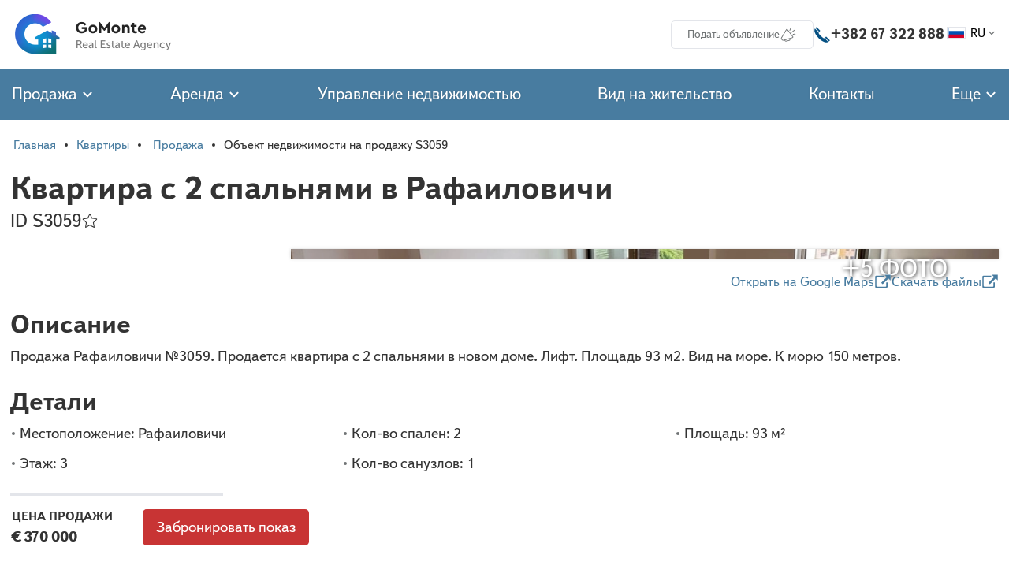

--- FILE ---
content_type: text/html; charset=utf-8
request_url: https://gomonte.me/properties/s3059/
body_size: 10593
content:
<!DOCTYPE html>



<html lang="ru">
  <head>
    <meta charset="utf-8">
    

    <meta name="viewport" content="width=device-width, initial-scale=1, maximum-scale=1">

    <title>GoMonte - Квартира с 2 спальнями в Рафаиловичи</title>
    <link
      rel="preload"
      href="/static/dist/realty/fonts/TextbookNewWeb-Regular.woff2"
      as="font"
      crossorigin="anonymous"
    >
    <link
      rel="preload"
      href="/static/dist/realty/fonts/TextbookNewWeb-Bold.woff2"
      as="font"
      crossorigin="anonymous"
    >
    <link rel="icon" type="image/png" href="/static/dist/realty/img/favicon-32x32.png" sizes="32x32">
    <link href="/static/dist/realty/css/styles.css?v=4.20.0" rel="stylesheet">
    
    <script src="/static/dist/realty/js/app.js?v=4.19.0" defer=""></script>
    
    
<meta property="og:site_name" content="GoMonte">
<meta property="og:locale" content="ru">

<meta property="og:url" content="https://gomonte.me/properties/s3059/">

<meta
  property="og:title"
  
    content="Квартира с 2 спальнями в Рафаиловичи"
  
>


  <meta name="description" content="Продажа Рафаиловичи №3059. Продается  квартира с 2 спальнями в новом доме. Лифт. Площадь 93 м2. Вид на море. К морю 150 метров.">
  <meta property="og:description" content="Продажа Рафаиловичи №3059. Продается  квартира с 2 спальнями в ново…">




<meta
  property="og:image"
  
    content="/uploads/cache/6d/e4/6de4f562f83c6f60238f9f4768365029.jpg"
  
>

<meta
  property="og:type"
  
    content="website"
  
>

<link rel=canonical href="https://gomonte.me/properties/s3059/">

  </head>
  <body>
    
    <header class="Topbar">
      <div class="Topbar_inner Box">
        <a
          class="Topbar_logoLink"
          href="/"
          title="На главную"
        >
          <img
            class="Topbar_logo"
            alt="GoMonte"
            src="/static/dist/realty/img/logo.png"
            width="420"
            height="110"
          >
        </a>
        <a
          class="Topbar_bookmarkLink Ico Ico-favorite "
          rel="nofollow"
          href="/bookmarks/"
          title="закладки"
          id="bookmarkLink"
        ><span class="Badge Badge-primary" id="bookmarkCounter">0</span></a>

        <a
          class="Topbar_ctaButton Btn Btn-ico Btn-sm Btn-white"
          href="/services/estate-management/"
        >
          Подать объявление
          <i class="Ico Ico-sm Ico-news" aria-hidden="true"></i>
        </a>

        <div class="Topbar_phoneWrap">
          <i class="Topbar_phoneIcoSmall Ico Ico-phone Ico-sm" aria-hidden="true"></i>
          <i class="Topbar_phoneIcoRegular Ico Ico-sm Ico-phone" aria-hidden="true"></i>
          <span class="Topbar_phone">+382 67 322 888</span>
        </div>

        <div class="LangPicker dropdown">
          <button
            class="LangPicker_button"
            id="langPickerdropdownButton"
            type="button"
            data-bs-toggle="dropdown"
            aria-expanded="false"
          >
            
            <img
              class="LangPicker_flag"
              src="/static/dist/realty/img/i18n/flags/ru.svg"
              aria-hidden="true"
              alt=""
              width="225"
              height="150"
            >RU<i class="LangPicker_caret Ico Ico-xs Ico-caretDown" aria-hidden="true"></i>
          </button>
          <div
            class="dropdown-menu dropdown-menu-end dropdown-menu-mwAuto"
            aria-labelledby="langPickerdropdownButton"
          >
            
            
              <a
                class="LangPicker_choice dropdown-item"
                title="Русский"
                href="/properties/s3059/"
              ><img
                class="LangPicker_flag"
                src="/static/dist/realty/img/i18n/flags/ru.svg"
                aria-hidden="true"
                alt=""
              >RU</a>
            
              <a
                class="LangPicker_choice dropdown-item"
                title="English"
                href="/en/properties/s3059/"
              ><img
                class="LangPicker_flag"
                src="/static/dist/realty/img/i18n/flags/en.svg"
                aria-hidden="true"
                alt=""
              >EN</a>
            
              <a
                class="LangPicker_choice dropdown-item"
                title="Crnogorski"
                href="/me/properties/s3059/"
              ><img
                class="LangPicker_flag"
                src="/static/dist/realty/img/i18n/flags/me.svg"
                aria-hidden="true"
                alt=""
              >ME</a>
            
              <a
                class="LangPicker_choice dropdown-item"
                title="Türkçe"
                href="/tr/properties/s3059/"
              ><img
                class="LangPicker_flag"
                src="/static/dist/realty/img/i18n/flags/tr.svg"
                aria-hidden="true"
                alt=""
              >TR</a>
            
          </div>
        </div>
        <button class="Topbar_burgerButton" aria-label="open main menu" data-bs-toggle="offcanvas" data-bs-target="#offcanvasRight" aria-controls="offcanvasRight"><i class="Ico Ico-burger" aria-hidden="true"></i></button>
      </div>
    </header>

    <div class="Nav">
      <nav class="Nav_inner Box">
        <button
          class="Nav_item dropdown"
          data-bs-toggle="dropdown"
          aria-expanded="false"
        >Продажа&nbsp;<i class="Ico Ico-xs Ico-caretDown" aria-hidden="true"></i></button>
        <div class="dropdown-menu">
          <a class="dropdown-item" href="/apartments/search/sale/">Квартиры</a>
          <a class="dropdown-item" href="/houses/search/sale/">Дома и виллы</a>
          <a class="dropdown-item" href="/landplots/search/sale/">Участки</a>
          <a class="dropdown-item" href="/commercial/search/sale/">Коммерческая</a>
        </div>

        <button
          class="Nav_item dropdown"
          data-bs-toggle="dropdown"
          aria-expanded="false"
        >Аренда&nbsp;<i class="Ico Ico-xs Ico-caretDown" aria-hidden="true"></i></button>
        <div class="dropdown-menu">
          <a class="dropdown-item" href="/apartments/search/rent/">Квартиры</a>
          <a class="dropdown-item" href="/houses/search/rent/">Дома и виллы</a>
          <a class="dropdown-item" href="/commercial/search/rent/">Коммерческая</a>
        </div>

        <a
          
            class="Nav_item"
          
          href="/services/estate-management/"
        >Управление недвижимостью</a>

        <a
          
            class="Nav_item"
          
          href="/services/residence-permit-in-montenegro/"
        >Вид на жительство</a>

        <a
          
            class="Nav_item"
          
          href="/contacts/">Контакты</a>

        <button
        class="Nav_item dropdown"
        data-bs-toggle="dropdown"
        aria-expanded="false"
        >Еще&nbsp;<i class="Ico Ico-xs Ico-caretDown" aria-hidden="true"></i></button>
        <div class="dropdown-menu dropdown-menu-end">
          <a class="dropdown-item" href="/blog/">Статьи</a>
        </div>
      </nav>
    </div>

    

<div class="Box">
  <nav aria-label="хлебные крошки">
    <ol class="Breadcrumb">
      <li class="Breadcrumb_item"><a href="/">Главная</a></li>
      
        <li class="Breadcrumb_item"><a href="/apartments/">Квартиры</a></li>
        <li class="Breadcrumb_item">
          <a href="/apartments/search/sale/">Продажа</a>
        </li>
      
      <li class="Breadcrumb_item" aria-current="page">Объект недвижимости на продажу S3059</li>
    </ol>
  </nav>

  <main class="Property">
    <h1>Квартира с 2 спальнями в Рафаиловичи</h1>
    
    <div class="Property_infoBar">
      <div>
        ID S3059


      </div>
      
<go-bookmark
  department="sale"
  offer-code="3059"
  
></go-bookmark>


    </div>
    
    

  <go-gallery-controller>
    <script id="galleryDataScript" type="application/json">[["/uploads/cache/8c/79/8c79913552f3309be414912a83d4b657.webp", "/uploads/cache/0d/0d/0d0d251192185bb7c4c1b42afcfde36f.webp"], ["/uploads/cache/12/15/1215f1e6199bc9948327a43f54acf2e4.webp", "/uploads/cache/42/2b/422bbd4140428d3d3237575615d032c3.webp"], ["/uploads/cache/70/1a/701a6cd940e63fe1cb9c6df0316a64cb.webp", "/uploads/cache/87/1a/871a7cfcf9ad3c56393dd2c30bfb4b62.webp"], ["/uploads/cache/10/fc/10fc478c89578c8c680426b2095d2ab0.webp", "/uploads/cache/c0/df/c0df984122b74b1bef356d91f6eee958.webp"], ["/uploads/cache/28/fe/28fec5ef3e0b764fcd977ded0975d1cf.webp", "/uploads/cache/9e/6c/9e6cc3bd574dfca4606def27b5399d28.webp"], ["/uploads/cache/59/0d/590d50b0807193eaa0a2e7ff07c8f6c2.webp", "/uploads/cache/9f/28/9f28e7ea185c2b9de2d7824e1a49616d.webp"], ["/uploads/cache/55/03/550319fb33b257dc5315e63c5af5d378.webp", "/uploads/cache/71/36/71363e7ee081538642a2f855f9f4088d.webp"], ["/uploads/cache/bd/ea/bdeafce65dfaabde29a6a8df3dbc7093.webp", "/uploads/cache/7f/fc/7ffc24615dd855660ea395b4c52f982c.webp"], ["/uploads/cache/f1/28/f1289fce58e17f2f08696853dc8c5363.webp", "/uploads/cache/65/a2/65a2d2b3440970b148533d815b624f42.webp"], ["/uploads/cache/c6/f3/c6f38a3c9c3e8c27c95d72a2364bbd91.webp", "/uploads/cache/4b/44/4b44fbca2593729be2f3eb0206b220de.webp"], ["/uploads/cache/43/43/4343f3230f1a718af1ff67bbbbcf786a.webp", "/uploads/cache/08/0f/080f2e4f52bc78a8503147ff2ea378c6.webp"], ["/uploads/cache/f5/7b/f57b6ec39c675eeee63af10361d580fc.webp", "/uploads/cache/74/01/740101f8ff22c0f9fa245f380ac311ac.webp"], ["/uploads/cache/80/a1/80a1afa063f070626247af6eac5d6a9c.webp", "/uploads/cache/ed/75/ed755ca3c843a1b71b7b8545ceaebb1f.webp"]]</script>
  </go-gallery-controller>
  <div class="Property_gallery Gallery">
    
      
        <button
          class="Gallery_item Gallery_item-n1"
          title="Показать на весь экран"
          data-gallery-index="0"
        >
          <img class="Gallery_pic" src="/uploads/cache/cb/ec/cbec04318f36c4531cb44b123cd0e0de.webp" alt="">
          
            
            
          
        </button>
      
    
      
        <button
          class="Gallery_item Gallery_item-n2"
          title="Показать на весь экран"
          data-gallery-index="1"
        >
          <img class="Gallery_pic" src="/uploads/cache/0a/9d/0a9d05d7aabc2c703d0b7884adc27213.webp" alt="">
          
        </button>
      
    
      
        <button
          class="Gallery_item Gallery_item-n3"
          title="Показать на весь экран"
          data-gallery-index="2"
        >
          <img class="Gallery_pic" src="/uploads/cache/94/c2/94c21619bed2ad2012ddd78b1a1fdb78.webp" alt="">
          
        </button>
      
    
      
        <button
          class="Gallery_item Gallery_item-n4"
          title="Показать на весь экран"
          data-gallery-index="3"
        >
          <img class="Gallery_pic" src="/uploads/cache/a3/5c/a35c705951179fa389e39d09ae19c9d1.webp" alt="">
          
        </button>
      
    
      
        <button
          class="Gallery_item Gallery_item-n5"
          title="Показать на весь экран"
          data-gallery-index="4"
        >
          <img class="Gallery_pic" src="/uploads/cache/11/46/1146416e86f3ed23147e176f84d50f67.webp" alt="">
          
        </button>
      
    
      
        <button
          class="Gallery_item Gallery_item-n6"
          title="Показать на весь экран"
          data-gallery-index="5"
        >
          <img class="Gallery_pic" src="/uploads/cache/88/88/888804f16b67a19b32c42e5254968f9a.webp" alt="">
          
        </button>
      
    
      
        <button
          class="Gallery_item Gallery_item-n7"
          title="Показать на весь экран"
          data-gallery-index="6"
        >
          <img class="Gallery_pic" src="/uploads/cache/2b/82/2b82554463c5396069e9f5bd33fd41e5.webp" alt="">
          
        </button>
      
    
      
    

    
      
       
          <button
            class="Gallery_item Gallery_item-n8"
            title="Показать на весь экран"
            data-gallery-index="7"
          >
            <img class="Gallery_pic" src="/uploads/cache/46/91/4691a87147b530cf0373904ae6e4d6f1.webp" alt="">
            
              <span class="Gallery_itemShutter">
                +5
                ФОТО
              </span>
            
          </button>
        
      
    
  </div>

  <go-basic-slider class="Property_mobileSlider BasicSlider">
    <div
      class="carousel slide"
      id="propertyMobileCarousel"
      data-bs-interval="0"
    >
      <div class="carousel-inner">
        
        
          
            <button
              class="Property_mobileSliderItem carousel-item active"
              title="Показать на весь экран"
              data-gallery-index="0"
            >
              <img
                class="BasicSlider_itemImg BasicSlider_itemImg-propertyCard"
                alt=""
                
                  src="/uploads/cache/be/db/bedb91a26fe346c1658872f67cb05983.webp"
                
              >
            </button>
          
        
          
            <button
              class="Property_mobileSliderItem carousel-item"
              title="Показать на весь экран"
              data-gallery-index="1"
            >
              <img
                class="BasicSlider_itemImg BasicSlider_itemImg-propertyCard"
                alt=""
                
                  src="/uploads/cache/bc/db/bcdb9d3a54c1e78629df6b8de099450c.webp"
                
              >
            </button>
          
        
          
            <button
              class="Property_mobileSliderItem carousel-item"
              title="Показать на весь экран"
              data-gallery-index="2"
            >
              <img
                class="BasicSlider_itemImg BasicSlider_itemImg-propertyCard"
                alt=""
                
                  src="/static/dist/realty/img/preloader.svg"
                  data-src="/uploads/cache/48/be/48be5199560dcce56a02b9890b981613.webp"
                  decoding="async"
                
              >
            </button>
          
        
          
            <button
              class="Property_mobileSliderItem carousel-item"
              title="Показать на весь экран"
              data-gallery-index="3"
            >
              <img
                class="BasicSlider_itemImg BasicSlider_itemImg-propertyCard"
                alt=""
                
                  src="/static/dist/realty/img/preloader.svg"
                  data-src="/uploads/cache/d5/f1/d5f19f98b621572099c1e7a1d2ced238.webp"
                  decoding="async"
                
              >
            </button>
          
        
          
            <button
              class="Property_mobileSliderItem carousel-item"
              title="Показать на весь экран"
              data-gallery-index="4"
            >
              <img
                class="BasicSlider_itemImg BasicSlider_itemImg-propertyCard"
                alt=""
                
                  src="/static/dist/realty/img/preloader.svg"
                  data-src="/uploads/cache/57/15/57154e9ca891602042ff43d9961449f7.webp"
                  decoding="async"
                
              >
            </button>
          
        
          
            <button
              class="Property_mobileSliderItem carousel-item"
              title="Показать на весь экран"
              data-gallery-index="5"
            >
              <img
                class="BasicSlider_itemImg BasicSlider_itemImg-propertyCard"
                alt=""
                
                  src="/static/dist/realty/img/preloader.svg"
                  data-src="/uploads/cache/de/a4/dea439c7f91102a38cdda9c203904f32.webp"
                  decoding="async"
                
              >
            </button>
          
        
          
            <button
              class="Property_mobileSliderItem carousel-item"
              title="Показать на весь экран"
              data-gallery-index="6"
            >
              <img
                class="BasicSlider_itemImg BasicSlider_itemImg-propertyCard"
                alt=""
                
                  src="/static/dist/realty/img/preloader.svg"
                  data-src="/uploads/cache/a7/c2/a7c2a1114a2c3847c8239d51381b62f6.webp"
                  decoding="async"
                
              >
            </button>
          
        
          
            <button
              class="Property_mobileSliderItem carousel-item"
              title="Показать на весь экран"
              data-gallery-index="7"
            >
              <img
                class="BasicSlider_itemImg BasicSlider_itemImg-propertyCard"
                alt=""
                
                  src="/static/dist/realty/img/preloader.svg"
                  data-src="/uploads/cache/2b/8d/2b8d65aa3b5f467fb67465cff97004c4.webp"
                  decoding="async"
                
              >
            </button>
          
        
          
            <button
              class="Property_mobileSliderItem carousel-item"
              title="Показать на весь экран"
              data-gallery-index="8"
            >
              <img
                class="BasicSlider_itemImg BasicSlider_itemImg-propertyCard"
                alt=""
                
                  src="/static/dist/realty/img/preloader.svg"
                  data-src="/uploads/cache/1e/72/1e726217d511b692357cc9334e3beb83.webp"
                  decoding="async"
                
              >
            </button>
          
        
          
            <button
              class="Property_mobileSliderItem carousel-item"
              title="Показать на весь экран"
              data-gallery-index="9"
            >
              <img
                class="BasicSlider_itemImg BasicSlider_itemImg-propertyCard"
                alt=""
                
                  src="/static/dist/realty/img/preloader.svg"
                  data-src="/uploads/cache/3d/bf/3dbf2bb38276d19d820eed8698175b4e.webp"
                  decoding="async"
                
              >
            </button>
          
        
          
            <button
              class="Property_mobileSliderItem carousel-item"
              title="Показать на весь экран"
              data-gallery-index="10"
            >
              <img
                class="BasicSlider_itemImg BasicSlider_itemImg-propertyCard"
                alt=""
                
                  src="/static/dist/realty/img/preloader.svg"
                  data-src="/uploads/cache/40/be/40bec4c32a5bd2af350409e44352ab75.webp"
                  decoding="async"
                
              >
            </button>
          
        
          
            <button
              class="Property_mobileSliderItem carousel-item"
              title="Показать на весь экран"
              data-gallery-index="11"
            >
              <img
                class="BasicSlider_itemImg BasicSlider_itemImg-propertyCard"
                alt=""
                
                  src="/static/dist/realty/img/preloader.svg"
                  data-src="/uploads/cache/ea/85/ea85953cde07872d780f7e2c226c9b81.webp"
                  decoding="async"
                
              >
            </button>
          
        
          
            <button
              class="Property_mobileSliderItem carousel-item"
              title="Показать на весь экран"
              data-gallery-index="12"
            >
              <img
                class="BasicSlider_itemImg BasicSlider_itemImg-propertyCard"
                alt=""
                
                  src="/static/dist/realty/img/preloader.svg"
                  data-src="/uploads/cache/0a/88/0a889832e5c65c6b1b24c3681bd23952.webp"
                  decoding="async"
                
              >
            </button>
          
        
      </div>
      
      
      <button 
        class="carousel-control-prev"
        title="Пред."
        data-bs-target="#propertyMobileCarousel"
        data-bs-slide="prev"
      ><i class="BasicSlider_arrowIco Ico Ico-sm Ico-caretLeft" aria-hidden="true"></i>
      </button>
      <button
        class="carousel-control-next"
        title="След."
        data-bs-target="#propertyMobileCarousel"
        data-bs-slide="next"
      ><i class="BasicSlider_arrowIco Ico Ico-sm Ico-caretRight" aria-hidden="true"></i></button>
    </div>
  </go-basic-slider>


    
<div class="Property_extraLinks">
  

  
    <a
      target="_blank"
      class="Property_extraLinksItem"
      href="https://www.google.com/maps/search/?api=1&amp;query=42.280545,18.883380"
    >
      <small>Открыть на Google Maps</small>
      <i class="Ico Ico-sm Ico-external" aria-hidden="true"></i>
    </a>
  

  

  
    <a
      rel="noopener noreferrer nofollow"
      target="_blank"
      class="Property_extraLinksItem"
      href="https://drive.google.com/drive/folders/1Mt-fy5EDmL4eaBH1SXmCBPMUQeUgsNj0?usp=drive_link"
    >
      <small>Скачать файлы</small>
      <i class="Ico Ico-sm Ico-external" aria-hidden="true"></i>
    </a>
  
</div>

    
    <div class="Property_descSection">
      
    </div>

    <div class="Property_descSection">
      <h2 class="Property_subTitle">Описание</h2>
      <div class="Property_desc">
        <p>Продажа Рафаиловичи №3059. Продается  квартира с 2 спальнями в новом доме. Лифт. Площадь 93 м2. Вид на море. К морю 150 метров.</p>
      </div>
    </div>

    
<div class="Property_descSection">
  <h2 class="Property_subTitle">Детали</h2>
  <ul class="Property_paramList">
    <li class="Property_paramListItem">Местоположение: Рафаиловичи</li>
    
      <li class="Property_paramListItem">Кол-во спален: 2</li>
    

    
      <li class="Property_paramListItem">Площадь: 93 м²</li>
    

    

    
      <li class="Property_paramListItem">Этаж: 3</li>
    
    
      <li class="Property_paramListItem">Кол-во санузлов: 1</li>
    
  </ul>
</div>



    
<div class="Property_descSection">
  
    
  
</div>


    <div class="Property_descSection Property_priceSaleSection">
      <div>
        <h3 class="Property_priceSaleTitle">ЦЕНА ПРОДАЖИ</h3>
        <p><strong class="Property_priceSaleValue">€ 370 000</strong></p>
      </div>
      <div>
        
          <button
            class="Btn Btn-bright"
            data-fancybox="dialog"
            data-src="#bookViewingDialog"
          >Забронировать показ</button>

          <div
            id="bookViewingDialog"
            class="Dialog"
          >
            <div class="Callback-dialog">
              <h3 class="Callback_title">Бронирование просмотра объекта</h3>
              <p class="Callback_desc">Оставьте заявку на удобные для Вас дату и время 
и наш специалист свяжется с Вами</p>
              
                
<turbo-frame
  id="bookViewingFormFrame"
  data-turbo="true"
>
  
    <form
  method="post"
  novalidate=""
  class="BookViewingForm"
  action="/frames/book-viewing-form/"
  id="bookViewingForm"
>
  <div class="BookViewingForm_grid">
    
      
<div class="TextField ">
  <label class="TextField_label" for="id_book_viewing_full_name">
    Ваше имя
    
      <em aria-hidden="true" class="TextField_asterisk">*</em>
    
  </label>
  
    
      
        <input type="text" name="full_name" class="TextField_input TextField_input-darkened" required id="id_book_viewing_full_name">
      
    
  
</div>

    
    
      
<div class="TextField ">
  <label class="TextField_label" for="id_book_viewing_phone">
    Ваш телефон
    
      <em aria-hidden="true" class="TextField_asterisk">*</em>
    
  </label>
  
    
      
        <input type="tel" name="phone" placeholder="+382 069 123456" class="TextField_input TextField_input-darkened" required id="id_book_viewing_phone">
      
    
  
</div>

    
    
      
<div class="TextField ">
  <label class="TextField_label" for="id_book_viewing_email">
    Ваша эл.почта
    
  </label>
  
    
      
        <input type="email" name="email" maxlength="320" class="TextField_input TextField_input-darkened" id="id_book_viewing_email">
      
    
  
</div>

    
    
      
<div class="TextField ">
  <label class="TextField_label" for="id_book_viewing_date">
    Дата просмотра
    
      <em aria-hidden="true" class="TextField_asterisk">*</em>
    
  </label>
  
    
      
        <input type="date" name="date" min="2026-01-24" max="2026-07-09" class="TextField_input TextField_input-darkened" required id="id_book_viewing_date">
      
    
  
</div>

    
    
      
<div class="Selectbox ">
  <label class="Selectbox_label" for="id_book_viewing_time">
    Время просмотра
    
      <em aria-hidden="true" class="TextField_asterisk">*</em>
    
  </label>

  
    
      
        <select name="time" class="Selectbox_select Selectbox_select-darkened" required id="id_book_viewing_time">
  <option value="" selected>---</option>

  <option value="1">8:00 - 9:00</option>

  <option value="2">9:00 - 10:00</option>

  <option value="3">10:00 - 11:00</option>

  <option value="4">11:00 - 12:00</option>

  <option value="5">12:00 - 13:00</option>

  <option value="6">13:00 - 14:00</option>

  <option value="7">14:00 - 15:00</option>

  <option value="8">15:00 - 16:00</option>

  <option value="9">16:00 - 17:00</option>

  <option value="10">17:00 - 18:00</option>

  <option value="11">Другое</option>

</select>
      
    
  
</div>

    
    
      
<div class="TextField ">
  <label class="TextField_label" for="id_book_viewing_offer_code">
    ID объекта
    
      <em aria-hidden="true" class="TextField_asterisk">*</em>
    
  </label>
  
    
      
        <input type="text" name="offer_code" value="S3059" readonly="" class="TextField_input TextField_input-darkened" required id="id_book_viewing_offer_code">
      
    
  
</div>

    
  </div>

  <p class="BookViewingForm_disclaimer">
    
Отправляя форму вы соглашаетесь на обработку
<a target="_blank" href="/privacy-policy/">персональных данных</a>

  </p>

  <div class="BookViewingForm_footer">
    <button class="Btn Btn-primary">Отправить</button>
  </div>

  <div style="opacity: 0; position: absolute; top: 0; left: 0; height: 0; width: 0; z-index: -1;">
    <label>leave this field blank to prove your humanity
        <input type="text" name="middle_name" value="" autocomplete="off" />
    </label>
</div>

</form>
  
</turbo-frame>

              
            </div>
          </div>
        
      </div>
    </div>

    
      


  <h2 class="Property_subTitle">Объект на карте</h2>
  <a
    target="_blank"
    class="Property_mapNewWindowLink"
    href="https://www.google.com/maps/search/?api=1&amp;query=42.280545,18.883380"
  >
    <small>Открыть на Google Maps</small>
    <i class="Ico Ico-sm Ico-external" aria-hidden="true"></i>
  </a>
  <go-marker-map
    class="Map Property_map"
    marker="/static/dist/realty/img/marker.png"
  ><script id="mapDataScript" type="application/json">{"api_key": "AIzaSyDwr6iF7UcoJMHQdGlGHC0aA_mPdgUH0rA", "center": ["42.280545", "18.883380"], "marker": ["42.280545", "18.883380"], "link": "https://www.google.com/maps/search/?api=1\u0026query=42.280545,18.883380"}</script></go-marker-map>


    
  </main>
</div>


<section
  class="Box Grid Grid-sm1"
  id="contactUsFormSection"
>
  <div
    class="Callback Grid_cell Grid_cell-mdStart3 Grid_cell-md12 Grid_cell-lgStart3 Grid_cell-lg12"
  >
    <h2 class="Callback_title">Консультируем бесплатно</h2>
    <p class="Callback_desc">Оставьте заявку на консультацию и мы Вам перезвоним</p>
    
      
<turbo-frame
  id="callbackFormFrame"
  data-turbo="true"
>
  
    <form
  method="post"
  novalidate=""
  class="Callback_form"
  action="/frames/callback-form/"
  id="callbackForm"
>
  
    
<div class="TextField ">
  <label class="TextField_label" for="id_full_name">
    Ваше имя
    
      <em aria-hidden="true" class="TextField_asterisk">*</em>
    
  </label>
  
    
      
        <input type="text" name="full_name" class="TextField_input TextField_input-darkened" required id="id_full_name">
      
    
  
</div>

  
  
    
<div class="TextField ">
  <label class="TextField_label" for="id_phone">
    Ваш телефон
    
      <em aria-hidden="true" class="TextField_asterisk">*</em>
    
  </label>
  
    
      
        <input type="tel" name="phone" placeholder="+382 069 123456" class="TextField_input TextField_input-darkened" required id="id_phone">
      
    
  
</div>

  
  <div class="Callback_submitButtonWrap">
    <button class="Callback_submitButton Btn Btn-primary">Отправить</button>
  </div>
  <div style="opacity: 0; position: absolute; top: 0; left: 0; height: 0; width: 0; z-index: -1;">
    <label>leave this field blank to prove your humanity
        <input type="text" name="middle_name" value="" autocomplete="off" />
    </label>
</div>

</form>

<p class="Callback_disclaimer">
  
Отправляя форму вы соглашаетесь на обработку
<a target="_blank" href="/privacy-policy/">персональных данных</a>

</p>
  
</turbo-frame>

    
  </div>
</section>



  
    
    
<section class="Section Section-altBg">
  <div class="Box">
    <div class="Section_head">
      <h2 class="Section_title">Похожие объекты</h2>
      
    </div>
    <div class="Slider">
      <div class="Slider_rail swiper">
        <div class="swiper-wrapper">
          
            
              
                


<div class="OfferCard Slider_slide Slider_slide-property swiper-slide">
  

<div class="OfferCard_topNote">Рафаиловичи</div>
<go-basic-slider class="OfferCard_imgSlider BasicSlider">
  
  
  <div
    class="carousel slide"
    id="carousel5709HXAejpMw"
    data-bs-interval="0"
  >
    <div class="carousel-inner">
      
      
      
        
          <a
            class="carousel-item active"
            aria-label="На страницу объекта недвижимости"
            href="/properties/s4404/"
          >
            <img
              class="BasicSlider_itemImg BasicSlider_itemImg-propertyCard"
              alt=""
              
                src="/uploads/cache/fa/a4/faa45e0c2d472dc106fa1a81dad23da2.webp"
              
            >
          </a>
        
      
        
          <a
            class="carousel-item"
            aria-label="На страницу объекта недвижимости"
            href="/properties/s4404/"
          >
            <img
              class="BasicSlider_itemImg BasicSlider_itemImg-propertyCard"
              alt=""
              
                src="/uploads/cache/b4/81/b481e0fb67478916ac4464fa6dbe6668.webp"
              
            >
          </a>
        
      
        
          <a
            class="carousel-item"
            aria-label="На страницу объекта недвижимости"
            href="/properties/s4404/"
          >
            <img
              class="BasicSlider_itemImg BasicSlider_itemImg-propertyCard"
              alt=""
              
                src="/static/dist/realty/img/preloader.svg"
                data-src="/uploads/cache/e8/3d/e83d935b079ccfb0d2b99d570fb61793.webp"
                decoding="async"
              
            >
          </a>
        
      
        
          <a
            class="carousel-item"
            aria-label="На страницу объекта недвижимости"
            href="/properties/s4404/"
          >
            <img
              class="BasicSlider_itemImg BasicSlider_itemImg-propertyCard"
              alt=""
              
                src="/static/dist/realty/img/preloader.svg"
                data-src="/uploads/cache/06/aa/06aa3d33791b9e6d97c7b9766ba67302.webp"
                decoding="async"
              
            >
          </a>
        
      
        
          <a
            class="carousel-item"
            aria-label="На страницу объекта недвижимости"
            href="/properties/s4404/"
          >
            <img
              class="BasicSlider_itemImg BasicSlider_itemImg-propertyCard"
              alt=""
              
                src="/static/dist/realty/img/preloader.svg"
                data-src="/uploads/cache/06/50/0650bd2e6caa6588a7eaa17f8abe110e.webp"
                decoding="async"
              
            >
          </a>
        
      
        
          <a
            class="carousel-item"
            aria-label="На страницу объекта недвижимости"
            href="/properties/s4404/"
          >
            <img
              class="BasicSlider_itemImg BasicSlider_itemImg-propertyCard"
              alt=""
              
                src="/static/dist/realty/img/preloader.svg"
                data-src="/uploads/cache/c2/19/c2194e0f0d248993037488c6c107f5bc.webp"
                decoding="async"
              
            >
          </a>
        
      
        
          <a
            class="carousel-item"
            aria-label="На страницу объекта недвижимости"
            href="/properties/s4404/"
          >
            <img
              class="BasicSlider_itemImg BasicSlider_itemImg-propertyCard"
              alt=""
              
                src="/static/dist/realty/img/preloader.svg"
                data-src="/uploads/cache/de/79/de79b785fc1c65122032884096ad06a8.webp"
                decoding="async"
              
            >
          </a>
        
      
        
          <a
            class="carousel-item"
            aria-label="На страницу объекта недвижимости"
            href="/properties/s4404/"
          >
            <img
              class="BasicSlider_itemImg BasicSlider_itemImg-propertyCard"
              alt=""
              
                src="/static/dist/realty/img/preloader.svg"
                data-src="/uploads/cache/b7/78/b778870198ca46e1dfba35ab580b3b34.webp"
                decoding="async"
              
            >
          </a>
        
      
        
          <a
            class="carousel-item"
            aria-label="На страницу объекта недвижимости"
            href="/properties/s4404/"
          >
            <img
              class="BasicSlider_itemImg BasicSlider_itemImg-propertyCard"
              alt=""
              
                src="/static/dist/realty/img/preloader.svg"
                data-src="/uploads/cache/4b/18/4b18d2d92b47d737d5f084ef7035c87f.webp"
                decoding="async"
              
            >
          </a>
        
      
        
          <a
            class="carousel-item"
            aria-label="На страницу объекта недвижимости"
            href="/properties/s4404/"
          >
            <img
              class="BasicSlider_itemImg BasicSlider_itemImg-propertyCard"
              alt=""
              
                src="/static/dist/realty/img/preloader.svg"
                data-src="/uploads/cache/ed/2f/ed2f758b505720d0dc6c69d692e01b19.webp"
                decoding="async"
              
            >
          </a>
        
      
        
          <a
            class="carousel-item"
            aria-label="На страницу объекта недвижимости"
            href="/properties/s4404/"
          >
            <img
              class="BasicSlider_itemImg BasicSlider_itemImg-propertyCard"
              alt=""
              
                src="/static/dist/realty/img/preloader.svg"
                data-src="/uploads/cache/75/7a/757a97d112245babbbbc3f1ed8f6caf7.webp"
                decoding="async"
              
            >
          </a>
        
      
        
          <a
            class="carousel-item"
            aria-label="На страницу объекта недвижимости"
            href="/properties/s4404/"
          >
            <img
              class="BasicSlider_itemImg BasicSlider_itemImg-propertyCard"
              alt=""
              
                src="/static/dist/realty/img/preloader.svg"
                data-src="/uploads/cache/8a/65/8a6563ed407e8cd8eee9ef1c12296eab.webp"
                decoding="async"
              
            >
          </a>
        
      
        
          <a
            class="carousel-item"
            aria-label="На страницу объекта недвижимости"
            href="/properties/s4404/"
          >
            <img
              class="BasicSlider_itemImg BasicSlider_itemImg-propertyCard"
              alt=""
              
                src="/uploads/cache/ce/80/ce80832ea68c585d4a0264c4a3c79316.webp"
              
            >
          </a>
        
      
      
    </div>
    <button
      class="carousel-control-prev"
      title="Пред."
      data-bs-target="#carousel5709HXAejpMw"
      data-bs-slide="prev"
    ><i class="BasicSlider_arrowIco Ico Ico-sm Ico-caretLeft" aria-hidden="true"></i></button>
    <button
      class="carousel-control-next"
      title="След."
      data-bs-target="#carousel5709HXAejpMw"
      data-bs-slide="next"
    ><i class="BasicSlider_arrowIco Ico Ico-sm Ico-caretRight" aria-hidden="true"></i></button>
  </div>
</go-basic-slider>

<a
  class="OfferCard_title"
  href="/properties/s4404/"
>Квартира с 2 спальнями на первой линии с видом на горы в Рафа…</a>
<div class="OfferCard_desc">Продажа Рафаиловичи № 4404 
Великолепное предложение для тех, кто мечтает о жизни на первой линии моря.

Эта прост…</div>


  <div class="OfferCard_paramsWrap">
    
<ul class="OfferCard_paramsList">
  <li class="OfferCard_paramsItem">
    <i class="Ico Ico-sm Ico-location" aria-hidden="true"></i>
    <span class="OfferCard_paramsItemLabel">Рафаиловичи</span>
  </li>

  
    
      <li class="OfferCard_paramsItem">
        <i class="Ico Ico-sm Ico-bedrooms" aria-hidden="true"></i>
        <span class="OfferCard_paramsItemLabel">
          2 спальни, 81м²
        </span>
      </li>
    
  
</ul>


    <div class="OfferCard_paramsIcons">
      

        
      
        
        
          <i class="OfferCard_paramsIco Ico Ico-sm Ico-rouble" title="Russian roubles is acceptable"></i>
        
      
    </div>
  </div>
  <div class="OfferCard_priceWrap">
  <div class="OfferCard_priceLabel">ЦЕНА</div>
  <div class="OfferCard_priceValue">€ 389 900 </div>
  </div>
  <div class="OfferCard_footer">
    <div class="OfferCard_id">
      ID S4404

  <strong
    class="OfferCard_magicMark"
    aria-hidden="true"
  >&nbsp;&bull;</strong>


    </div>
    
<go-bookmark
  department="sale"
  offer-code="4404"
  
></go-bookmark>


  </div>

  
  
</div>


              
                


<div class="OfferCard Slider_slide Slider_slide-property swiper-slide">
  

<div class="OfferCard_topNote">Рафаиловичи</div>
<go-basic-slider class="OfferCard_imgSlider BasicSlider">
  
  
  <div
    class="carousel slide"
    id="carousel6491zUEvMxGd"
    data-bs-interval="0"
  >
    <div class="carousel-inner">
      
      
      
        
          <a
            class="carousel-item active"
            aria-label="На страницу объекта недвижимости"
            href="/properties/s6097/"
          >
            <img
              class="BasicSlider_itemImg BasicSlider_itemImg-propertyCard"
              alt=""
              
                src="/uploads/cache/e2/46/e246e604dd8521bbeefb9413ccbb21a3.webp"
              
            >
          </a>
        
      
        
          <a
            class="carousel-item"
            aria-label="На страницу объекта недвижимости"
            href="/properties/s6097/"
          >
            <img
              class="BasicSlider_itemImg BasicSlider_itemImg-propertyCard"
              alt=""
              
                src="/uploads/cache/ac/71/ac71b078d0f677bc7eb7d6cfecca7a94.webp"
              
            >
          </a>
        
      
        
          <a
            class="carousel-item"
            aria-label="На страницу объекта недвижимости"
            href="/properties/s6097/"
          >
            <img
              class="BasicSlider_itemImg BasicSlider_itemImg-propertyCard"
              alt=""
              
                src="/static/dist/realty/img/preloader.svg"
                data-src="/uploads/cache/44/7c/447c3b6d0cccc086988d46146b801fc4.webp"
                decoding="async"
              
            >
          </a>
        
      
        
          <a
            class="carousel-item"
            aria-label="На страницу объекта недвижимости"
            href="/properties/s6097/"
          >
            <img
              class="BasicSlider_itemImg BasicSlider_itemImg-propertyCard"
              alt=""
              
                src="/static/dist/realty/img/preloader.svg"
                data-src="/uploads/cache/01/e4/01e4773f718ebd1d2a39f01b45204a7d.webp"
                decoding="async"
              
            >
          </a>
        
      
        
          <a
            class="carousel-item"
            aria-label="На страницу объекта недвижимости"
            href="/properties/s6097/"
          >
            <img
              class="BasicSlider_itemImg BasicSlider_itemImg-propertyCard"
              alt=""
              
                src="/static/dist/realty/img/preloader.svg"
                data-src="/uploads/cache/3e/4b/3e4b51de7bc1d87ac2bf150efc0986ec.webp"
                decoding="async"
              
            >
          </a>
        
      
        
          <a
            class="carousel-item"
            aria-label="На страницу объекта недвижимости"
            href="/properties/s6097/"
          >
            <img
              class="BasicSlider_itemImg BasicSlider_itemImg-propertyCard"
              alt=""
              
                src="/static/dist/realty/img/preloader.svg"
                data-src="/uploads/cache/9c/98/9c9844416b38cc3606e351eff0f646d9.webp"
                decoding="async"
              
            >
          </a>
        
      
        
          <a
            class="carousel-item"
            aria-label="На страницу объекта недвижимости"
            href="/properties/s6097/"
          >
            <img
              class="BasicSlider_itemImg BasicSlider_itemImg-propertyCard"
              alt=""
              
                src="/static/dist/realty/img/preloader.svg"
                data-src="/uploads/cache/58/2d/582ddb36f727d27703fd960997faa469.webp"
                decoding="async"
              
            >
          </a>
        
      
        
          <a
            class="carousel-item"
            aria-label="На страницу объекта недвижимости"
            href="/properties/s6097/"
          >
            <img
              class="BasicSlider_itemImg BasicSlider_itemImg-propertyCard"
              alt=""
              
                src="/static/dist/realty/img/preloader.svg"
                data-src="/uploads/cache/f5/d3/f5d37d51d2f18834fe8cb32d4fa3e854.webp"
                decoding="async"
              
            >
          </a>
        
      
        
          <a
            class="carousel-item"
            aria-label="На страницу объекта недвижимости"
            href="/properties/s6097/"
          >
            <img
              class="BasicSlider_itemImg BasicSlider_itemImg-propertyCard"
              alt=""
              
                src="/uploads/cache/c5/02/c50252a3a4fc291cdc04ea7dc0cc1fb0.webp"
              
            >
          </a>
        
      
      
    </div>
    <button
      class="carousel-control-prev"
      title="Пред."
      data-bs-target="#carousel6491zUEvMxGd"
      data-bs-slide="prev"
    ><i class="BasicSlider_arrowIco Ico Ico-sm Ico-caretLeft" aria-hidden="true"></i></button>
    <button
      class="carousel-control-next"
      title="След."
      data-bs-target="#carousel6491zUEvMxGd"
      data-bs-slide="next"
    ><i class="BasicSlider_arrowIco Ico Ico-sm Ico-caretRight" aria-hidden="true"></i></button>
  </div>
</go-basic-slider>

<a
  class="OfferCard_title"
  href="/properties/s6097/"
>Продается люксовая квартира с 2 спальнями, Рафаиловичи, новый…</a>
<div class="OfferCard_desc">Продажа Рафаиловичи № 6097. Шикарная квартира с 2 спальнями, 107 м2 в новом комплексе Рафаиловичи. Квартира полностью…</div>


  <div class="OfferCard_paramsWrap">
    
<ul class="OfferCard_paramsList">
  <li class="OfferCard_paramsItem">
    <i class="Ico Ico-sm Ico-location" aria-hidden="true"></i>
    <span class="OfferCard_paramsItemLabel">Рафаиловичи</span>
  </li>

  
    
      <li class="OfferCard_paramsItem">
        <i class="Ico Ico-sm Ico-bedrooms" aria-hidden="true"></i>
        <span class="OfferCard_paramsItemLabel">
          2 спальни, 107м²
        </span>
      </li>
    
  
</ul>


    <div class="OfferCard_paramsIcons">
      

        
      
    </div>
  </div>
  <div class="OfferCard_priceWrap">
  <div class="OfferCard_priceLabel">ЦЕНА</div>
  <div class="OfferCard_priceValue">€ 620 600 </div>
  </div>
  <div class="OfferCard_footer">
    <div class="OfferCard_id">
      ID S6097


    </div>
    
<go-bookmark
  department="sale"
  offer-code="6097"
  
></go-bookmark>


  </div>

  
  
</div>


              
            
          
        </div>
      </div>
      <div class="Slider_pagination swiper-pagination"></div>
      <button class="Slider_arrow Slider_arrow-prev" title="Пред.">
        <i class="Ico Ico-xs Ico-caretLeft" aria-hidden="true"></i>
      </button>
      <button class="Slider_arrow Slider_arrow-next" title="След.">
        <i class="Ico Ico-xs Ico-caretRight" aria-hidden="true"></i>
      </button>
    </div>
  </div>
</section>

  




    
    <footer class="Footer">
      <div class="Box">
        <div class="Footer_nav Grid Grid-sm1 Grid-md2">
          <div class="Footer_group Footer_group-list Grid_cell Grid_cell-lg3">
            <div class="Footer_groupTitle">Недвижимость</div>
            <a class="Footer_listItem" href="/apartments/search/rent/">Аренда</a>
            <a class="Footer_listItem" href="/apartments/search/sale/">Продажа</a>
            <a class="Footer_listItem" href="/houses/">Дома и виллы</a>
            <a class="Footer_listItem" href="/landplots/">Участки</a>
            <a class="Footer_listItem" href="/commercial/">Коммерческая</a>
          </div>
          <div class="Footer_group Footer_group-list Grid_cell Grid_cell-lg3">
            <div class="Footer_groupTitle">Услуги</div>
            <a class="Footer_listItem" href="/services/">Все услуги</a>
            <a class="Footer_listItem" href="/services/residence-permit-in-montenegro/">Вид на жительство</a>
            <a class="Footer_listItem" href="/services/estate-management/">Управление недвижимостью</a>
            <a class="Footer_listItem" href="/services/buy-property-online/">Онлайн услуги</a>
          </div>
          <div class="Footer_group Footer_group-list Grid_cell Grid_cell-lg4">
            <div class="Footer_groupTitle">О Компании</div>
            <a class="Footer_listItem" href="/about/">О нас</a>
            <a class="Footer_listItem" href="/#ourTeamSection">Наша команда</a>
            <a class="Footer_listItem" href="/privacy-policy/">Политика конфиденциальности</a>
            <a class="Footer_listItem" href="/contacts/">Контакты</a>
            <a class="Footer_listItem" href="/#feedbacksSection">Отзывы</a>
          </div>
          <div class="Footer_group Footer_group-list Grid_cell Grid_cell-lg6">
            <div class="Footer_groupTitle">Прочее</div>
            <a class="Footer_listItem" href="/blog/">Статьи</a>
            <a class="Footer_listItem" href="/sitemap.xml">Карта сайта</a>
          </div>
        </div>
        <div class="Footer_info Grid Grid-sm1 Grid-md2">
          <div class="Footer_group Grid_cell Grid_cell-lg6">
            <div class="Footer_groupTitle">Способы оплаты</div>
            <div class="Footer_paymentsWrap">
              <div class="PaymentMethods">
                
                  
                    <img
                      decoding="async"
                      class="PaymentMethods_item PaymentMethods_item-mc"
                      src="/static/dist/realty/img/payments/mc.svg"
                      title="Mastercard"
                      alt="Mastercard"
                    >
                  
                
                  
                    <img
                      decoding="async"
                      class="PaymentMethods_item PaymentMethods_item-maestro"
                      src="/static/dist/realty/img/payments/maestro.svg"
                      title="Maestro"
                      alt="Maestro"
                    >
                  
                
                  
                    <img
                      decoding="async"
                      class="PaymentMethods_item PaymentMethods_item-visa"
                      src="/static/dist/realty/img/payments/visa.svg"
                      title="Visa"
                      alt="Visa"
                    >
                  
                
                  
                    <img
                      decoding="async"
                      class="PaymentMethods_item PaymentMethods_item-ae"
                      src="/static/dist/realty/img/payments/ae.svg"
                      title="American Express"
                      alt="American Express"
                    >
                  
                
                  
                    <img
                      decoding="async"
                      class="PaymentMethods_item PaymentMethods_item-pp"
                      src="/static/dist/realty/img/payments/pp.svg"
                      title="PayPal"
                      alt="PayPal"
                    >
                  
                
                  
                    <img
                      decoding="async"
                      class="PaymentMethods_item PaymentMethods_item-ps"
                      src="/static/dist/realty/img/payments/ps.svg"
                      title="Paysend"
                      alt="Paysend"
                    >
                  
                
                  
                    <img
                      decoding="async"
                      class="PaymentMethods_item PaymentMethods_item-sb"
                      src="/static/dist/realty/img/payments/sb.svg"
                      title="SberBank"
                      alt="SberBank"
                    >
                  
                
                  
                    <img
                      decoding="async"
                      class="PaymentMethods_item PaymentMethods_item-pb"
                      src="/static/dist/realty/img/payments/pb.svg"
                      title="Приват Банк"
                      alt="Приват Банк"
                    >
                  
                
                  
                    <img
                      decoding="async"
                      class="PaymentMethods_item PaymentMethods_item-rouble"
                      src="/static/dist/realty/img/payments/rouble.svg"
                      title="Русские рубли"
                      alt="Русские рубли"
                    >
                  
                
              </div>
            </div>
          </div>
          <div class="Footer_group Footer_group-list Grid_cell Grid_cell-lg4">
            <div class="Footer_groupTitle">GoMonte d.o.o.</div>
            <div class="Footer_listItem">
              <a
                href="https://g.page/gomonte?share"
                rel="noopener noreferrer nofollow"
                target="_blank"
              >
                Budva, Jadranski put bb.
                <br>
                Office 1, 85310
              </a>
            </div>
            <div class="Footer_listItem">Тел.: +382 67 322 888</div>
            
            <div class="Footer_listItem"><a href="mailto:gomonte3000@gmail.com">gomonte3000@gmail.com</a></div>
          </div>
          <div class="Footer_group Grid_cell Grid_cell-lg6">
            <div class="Footer_groupTitle">GoMonte<br>в социальных сетях</div>
            


<div class="Socbar">
  
    <a
      class="Socbar_item Socbar_item-whatsapp"
      href="https://wa.me/38267322888"
      title="WhatsApp"
      rel="noopener noreferrer nofollow"
      target="_blank"
    ></a>
  
  
    <a
      class="Socbar_item Socbar_item-viber"
      href="viber://chat?number=38267322888"
      title="Viber"
      rel="noopener noreferrer nofollow"
      target="_blank"
    ></a>
  
  
    <a
      class="Socbar_item Socbar_item-telegram"
      href="https://t.me/+38267322888"
      title="Telegram"
      rel="noopener noreferrer nofollow"
      target="_blank"
    ></a>
  
  
    <a
      class="Socbar_item Socbar_item-instagram"
      href="https://www.instagram.com/gomonte_realestate_montenegro/"
      title="Instagram"
      rel="noopener noreferrer nofollow"
      target="_blank"
    ></a>
  
  
    <a
      class="Socbar_item Socbar_item-facebook"
      href="https://www.facebook.com/gomonte3000"
      title="Facebook"
      rel="noopener noreferrer nofollow"
      target="_blank"
    ></a>
  
</div>

          </div>
        </div>
        <div class="Footer_copyright">
          <div>© 2026 GoMonte d.o.o. Все права защищены.</div>
          
        </div>
      </div>
    </footer>

    <div class="MobileMenu offcanvas offcanvas-end" id="offcanvasRight" tabindex="-1" aria-labelledby="offcanvasRightLabel">
      <div class="offcanvas-header">
        <h5 id="offcanvasRightLabel">Меню</h5>
        <button class="MobileMenu_closeBtn" type="button" data-bs-dismiss="offcanvas" aria-label="Close"><i class="Ico Ico-close" aria-hidden="true"></i></button>
      </div>
      <div class="offcanvas-body">
        <nav class="MobileMenu_navList">

          <button
            class="MobileMenu_navItem"
            data-bs-toggle="collapse"
            data-bs-target="#mobileMenuSubblock0"
            aria-expanded="false"
            aria-controls="mobileMenuSubblock0"
          >Продажа<i class="MobileMenu_submenuCaret Ico Ico-xs Ico-caretDown" aria-hidden="true"></i></button>
          <div class="collapse" id="mobileMenuSubblock0">
            <div class="MobileMenu_subMenu">
              <a class="MobileMenu_subItem" href="/apartments/search/sale/">Квартиры</a>
              <a class="MobileMenu_subItem" href="/houses/search/sale/">Дома и виллы</a>
              <a class="MobileMenu_subItem" href="/landplots/search/sale/">Участки</a>
              <a class="MobileMenu_subItem" href="/commercial/search/sale/">Коммерческая</a>
            </div>
          </div>

          <button
            class="MobileMenu_navItem"
            data-bs-toggle="collapse"
            data-bs-target="#mobileMenuSubblock2"
            aria-expanded="false"
            aria-controls="mobileMenuSubblock2"
          >Аренда<i class="MobileMenu_submenuCaret Ico Ico-xs Ico-caretDown" aria-hidden="true"></i></button>
          <div class="collapse" id="mobileMenuSubblock2">
            <div class="MobileMenu_subMenu">
              <a class="MobileMenu_subItem" href="/apartments/search/rent/">Квартиры</a>
              <a class="MobileMenu_subItem" href="/houses/search/rent/">Дома и виллы</a>
              <a class="MobileMenu_subItem" href="/commercial/search/rent/">Коммерческая</a>
            </div>
          </div>

          <a class="MobileMenu_navItem" href="/services/estate-management/">Управление недвижимостью</a>
          <a class="MobileMenu_navItem" href="/services/residence-permit-in-montenegro/">Вид на жительство</a>
          <a class="MobileMenu_navItem" href="/contacts/">Контакты</a>

          <button
            class="MobileMenu_navItem"
            data-bs-toggle="collapse"
            data-bs-target="#mobileMenuSubblock1"
            aria-expanded="false"
            aria-controls="mobileMenuSubblock1"
          >Еще<i class="MobileMenu_submenuCaret Ico Ico-xs Ico-caretDown" aria-hidden="true"></i></button>
          <div class="collapse" id="mobileMenuSubblock1">
            <div class="MobileMenu_subMenu">
              <a class="MobileMenu_subItem" href="/about/">О нас</a>
              <a class="MobileMenu_subItem" href="/services/estate-management/">Подать объявление</a>
              <a class="MobileMenu_subItem" href="/blog/">Статьи</a>
            </div>
          </div>
        </nav>
      </div>
      <address class="MobileMenu_footer">
        
          


<div class="Socbar Socbar-centered">
  
    <a
      class="Socbar_item Socbar_item-whatsapp"
      href="https://wa.me/38267322888"
      title="WhatsApp"
      rel="noopener noreferrer nofollow"
      target="_blank"
    ></a>
  
  
    <a
      class="Socbar_item Socbar_item-viber"
      href="viber://chat?number=38267322888"
      title="Viber"
      rel="noopener noreferrer nofollow"
      target="_blank"
    ></a>
  
  
    <a
      class="Socbar_item Socbar_item-telegram"
      href="https://t.me/+38267322888"
      title="Telegram"
      rel="noopener noreferrer nofollow"
      target="_blank"
    ></a>
  
  
    <a
      class="Socbar_item Socbar_item-instagram"
      href="https://www.instagram.com/gomonte_realestate_montenegro/"
      title="Instagram"
      rel="noopener noreferrer nofollow"
      target="_blank"
    ></a>
  
  
    <a
      class="Socbar_item Socbar_item-facebook"
      href="https://www.facebook.com/gomonte3000"
      title="Facebook"
      rel="noopener noreferrer nofollow"
      target="_blank"
    ></a>
  
</div>

        
        Budva, Jadranski put bb. Office 1, 85310
        <br>
        тел: <a href="tel:+38267322888">+382 67 322 888</a>
      </address>
    </div>

    
      
<script>
!function(f,b,e,v,n,t,s){f.fbq||(n=f.fbq=function(){n.callMethod?n.callMethod.apply(n,arguments):n.queue.push(arguments)},f._fbq||(f._fbq=n),n.push=n,n.loaded=!0,n.version="2.0",n.queue=[],t=b.createElement(e),t.async=!0,t.src=v,s=b.getElementsByTagName(e)[0],s.parentNode.insertBefore(t,s))}(window,document,"script","https://connect.facebook.net/en_US/fbevents.js"),fbq("init","930519260336783"),fbq("track","PageView");
</script>
<noscript><img alt="" height="1" width="1" style="display:none" src="https://www.facebook.com/tr?id=930519260336783&ev=PageView&noscript=1"></noscript>



<script>
!function(m,e,t,r,i,k,a){m[i]=m[i]||function(){(m[i].a=m[i].a||[]).push(arguments)},m[i].l=1*new Date,k=e.createElement(t),a=e.getElementsByTagName(t)[0],k.async=1,k.src=r,a.parentNode.insertBefore(k,a)}(window,document,"script","https://mc.yandex.ru/metrika/tag.js","ym"),ym(46669725,"init",{clickmap:!0,trackLinks:!0,accurateTrackBounce:!0,webvisor:!0});
</script>
<noscript><div><img src="https://mc.yandex.ru/watch/46669725" style="position:absolute; left:-9999px;" alt=""></div></noscript>




<!-- Google Tag Manager -->
<script>(function(w,d,s,l,i){w[l]=w[l]||[];w[l].push({'gtm.start':
new Date().getTime(),event:'gtm.js'});var f=d.getElementsByTagName(s)[0],
j=d.createElement(s),dl=l!='dataLayer'?'&l='+l:'';j.async=true;j.src=
'https://www.googletagmanager.com/gtm.js?id='+i+dl;f.parentNode.insertBefore(j,f);
})(window,document,'script','dataLayer','GTM-T9VX78VH');</script>
<!-- End Google Tag Manager-->

<!-- Google Tag Manager (noscript) -->
<noscript><iframe src="https://www.googletagmanager.com/ns.html?id=GTM-T9VX78VH"
height="0" width="0" style="display:none;visibility:hidden"></iframe></noscript>
<!-- End Google Tag Manager (noscript) -->




<script src="https://code.jivo.ru/widget/UaISKrDauC" async></script>


    
  </body>
</html>


--- FILE ---
content_type: text/css
request_url: https://gomonte.me/static/dist/realty/css/styles.css?v=4.20.0
body_size: 23959
content:
@keyframes a{0%{transform:rotate(0)}to{transform:rotate(1turn)}}@keyframes b{to{transform:rotate(1turn)}}@keyframes c{0%{stroke-dasharray:1,200;stroke-dashoffset:0}50%{stroke-dasharray:89,200;stroke-dashoffset:-35px}to{stroke-dasharray:89,200;stroke-dashoffset:-124px}}@keyframes d{0%{opacity:0}to{opacity:1}}@keyframes e{to{opacity:0}}@keyframes f{0%{opacity:0;transform:scale(.97) translate3d(0,16px,0)}to{opacity:1;transform:scale(1) translateZ(0)}}@keyframes g{to{opacity:0;transform:scale(.97) translate3d(0,16px,0)}}@keyframes h{to{opacity:0;transform:translate3d(0,-30%,0)}}@keyframes i{to{opacity:0;transform:translate3d(0,30%,0)}}:root{--swiper-theme-color:#007aff;--fancybox-thumbs-border-radius:2px;--fancybox-accent-color:#487ca0}.swiper,swiper-container{display:block;list-style:none;margin-left:auto;margin-right:auto;overflow:hidden;padding:0;position:relative;z-index:1}.swiper-vertical>.swiper-wrapper{flex-direction:column}.swiper-wrapper{box-sizing:content-box;display:flex;height:100%;position:relative;transition-property:transform;transition-timing-function:var(--swiper-wrapper-transition-timing-function,initial);width:100%;z-index:1}.swiper-android .swiper-slide,.swiper-wrapper{transform:translateZ(0)}.swiper-horizontal{touch-action:pan-y}.swiper-vertical{touch-action:pan-x}.swiper-slide,swiper-slide{display:block;flex-shrink:0;height:100%;position:relative;transition-property:transform;width:100%}.swiper-slide-invisible-blank{visibility:hidden}.swiper-autoheight,.swiper-autoheight .swiper-slide{height:auto}.swiper-autoheight .swiper-wrapper{align-items:flex-start;transition-property:transform,height}.swiper-backface-hidden .swiper-slide{backface-visibility:hidden;transform:translateZ(0)}.swiper-3d,.swiper-3d.swiper-css-mode .swiper-wrapper{perspective:1200px}.swiper-3d .swiper-cube-shadow,.swiper-3d .swiper-slide,.swiper-3d .swiper-slide-shadow,.swiper-3d .swiper-slide-shadow-bottom,.swiper-3d .swiper-slide-shadow-left,.swiper-3d .swiper-slide-shadow-right,.swiper-3d .swiper-slide-shadow-top,.swiper-3d .swiper-wrapper{transform-style:preserve-3d}.swiper-3d .swiper-slide-shadow,.swiper-3d .swiper-slide-shadow-bottom,.swiper-3d .swiper-slide-shadow-left,.swiper-3d .swiper-slide-shadow-right,.swiper-3d .swiper-slide-shadow-top{height:100%;left:0;pointer-events:none;position:absolute;top:0;width:100%;z-index:10}.swiper-3d .swiper-slide-shadow{background:rgba(0,0,0,.15)}.swiper-3d .swiper-slide-shadow-left{background-image:linear-gradient(270deg,rgba(0,0,0,.5),transparent)}.swiper-3d .swiper-slide-shadow-right{background-image:linear-gradient(90deg,rgba(0,0,0,.5),transparent)}.swiper-3d .swiper-slide-shadow-top{background-image:linear-gradient(0deg,rgba(0,0,0,.5),transparent)}.swiper-3d .swiper-slide-shadow-bottom{background-image:linear-gradient(180deg,rgba(0,0,0,.5),transparent)}.swiper-css-mode>.swiper-wrapper{-ms-overflow-style:none;overflow:auto;scrollbar-width:none}.swiper-css-mode>.swiper-wrapper::-webkit-scrollbar{display:none}.swiper-css-mode>.swiper-wrapper>.swiper-slide{scroll-snap-align:start start}.swiper-horizontal.swiper-css-mode>.swiper-wrapper{scroll-snap-type:x mandatory}.swiper-vertical.swiper-css-mode>.swiper-wrapper{scroll-snap-type:y mandatory}.swiper-css-mode.swiper-free-mode>.swiper-wrapper{scroll-snap-type:none}.swiper-css-mode.swiper-free-mode>.swiper-wrapper>.swiper-slide{scroll-snap-align:none}.swiper-centered>.swiper-wrapper:before{content:"";flex-shrink:0;order:9999}.swiper-centered>.swiper-wrapper>.swiper-slide{scroll-snap-align:center center;scroll-snap-stop:always}.swiper-centered.swiper-horizontal>.swiper-wrapper>.swiper-slide:first-child{margin-inline-start:var(--swiper-centered-offset-before)}.swiper-centered.swiper-horizontal>.swiper-wrapper:before{height:100%;min-height:1px;width:var(--swiper-centered-offset-after)}.swiper-centered.swiper-vertical>.swiper-wrapper>.swiper-slide:first-child{margin-block-start:var(--swiper-centered-offset-before)}.swiper-centered.swiper-vertical>.swiper-wrapper:before{height:var(--swiper-centered-offset-after);min-width:1px;width:100%}.swiper-lazy-preloader{border:4px solid var(--swiper-preloader-color,var(--swiper-theme-color));border-radius:50%;border-top:4px solid transparent;box-sizing:border-box;height:42px;left:50%;margin-left:-21px;margin-top:-21px;position:absolute;top:50%;transform-origin:50%;width:42px;z-index:10}.swiper-watch-progress .swiper-slide-visible .swiper-lazy-preloader,.swiper:not(.swiper-watch-progress) .swiper-lazy-preloader,swiper-container:not(.swiper-watch-progress) .swiper-lazy-preloader{animation:1s linear infinite a}.swiper-lazy-preloader-white{--swiper-preloader-color:#fff}.swiper-lazy-preloader-black{--swiper-preloader-color:#000}*,.carousel,:after,:before{box-sizing:border-box}.carousel *,.carousel :after,.carousel :before{box-sizing:inherit}.carousel.is-draggable{cursor:move;cursor:grab}.carousel.is-dragging{cursor:move;cursor:grabbing}.carousel__viewport{max-height:100%;max-width:100%;overflow:hidden;position:relative}.carousel__track{display:flex}.carousel__slide{flex:0 0 auto;max-width:100%;overflow-x:hidden;overflow-y:auto;overscroll-behavior:contain;padding:1rem;position:relative;width:var(--carousel-slide-width,60%)}.has-dots{margin-bottom:calc(.5rem + 22px)}.carousel__button,.carousel__dots{display:flex;justify-content:center;padding:0}.carousel__dots{left:0;list-style:none;margin:0 auto;position:absolute;right:0;top:calc(100% + .5rem);-webkit-user-select:none;-moz-user-select:none;user-select:none}.carousel__dots .carousel__dot{cursor:pointer;display:block;height:22px;margin:0;padding:0;position:relative;width:22px}.carousel__dots .carousel__dot:after{background-color:currentColor;border-radius:50%;content:"";height:8px;left:50%;opacity:.25;position:absolute;top:50%;transform:translate(-50%,-50%);transition:opacity .15s ease-in-out;width:8px}.carousel__dots .carousel__dot.is-selected:after{opacity:1}.carousel__button{align-items:center;background:var(--carousel-button-bg,transparent);border:0;border-radius:var(--carousel-button-border-radius,50%);box-shadow:var(--carousel-button-shadow,none);color:var(--carousel-button-color,currentColor);cursor:pointer;height:var(--carousel-button-height,48px);pointer-events:all;transition:opacity .15s;width:var(--carousel-button-width,48px)}.carousel__button.is-next,.carousel__button.is-prev{position:absolute;top:50%;transform:translateY(-50%)}.carousel__button.is-prev{left:10px}.carousel__button.is-next{right:10px}.carousel__button[disabled]{cursor:default;opacity:.3}.carousel__button svg{fill:none;stroke:currentColor;stroke-width:var(--carousel-button-svg-stroke-width,1.5);stroke-linejoin:bevel;stroke-linecap:round;filter:var(--carousel-button-svg-filter,none);height:var(--carousel-button-svg-height,50%);pointer-events:none;width:var(--carousel-button-svg-width,50%)}html.with-fancybox{scroll-behavior:auto}body.compensate-for-scrollbar{overflow:hidden!important;touch-action:none}.fancybox__container{-webkit-tap-highlight-color:transparent;--carousel-button-width:48px;--carousel-button-height:48px;--carousel-button-svg-width:24px;--carousel-button-svg-height:24px;--carousel-button-svg-stroke-width:2.5;--carousel-button-svg-filter:drop-shadow(1px 1px 1px rgba(0,0,0,.4));bottom:0;box-sizing:border-box;color:var(--fancybox-color,#fff);direction:ltr;display:flex;flex-direction:column;left:0;margin:0;outline:0;overflow:hidden;padding:env(safe-area-inset-top,0) env(safe-area-inset-right,0) env(safe-area-inset-bottom,0) env(safe-area-inset-left,0);position:fixed;right:0;top:0;transform-origin:top left;z-index:1050}.fancybox__container *,.fancybox__container :after,.fancybox__container :before{box-sizing:inherit}.fancybox__container :focus{outline:0}body:not(.is-using-mouse) .fancybox__container :focus{box-shadow:0 0 0 1px #fff,0 0 0 2px var(--fancybox-accent-color,rgba(1,210,232,.94))}.fancybox__backdrop{background:var(--fancybox-bg,rgba(24,24,27,.92));bottom:0;left:0;position:absolute;right:0;top:0;z-index:-1}.fancybox__carousel{flex:1 1 auto;height:100%;min-height:0;position:relative;z-index:10}.fancybox__carousel.has-dots{margin-bottom:calc(.5rem + 22px)}.fancybox__viewport{cursor:default;height:100%;overflow:visible;position:relative;width:100%}.fancybox__track{display:flex;height:100%}.fancybox__content,.fancybox__slide{display:flex;flex-direction:column;position:relative}.fancybox__slide{--carousel-button-width:36px;--carousel-button-height:36px;--carousel-button-svg-width:22px;--carousel-button-svg-height:22px;flex:0 0 auto;margin:0;max-width:100%;outline:0;overflow:auto;overscroll-behavior:contain;padding:48px 8px 8px;width:100%}.fancybox__slide:after,.fancybox__slide:before{content:"";flex:0 0 0;margin:auto}.fancybox__content{align-self:center;background:var(--fancybox-content-bg,#fff);color:var(--fancybox-content-color,#374151);margin:0 env(safe-area-inset-right,0) 0 env(safe-area-inset-left,0);padding:36px;z-index:20}.fancybox__content :focus:not(.carousel__button.is-close){box-shadow:none;outline:dotted thin}.fancybox__caption{align-self:center;color:var(--fancybox-color,currentColor);cursor:auto;flex-shrink:0;line-height:1.375;margin:0;max-width:100%;overflow-wrap:anywhere;padding:1rem 0 0;visibility:visible}.is-loading .fancybox__caption{visibility:hidden}.fancybox__container>.carousel__dots{color:var(--fancybox-color,#fff);top:100%}.fancybox__nav .carousel__button{z-index:40}.fancybox__nav .carousel__button.is-next{right:8px}.fancybox__nav .carousel__button.is-prev{left:8px}.carousel__button.is-close{position:absolute;right:8px;right:calc(env(safe-area-inset-right,0) + 8px);top:8px;top:calc(env(safe-area-inset-top,0) + 8px);z-index:40}.fancybox__content>.carousel__button.is-close{color:var(--fancybox-color,#fff);position:absolute;right:0;top:-40px}.fancybox__no-click,.fancybox__no-click button{pointer-events:none}.fancybox__spinner{color:var(--fancybox-color,currentColor);height:50px;left:50%;position:absolute;top:50%;transform:translate(-50%,-50%);width:50px}.fancybox__slide .fancybox__spinner{cursor:pointer;z-index:1053}.fancybox__spinner svg{animation:2s linear infinite b;bottom:0;height:100%;left:0;margin:auto;position:absolute;right:0;top:0;transform-origin:center center;width:100%}.fancybox__spinner svg circle{fill:none;stroke-width:2.75;stroke-miterlimit:10;stroke-dasharray:1,200;stroke-dashoffset:0;stroke-linecap:round;stroke:currentColor;animation:1.5s ease-in-out infinite c}.carousel__button.is-close,.carousel__dots,.fancybox__backdrop,.fancybox__caption,.fancybox__nav{opacity:var(--fancybox-opacity,1)}.fancybox__container.is-animated[aria-hidden=false] .carousel__button.is-close,.fancybox__container.is-animated[aria-hidden=false] .carousel__dots,.fancybox__container.is-animated[aria-hidden=false] .fancybox__backdrop,.fancybox__container.is-animated[aria-hidden=false] .fancybox__caption,.fancybox__container.is-animated[aria-hidden=false] .fancybox__nav{animation:.15s backwards d}.fancybox__container.is-animated.is-closing .carousel__button.is-close,.fancybox__container.is-animated.is-closing .carousel__dots,.fancybox__container.is-animated.is-closing .fancybox__backdrop,.fancybox__container.is-animated.is-closing .fancybox__caption,.fancybox__container.is-animated.is-closing .fancybox__nav{animation:.15s both e}.fancybox-fadeIn{animation:.15s both d}.fancybox-fadeOut{animation:.1s both e}.fancybox-zoomInUp{animation:.2s both f}.fancybox-zoomOutDown{animation:.15s both g}.fancybox-throwOutUp{animation:.15s both h}.fancybox-throwOutDown{animation:.15s both i}.fancybox__carousel .carousel__slide{scrollbar-color:#ccc rgba(255,255,255,.1);scrollbar-width:thin}.fancybox__carousel .carousel__slide::-webkit-scrollbar{height:8px;width:8px}.fancybox__carousel .carousel__slide::-webkit-scrollbar-track{background-color:rgba(255,255,255,.1)}.fancybox__carousel .carousel__slide::-webkit-scrollbar-thumb{background-color:#ccc;border-radius:2px;box-shadow:inset 0 0 4px rgba(0,0,0,.2)}.fancybox__carousel.is-draggable .fancybox__slide,.fancybox__carousel.is-draggable .fancybox__slide .fancybox__content{cursor:move;cursor:grab}.fancybox__carousel.is-dragging .fancybox__slide,.fancybox__carousel.is-dragging .fancybox__slide .fancybox__content{cursor:move;cursor:grabbing}.fancybox__carousel .fancybox__slide .fancybox__content{cursor:auto}.fancybox__carousel .fancybox__slide.can-zoom_in .fancybox__content{cursor:zoom-in}.fancybox__carousel .fancybox__slide.can-zoom_out .fancybox__content{cursor:zoom-out}.fancybox__carousel .fancybox__slide.is-draggable .fancybox__content{cursor:move;cursor:grab}.fancybox__carousel .fancybox__slide.is-dragging .fancybox__content{cursor:move;cursor:grabbing}.fancybox__image{transform-origin:0 0;transition:none;-webkit-user-select:none;-moz-user-select:none;user-select:none}.has-image .fancybox__content{background:0 0;min-height:1px;padding:0}.is-closing .has-image .fancybox__content{overflow:visible}.has-image[data-image-fit=contain]{overflow:visible;touch-action:none}.has-image[data-image-fit=contain] .fancybox__content{flex-direction:row;flex-wrap:wrap}.has-image[data-image-fit=contain] .fancybox__image{max-height:100%;max-width:100%;-o-object-fit:contain;object-fit:contain}.has-image[data-image-fit=contain-w]{overflow-x:hidden;overflow-y:auto}.has-image[data-image-fit=contain-w] .fancybox__content{min-height:auto}.has-image[data-image-fit=contain-w] .fancybox__image{height:auto;max-width:100%}.has-image[data-image-fit=cover]{overflow:visible;touch-action:none}.has-image[data-image-fit=cover] .fancybox__content{height:100%;width:100%}.has-image[data-image-fit=cover] .fancybox__image{height:100%;-o-object-fit:cover;object-fit:cover;width:100%}.fancybox__carousel .fancybox__slide.has-html5video .fancybox__content{flex-shrink:1;min-height:1px;overflow:visible}.fancybox__carousel .fancybox__slide.has-iframe .fancybox__content,.fancybox__carousel .fancybox__slide.has-map .fancybox__content,.fancybox__carousel .fancybox__slide.has-pdf .fancybox__content{flex-shrink:1;max-width:100%;min-height:1px;overflow:visible;height:80%;width:100%}.fancybox__carousel .fancybox__slide.has-video .fancybox__content{flex-shrink:1;min-height:1px;overflow:visible}.fancybox__carousel .fancybox__slide.has-html5video .fancybox__content,.fancybox__carousel .fancybox__slide.has-video .fancybox__content{height:540px;max-height:100%;max-width:100%;width:960px}.fancybox__carousel .fancybox__slide.has-html5video .fancybox__content,.fancybox__carousel .fancybox__slide.has-map .fancybox__content,.fancybox__carousel .fancybox__slide.has-pdf .fancybox__content,.fancybox__carousel .fancybox__slide.has-video .fancybox__content{background:rgba(24,24,27,.9);color:#fff;padding:0}.fancybox__carousel .fancybox__slide.has-map .fancybox__content{background:#e5e3df}.fancybox__html5video,.fancybox__iframe{background:0 0;border:0;display:block;height:100%;width:100%}.fancybox-placeholder{clip:rect(0,0,0,0);border-width:0;height:1px;margin:-1px;overflow:hidden;padding:0;position:absolute;white-space:nowrap;width:1px}.fancybox__thumbs{flex:0 0 auto;opacity:var(--fancybox-opacity,1);padding:0 3px;position:relative}.fancybox__container.is-animated[aria-hidden=false] .fancybox__thumbs{animation:.15s ease-in backwards d}.fancybox__container.is-animated.is-closing .fancybox__thumbs{opacity:0}.fancybox__thumbs .carousel__slide{align-items:center;box-sizing:content-box;cursor:pointer;display:flex;flex:0 0 auto;justify-content:center;margin:0;overflow:visible;padding:8px 3px;width:var(--fancybox-thumbs-width,96px)}.fancybox__thumbs .carousel__slide .fancybox__thumb:after{border-color:var(--fancybox-accent-color,rgba(34,213,233,.96));border-radius:var(--fancybox-thumbs-border-radius,4px);border-style:solid;border-width:5px;bottom:0;content:"";left:0;opacity:0;position:absolute;right:0;top:0;transition:opacity .15s}.fancybox__thumbs .carousel__slide.is-nav-selected .fancybox__thumb:after{opacity:.92}.fancybox__thumbs .carousel__slide>*{pointer-events:none;-webkit-user-select:none;-moz-user-select:none;user-select:none}.fancybox__thumb{background-color:rgba(255,255,255,.1);background-position:50%;background-repeat:no-repeat;background-size:cover;border-radius:var(--fancybox-thumbs-border-radius,4px);padding-top:calc(100%/(var(--fancybox-thumbs-ratio,1.5)));position:relative;width:100%}.fancybox__toolbar{--carousel-button-svg-width:20px;--carousel-button-svg-height:20px;background:linear-gradient(0deg,transparent 0,rgba(0,0,0,.006) 8.1%,rgba(0,0,0,.021) 15.5%,rgba(0,0,0,.046) 22.5%,rgba(0,0,0,.077) 29%,rgba(0,0,0,.114) 35.3%,rgba(0,0,0,.155) 41.2%,rgba(0,0,0,.198) 47.1%,rgba(0,0,0,.242) 52.9%,rgba(0,0,0,.285) 58.8%,rgba(0,0,0,.326) 64.7%,rgba(0,0,0,.363) 71%,rgba(0,0,0,.394) 77.5%,rgba(0,0,0,.419) 84.5%,rgba(0,0,0,.434) 91.9%,rgba(0,0,0,.44));display:flex;justify-content:space-between;left:0;opacity:var(--fancybox-opacity,1);padding:0;position:absolute;right:0;text-shadow:var(--fancybox-toolbar-text-shadow,1px 1px 1px rgba(0,0,0,.4));top:0;touch-action:none;z-index:20}.fancybox__container.is-animated[aria-hidden=false] .fancybox__toolbar{animation:.15s ease-in backwards d}.fancybox__container.is-animated.is-closing .fancybox__toolbar{opacity:0}.fancybox__toolbar__items{display:flex}.fancybox__toolbar__items--left{margin-right:auto}.fancybox__toolbar__items--center{left:50%;position:absolute;transform:translateX(-50%)}.fancybox__toolbar__items--right{margin-left:auto}.fancybox__counter{-webkit-font-smoothing:subpixel-antialiased;font-size:17px;font-variant-numeric:tabular-nums;line-height:var(--carousel-button-height,48px);min-width:72px;padding:0 10px;text-align:center}.fancybox__progress{background:var(--fancybox-accent-color,rgba(34,213,233,.96));height:3px;left:0;position:absolute;right:0;top:0;transform:scaleX(0);transform-origin:0;transition-property:transform;transition-timing-function:linear;-webkit-user-select:none;-moz-user-select:none;user-select:none;z-index:30}.fancybox__container:fullscreen::backdrop{opacity:0}.fancybox__button--fullscreen g:nth-child(2){display:none}.fancybox__container:fullscreen .fancybox__button--fullscreen g:first-child{display:none}.fancybox__container:fullscreen .fancybox__button--fullscreen g:nth-child(2){display:block}.fancybox__button--slideshow g:nth-child(2),.fancybox__container.has-slideshow .fancybox__button--slideshow g:first-child{display:none}.fancybox__container.has-slideshow .fancybox__button--slideshow g:nth-child(2){display:block}.leaflet-image-layer,.leaflet-layer,.leaflet-marker-icon,.leaflet-marker-shadow,.leaflet-pane,.leaflet-pane>canvas,.leaflet-pane>svg,.leaflet-tile,.leaflet-tile-container,.leaflet-zoom-box{left:0;position:absolute;top:0}.leaflet-container{overflow:hidden;-webkit-tap-highlight-color:transparent;background:#ddd;outline-offset:1px;font-family:Helvetica Neue,Arial,Helvetica,sans-serif;font-size:.75rem;line-height:1.5}.leaflet-marker-icon,.leaflet-marker-shadow,.leaflet-tile{-webkit-user-drag:none;-webkit-user-select:none;-moz-user-select:none;user-select:none}.leaflet-tile::-moz-selection{background:0 0}.leaflet-tile::selection{background:0 0}.leaflet-safari .leaflet-tile{image-rendering:-webkit-optimize-contrast}.leaflet-safari .leaflet-tile-container{height:1600px;-webkit-transform-origin:0 0;width:1600px}.leaflet-marker-icon,.leaflet-marker-shadow{display:block}.leaflet-container .leaflet-overlay-pane svg{max-height:none!important;max-width:none!important}.leaflet-container .leaflet-marker-pane img,.leaflet-container .leaflet-shadow-pane img,.leaflet-container .leaflet-tile,.leaflet-container .leaflet-tile-pane img,.leaflet-container img.leaflet-image-layer{max-height:none!important;max-width:none!important;padding:0;width:auto}.leaflet-container img.leaflet-tile{mix-blend-mode:plus-lighter}.leaflet-container.leaflet-touch-zoom{touch-action:pan-x pan-y}.leaflet-container.leaflet-touch-drag{touch-action:pinch-zoom}.leaflet-container.leaflet-touch-drag.leaflet-touch-zoom{touch-action:none}.leaflet-container a{-webkit-tap-highlight-color:rgba(51,181,229,.4);color:#0078a8}.leaflet-tile{filter:inherit;visibility:hidden}.leaflet-tile-loaded{visibility:inherit}.leaflet-zoom-box{box-sizing:border-box;height:0;width:0;z-index:800}.leaflet-overlay-pane svg{-moz-user-select:none}.leaflet-pane{z-index:400}.leaflet-map-pane svg,.leaflet-tile-pane{z-index:200}.leaflet-overlay-pane{z-index:400}.leaflet-shadow-pane{z-index:500}.leaflet-marker-pane{z-index:600}.leaflet-tooltip-pane{z-index:650}.leaflet-popup-pane{z-index:700}.leaflet-map-pane canvas{z-index:100}.leaflet-vml-shape{height:1px;width:1px}.lvml{behavior:url(#default#VML);display:inline-block;position:absolute}.leaflet-control{pointer-events:auto;position:relative;z-index:800;clear:both;float:left}.leaflet-bottom,.leaflet-top{pointer-events:none;position:absolute;z-index:1000}.leaflet-top{top:0}.leaflet-right{right:0}.leaflet-bottom{bottom:0}.leaflet-left{left:0}.leaflet-right .leaflet-control{float:right;margin-right:10px}.leaflet-top .leaflet-control{margin-top:10px}.leaflet-bottom .leaflet-control{margin-bottom:10px}.leaflet-left .leaflet-control{margin-left:10px}.leaflet-fade-anim .leaflet-popup{opacity:0;transition:opacity .2s linear}.leaflet-fade-anim .leaflet-map-pane .leaflet-popup{opacity:1}.leaflet-zoom-animated{transform-origin:0 0}svg.leaflet-zoom-animated{will-change:transform}.leaflet-zoom-anim .leaflet-zoom-animated{transition:transform .25s cubic-bezier(0,0,.25,1)}.leaflet-pan-anim .leaflet-tile,.leaflet-zoom-anim .leaflet-tile{transition:none}.leaflet-zoom-anim .leaflet-zoom-hide{visibility:hidden}.leaflet-interactive{cursor:pointer}.leaflet-grab{cursor:grab}.leaflet-crosshair,.leaflet-crosshair .leaflet-interactive{cursor:crosshair}.leaflet-control,.leaflet-popup-pane{cursor:auto}.leaflet-dragging .leaflet-grab,.leaflet-dragging .leaflet-grab .leaflet-interactive,.leaflet-dragging .leaflet-marker-draggable{cursor:move;cursor:grabbing}.leaflet-image-layer,.leaflet-marker-icon,.leaflet-marker-shadow,.leaflet-pane>svg path,.leaflet-tile-container{pointer-events:none}.leaflet-image-layer.leaflet-interactive,.leaflet-marker-icon.leaflet-interactive,.leaflet-pane>svg path.leaflet-interactive,svg.leaflet-image-layer.leaflet-interactive path{pointer-events:auto}.leaflet-zoom-box{background:rgba(255,255,255,.5);border:2px dotted #38f}.leaflet-bar{border-radius:4px;box-shadow:0 1px 5px rgba(0,0,0,.65)}.leaflet-bar a{background-color:#fff;border-bottom:1px solid #ccc;color:#000;height:26px;line-height:26px;text-align:center;text-decoration:none;width:26px}.leaflet-bar a,.leaflet-control-layers-toggle{background-position:50% 50%;background-repeat:no-repeat;display:block}.leaflet-bar a:focus,.leaflet-bar a:hover{background-color:#f4f4f4}.leaflet-bar a:first-child{border-top-left-radius:4px;border-top-right-radius:4px}.leaflet-bar a:last-child{border-bottom:none;border-bottom-left-radius:4px;border-bottom-right-radius:4px}.leaflet-bar a.leaflet-disabled{background-color:#f4f4f4;color:#bbb;cursor:default}.leaflet-touch .leaflet-bar a{height:30px;line-height:30px;width:30px}.leaflet-touch .leaflet-bar a:first-child{border-top-left-radius:2px;border-top-right-radius:2px}.leaflet-touch .leaflet-bar a:last-child{border-bottom-left-radius:2px;border-bottom-right-radius:2px}.leaflet-control-zoom-in,.leaflet-control-zoom-out{font:700 18px Lucida Console,Monaco,monospace;text-indent:1px}.leaflet-touch .leaflet-control-zoom-in,.leaflet-touch .leaflet-control-zoom-out{font-size:22px}.leaflet-control-layers{background:#fff;border-radius:5px;box-shadow:0 1px 5px rgba(0,0,0,.4)}.leaflet-control-layers-toggle{background-image:url(images/layers.png);height:36px;width:36px}.leaflet-retina .leaflet-control-layers-toggle{background-image:url(images/layers-2x.png);background-size:26px 26px}.leaflet-touch .leaflet-control-layers-toggle{height:44px;width:44px}.leaflet-control-layers .leaflet-control-layers-list,.leaflet-control-layers-expanded .leaflet-control-layers-toggle{display:none}.leaflet-control-layers-expanded .leaflet-control-layers-list,go-filter-item{display:block;position:relative}.leaflet-control-layers-expanded{background:#fff;color:#333;padding:6px 10px 6px 6px}.leaflet-control-layers-scrollbar{overflow-x:hidden;overflow-y:scroll;padding-right:5px}.leaflet-control-layers-selector{margin-top:2px;position:relative;top:1px}.leaflet-control-layers label{display:block;font-size:1.08333em}.leaflet-control-layers-separator{border-top:1px solid #ddd;height:0;margin:5px -10px 5px -6px}.leaflet-default-icon-path{background-image:url(images/marker-icon.png)}.leaflet-container .leaflet-control-attribution{background:rgba(255,255,255,.8);margin:0}.leaflet-control-attribution{color:#333;line-height:1.4;padding:0 5px}.leaflet-control-scale-line{color:#333;background:rgba(255,255,255,.8);border:2px solid #777;border-top:none;box-sizing:border-box;line-height:1.1;padding:2px 5px 1px;text-shadow:1px 1px #fff;white-space:nowrap}.leaflet-control-attribution a{text-decoration:none}.leaflet-control-attribution a:focus,.leaflet-control-attribution a:hover{text-decoration:underline}.leaflet-attribution-flag{display:inline!important;height:.6669em;vertical-align:baseline!important;width:1em}.leaflet-left .leaflet-control-scale{margin-left:5px}.leaflet-bottom .leaflet-control-scale{margin-bottom:5px}.leaflet-control-scale-line:not(:first-child){border-bottom:none;border-top:2px solid #777;margin-top:-2px}.leaflet-control-scale-line:not(:first-child):not(:last-child){border-bottom:2px solid #777}.leaflet-touch .leaflet-bar,.leaflet-touch .leaflet-control-attribution,.leaflet-touch .leaflet-control-layers{box-shadow:none}.leaflet-touch .leaflet-bar,.leaflet-touch .leaflet-control-layers{background-clip:padding-box;border:2px solid rgba(0,0,0,.2)}.leaflet-popup{margin-bottom:20px;position:absolute;text-align:center}.leaflet-popup-content-wrapper{border-radius:12px;padding:1px;text-align:left}.leaflet-popup-content{font-size:1.08333em;line-height:1.3;min-height:1px}.leaflet-popup-content p{margin:1.3em 0}.leaflet-popup-tip-container{height:20px;left:50%;margin-left:-20px;margin-top:-1px;overflow:hidden;pointer-events:none;position:absolute;width:40px}.leaflet-popup-tip{height:17px;margin:-10px auto 0;padding:1px;pointer-events:auto;transform:rotate(45deg);width:17px}.leaflet-popup-content-wrapper,.leaflet-popup-tip{background:#fff;box-shadow:0 3px 14px rgba(0,0,0,.4);color:#333}.leaflet-container a.leaflet-popup-close-button{border:0;color:#757575;font:16px/24px Tahoma,Verdana,sans-serif;height:24px;position:absolute;right:0;text-align:center;text-decoration:none;top:0;width:24px}.leaflet-popup-scrolled{overflow:auto}.leaflet-oldie .leaflet-popup-content-wrapper{-ms-zoom:1}.leaflet-oldie .leaflet-popup-tip{margin:0 auto;width:24px}.leaflet-oldie .leaflet-control-layers,.leaflet-oldie .leaflet-control-zoom,.leaflet-oldie .leaflet-popup-content-wrapper,.leaflet-oldie .leaflet-popup-tip{border:1px solid #999}.leaflet-div-icon{background:#fff;border:1px solid #666}.leaflet-tooltip{background-color:#fff;border:1px solid #fff;border-radius:3px;box-shadow:0 1px 3px rgba(0,0,0,.4);color:#222;padding:6px;pointer-events:none;position:absolute;-webkit-user-select:none;-moz-user-select:none;user-select:none;white-space:nowrap}.leaflet-tooltip.leaflet-interactive{cursor:pointer;pointer-events:auto}.leaflet-tooltip-bottom:before,.leaflet-tooltip-left:before,.leaflet-tooltip-right:before,.leaflet-tooltip-top:before{background:0 0;border:6px solid transparent;content:"";pointer-events:none;position:absolute}.leaflet-tooltip-bottom{margin-top:6px}.leaflet-tooltip-top{margin-top:-6px}.leaflet-tooltip-bottom:before{left:50%;border-bottom-color:#fff;margin-left:-6px;margin-top:-12px;top:0}.leaflet-tooltip-top:before{left:50%;margin-left:-6px;border-top-color:#fff;bottom:0;margin-bottom:-12px}.leaflet-tooltip-left{margin-left:-6px}.leaflet-tooltip-right{margin-left:6px}.leaflet-tooltip-left:before,.leaflet-tooltip-right:before{margin-top:-6px;top:50%}.leaflet-tooltip-left:before{border-left-color:#fff;margin-right:-12px;right:0}.leaflet-tooltip-right:before{border-right-color:#fff;left:0;margin-left:-12px}.leaflet-cluster-anim .leaflet-marker-icon,.leaflet-cluster-anim .leaflet-marker-shadow{transition:transform .3s ease-out,opacity .3s ease-in}.leaflet-cluster-spider-leg{transition:stroke-dashoffset .3s ease-out,stroke-opacity .3s ease-in}.marker-cluster-small{background-color:rgba(182,226,141,.6)}.marker-cluster-small div{background-color:rgba(110,204,57,.6)}.marker-cluster-medium{background-color:rgba(241,211,87,.6)}.marker-cluster-medium div{background-color:rgba(240,194,12,.6)}.marker-cluster-large{background-color:rgba(253,156,114,.6)}.marker-cluster-large div{background-color:rgba(241,128,23,.6)}.leaflet-oldie .marker-cluster-small{background-color:#b5e28c}.leaflet-oldie .marker-cluster-small div{background-color:#6ecc39}.leaflet-oldie .marker-cluster-medium{background-color:#f1d357}.leaflet-oldie .marker-cluster-medium div{background-color:#f0c20c}.leaflet-oldie .marker-cluster-large{background-color:#fd9c73}.leaflet-oldie .marker-cluster-large div{background-color:#f18017}.marker-cluster{background-clip:padding-box;border-radius:20px}.marker-cluster div{border-radius:15px;font:12px Helvetica Neue,Arial,Helvetica,sans-serif;height:30px;margin-left:5px;margin-top:5px;text-align:center;width:30px}.marker-cluster span{line-height:30px}.fade{transition:opacity .15s linear}.fade:not(.show){opacity:0}.collapse:not(.show){display:none}.collapsing{height:0;overflow:hidden;transition:height .35s}.collapsing.collapse-horizontal{height:auto;transition:width .35s;width:0}.carousel,.carousel-inner{position:relative}.carousel.pointer-event{touch-action:pan-y}.carousel-inner{overflow:hidden;width:100%}.carousel-inner:after{clear:both;content:"";display:block}.carousel-item{backface-visibility:hidden;display:none;float:left;margin-right:-100%;position:relative;transition:transform .25s ease-in-out;width:100%}.carousel-item-next,.carousel-item-prev,.carousel-item.active{display:block}.active.carousel-item-end,.carousel-item-next:not(.carousel-item-start){transform:translateX(100%)}.active.carousel-item-start,.carousel-item-prev:not(.carousel-item-end){transform:translateX(-100%)}.carousel-fade .carousel-item{opacity:0;transform:none;transition-property:opacity}.carousel-fade .carousel-item-next.carousel-item-start,.carousel-fade .carousel-item-prev.carousel-item-end,.carousel-fade .carousel-item.active{opacity:1;z-index:1}.carousel-fade .active.carousel-item-end,.carousel-fade .active.carousel-item-start{opacity:0;transition:opacity .25s;z-index:0}.carousel-control-next,.carousel-control-prev{align-items:center;background:0 0;border:0;bottom:0;color:#fff;display:flex;filter:var(--bs-carousel-control-icon-filter);justify-content:center;opacity:.84;padding:0;position:absolute;text-align:center;top:0;transition:opacity .15s;width:15%;z-index:1}.carousel-control-next:focus,.carousel-control-next:hover,.carousel-control-prev:focus,.carousel-control-prev:hover{color:#fff;opacity:1;outline:0;text-decoration:none}.carousel-control-prev{left:0}.carousel-control-next{right:0}.carousel-control-next-icon,.carousel-control-prev-icon{background-position:50%;background-repeat:no-repeat;background-size:100% 100%;display:inline-block;height:2rem;width:2rem}.carousel-control-prev-icon{background-image:url("data:image/svg+xml;charset=utf-8,%3Csvg xmlns='http://www.w3.org/2000/svg' viewBox='0 0 16 16' fill='%23fff'%3E%3Cpath d='M11.354 1.646a.5.5 0 0 1 0 .708L5.707 8l5.647 5.646a.5.5 0 0 1-.708.708l-6-6a.5.5 0 0 1 0-.708l6-6a.5.5 0 0 1 .708 0'/%3E%3C/svg%3E")}.carousel-control-next-icon{background-image:url("data:image/svg+xml;charset=utf-8,%3Csvg xmlns='http://www.w3.org/2000/svg' viewBox='0 0 16 16' fill='%23fff'%3E%3Cpath d='M4.646 1.646a.5.5 0 0 1 .708 0l6 6a.5.5 0 0 1 0 .708l-6 6a.5.5 0 0 1-.708-.708L10.293 8 4.646 2.354a.5.5 0 0 1 0-.708'/%3E%3C/svg%3E")}.carousel-indicators{bottom:0;display:flex;justify-content:center;left:0;margin-bottom:1rem;margin-left:15%;margin-right:15%;padding:0;position:absolute;right:0;z-index:2}.carousel-indicators [data-bs-target]{background-clip:padding-box;background-color:var(--bs-carousel-indicator-active-bg);border:0;border-bottom:10px solid transparent;border-top:10px solid transparent;box-sizing:content-box;cursor:pointer;flex:0 1 auto;height:3px;margin-left:3px;margin-right:3px;opacity:.5;padding:0;text-indent:-999px;transition:opacity .6s;width:30px}.carousel-indicators .active{opacity:1}.carousel-caption{bottom:1.25rem;color:var(--bs-carousel-caption-color);left:15%;padding-bottom:1.25rem;padding-top:1.25rem;position:absolute;right:15%;text-align:center}.carousel-dark{--bs-carousel-indicator-active-bg:#000;--bs-carousel-caption-color:#000;--bs-carousel-control-icon-filter:invert(1) grayscale(100)}:root,[data-bs-theme=light]{--bs-carousel-indicator-active-bg:#fff;--bs-carousel-caption-color:#fff;--bs-primary-text-emphasis:#1d3240;--bs-secondary-text-emphasis:#2b2f32;--bs-success-text-emphasis:#0a3622;--bs-info-text-emphasis:#055160;--bs-warning-text-emphasis:#664d03;--bs-danger-text-emphasis:#501515;--bs-light-text-emphasis:#495057;--bs-dark-text-emphasis:#495057;--bs-primary-bg-subtle:#dae5ec;--bs-secondary-bg-subtle:#e2e3e5;--bs-success-bg-subtle:#d1e7dd;--bs-info-bg-subtle:#cff4fc;--bs-warning-bg-subtle:#fff3cd;--bs-danger-bg-subtle:#f4d6d6;--bs-light-bg-subtle:#fcfcfd;--bs-dark-bg-subtle:#ced4da;--bs-primary-border-subtle:#b6cbd9;--bs-secondary-border-subtle:#c4c8cb;--bs-success-border-subtle:#a3cfbb;--bs-info-border-subtle:#9eeaf9;--bs-warning-border-subtle:#ffe69c;--bs-danger-border-subtle:#e9aeae;--bs-light-border-subtle:#e9ecef;--bs-dark-border-subtle:#adb5bd;--bs-white-rgb:255,255,255;--bs-black-rgb:0,0,0;--bs-font-sans-serif:"TextbookNew",arial,helvetica,sans-serif;--bs-font-monospace:SFMono-Regular,Menlo,Monaco,Consolas,"Liberation Mono","Courier New",monospace;--bs-gradient:linear-gradient(180deg,hsla(0,0%,100%,.15),hsla(0,0%,100%,0));--bs-body-font-family:var(--bs-font-sans-serif);--bs-body-font-size:1rem;--bs-body-font-weight:400;--bs-body-line-height:1.5;--bs-body-color:#333;--bs-body-color-rgb:51,51,51;--bs-body-bg:#fff;--bs-body-bg-rgb:255,255,255;--bs-emphasis-color:#000;--bs-emphasis-color-rgb:0,0,0;--bs-secondary-color:rgba(51,51,51,.75);--bs-secondary-color-rgb:51,51,51;--bs-secondary-bg:#e9ecef;--bs-secondary-bg-rgb:233,236,239;--bs-tertiary-color:rgba(51,51,51,.5);--bs-tertiary-color-rgb:51,51,51;--bs-tertiary-bg:#f8f9fa;--bs-tertiary-bg-rgb:248,249,250;--bs-heading-color:inherit;--bs-link-color:#487ca0;--bs-link-color-rgb:72,124,160;--bs-link-decoration:none;--bs-link-hover-color:#3a6380;--bs-link-hover-color-rgb:58,99,128;--bs-code-color:#d63384;--bs-highlight-color:#333;--bs-highlight-bg:#fff3cd;--bs-border-width:1px;--bs-border-style:solid;--bs-border-color:#dee2e6;--bs-border-color-translucent:rgba(0,0,0,.175);--bs-border-radius:5px;--bs-border-radius-sm:0.25rem;--bs-border-radius-lg:0.5rem;--bs-border-radius-xl:1rem;--bs-border-radius-xxl:2rem;--bs-border-radius-2xl:var(--bs-border-radius-xxl);--bs-border-radius-pill:50rem;--bs-box-shadow:0 2px 4px hsla(192,2%,45%,.42);--bs-box-shadow-sm:0 0.125rem 0.25rem rgba(0,0,0,.075);--bs-box-shadow-lg:0 1rem 3rem rgba(0,0,0,.175);--bs-box-shadow-inset:inset 0 1px 2px rgba(0,0,0,.075);--bs-focus-ring-width:0.25rem;--bs-focus-ring-opacity:0.25;--bs-focus-ring-color:rgba(72,124,160,.25);--bs-form-valid-color:#198754;--bs-form-valid-border-color:#198754;--bs-form-invalid-color:#c83434;--bs-form-invalid-border-color:#c83434}body{-webkit-text-size-adjust:100%;-webkit-tap-highlight-color:transparent;background-color:var(--bs-body-bg);color:var(--bs-body-color);font-family:var(--bs-body-font-family);font-size:var(--bs-body-font-size);font-weight:var(--bs-body-font-weight);line-height:var(--bs-body-line-height);margin:0;text-align:var(--bs-body-text-align);accent-color:#487ca0}hr{border:0;border-top:var(--bs-border-width) solid;color:inherit;margin:1rem 0;opacity:.25}.ContactForm_title,.Contacts_groupTitle,h2,h3,h4,h5,h6{color:var(--bs-heading-color);font-weight:500;line-height:1.2;margin-bottom:.5rem;margin-top:0}dd,h1{margin-bottom:.5rem}h1{color:var(--bs-heading-color);font-size:2.5rem;line-height:1.1}h2{font-size:2rem}h3{font-size:1.75rem}h4{font-size:1.5rem}h5{font-size:1.25rem}h6{font-size:1rem}dl,h1,p{margin-top:0}abbr[title]{cursor:help;-webkit-text-decoration:underline dotted;text-decoration:underline dotted;-webkit-text-decoration-skip-ink:none;text-decoration-skip-ink:none}address,dl,ol,p,ul{margin-bottom:1rem}address{font-style:normal;line-height:inherit}ol,ul{padding-left:2rem;margin-top:0}ol ol,ol ul,ul ol,ul ul{margin-bottom:0}dt,h1{font-weight:700}dd{margin-left:0}blockquote,figure{margin:0 0 1rem}b,strong{font-weight:bolder}code,kbd,pre,small{font-size:.875em}mark{background-color:var(--bs-highlight-bg);color:var(--bs-highlight-color);padding:.1875em}sub,sup{font-size:.75em;line-height:0;position:relative;vertical-align:baseline}sub{bottom:-.25em}sup{top:-.5em}a{color:rgba(var(--bs-link-color-rgb),var(--bs-link-opacity,1));text-decoration:none}a:hover{--bs-link-color-rgb:var(--bs-link-hover-color-rgb)}a:not([href]):not([class]),a:not([href]):not([class]):hover{color:inherit;text-decoration:none}code,kbd,pre,samp{font-family:var(--bs-font-monospace)}samp{font-size:1em}pre{display:block;margin-bottom:1rem;margin-top:0;overflow:auto}pre code{font-size:inherit;word-break:normal}code{word-wrap:break-word;color:var(--bs-code-color)}a>code,pre code{color:inherit}kbd{background-color:var(--bs-body-color);border-radius:.25rem;color:var(--bs-body-bg);padding:.1875rem .375rem}kbd kbd{font-size:1em;padding:0}img,svg{vertical-align:middle}table{border-collapse:collapse;caption-side:bottom}caption{color:var(--bs-secondary-color);padding-bottom:.5rem;padding-top:.5rem;text-align:left}th{text-align:inherit;text-align:-webkit-match-parent}tbody,td,tfoot,th,thead,tr{border:0 solid;border-color:inherit}label,output{display:inline-block}button{border-radius:0}button:focus:not(:focus-visible){outline:0}button,input,optgroup,select,textarea{font-family:inherit;font-size:inherit;line-height:inherit;margin:0}button,select{text-transform:none}[role=button],[type=button]:not(:disabled),[type=reset]:not(:disabled),[type=submit]:not(:disabled),button:not(:disabled){cursor:pointer}select{word-wrap:normal}select:disabled{opacity:1}[list]:not([type=date]):not([type=datetime-local]):not([type=month]):not([type=week]):not([type=time])::-webkit-calendar-picker-indicator{display:none!important}[type=button],[type=reset],[type=submit],button{-webkit-appearance:button}::-moz-focus-inner{border-style:none;padding:0}textarea{resize:vertical}fieldset{border:0;margin:0;min-width:0;padding:0}legend{float:left;font-size:1.5rem;line-height:inherit;margin-bottom:.5rem;padding:0;width:100%}legend+*{clear:left}::-webkit-datetime-edit-day-field,::-webkit-datetime-edit-fields-wrapper,::-webkit-datetime-edit-hour-field,::-webkit-datetime-edit-minute,::-webkit-datetime-edit-month-field,::-webkit-datetime-edit-text,::-webkit-datetime-edit-year-field{padding:0}::-webkit-inner-spin-button{height:auto}[type=search]{-webkit-appearance:textfield;outline-offset:-2px}[type=search]::-webkit-search-cancel-button{cursor:pointer;filter:grayscale(1)}::-webkit-search-decoration{-webkit-appearance:none}::-webkit-color-swatch-wrapper{padding:0}::file-selector-button{-webkit-appearance:button;font:inherit}iframe{border:0}summary{cursor:pointer;display:list-item}progress{vertical-align:baseline}[hidden]{display:none!important}.dropdown,.dropdown-center,.dropend,.dropstart,.dropup,.dropup-center{position:relative}.dropdown-toggle{white-space:nowrap}.dropdown-toggle:after{border-bottom:0;border-left:.3em solid transparent;border-right:.3em solid transparent;border-top:.3em solid;content:"";display:inline-block;margin-left:.255em;vertical-align:.255em}.dropdown-toggle:empty:after,.dropend .dropdown-toggle:empty:after,.dropstart .dropdown-toggle:empty:after,.dropup .dropdown-toggle:empty:after{margin-left:0}.dropdown-menu{--bs-dropdown-zindex:1000;--bs-dropdown-min-width:10rem;--bs-dropdown-padding-x:0;--bs-dropdown-padding-y:10px;--bs-dropdown-spacer:0.125rem;--bs-dropdown-font-size:1rem;--bs-dropdown-color:var(--bs-body-color);--bs-dropdown-bg:var(--bs-body-bg);--bs-dropdown-border-color:var(--bs-border-color-translucent);--bs-dropdown-border-radius:var(--bs-border-radius);--bs-dropdown-border-width:0;--bs-dropdown-inner-border-radius:calc(var(--bs-border-radius));--bs-dropdown-divider-bg:var(--bs-border-color-translucent);--bs-dropdown-divider-margin-y:0.5rem;--bs-dropdown-box-shadow:var(--bs-box-shadow);--bs-dropdown-link-color:#333;--bs-dropdown-link-hover-color:#242424;--bs-dropdown-link-hover-bg:#f8f9fc;--bs-dropdown-link-active-color:#000;--bs-dropdown-link-active-bg:#f8f9fc;--bs-dropdown-link-disabled-color:var(--bs-tertiary-color);--bs-dropdown-item-padding-x:18px;--bs-dropdown-item-padding-y:9px;--bs-dropdown-header-color:#6c757d;--bs-dropdown-header-padding-x:18px;--bs-dropdown-header-padding-y:10px;background-clip:padding-box;background-color:var(--bs-dropdown-bg);border:var(--bs-dropdown-border-width) solid var(--bs-dropdown-border-color);border-radius:var(--bs-dropdown-border-radius);color:var(--bs-dropdown-color);display:none;font-size:var(--bs-dropdown-font-size);list-style:none;margin:0;min-width:var(--bs-dropdown-min-width);padding:var(--bs-dropdown-padding-y) var(--bs-dropdown-padding-x);position:absolute;text-align:left;z-index:var(--bs-dropdown-zindex)}.dropdown-menu[data-bs-popper]{left:0;margin-top:var(--bs-dropdown-spacer);top:100%}.dropdown-menu-start{--bs-position:start}.dropdown-menu-start[data-bs-popper]{left:0;right:auto}.dropdown-menu-end{--bs-position:end}.dropdown-menu-end[data-bs-popper]{left:auto;right:0}.dropup .dropdown-menu[data-bs-popper]{bottom:100%;margin-bottom:var(--bs-dropdown-spacer);margin-top:0;top:auto}.dropend .dropdown-toggle:after,.dropup .dropdown-toggle:after{border-bottom:.3em solid;border-left:.3em solid transparent;border-right:.3em solid transparent;border-top:0;content:"";display:inline-block;margin-left:.255em;vertical-align:.255em}.dropend .dropdown-menu[data-bs-popper]{left:100%;margin-left:var(--bs-dropdown-spacer);margin-top:0;right:auto;top:0}.dropend .dropdown-toggle:after{border-bottom:.3em solid transparent;border-left:.3em solid;border-right:0;border-top:.3em solid transparent;vertical-align:0}.dropstart .dropdown-menu[data-bs-popper]{left:auto;margin-right:var(--bs-dropdown-spacer);margin-top:0;right:100%;top:0}.dropstart .dropdown-toggle:after{content:"";display:none;margin-left:.255em;vertical-align:.255em}.dropstart .dropdown-toggle:before{border-bottom:.3em solid transparent;border-right:.3em solid;border-top:.3em solid transparent;content:"";display:inline-block;margin-right:.255em;vertical-align:0}.dropdown-divider{border-top:1px solid var(--bs-dropdown-divider-bg);height:0;margin:var(--bs-dropdown-divider-margin-y) 0;opacity:1;overflow:hidden}.dropdown-item{background-color:transparent;border:0;border-radius:var(--bs-dropdown-item-border-radius,0);clear:both;color:var(--bs-dropdown-link-color);display:block;font-weight:400;padding:var(--bs-dropdown-item-padding-y) var(--bs-dropdown-item-padding-x);text-align:inherit;white-space:nowrap;width:100%}.dropdown-item:focus,.dropdown-item:hover{background-color:var(--bs-dropdown-link-hover-bg);color:var(--bs-dropdown-link-hover-color)}.dropdown-item.active,.dropdown-item:active{background-color:var(--bs-dropdown-link-active-bg);color:var(--bs-dropdown-link-active-color);text-decoration:none}.dropdown-item.disabled,.dropdown-item:disabled{background-color:transparent;color:var(--bs-dropdown-link-disabled-color);pointer-events:none}.dropdown-menu.show{display:block}.dropdown-header{color:var(--bs-dropdown-header-color);display:block;font-size:.875rem;margin-bottom:0;padding:var(--bs-dropdown-header-padding-y) var(--bs-dropdown-header-padding-x);white-space:nowrap}.dropdown-item-text{color:var(--bs-dropdown-link-color);display:block;padding:var(--bs-dropdown-item-padding-y) var(--bs-dropdown-item-padding-x)}.dropdown-menu-dark{--bs-dropdown-color:#dee2e6;--bs-dropdown-bg:#343a40;--bs-dropdown-border-color:var(--bs-border-color-translucent);--bs-dropdown-link-color:#dee2e6;--bs-dropdown-link-hover-color:#fff;--bs-dropdown-divider-bg:var(--bs-border-color-translucent);--bs-dropdown-link-hover-bg:hsla(0,0%,100%,.15);--bs-dropdown-link-active-color:#000;--bs-dropdown-link-active-bg:#f8f9fc;--bs-dropdown-link-disabled-color:#adb5bd;--bs-dropdown-header-color:#adb5bd}.offcanvas,.offcanvas-lg,.offcanvas-md{--bs-offcanvas-zindex:1045;--bs-offcanvas-width:400px;--bs-offcanvas-height:30vh;--bs-offcanvas-padding-x:1rem;--bs-offcanvas-padding-y:1rem;--bs-offcanvas-color:var(--bs-body-color);--bs-offcanvas-bg:var(--bs-body-bg);--bs-offcanvas-border-width:var(--bs-border-width);--bs-offcanvas-border-color:var(--bs-border-color-translucent);--bs-offcanvas-box-shadow:var(--bs-box-shadow-sm);--bs-offcanvas-transition:transform 0.3s ease-in-out;--bs-offcanvas-title-line-height:1.5}.offcanvas{background-clip:padding-box;background-color:var(--bs-offcanvas-bg);bottom:0;color:var(--bs-offcanvas-color);display:flex;flex-direction:column;max-width:100%;outline:0;position:fixed;transition:var(--bs-offcanvas-transition);visibility:hidden;z-index:var(--bs-offcanvas-zindex)}.offcanvas.offcanvas-start{border-right:var(--bs-offcanvas-border-width) solid var(--bs-offcanvas-border-color);left:0;top:0;transform:translateX(-100%);width:var(--bs-offcanvas-width)}.offcanvas.offcanvas-end{border-left:var(--bs-offcanvas-border-width) solid var(--bs-offcanvas-border-color);right:0;top:0;transform:translateX(100%);width:var(--bs-offcanvas-width)}.offcanvas.offcanvas-top{border-bottom:var(--bs-offcanvas-border-width) solid var(--bs-offcanvas-border-color);top:0;transform:translateY(-100%)}.offcanvas.offcanvas-bottom,.offcanvas.offcanvas-top{height:var(--bs-offcanvas-height);left:0;max-height:100%;right:0}.offcanvas.offcanvas-bottom{border-top:var(--bs-offcanvas-border-width) solid var(--bs-offcanvas-border-color);transform:translateY(100%)}.offcanvas.show:not(.hiding),.offcanvas.showing{transform:none}.offcanvas.hiding,.offcanvas.show,.offcanvas.showing{visibility:visible}.offcanvas-backdrop{background-color:#18181b;height:100vh;left:0;position:fixed;top:0;width:100vw;z-index:1040}.offcanvas-backdrop.fade{opacity:0}.offcanvas-backdrop.show{opacity:.5}.offcanvas-header{align-items:center;display:flex;padding:var(--bs-offcanvas-padding-y) var(--bs-offcanvas-padding-x)}.offcanvas-header .btn-close{margin-bottom:calc(var(--bs-offcanvas-padding-y)*-.5);margin-left:auto;margin-right:calc(var(--bs-offcanvas-padding-x)*-.5);margin-top:calc(var(--bs-offcanvas-padding-y)*-.5);padding:calc(var(--bs-offcanvas-padding-y)*.5) calc(var(--bs-offcanvas-padding-x)*.5)}.offcanvas-title{line-height:var(--bs-offcanvas-title-line-height);margin-bottom:0}.offcanvas-body{flex-grow:1;overflow-y:auto;padding:var(--bs-offcanvas-padding-y) var(--bs-offcanvas-padding-x)}.nav{--bs-nav-link-padding-x:18px;--bs-nav-link-padding-y:8px;--bs-nav-link-color:#fff;--bs-nav-link-hover-color:#fff;--bs-nav-link-disabled-color:var(--bs-secondary-color);display:flex;list-style:none;margin-bottom:0;padding-left:0}.nav-link{background:0 0;border:0;color:var(--bs-nav-link-color);display:block;font-size:var(--bs-nav-link-font-size);font-weight:var(--bs-nav-link-font-weight);padding:var(--bs-nav-link-padding-y) var(--bs-nav-link-padding-x);transition:color .15s ease-in-out,background-color .15s ease-in-out}.nav-link:focus,.nav-link:hover{color:var(--bs-nav-link-hover-color)}.nav-link:focus-visible{box-shadow:0 0 0 .25rem rgba(72,124,160,.25);outline:0}.nav-link.disabled,.nav-link:disabled{color:var(--bs-nav-link-disabled-color);cursor:default;pointer-events:none}.nav-tabs{--bs-nav-tabs-border-width:0;--bs-nav-tabs-border-color:transparent;--bs-nav-tabs-border-radius:5px;--bs-nav-tabs-link-hover-border-color:var(--bs-secondary-bg) var(--bs-secondary-bg) transparent;--bs-nav-tabs-link-active-color:#333;--bs-nav-tabs-link-active-bg:#f8f9fc;--bs-nav-tabs-link-active-border-color:var(--bs-border-color) var(--bs-border-color) #f8f9fc;border-bottom:var(--bs-nav-tabs-border-width) solid var(--bs-nav-tabs-border-color)}.nav-tabs .nav-link{border:var(--bs-nav-tabs-border-width) solid transparent;border-top-left-radius:var(--bs-nav-tabs-border-radius);border-top-right-radius:var(--bs-nav-tabs-border-radius);margin-bottom:calc(var(--bs-nav-tabs-border-width)*-1)}.nav-tabs .nav-link:focus,.nav-tabs .nav-link:hover{border-color:var(--bs-nav-tabs-link-hover-border-color);isolation:isolate}.nav-tabs .nav-item.show .nav-link,.nav-tabs .nav-link.active{background-color:var(--bs-nav-tabs-link-active-bg);border-color:var(--bs-nav-tabs-link-active-border-color);color:var(--bs-nav-tabs-link-active-color)}.nav-tabs .dropdown-menu{border-top-left-radius:0;border-top-right-radius:0;margin-top:calc(var(--bs-nav-tabs-border-width)*-1)}.nav-pills{--bs-nav-pills-border-radius:var(--bs-border-radius);--bs-nav-pills-link-active-color:#fff;--bs-nav-pills-link-active-bg:#487ca0}.nav-pills .nav-link{border-radius:var(--bs-nav-pills-border-radius)}.nav-pills .nav-link.active,.nav-pills .show>.nav-link{background-color:var(--bs-nav-pills-link-active-bg);color:var(--bs-nav-pills-link-active-color)}.nav-underline{--bs-nav-underline-gap:1rem;--bs-nav-underline-border-width:0.125rem;--bs-nav-underline-link-active-color:var(--bs-emphasis-color);gap:var(--bs-nav-underline-gap)}.nav-underline .nav-link{border-bottom:var(--bs-nav-underline-border-width) solid transparent;padding-left:0;padding-right:0}.nav-underline .nav-link:focus,.nav-underline .nav-link:hover{border-bottom-color:currentcolor}.nav-underline .nav-link.active,.nav-underline .show>.nav-link{border-bottom-color:currentcolor;color:var(--bs-nav-underline-link-active-color);font-weight:700}.nav-fill .nav-item,.nav-fill>.nav-link{flex:1 1 auto;text-align:center}.nav-justified .nav-item,.nav-justified>.nav-link{flex-basis:0;flex-grow:1;text-align:center}.nav-fill .nav-item .nav-link,.nav-justified .nav-item .nav-link{width:100%}.tab-content>.tab-pane{display:none}.popover,.tab-content>.active{display:block}.popover{--bs-popover-zindex:1070;--bs-popover-max-width:276px;--bs-popover-font-size:0.875rem;--bs-popover-bg:var(--bs-body-bg);--bs-popover-border-width:0;--bs-popover-border-color:var(--bs-border-color-translucent);--bs-popover-border-radius:5px;--bs-popover-inner-border-radius:5px;--bs-popover-box-shadow:var(--bs-box-shadow);--bs-popover-header-padding-x:1rem;--bs-popover-header-padding-y:0.5rem;--bs-popover-header-font-size:1rem;--bs-popover-header-color:inherit;--bs-popover-header-bg:var(--bs-secondary-bg);--bs-popover-body-padding-x:1rem;--bs-popover-body-padding-y:13px;--bs-popover-body-color:var(--bs-body-color);--bs-popover-arrow-width:1rem;--bs-popover-arrow-height:0.5rem;--bs-popover-arrow-border:var(--bs-popover-border-color);word-wrap:break-word;background-clip:padding-box;background-color:var(--bs-popover-bg);border:var(--bs-popover-border-width) solid var(--bs-popover-border-color);border-radius:var(--bs-popover-border-radius);font-family:var(--bs-font-sans-serif);font-size:var(--bs-popover-font-size);font-style:normal;font-weight:400;letter-spacing:normal;line-break:auto;line-height:1.5;max-width:var(--bs-popover-max-width);text-align:left;text-align:start;text-decoration:none;text-shadow:none;text-transform:none;white-space:normal;word-break:normal;word-spacing:normal;z-index:var(--bs-popover-zindex)}.popover .popover-arrow{display:block;height:var(--bs-popover-arrow-height);width:var(--bs-popover-arrow-width)}.popover .popover-arrow:after,.popover .popover-arrow:before{border:0 solid transparent;content:"";display:block;position:absolute}.bs-popover-auto[data-popper-placement^=top]>.popover-arrow,.bs-popover-top>.popover-arrow{bottom:calc((var(--bs-popover-arrow-height))*-1 - var(--bs-popover-border-width))}.bs-popover-auto[data-popper-placement^=top]>.popover-arrow:after,.bs-popover-auto[data-popper-placement^=top]>.popover-arrow:before,.bs-popover-top>.popover-arrow:after,.bs-popover-top>.popover-arrow:before{border-width:var(--bs-popover-arrow-height) calc(var(--bs-popover-arrow-width)*.5) 0}.bs-popover-auto[data-popper-placement^=top]>.popover-arrow:before,.bs-popover-top>.popover-arrow:before{border-top-color:var(--bs-popover-arrow-border);bottom:0}.bs-popover-auto[data-popper-placement^=top]>.popover-arrow:after,.bs-popover-top>.popover-arrow:after{border-top-color:var(--bs-popover-bg);bottom:var(--bs-popover-border-width)}.bs-popover-auto[data-popper-placement^=right]>.popover-arrow,.bs-popover-end>.popover-arrow{height:var(--bs-popover-arrow-width);left:calc((var(--bs-popover-arrow-height))*-1 - var(--bs-popover-border-width));width:var(--bs-popover-arrow-height)}.bs-popover-auto[data-popper-placement^=right]>.popover-arrow:after,.bs-popover-auto[data-popper-placement^=right]>.popover-arrow:before,.bs-popover-end>.popover-arrow:after,.bs-popover-end>.popover-arrow:before{border-width:calc(var(--bs-popover-arrow-width)*.5) var(--bs-popover-arrow-height) calc(var(--bs-popover-arrow-width)*.5) 0}.bs-popover-auto[data-popper-placement^=right]>.popover-arrow:before,.bs-popover-end>.popover-arrow:before{border-right-color:var(--bs-popover-arrow-border);left:0}.bs-popover-auto[data-popper-placement^=right]>.popover-arrow:after,.bs-popover-end>.popover-arrow:after{border-right-color:var(--bs-popover-bg);left:var(--bs-popover-border-width)}.bs-popover-auto[data-popper-placement^=bottom]>.popover-arrow,.bs-popover-bottom>.popover-arrow{top:calc((var(--bs-popover-arrow-height))*-1 - var(--bs-popover-border-width))}.bs-popover-auto[data-popper-placement^=bottom]>.popover-arrow:after,.bs-popover-auto[data-popper-placement^=bottom]>.popover-arrow:before,.bs-popover-bottom>.popover-arrow:after,.bs-popover-bottom>.popover-arrow:before{border-width:0 calc(var(--bs-popover-arrow-width)*.5) var(--bs-popover-arrow-height)}.bs-popover-auto[data-popper-placement^=bottom]>.popover-arrow:before,.bs-popover-bottom>.popover-arrow:before{border-bottom-color:var(--bs-popover-arrow-border);top:0}.bs-popover-auto[data-popper-placement^=bottom]>.popover-arrow:after,.bs-popover-bottom>.popover-arrow:after{border-bottom-color:var(--bs-popover-bg);top:var(--bs-popover-border-width)}.bs-popover-auto[data-popper-placement^=bottom] .popover-header:before,.bs-popover-bottom .popover-header:before{border-bottom:var(--bs-popover-border-width) solid var(--bs-popover-header-bg);content:"";display:block;left:50%;margin-left:calc(var(--bs-popover-arrow-width)*-.5);position:absolute;top:0;width:var(--bs-popover-arrow-width)}.bs-popover-auto[data-popper-placement^=left]>.popover-arrow,.bs-popover-start>.popover-arrow{height:var(--bs-popover-arrow-width);right:calc((var(--bs-popover-arrow-height))*-1 - var(--bs-popover-border-width));width:var(--bs-popover-arrow-height)}.bs-popover-auto[data-popper-placement^=left]>.popover-arrow:after,.bs-popover-auto[data-popper-placement^=left]>.popover-arrow:before,.bs-popover-start>.popover-arrow:after,.bs-popover-start>.popover-arrow:before{border-width:calc(var(--bs-popover-arrow-width)*.5) 0 calc(var(--bs-popover-arrow-width)*.5) var(--bs-popover-arrow-height)}.bs-popover-auto[data-popper-placement^=left]>.popover-arrow:before,.bs-popover-start>.popover-arrow:before{border-left-color:var(--bs-popover-arrow-border);right:0}.bs-popover-auto[data-popper-placement^=left]>.popover-arrow:after,.bs-popover-start>.popover-arrow:after{border-left-color:var(--bs-popover-bg);right:var(--bs-popover-border-width)}.popover-header{background-color:var(--bs-popover-header-bg);border-bottom:var(--bs-popover-border-width) solid var(--bs-popover-border-color);border-top-left-radius:var(--bs-popover-inner-border-radius);border-top-right-radius:var(--bs-popover-inner-border-radius);color:var(--bs-popover-header-color);font-size:var(--bs-popover-header-font-size);margin-bottom:0;padding:var(--bs-popover-header-padding-y) var(--bs-popover-header-padding-x)}.popover-header:empty{display:none}.popover-body{color:var(--bs-popover-body-color);padding:var(--bs-popover-body-padding-y) var(--bs-popover-body-padding-x)}.table{--bs-table-color-type:initial;--bs-table-bg-type:initial;--bs-table-color-state:initial;--bs-table-bg-state:initial;--bs-table-color:var(--bs-emphasis-color);--bs-table-bg:var(--bs-body-bg);--bs-table-border-color:var(--bs-border-color);--bs-table-accent-bg:transparent;--bs-table-striped-color:var(--bs-emphasis-color);--bs-table-striped-bg:rgba(var(--bs-emphasis-color-rgb),0.05);--bs-table-active-color:var(--bs-emphasis-color);--bs-table-active-bg:rgba(var(--bs-emphasis-color-rgb),0.1);--bs-table-hover-color:var(--bs-emphasis-color);--bs-table-hover-bg:rgba(var(--bs-emphasis-color-rgb),0.075);border-color:var(--bs-table-border-color);margin-bottom:1rem;vertical-align:top;width:100%}.table>:not(caption)>*>*{background-color:var(--bs-table-bg);border-bottom-width:var(--bs-border-width);box-shadow:inset 0 0 0 9999px var(--bs-table-bg-state,var(--bs-table-bg-type,var(--bs-table-accent-bg)));color:var(--bs-table-color-state,var(--bs-table-color-type,var(--bs-table-color)));padding:.5rem}.table>tbody{vertical-align:inherit}.table>thead{vertical-align:bottom}.table-group-divider{border-top:calc(var(--bs-border-width)*2) solid}.caption-top{caption-side:top}.table-sm>:not(caption)>*>*{padding:.25rem}.table-bordered>:not(caption)>*{border-width:var(--bs-border-width) 0}.table-bordered>:not(caption)>*>*{border-width:0 var(--bs-border-width)}.table-borderless>:not(caption)>*>*{border-bottom-width:0}.table-borderless>:not(:first-child){border-top-width:0}.table-striped-columns>:not(caption)>tr>:nth-child(2n),.table-striped>tbody>tr:nth-of-type(odd)>*{--bs-table-color-type:var(--bs-table-striped-color);--bs-table-bg-type:var(--bs-table-striped-bg)}.table-active{--bs-table-color-state:var(--bs-table-active-color);--bs-table-bg-state:var(--bs-table-active-bg)}.table-hover>tbody>tr:hover>*{--bs-table-color-state:var(--bs-table-hover-color);--bs-table-bg-state:var(--bs-table-hover-bg)}.table-primary{--bs-table-bg:#dae5ec;--bs-table-border-color:#aeb7bd;--bs-table-striped-bg:#cfdae0;--bs-table-active-bg:#c4ced4;--bs-table-hover-bg:#cad4da;border-color:var(--bs-table-border-color);color:var(--bs-table-color)}.table-primary,.table-secondary,.table-success{--bs-table-color:#000;--bs-table-striped-color:#000;--bs-table-active-color:#000;--bs-table-hover-color:#000}.table-secondary{border-color:var(--bs-table-border-color);color:var(--bs-table-color);--bs-table-bg:#e2e3e5;--bs-table-border-color:#b5b6b7;--bs-table-striped-bg:#d7d8da;--bs-table-active-bg:#cbccce;--bs-table-hover-bg:#d1d2d4}.table-success{--bs-table-bg:#d1e7dd;--bs-table-border-color:#a7b9b1;--bs-table-striped-bg:#c7dbd2;--bs-table-active-bg:#bcd0c7;--bs-table-hover-bg:#c1d6cc}.table-info,.table-success{border-color:var(--bs-table-border-color);color:var(--bs-table-color)}.table-info,.table-warning{--bs-table-color:#000;--bs-table-striped-color:#000;--bs-table-active-color:#000;--bs-table-hover-color:#000}.table-info{--bs-table-bg:#cff4fc;--bs-table-border-color:#a6c3ca;--bs-table-striped-bg:#c5e8ef;--bs-table-active-bg:#badce3;--bs-table-hover-bg:#bfe2e9}.table-warning{--bs-table-bg:#fff3cd;--bs-table-border-color:#ccc2a4;--bs-table-striped-bg:#f2e7c3;--bs-table-active-bg:#e6dbb9;--bs-table-hover-bg:#ece1be}.table-danger,.table-warning{border-color:var(--bs-table-border-color);color:var(--bs-table-color)}.table-danger,.table-light{--bs-table-color:#000;--bs-table-striped-color:#000;--bs-table-active-color:#000;--bs-table-hover-color:#000}.table-danger{--bs-table-bg:#f4d6d6;--bs-table-border-color:#c3abab;--bs-table-striped-bg:#e8cbcb;--bs-table-active-bg:#dcc1c1;--bs-table-hover-bg:#e2c6c6}.table-light{--bs-table-bg:#f8f9fa;--bs-table-border-color:#c6c7c8;--bs-table-striped-bg:#ecedee;--bs-table-active-bg:#dfe0e1;--bs-table-hover-bg:#e5e6e7}.table-dark,.table-light{border-color:var(--bs-table-border-color);color:var(--bs-table-color)}.table-dark{--bs-table-color:#fff;--bs-table-bg:#212529;--bs-table-border-color:#4d5154;--bs-table-striped-bg:#2c3034;--bs-table-striped-color:#fff;--bs-table-active-bg:#373b3e;--bs-table-active-color:#fff;--bs-table-hover-bg:#323539;--bs-table-hover-color:#fff}.table-responsive{-webkit-overflow-scrolling:touch;overflow-x:auto}.carousel-item{background:0 0;border:0;padding:0}.dropdown-menu{border:0;box-shadow:0 2px 4px rgba(112,116,117,.42);max-height:400px;overflow-y:auto}.dropdown-menu-mw100{min-width:100%}.dropdown-menu-mwAuto{min-width:auto}.dropdown-base-item{padding:5px 18px;white-space:nowrap}.nav{flex-wrap:nowrap;-webkit-user-select:none;-moz-user-select:none;user-select:none}.nav,.nav-tabs .nav-link{border:0}.popover{border:0;filter:drop-shadow(0 2px 4px rgba(112,116,117,.42))}.DropdownField_label,.FileField_label,.Selectbox_label,.TextField_label,.ToggleBtnGroup_label{color:#707475;margin-bottom:4px}.FileField_input,.Selectbox_select,.TextField_input{-webkit-appearance:none;-moz-appearance:none;appearance:none;background-color:#fff;border:1px solid #e3e5ea;border-radius:5px;color:#707475;display:block;font-weight:400;line-height:1.5;padding:8px 12px;transition:border-color .15s ease-in-out;width:100%}.AsideBlock,.NextArticle{background:#f1f1f1}@font-face{font-display:swap;font-family:TextbookNew;font-style:normal;font-weight:400;src:url(../fonts/TextbookNewWeb-Regular.woff2) format("woff2")}@font-face{font-display:swap;font-family:TextbookNew;font-style:normal;font-weight:700;src:url(../fonts/TextbookNewWeb-Bold.woff2) format("woff2")}:focus{outline:0}:focus-visible{outline:#487ca0 solid 2px;outline-offset:-2px}turbo-frame{display:block;transition:opacity .2s}turbo-frame[busy]{opacity:.7;pointer-events:none}.required{color:#ff0a12}.AboutUs{margin-bottom:2rem}.AllPropsMap{height:clamp(278px,100vh - 152px,750px)}.ArticleCard{border:1px solid #e3e5ea;border-radius:5px;overflow:hidden;padding-bottom:14px;transition:box-shadow .2s;will-change:box-shadow}.ArticleCard:hover{box-shadow:0 2px 4px rgba(112,116,117,.42)}.ArticleCard_details,.ArticleCard_footer,.ArticleCard_text,.ArticleCard_title{padding-left:14px;padding-right:14px}.ArticleCard_title{font-weight:700;line-height:1.1;margin-top:14px}.ArticleCard_details{align-items:center;color:#707475;display:flex;gap:12px;margin-bottom:6px}.ArticleCard_detailsItem{align-items:center;display:flex;font-size:15px;gap:3px}.ArticleCard_text{margin-bottom:4px}.ArticleCard_footer{text-align:right}.ApplicationForm{background:#fff;display:grid;grid-template-columns:55% 1fr;max-width:930px;min-height:547px}.ApplicationForm_textWrapper{align-content:center;background:url(../img/application_form_bg_desktop.webp) right 0/cover no-repeat;display:grid;grid-template-columns:100%}.ApplicationForm_textWrapperInner{background:url(../img/application_form_text_wrapper_bg.webp) right 0/cover no-repeat;color:#fff;display:flex;flex-direction:column;height:209px;justify-content:center;margin-right:22px;padding:1rem 2.125rem 1rem 1rem;text-align:center}.ApplicationForm_title{font-size:30px;font-weight:700;line-height:1.2}.ApplicationForm_description{font-size:15px;line-height:1.2;margin:0 auto}.ApplicationForm_btnWrapper{display:grid;min-height:260px;padding:45px 70px;place-content:end center}.ApplicationForm_fieldsWrapper{display:flex;flex-direction:column;justify-content:center;padding:1rem;transition:.25s}.ApplicationForm_formDescription,.ApplicationForm_formTitle{color:#487ca0;text-align:center}.ApplicationForm_formTitle{font-size:32px;font-weight:700;line-height:1.25;margin-bottom:10px}.ApplicationForm_formDescription{font-size:17px;line-height:1.2353;margin-bottom:1.5rem}.ApplicationForm_field:last-child,.ApplicationForm_formDescription>p:last-child{margin-bottom:0}.ApplicationForm_fields{margin-bottom:44px}.ApplicationForm_field{margin-bottom:1rem}.ApplicationForm_actions{margin-bottom:1.5rem;text-align:center}.ApplicationForm_note{font-size:12px;line-height:1.25;margin:0 auto;max-width:300px;text-align:center}.ArticleMiniCard_title{margin-top:6px}.AsideBlock{border-radius:5px;margin-bottom:32px}.AsideBlock_title{border-bottom:1px solid;font-size:20px;font-weight:700;margin-bottom:20px;margin-top:1px;padding-bottom:20px;text-align:center}.AsideContactUs_desc{margin-bottom:12px}.AsideContactUs_form{display:flex;flex-direction:column;gap:14px;margin-bottom:14px}.AsideContactUs_buttonWrap{padding-top:4px;text-align:center}.AsideContactUs_disclaimer{margin-bottom:0}.Badge{border-radius:50rem;font-size:14px;font-weight:700;left:100%;line-height:1;padding:5px 8px;position:absolute;text-align:center;transform:translate(-50%,-50%)!important;vertical-align:baseline;white-space:nowrap}.Badge-primary{background-color:#487ca0;color:#fff}.BasicSlider{background:#c4c4c4;display:block}.BasicSlider_preloader{background:url(../img/preloader.svg) 50%/contain;height:48px;left:50%;margin-left:-24px;margin-top:-24px;pointer-events:none;position:absolute;top:50%;width:48px}.BasicSlider_itemImg{aspect-ratio:4/3;display:block;-o-object-fit:cover;object-fit:cover;pointer-events:none;-webkit-user-select:none;-moz-user-select:none;user-select:none;width:100%}.BasicSlider_itemImg-propertyCard{aspect-ratio:298/202}.BasicSlider_itemImg[data-src]{-o-object-fit:none;object-fit:none}.BasicSlider_arrowIco,.BasicSlider_itemIco{color:#fff!important;filter:drop-shadow(0 2px 4px rgba(112,116,117,.8))}.BasicSlider_itemIco{left:calc(50% - 35px);position:absolute;top:calc(50% - 35px)}.Box{margin-left:auto;margin-right:auto;padding:0 13px}.BookViewingForm_grid{margin-bottom:30px}.BookViewingForm_disclaimer,.BookViewingForm_footer{text-align:center}.Btn{align-items:center;background-color:transparent;border:1px solid transparent;border-radius:5px;cursor:pointer;display:inline-flex;font-weight:400;justify-content:center;line-height:1.4;padding:9px 16px;text-decoration:none;transition:.15s ease-in-out;-webkit-user-select:none;-moz-user-select:none;user-select:none;vertical-align:middle}.Btn,.Btn:hover{color:#fff}.Btn-extended{padding-left:30px;padding-right:30px}.Btn-sm{font-size:14px;padding:6px 20px}.Btn-lg{font-size:18px;padding:14px 20px}.Btn-primary{background-color:#487ca0}.Btn-primary:focus-visible{outline-color:#065183}.Btn-primary:hover{background-color:#427192}.Btn-white{background-color:#fff;border-color:#e3e5ea;color:#707475}.Btn-white:hover{background-color:#fafafa;color:#666a6b}.Btn-bright{background-color:#c83434}.Btn-bright:hover{background-color:#a82c2c}.Btn-ico{gap:4px;justify-content:space-between}.Btn-disabled,.Btn:disabled{opacity:.65;pointer-events:none}.Breadcrumb{display:flex;flex-wrap:wrap;list-style:none;margin-bottom:18px;overflow:hidden;padding:20px 0 0}.Breadcrumb_item{left:-22px;margin-bottom:2px;overflow:hidden;position:relative;text-overflow:ellipsis;white-space:nowrap}.Breadcrumb_item:before{background-color:currentcolor;border-radius:2px;content:"";display:inline-block;height:4px;margin:0 11px 3px;pointer-events:none;-webkit-user-select:none;-moz-user-select:none;user-select:none;width:4px}.Callback{padding-bottom:34px;padding-top:36px}.Callback-dialog{padding:0}.Callback_desc,.Callback_disclaimer,.Callback_title{text-align:center}.Callback_desc,.Callback_disclaimer{color:#707475}.Callback_title{font-size:37px;line-height:1.1}.Callback_desc{line-height:1.2}.Callback_form{align-items:start;display:grid;margin-bottom:18px}.Callback_success{text-align:center}.Callback_successIcon{margin:1em auto .75em}.ConsultForm{display:grid;gap:.875rem;grid-template-columns:1fr;grid-template-rows:repeat(5,auto)}.ConsultForm_buttonWrap{padding-top:.5rem;text-align:center}.ContactForm{grid-column-gap:13px;grid-row-gap:13px;display:grid}.ContactForm_title{font-size:1.75rem;margin-bottom:0}.Contacts{margin-bottom:2rem}.Contacts_groupTitle{display:block;font-size:1.75rem}.Contacts_map{background-color:#e5e3df;margin-bottom:1rem}.Card{background-color:#fff;padding:20px}.Card_title{font-size:25px;line-height:1.3;margin-bottom:2px}.Card_desc{font-size:18px}.Card_footer-txtCenter{text-align:center}.PublicPageContent{margin:1rem 0 10rem}.PublicPageContent-woBottomSpace{margin-bottom:1rem}.DropdownField_btn{width:100%}.DropdownField_btnText{overflow:hidden;text-overflow:ellipsis;white-space:nowrap}.Dialog{display:none}.FeedbackCard{background-color:#fff;font-size:15px;padding:20px}.FeedbackCard_name{color:#487ca0;font-weight:700}.FeedbackCard_date{margin-bottom:12px}.FeedbackCard_text{color:#707475}.FeedbackCard_footer{text-align:right}.FeedbackCard_rating{align-items:center;color:#065183;display:flex;gap:1px;line-height:1;margin-bottom:12px}.FeedbackCard_ratingScore{font-size:15px;margin-right:3px}.FeedbackCard_reviewCount{color:#065183;font-size:15px}.Filter{position:relative;z-index:500}.Filter_bar{display:grid}.Filter_bar-buy{grid-template-columns:4fr 4fr 3fr 3fr}.Filter_bar-rent{grid-template-columns:3fr 4fr 4fr 3fr 2fr}.Filter_bar-commercial{grid-template-columns:4fr 4fr 3fr}.Filter_item{min-width:0}.Filter_labelText{overflow:hidden;text-overflow:ellipsis;white-space:nowrap}.Filter_dropdownBtn{border:0;width:100%}.Filter_footer{display:flex;gap:12px;justify-content:flex-end}.FileField_input{cursor:pointer;overflow:hidden}.FileField_input::file-selector-button{background-color:#f8f9fc;border:0 solid;border-color:inherit;border-inline-end-width:var(--bs-border-width);border-radius:0;color:#333;margin:-8px -12px;margin-inline-end:12px;padding:8px 12px;pointer-events:none;transition:background-color .15s ease-in-out}.FileField_input:hover:not(:disabled):not([readonly])::file-selector-button{background-color:#e3e5ea}.Footer{border-top:6px solid #e3e5ea;padding:32px 0 28px}.Footer_nav{margin-bottom:24px}.Footer_info{margin-bottom:38px}.Footer_group-list{align-items:flex-start;display:flex;flex-direction:column}.Footer_groupTitle,.Footer_listItem{line-height:1.2;margin-bottom:8px}.Footer_listItem{color:#707475}.Footer_paymentsWrap{margin-top:10px;max-width:258px}.Footer_copyright{border-top:1px solid #c4c4c4;color:#707475;display:flex;flex-direction:column;gap:.875rem;padding-top:1rem}.Grid{grid-gap:26px;display:grid;grid-template-columns:repeat(16,1fr)}.Grid-gutterSm{grid-gap:13px}.Grid_cell{grid-column-start:auto;min-width:0}.Gallery{grid-gap:12px;aspect-ratio:2/1;display:grid;grid-template-columns:repeat(32,1fr);grid-template-rows:38fr 38fr 24fr;margin:0 auto 24px}.Gallery_item{background:#e3e5ea;border:0;box-shadow:0 0 4px 0 rgba(112,116,117,.3);padding:0;position:relative}.Gallery_item:hover{box-shadow:0 2px 4px rgba(112,116,117,.42)}.Gallery_item-n1{grid-area:1/10/3/33}.Gallery_item-n2{grid-area:2/1/3/10}.Gallery_item-n3{grid-area:1/1/2/10}.Gallery_item-n4{grid-area:3/1/4/8}.Gallery_item-n5{grid-area:3/8/4/15}.Gallery_item-n6{grid-area:3/15/4/22}.Gallery_item-n7{grid-area:3/22/4/26}.Gallery_item-n8{grid-area:3/26/4/33;position:relative}.Gallery_pic{-o-object-fit:cover;object-fit:cover;pointer-events:none}.Gallery_itemShutter,.Gallery_pic{height:100%;left:0;position:absolute;top:0;width:100%}.Gallery_itemShutter{align-items:center;background:rgba(51,51,51,.6);color:#fff;display:flex;justify-content:center;text-shadow:1px 1px 5px rgba(0,0,0,.87)}.Gallery_itemIco{filter:drop-shadow(1px 1px 4px rgba(0,0,0,.5))}.Ico{align-items:center;background:0 0;border:0;color:inherit;display:inline-flex;font-size:1.25rem;height:30px;justify-content:center;line-height:1;padding:0;width:30px}.Ico:before{background:currentcolor;content:"";height:26px;-webkit-mask-position:center;mask-position:center;-webkit-mask-repeat:no-repeat;mask-repeat:no-repeat;-webkit-mask-size:contain;mask-size:contain;width:26px}.Ico-xs{height:16px;width:16px}.Ico-xs:before{height:12px;width:12px}.Ico-sm{font-size:1.125rem;height:22px;width:22px}.Ico-sm:before{height:20px;width:20px}.Ico-lg{height:42px;width:42px}.Ico-lg:before{height:40px;width:40px}.Ico-xl{height:70px;width:70px}.Ico-xl:before{height:68px;width:68px}.Ico-close:before{-webkit-mask-image:url(../img/icons/close.svg);mask-image:url(../img/icons/close.svg)}.Ico-elevator:before{-webkit-mask-image:url(../img/icons/elevator.svg);mask-image:url(../img/icons/elevator.svg)}.Ico-star:before{-webkit-mask-image:url(../img/icons/star.svg);mask-image:url(../img/icons/star.svg)}.Ico-starSolid:before{-webkit-mask-image:url(../img/icons/star_solid.svg);mask-image:url(../img/icons/star_solid.svg)}.Ico-share:before{-webkit-mask-image:url(../img/icons/share.svg);mask-image:url(../img/icons/share.svg)}.Ico-favorite:before{-webkit-mask-image:url(../img/icons/favorite.svg);mask-image:url(../img/icons/favorite.svg)}.Ico-favoriteSolid:before{color:#487ca0;-webkit-mask-image:url(../img/icons/favorite_solid.svg);mask-image:url(../img/icons/favorite_solid.svg)}.Ico-phone:before{-webkit-mask-image:url(../img/icons/phone.svg);mask-image:url(../img/icons/phone.svg)}.Ico-copy:before{-webkit-mask-image:url(../img/icons/copy.svg);mask-image:url(../img/icons/copy.svg)}.Ico-caretDown:before,.Ico-caretLeft:before{-webkit-mask-image:url(../img/icons/caret_down.svg);mask-image:url(../img/icons/caret_down.svg)}.Ico-caretLeft:before{transform:rotate(90deg)}.Ico-caretRight:before{-webkit-mask-image:url(../img/icons/caret_down.svg);mask-image:url(../img/icons/caret_down.svg);transform:rotate(-90deg)}.Ico-checkRound:before{-webkit-mask-image:url(../img/icons/check_round.svg);mask-image:url(../img/icons/check_round.svg)}.Ico-external:before{-webkit-mask-image:url(../img/icons/external.svg);mask-image:url(../img/icons/external.svg)}.Ico-eye:before{-webkit-mask-image:url(../img/icons/eye.svg);mask-image:url(../img/icons/eye.svg)}.Ico-floor:before{-webkit-mask-image:url(../img/icons/floor.svg);mask-image:url(../img/icons/floor.svg)}.Ico-footage:before{-webkit-mask-image:url(../img/icons/footage.svg);mask-image:url(../img/icons/footage.svg)}.Ico-footageLand:before{-webkit-mask-image:url(../img/icons/footage_land.svg);mask-image:url(../img/icons/footage_land.svg)}.Ico-bedrooms:before{-webkit-mask-image:url(../img/icons/bedrooms.svg);mask-image:url(../img/icons/bedrooms.svg)}.Ico-location:before{-webkit-mask-image:url(../img/icons/location.svg);mask-image:url(../img/icons/location.svg)}.Ico-smoke:before{-webkit-mask-image:url(../img/icons/smoke.svg);mask-image:url(../img/icons/smoke.svg)}.Ico-nosmoke:before{-webkit-mask-image:url(../img/icons/nosmoke.svg);mask-image:url(../img/icons/nosmoke.svg)}.Ico-noPhoto:before{-webkit-mask-image:url(../img/icons/no_photo.svg);mask-image:url(../img/icons/no_photo.svg)}.Ico-parking:before{-webkit-mask-image:url(../img/icons/parking.svg);mask-image:url(../img/icons/parking.svg)}.Ico-pets:before{-webkit-mask-image:url(../img/icons/pets.svg);mask-image:url(../img/icons/pets.svg)}.Ico-noPets:before{-webkit-mask-image:url(../img/icons/no_pets.svg);mask-image:url(../img/icons/no_pets.svg)}.Ico-burger:before{-webkit-mask-image:url(../img/icons/burger.svg);mask-image:url(../img/icons/burger.svg)}.Ico-bitcoin{color:#f7931a}.Ico-bitcoin:before{-webkit-mask-image:url(../img/icons/bitcoin.svg);mask-image:url(../img/icons/bitcoin.svg)}.Ico-colorSuccess{color:#5db04b}.Ico-play:before{-webkit-mask-image:url(../img/icons/play.svg?v=4.5.1);mask-image:url(../img/icons/play.svg?v=4.5.1)}.Ico-rouble:before{-webkit-mask-image:url(../img/icons/rouble.svg);mask-image:url(../img/icons/rouble.svg)}.Ico-virtualTour:before{-webkit-mask-image:url(../img/icons/virtual_tour.svg);mask-image:url(../img/icons/virtual_tour.svg)}.Ico-news:before{-webkit-mask-image:url(../img/icons/news.svg);mask-image:url(../img/icons/news.svg)}.Ico-emoji{overflow:hidden}.Ico-emoji:before{content:none}.InvalidFeedback{color:#c83434;font-size:14px;font-style:italic;padding:0 1px}.Jumbotron{background:url(../img/bn_bg.webp) 0 0/cover no-repeat #e3e5ea;background-position:top 80%center;position:relative}.Jumbotron-apartment,.Jumbotron-house{background-image:url(../img/bn_bg_apartment.webp);background-position:50%}.Jumbotron-house{background-image:url(../img/bn_bg_house.webp)}.Jumbotron-commercial,.Jumbotron-landplot{background-image:url(../img/bn_bg_commercial.webp);background-position:50%}.Jumbotron-landplot{background-image:url(../img/bn_bg_landplot.webp)}.Jumbotron:before{background:rgba(51,51,51,.4);bottom:0;content:"";left:0;pointer-events:none;position:absolute;right:0;top:0}.Jumbotron_inner{position:relative}.Jumbotron_title{color:#fff;text-shadow:0 2px 4px rgba(0,0,0,.5)}.LangPicker{bottom:2px;font-size:15px;line-height:1}.LangPicker_button{background:0 0;border:0;padding:2px 3px}.LangPicker_button,.LangPicker_choice{align-items:center;display:flex}.LangPicker_flag{border:1px solid #e3e5ea;height:15px;margin-right:6px;width:auto}.LangPicker_caret{color:#707475;margin-left:1px}.LangPicker_caret:before{height:8px;width:8px}.MadeBy{align-items:center;display:flex;gap:.5rem;line-height:1}.MadeBy_logo{aspect-ratio:600/247;display:block;height:1.5rem;-o-object-fit:contain;object-fit:contain}.Map{background-color:#e5e3df;display:block}.Map::part(map){height:100%}.MobileApplicationForm{text-align:center}.MobileApplicationForm-autonomous{margin-left:-13px;margin-right:-13px}.MobileApplicationForm_head{background:#487ca0;color:#fff;padding:1rem .75rem .75rem;text-align:center}.MobileApplicationForm_desc,.MobileApplicationForm_title{margin-left:auto;margin-right:auto;min-width:269px;width:70%}.MobileApplicationForm_title{font-size:1.75rem;font-weight:700;line-height:1.1;margin-bottom:.5rem}.MobileApplicationForm_desc{font-size:1rem}.MobileApplicationForm_bn{align-items:center;aspect-ratio:720/599;background:url(../img/application_form_bg.webp) 0 0/cover;display:flex;flex-direction:column;justify-content:flex-end;min-height:200px;padding-bottom:47px}.MobileFilter_item{margin-bottom:14px}.MobileFilter_item-split{display:grid;gap:13px;grid-template-columns:1fr 1fr}.MobileFilter_footer{display:flex;gap:18px;margin-top:20px}.MobileMenu{background:#f8f9fc}.MobileMenu_navList{padding:0 16px}.MobileMenu_closeBtn{background:0 0;border:0;color:#487ca0;line-height:1;margin-left:auto;padding:2px}.MobileMenu_navItem,.MobileMenu_subItem{line-height:1;overflow:hidden;text-overflow:ellipsis;white-space:nowrap}.MobileMenu_navItem,.MobileMenu_navItem:active,.MobileMenu_navItem:focus,.MobileMenu_navItem:hover,.MobileMenu_subItem,.MobileMenu_subItem:active,.MobileMenu_subItem:focus,.MobileMenu_subItem:hover{color:#333}.MobileMenu_navItem{align-items:center;background:#fff;border:0;border-radius:5px;display:flex;justify-content:space-between;padding:12px;width:100%}.MobileMenu_navItem:not(:first-child){margin-top:10px}.MobileMenu_subMenu{background:#fff;border-radius:5px;display:flex;flex-direction:column;gap:10px;margin-top:5px;padding:12px}.MobileMenu_subItem{padding:2px 0 2px 11px;position:relative}.MobileMenu_subItem:before{background-color:#c4c4c4;border-radius:2px;content:"";height:4px;left:0;margin-top:-3px;position:absolute;top:50%;width:4px}.MobileMenu_submenuCaret{color:#c4c4c4;pointer-events:none;transition:.3s;will-change:transform}.MobileMenu_footer{margin-bottom:0;margin-top:auto;padding:1rem;text-align:center}[aria-expanded=true]>.MobileMenu_submenuCaret{transform:rotate(180deg)}.Nav{background-color:#487ca0;padding:20px 0 10px}.Nav_inner{display:flex;gap:24px;justify-content:space-between;padding-bottom:10px}.Nav_item{background:0 0;border:0;cursor:pointer;font-size:21px;line-height:1;padding:2px;text-decoration:none;text-shadow:0 0 2px rgba(0,0,0,.24);white-space:nowrap}.Nav_item,.Nav_item:hover{color:#fff}.Nav_item-active{text-decoration:underline}.Nav_item:focus-visible{outline-color:currentcolor}.NextArticle{grid-row-gap:0;border-radius:5px;display:grid;grid-template-columns:33% 1fr;grid-template-rows:repeat(3,auto)}.NextArticle_pretitle{display:block;font-size:18px;margin-bottom:12px}.NextArticle_title{font-size:24px;font-weight:700;grid-area:1/1/2/3;margin-bottom:8px}.NextArticle_summary{align-items:center;display:flex;gap:12px;grid-area:2/1/3/3;margin-bottom:10px}.NextArticle_summaryItem{align-items:center;display:flex;font-size:15px;gap:3px}.NextArticle_picWrap{grid-area:3/1/4/2}.NextArticle_pic,.Post img{border-radius:5px}.NextArticle_body{grid-area:3/2/4/3}.NextArticle_readMore{text-align:right}.OrderForm{grid-gap:1rem 26px;display:grid}.Pager,.Pager_item{display:flex;justify-content:center}.Pager{flex-wrap:wrap;gap:10px}.Pager_item{align-items:center;background:#fff;border-radius:24px;box-shadow:0 2px 4px rgba(112,116,117,.42);color:#707475;font-weight:700;height:48px;padding-top:2px;width:48px}.Pager_item-active,.Pager_item-disabled{pointer-events:none}.Pager_item-active{background:#487ca0;color:#fff!important}.Pager_item-disabled{filter:grayscale(100%) opacity(50%)}.Pager_item:hover{color:#666a6b}.PersonCard{padding:0 8px}.PersonCard_photo{background:#e3e5ea;border-radius:50%;display:block;height:148px;margin:0 auto 30px;-o-object-fit:cover;object-fit:cover;width:148px}.PersonCard_title{font-size:17px;line-height:1.2;margin-bottom:13px;text-align:center}.PersonCard_details{margin:0 auto;max-width:180px}.PersonCard_name{line-height:1.4;margin-bottom:2px;text-align:center}.Pills{display:flex;flex-wrap:wrap;font-size:17px;gap:3px}.Pills_item{background-color:rgba(64,65,65,.64);border:1px solid transparent;border-radius:5px;color:#fff;padding:4px 16px 5px;transition:color .15s ease-in-out,background-color .15s ease-in-out}.Pills_item-active,.Pills_item:hover{background-color:#f8f9fc;border-color:#f8f9fc;color:#333}.Pills-blogTags{margin-bottom:36px;margin-top:36px}.CornerRibbon{background:#487ca0;color:#fff;display:inline-grid;font-size:1.25rem;grid-template-columns:100%;line-height:1.35;min-height:48px;padding:5px 30px;place-content:center;position:absolute;right:-15px;text-align:center;top:1rem}.CornerRibbon:after{background-color:#48657a;clip-path:polygon(0 100%,100%0,0 0);content:"";height:8px;pointer-events:none;position:absolute;right:0;top:100%;width:15px}.CornerRibbon-red{background-color:#c83434}.CornerRibbon-red:after{background-color:#a23434}.CornerRibbon-tertiary{background-color:#b8860b}.CornerRibbon-tertiary:after{background-color:#926b0b}.CornerRibbon+.CornerRibbon{top:4.25rem}.CornerRibbon-small{font-size:14px;line-height:1.3571}.CornerRibbon2{background-color:#c83434;box-shadow:0 0 2px rgba(0,0,0,.2);color:#fff;font-size:.815rem;overflow:hidden;padding:2px 8px 4px;pointer-events:none;position:absolute;right:-2px;text-shadow:0 0 2px rgba(0,0,0,.2);top:.625rem}.CornerRibbon2-tertiary{background-color:#b8860b}.CornerRibbon2+.CornerRibbon2{top:2.25rem}.PaymentMethods{align-items:center;display:grid;grid-template-columns:repeat(12,1fr);grid-template-rows:repeat(4,auto)}.PaymentMethods_item{cursor:help;max-height:60px;max-width:100%;min-width:0}.PaymentMethods_item-mc{grid-area:1/1/2/4}.PaymentMethods_item-maestro{grid-area:1/4/2/7}.PaymentMethods_item-visa{grid-area:1/7/2/10}.PaymentMethods_item-ae{grid-area:1/10/2/13}.PaymentMethods_item-pp{grid-area:2/1/3/7}.PaymentMethods_item-ps{grid-area:2/7/3/13}.PaymentMethods_item-sb{grid-area:3/1/4/7}.PaymentMethods_item-pb{grid-area:3/7/4/13}.PaymentMethods_item-btc{grid-area:4/1/5/6}.PaymentMethods_item-rouble{grid-area:4/6/5/8}.Post{margin-bottom:30px}.Post_title{margin-bottom:18px}.Post_summary{align-items:center;color:#707475;display:flex;gap:12px;margin-bottom:12px}.Post_summaryItem{align-items:center;display:flex;gap:3px}.Post_pic{border-radius:5px;margin-bottom:20px;overflow:hidden}.Post img{display:block;height:auto;margin:.5rem 1px;width:100%}.PostBlock{margin-bottom:38px}.Property_infoBar{align-items:center;display:flex;gap:30px;line-height:1;margin-bottom:24px}.Property_magicMark{color:#707475;pointer-events:none;-webkit-user-select:none;-moz-user-select:none;user-select:none}.Property_mobileSliderItem{background:0 0;border:0;padding:0;position:relative}.Property_mobileSliderShutter{background:rgba(51,51,51,.28);bottom:0;color:#fff;filter:drop-shadow(0 2px 4px rgba(112,116,117,.42));left:0;position:absolute;top:0;width:100%}.Property_extraLinks{display:flex;flex-wrap:wrap;gap:8px 1em;justify-content:flex-end;margin-bottom:14px;margin-top:-18px}.Property_extraLinksItem{align-items:center;background:0 0;border:0;color:#487ca0;display:flex;gap:.25rem;line-height:1;padding:0}.Property_extraLinksItem:focus,.Property_extraLinksItem:hover{color:#065183}.Property_descSection{margin-bottom:24px}.Property_mapNewWindowLink{align-items:center;display:inline-flex;gap:9px;margin-bottom:14px}.Property_subTitle{font-weight:700}.Property_price{font-size:1.25rem}.Property_facilityList,.Property_paramList{display:grid;padding:0}.Property_facilityListItem,.Property_paramListItem{list-style:none;padding-left:12px;position:relative}.Property_facilityListItem:before,.Property_paramListItem:before{background-color:#707475;border-radius:2px;content:"";height:4px;left:2px;margin-top:-2px;pointer-events:none;position:absolute;top:50%;-webkit-user-select:none;-moz-user-select:none;user-select:none;width:4px}.Property_icoNote{display:flex;gap:8px;margin-bottom:12px}.Property_priceSaleSection{grid-gap:0 38px;display:grid;grid-template-columns:auto 1fr;grid-template-rows:1fr;padding-left:2px;padding-top:20px;position:relative}.Property_priceSaleSection:before{background-color:#e3e5ea;content:"";display:block;height:3px;min-width:270px;pointer-events:none;position:absolute;width:20%}.Property_priceSaleTitle{font-size:15px;font-weight:700;margin-bottom:3px}.PropertyBubble{color:var(--bs-body-color,#333);display:grid;font-family:var(--bs-font-sans-serif);font-size:14px;grid-template-columns:repeat(2,auto);grid-template-rows:180px auto auto auto auto;max-width:320px;min-width:256px}.PropertyBubble_picWrap{grid-area:1/1/2/3}.PropertyBubble_pic{display:block;height:100%;-o-object-fit:cover;object-fit:cover;width:100%}.PropertyBubble_title{font-size:15px;grid-area:2/1/3/3;margin:8px 0}.PropertyBubble_link{color:var(--bs-primary,#4988b3)!important;font-weight:700;text-decoration:none}.PropertyBubble_param{grid-area:3/1/4/2;padding-bottom:8px}.PropertyBubble_code{grid-area:3/2/4/3;padding-bottom:8px}.PropertyBubble_priceLabel{grid-area:4/1/5/3}.PropertyBubble_price{grid-area:5/1/6/3}.OfferCard{background:#fff;border:1px solid #e3e5ea;border-radius:5px;display:flex;flex-direction:column;font-size:15px;line-height:1.4;position:relative;transition:box-shadow .2s;will-change:box-shadow}.OfferCard:hover,.TopicCard:hover{box-shadow:0 2px 4px rgba(112,116,117,.42)}.OfferCard_topNote{color:#fff;font-weight:700;margin-left:10px;margin-top:10px;pointer-events:none;position:absolute;text-shadow:1px 1px 5px rgba(0,0,0,.87);z-index:10}.OfferCard_desc,.OfferCard_footer,.OfferCard_paramsWrap,.OfferCard_priceWrap,.OfferCard_title{padding-left:12px;padding-right:12px}.OfferCard_imgSlider{margin-bottom:18px;width:100%}.OfferCard_title{font-weight:700;margin-bottom:4px}.OfferCard_desc{flex:1;line-height:1.3;margin-bottom:17px}.OfferCard_paramsWrap{border-top:1px solid #e3e5ea;color:#707475;display:flex;gap:8px;justify-content:space-between;margin-bottom:20px;padding-top:14px}.OfferCard_paramsIcons{align-items:center;align-self:flex-start;display:flex;flex-wrap:wrap;gap:2px;justify-content:flex-end;max-width:29%}.OfferCard_paramsList{margin:0;padding:0}.OfferCard_paramsItem{align-items:center;display:flex;gap:7px;list-style:none;margin-bottom:4px}.OfferCard_paramsIco{cursor:help}.OfferCard_priceLabel{font-size:12px}.OfferCard_priceWrap{margin-bottom:10px}.OfferCard_priceValue{font-size:20px;font-weight:700}.OfferCard_footer{align-items:center;color:#707475;display:flex;justify-content:space-between;margin-bottom:8px}.OfferCard_magicMark{pointer-events:none;-webkit-user-select:none;-moz-user-select:none;user-select:none}.Ratio{position:relative}.Ratio:before{content:"";display:block;padding-top:100%}.Ratio-4x3:before{padding-top:75%}.Ratio-14x25:before{padding-top:178%}.Ratio-52x32:before{padding-top:60.646%}.Ratio_item{background-size:cover;bottom:0;height:100%;left:0;position:absolute;top:0;width:100%}.Ratio_item-fitCover{-o-object-fit:cover;object-fit:cover}.ResidencePermOrderMobileForm_fields{display:flex;flex-direction:column;gap:1rem;margin-bottom:1.75rem}.ResidencePermOrderMobileForm_disclaimer,.ResidencePermOrderMobileForm_submitBtnWrap{text-align:center}.ResidencePermOrderMobileForm_submitBtnWrap{margin-bottom:1rem}.SavedListing_head{align-items:center;display:flex;flex-wrap:wrap;gap:8px;justify-content:space-between;margin-bottom:1rem}.SavedListing_title{margin-bottom:0}.SavedListing_controls{align-items:center;display:flex;flex-wrap:wrap;gap:10px;min-height:34px}.SavedListing_popoverLink{align-items:center;display:inline-flex;font-size:17px;gap:10px}.SavedListing_link{word-break:break-all}.Section{padding-bottom:32px;padding-top:32px}.Section-altBg{background-color:#fbfbfb}.Section-pySm{padding-bottom:16px;padding-top:16px}.Section-pt0{padding-top:0}.Section_head-textCenter{text-align:center}.Section_title{font-weight:700;margin-bottom:5px}.Section_title-primary,go-bookmark:hover{color:#487ca0}.Section_desc{color:#707475;margin-bottom:0}.Section_desc,.Section_text{line-height:1.25}.Section_footer{margin-top:8px}.Section_footer-mt3x{margin-top:24px}.Section_footer-txtRight{text-align:right}.Selectbox_select{background-image:url("data:image/svg+xml;charset=utf-8,%3Csvg xmlns='http://www.w3.org/2000/svg' viewBox='0 0 16 16'%3E%3Cpath fill='none' stroke='%23c4c4c4' stroke-linecap='round' stroke-linejoin='round' stroke-width='2' d='m2 5 6 6 6-6'/%3E%3C/svg%3E");background-position:right 14px center;background-repeat:no-repeat;background-size:16px 12px;padding-right:36px}.Selectbox_select-invalid{border-color:#c83434}.Selectbox_select-darkened{background-color:#f8f9fc}.ServicesPage{background:#fbfbfb;padding-bottom:20px}.ServicesPage_advantagesSection{display:grid;gap:26px;grid-template-columns:1fr 1fr 1fr;grid-template-rows:1fr}.ServicesPage_thesesSection{background:#fff;margin-left:3px;margin-top:40px}.ServicesPage_consultSection{background:#fff;margin-bottom:30px}.ServicesPage_applicationFormWrap{display:flex;justify-content:center;scroll-margin-top:1rem}.ServiceBlock{background:#fff;border:2px solid #c4c4c4;display:grid;grid-template-columns:100%;grid-template-rows:auto 1fr auto;justify-items:start;min-height:415px;padding:80px 17px 28px 13px;position:relative}.ServiceBlock_title{font-weight:700;justify-self:stretch;line-height:1.25;margin-bottom:20px;padding:0 5%;text-align:center}.ServiceBlock_text{color:#707475;font-size:19px;line-height:1.2105}.ServiceBlock_btn{justify-self:center}.ServiceBlocks{padding:12px 5px 28px}.ServiceBlocks_list{gap:35px}.ServiceBlocks_col,.ServiceBlocks_list{display:grid;grid-template-columns:100%}.ServiceBlocks_col{gap:12px;justify-items:start}.ServiceBlocks_moreLink{color:#707475;font-size:15px;justify-self:end;line-height:1.267;margin-right:8px;position:relative;text-decoration:underline}.StepCard_numTitle{font-size:18px}.StepCard_numTitle:after{content:"";display:block;height:6px;margin:10px 0}.StepCard_numTitle-num1:after{background:linear-gradient(90deg,#ecf2f6,#cfdfe9)}.StepCard_numTitle-num2:after{background:linear-gradient(90deg,#cfdfe9,#9fbed4)}.StepCard_numTitle-num3:after{background:linear-gradient(90deg,#9fbed4,#82abc7)}.StepCard_numTitle-num4:after{background:linear-gradient(90deg,#82abc7,#487ca0)}.StepCard_desc{margin-bottom:0}.TopicCard{background:#e3e5ea;border-radius:5px;color:#333;display:block;overflow:hidden;text-decoration:none;transition:box-shadow .2s;-webkit-user-select:none;-moz-user-select:none;user-select:none;will-change:box-shadow}.TopicCard:hover{color:#333}.TopicCard_bg{-o-object-fit:cover;object-fit:cover}.TopicCard_title{font-size:17px;line-height:1.3;padding:18px 8px}.Theses_item{margin-bottom:24px}.Theses_item:last-child,.Thesis_description>p:last-child,.Timeline_item:last-child,.UtpCard2_text>p:last-child{margin-bottom:0}.ThesesSection_timelineWrapper{display:grid;gap:5px;grid-template-columns:1fr auto}.Thesis{color:#707475}.Thesis_title{font-size:17px;line-height:21px;margin-bottom:7px}.Thesis_description{margin-bottom:14px}.Thesis_description,.Thesis_description>p{font-size:15px;line-height:19px}.Thesis_buttons{display:flex;flex-wrap:wrap;gap:1rem}.Timeline{padding:0}.Timeline_number{align-items:center;background:#487ca0;border-radius:50%;color:#f8f9fa;content:"";display:flex;font-size:17px;height:30px;justify-content:center;line-height:1.2353;width:30px}.Timeline_item{list-style:none;margin-bottom:13px}.Timeline_item:after{background:#487ca0;content:"";display:block;height:101px;margin-left:15px;margin-top:10px;width:2px}.Timeline_item:last-child:after{display:none}.Socbar{display:flex;flex-wrap:wrap;padding:10px 0}.Socbar-centered{justify-content:center}.Socbar_item{background-size:cover;height:32px;min-width:32px;width:32px}.Socbar_item-instagram{background-image:url(../img/Socbar/instagram.svg)}.Socbar_item-whatsapp{background-image:url(../img/Socbar/whatsapp.svg)}.Socbar_item-facebook{background-image:url(../img/Socbar/facebook.svg)}.Socbar_item-telegram{background-image:url(../img/Socbar/telegram.svg)}.Socbar_item-viber{background-image:url(../img/Socbar/viber.svg);border-radius:50%}.Slider{margin-top:-6px;position:relative}.Slider_rail{margin-left:-13px;margin-right:-13px}.Slider_slide{height:auto}.Slider_slide-person{margin:6px 13px;padding:0}.Slider_arrow-prev{left:-13px}.Slider_arrow-next{right:-13px}.Slider_arrow-locked{display:none}.Slider_arrow-disabled{filter:opacity(0);visibility:hidden}.Slider_pagination{display:flex;flex-wrap:wrap;gap:10px;height:14px;justify-content:center;margin-top:16px}.Slider_pagination-locked{visibility:hidden}.Slider_paginationButton{background:#e3e5ea;border:0;border-radius:7px;cursor:pointer;height:14px;min-width:14px;padding:0;transition:background-color .4s;width:14px}.Slider_paginationButton-active{background-color:#487ca0}.Slider_pagination~.Slider_arrow{margin-top:-39px}.StatsItem_desc,.StatsItem_title{display:block}.StatsItem_title{color:#487ca0;font-size:18px;line-height:1}.StatsItem_desc{margin-left:3px}.Teaser{line-height:1.3;margin-bottom:20px}.Teaser_title{margin-bottom:4px}.Toggle{display:flex;gap:10px;-webkit-user-select:none;-moz-user-select:none;user-select:none}.Toggle_input{-webkit-appearance:none;-moz-appearance:none;appearance:none;background-color:#fff;background-position:50%;background-repeat:no-repeat;background-size:contain;border:1px solid #c4c4c4;border-radius:4px;height:18px;margin-top:2px;min-width:18px;-webkit-print-color-adjust:exact;print-color-adjust:exact;vertical-align:top;width:18px}.Toggle_input:checked{background-color:#487ca0;background-image:url("data:image/svg+xml;charset=utf-8,%3Csvg xmlns='http://www.w3.org/2000/svg' viewBox='0 0 20 20'%3E%3Cpath fill='none' stroke='%23fff' stroke-linecap='round' stroke-linejoin='round' stroke-width='3' d='m6 10 3 3 6-6'/%3E%3C/svg%3E");border-color:#487ca0}.Toggle_input[type=radio]{border-radius:50%}.Toggle_input[type=radio]:checked{background-image:url("data:image/svg+xml;charset=utf-8,%3Csvg xmlns='http://www.w3.org/2000/svg' viewBox='-4 -4 8 8'%3E%3Ccircle r='2' fill='%23fff'/%3E%3C/svg%3E")}.Toggle_label{color:#707475}.ToggleBtn{-webkit-user-select:none;-moz-user-select:none;user-select:none}.ToggleBtn_input{clip:rect(0,0,0,0);pointer-events:none;position:absolute}.ToggleBtn_label{background-color:#fff;border:1px solid #e3e5ea;border-radius:5px;cursor:pointer;display:block;line-height:1.4;overflow:hidden;padding:9px 12px;transition:.08s;white-space:nowrap}.ToggleBtn_input:focus+.ToggleBtn_label,.ToggleBtn_label:hover{background-color:#f8f9fc}.ToggleBtn_input:checked+.ToggleBtn_label{background-color:#f8f9fc;border-color:#487ca0;color:#065183}.ToggleBtnGroup_list{display:flex;flex-wrap:wrap;gap:8px}.Topbar{background:#fff}.Topbar_inner{align-items:center;display:flex;gap:26px}.Topbar_logo{height:55px;image-rendering:-webkit-optimize-contrast;width:auto}.Topbar_phoneWrap{align-items:center;display:flex;gap:3px}.Topbar_phone{font-size:1.125rem;font-weight:700;white-space:nowrap}.Topbar_phoneIcoRegular{color:#065183}.Topbar_phoneIcoSmall{color:#065183;position:relative;top:-1px}.Topbar_ctaButton{text-align:center;white-space:nowrap}.Topbar_burgerButton{background:0 0;border:0;color:#487ca0;padding:0}.Topbar_bookmarkLink{margin-right:20px;opacity:0;padding:2px;position:relative;top:2px;transition:.3s;visibility:hidden}.Topbar_bookmarkLink-active{opacity:1;visibility:visible}.TextField_asterisk{color:#c83434}.TextField_input-sm{padding:5px 12px}.TextField_input::-moz-placeholder{color:#c4c4c4}.TextField_input::placeholder{color:#c4c4c4}.TextField_input-forFilter{background:#fff;border:0}.TextField_input-darkened{background-color:#f8f9fc}.TextField_input-invalid{border-color:#c83434}.TextField_input-underlined{border-radius:0;border-width:0 0 2px;outline:0!important;padding:0}.TextField_input-underlined:focus{border-color:#487ca0}.TextSection_title{font-size:19px;line-height:1.2;margin-bottom:15px}.TextSection_title-jumbo{font-size:22px;font-weight:700}.TextSection_title-bright{color:#c83434}.TextSection_title-tight{margin-right:0;max-width:580px}.TextSection_imgWrapper{text-align:center}.TextSection_img{width:244px}.TextSection_text{color:#707475;line-height:1.2667;margin-bottom:16px}.UtpCard{background-color:#fff;padding:16px}.UtpCard_pic{height:72px;image-rendering:-webkit-optimize-contrast;margin-left:2px;-o-object-fit:scale-down;object-fit:scale-down;-o-object-position:left bottom;object-position:left bottom;width:92px}.UtpCard_title{margin-bottom:2px}.UtpCard_desc{color:#707475;line-height:1.4}.UtpCard2{background:#fff;border-radius:10px;padding:22px 18px 21px 25px}.UtpCard2_iconWrapper{margin-bottom:7px;text-align:center}.UtpCard2_title{font-size:18px;font-weight:700;line-height:1.222;margin-bottom:4px}.UtpCard2_text{color:#707475;font-size:15px;line-height:1.2308}.NotFound{overflow:hidden;text-align:center}.NotFound_wrapper{margin:106px auto;position:relative}.NotFound_btn,.NotFound_description,.NotFound_title{position:relative}.NotFound_description,.NotFound_title{color:#707475}.NotFound_title{font-weight:700;margin-bottom:7px}.NotFound_label{color:#e3e5ea;font-weight:700;left:0;line-height:1;margin:auto;pointer-events:none;position:absolute;right:0;top:-20px;-webkit-user-select:none;-moz-user-select:none;user-select:none;z-index:-1}go-bookmark{display:inline-block;height:22px;transition:color .3s;width:22px}go-bookmark::part(btn){align-items:center;background:0 0;border:0;color:inherit;cursor:pointer;display:flex;height:100%;justify-content:center;padding:0;width:100%}go-bookmark::part(btn):before{background:currentColor;content:"";height:20px;-webkit-mask-image:url(../img/icons/favorite.svg);mask-image:url(../img/icons/favorite.svg);-webkit-mask-position:center;mask-position:center;-webkit-mask-repeat:no-repeat;mask-repeat:no-repeat;-webkit-mask-size:contain;mask-size:contain;width:20px}go-bookmark[active]::part(btn):before{color:#487ca0;-webkit-mask-image:url("data:image/svg+xml;charset=utf-8,%3Csvg xmlns='http://www.w3.org/2000/svg' xml:space='preserve' viewBox='0 0 256 256'%3E%3Cpath d='m123.5 210.7-57.9 31.1c-7.1 3.8-15.4-2.3-14-10.4l11.1-65.8c.5-3.2-.5-6.5-2.8-8.7L13 110.3c-5.7-5.7-2.6-15.7 5.4-16.8l64.8-9.6c3.2-.5 5.9-2.5 7.3-5.4l28.9-59.8c3.5-7.3 13.8-7.3 17.3 0l29 59.9c1.4 2.9 4.1 4.9 7.3 5.4l64.8 9.6c7.9 1.2 11.1 11.1 5.4 16.8L196.3 157c-2.3 2.3-3.3 5.5-2.8 8.7l11.1 65.8c1.3 8.1-6.9 14.2-14 10.4l-57.9-31.1c-3-1.6-6.4-1.6-9.2-.1z'/%3E%3C/svg%3E");mask-image:url("data:image/svg+xml;charset=utf-8,%3Csvg xmlns='http://www.w3.org/2000/svg' xml:space='preserve' viewBox='0 0 256 256'%3E%3Cpath d='m123.5 210.7-57.9 31.1c-7.1 3.8-15.4-2.3-14-10.4l11.1-65.8c.5-3.2-.5-6.5-2.8-8.7L13 110.3c-5.7-5.7-2.6-15.7 5.4-16.8l64.8-9.6c3.2-.5 5.9-2.5 7.3-5.4l28.9-59.8c3.5-7.3 13.8-7.3 17.3 0l29 59.9c1.4 2.9 4.1 4.9 7.3 5.4l64.8 9.6c7.9 1.2 11.1 11.1 5.4 16.8L196.3 157c-2.3 2.3-3.3 5.5-2.8 8.7l11.1 65.8c1.3 8.1-6.9 14.2-14 10.4l-57.9-31.1c-3-1.6-6.4-1.6-9.2-.1z'/%3E%3C/svg%3E")}go-filter-item::part(badge){background:#487ca0;border-radius:50rem;box-sizing:border-box;color:#fff;font-size:12px;font-weight:700;height:22px;line-height:22px;min-width:22px;padding:0 7px;pointer-events:none;position:absolute;right:1px;text-align:center;top:1px;vertical-align:baseline;white-space:nowrap;z-index:1}.fancybox__slide.has-iframe .fancybox__content{background:#000;padding:0}.fancybox__slide--vertical>.fancybox__content{aspect-ratio:9/16;height:100%!important;max-height:1080px;width:auto!important}.fancybox__slide--horizontal>.fancybox__content{aspect-ratio:16/9;height:auto!important;max-width:1920px!important;width:100%!important}.fancybox__track--for-panos>.has-iframe>.fancybox__content{aspect-ratio:16/10;height:auto!important;max-width:1560px!important;width:100%}.leaflet-popup-content{margin:1rem 1.125rem .815rem}.leaflet-container a.leaflet-popup-close-button{background:#fff;border-radius:50%;color:var(--bs-body-color,#333)}.leaflet-container a.leaflet-popup-close-button:focus,.leaflet-container a.leaflet-popup-close-button:hover{background-color:#e3e5ea;color:#000}@media (min-width:767px){.dropdown-menu-md-start{--bs-position:start}.dropdown-menu-md-start[data-bs-popper]{left:0;right:auto}.dropdown-menu-md-end{--bs-position:end}.dropdown-menu-md-end[data-bs-popper]{left:auto;right:0}.offcanvas-md{--bs-offcanvas-height:auto;--bs-offcanvas-border-width:0;background-color:transparent!important}.offcanvas-md .offcanvas-header{display:none}.offcanvas-md .offcanvas-body{background-color:transparent!important;display:flex;flex-grow:0;overflow-y:visible;padding:0}.nav-item:not(:last-child){margin-right:1px}.nav-tabs .nav-link{background:rgba(64,65,65,.64)}.nav-tabs .nav-link.active{filter:drop-shadow(0 3px 6px rgba(112,116,117,.1))}.AboutUs_desc,.ArticleCard_title,.ArticleMiniCard_title,.Callback_successText,.ContactForm_text,.Contacts_desc,.NextArticle_readMore,.Post_body,.Property,.StepCard_desc,.UtpCard_desc{font-size:19px}.AsideBlock,.NextArticle{padding:24px}.Callback_desc{font-size:26px;margin-bottom:28px;white-space:break-spaces}.ContactForm{grid-template-columns:repeat(3,1fr);grid-template-rows:auto auto auto 1fr;min-height:328px}.ContactForm_title{grid-area:1/1/2/4}.ContactForm_text{grid-area:2/1/3/4}.ContactForm_item2{grid-area:2/2/3/3}.ContactForm_item3{grid-area:2/3/3/4}.ContactForm_item4{grid-area:3/1/4/4}.ContactForm_item5{grid-area:4/1/5/4;text-align:right}.ContactForm_item6{grid-area:1/1/2/4}.Contacts_map{aspect-ratio:2/1}.Filter_bar{grid-column-gap:1px;background:#e3e5ea;border-bottom-left-radius:5px;border-bottom-right-radius:5px;filter:drop-shadow(0 3px 6px rgba(112,116,117,.1))}.Filter_dropdownBtn{border-radius:0;height:100%}.Filter_item:first-child>.Filter_dropdownBtn{border-bottom-left-radius:5px}.Filter_item:last-child>.Filter_dropdownBtn{border-bottom-right-radius:5px}.Footer_copyright{align-items:center;flex-direction:row;flex-wrap:wrap;gap:0 2.5rem;justify-content:space-between}.Jumbotron{min-height:614px}.MadeBy{gap:.875rem}.MadeBy_logo{height:1.75rem}.MobileApplicationForm,.MobileFilter{display:none}.NextArticle{grid-column-gap:20px}.OrderForm{grid-template-columns:1fr 1fr;grid-template-rows:repeat(5,auto)}.OrderForm_item1{grid-area:1/1/2/2}.OrderForm_item2{grid-area:1/2/2/3}.OrderForm_item3{grid-area:2/1/3/2}.OrderForm_item4{grid-area:2/2/3/3}.OrderForm_item5{grid-area:3/1/4/2}.OrderForm_item6{grid-area:3/2/4/3}.OrderForm_item7{grid-area:4/1/5/3}.OrderForm_item8{grid-area:5/1/6/2}.OrderForm_item10{grid-area:6/1/7/3;margin-top:14px;text-align:center}.OrderForm_submitBtn{min-width:50%}.Pager{padding:16px 5%}.CornerRibbon{padding-left:24px;padding-right:24px}.Property_infoBar{font-size:1.5rem}.Property_mobileSlider{display:none}.Property_map{aspect-ratio:2/1}.Property_icoNote{align-items:center;gap:10px}.Section_head{margin-bottom:38px}.Section_head-reducedMargin{margin-bottom:18px}.Section_text{font-size:22px}.ServicesPage_thesesSection{margin-left:43px;margin-right:34px;margin-top:43px}.ServicesPage_consultSection{margin-bottom:71px}.ServiceBlock{min-height:417px;padding-left:28px;padding-right:20px}.ServiceBlock_title{font-size:25px}.ServiceBlock_text{font-size:22px;line-height:1.227}.ServiceBlocks{padding-bottom:21px;padding-top:20px}.ServiceBlocks_list{gap:38px 47px;grid-template-columns:repeat(2,1fr)}.Theses_item{margin-bottom:40px}.ThesesSection_timelineWrapper{gap:30px}.Thesis_title{font-size:32px;line-height:40px}.Thesis_description{margin-bottom:30px}.Thesis_description,.Thesis_description>p{font-size:25px;line-height:31px}.Timeline_number{font-size:38px;height:80px;line-height:1.2368;width:82px}.Timeline_item:after{height:139px;margin-left:34px;margin-top:19px;width:6px}.Slider_arrow{align-items:center;background:#fff;border:0;border-radius:24px;box-shadow:0 2px 4px rgba(112,116,117,.42);color:#707475;display:flex;height:48px;justify-content:center;margin-top:-24px;min-width:48px;padding:0;position:absolute;top:50%;transition:filter .2s,visibility .2s;width:48px;z-index:10}.Slider_arrow:hover{color:#666a6b}.StatsItem_title{font-size:37px}.StatsItem_desc{font-size:22px}.Teaser_title{font-size:25px}.Teaser_text{font-size:21px}.Topbar_logoLink{margin-right:auto}.Topbar_burgerButton{display:none}.TextSection{display:grid;gap:0 6.5px;grid-template-columns:1fr auto;grid-template-rows:auto 1fr;padding:0 35px 35px}.TextSection_title{font-size:20px;margin-bottom:20px;margin-right:-72px;position:relative}.TextSection_title-jumbo{font-size:28px}.TextSection_imgWrapper{grid-area:1/2/3/3}.TextSection_img{margin-top:13px;width:322px}.TextSection_text{font-size:17px;line-height:1.2353;margin-bottom:20px;max-width:340px;position:relative}.TextSection_btnWrap{grid-column:1/2}.UtpCard_pic{margin-bottom:15px}.UtpCard_title{font-size:25px}.UtpCard2{padding:16px 20px}.UtpCard2_iconWrapper{display:grid;margin-bottom:4px;min-height:70px;place-content:center}.UtpCard2_title{line-height:1.25}.NotFound_title{font-size:2rem;margin-bottom:1rem}.NotFound_description{font-size:1.5rem;margin-bottom:3rem}.NotFound_label{font-size:15rem;right:13px;top:-79px}}@media (min-width:767px) and (max-width:1199.98px){.nav-tabs .nav-link{padding:4px 15px}.ApplicationForm_description{width:66%}.Box{max-width:746px}.Callback_form{grid-column-gap:26px;grid-row-gap:18px;grid-template-columns:repeat(2,1fr);grid-template-rows:auto auto}.Callback_submitButtonWrap{grid-column:1/span 2;text-align:center}.Callback_submitButton{min-width:46%}.Filter_bar{grid-template-rows:auto;margin-bottom:18px}.Grid-md1{grid-template-columns:100%}.Grid-md2{grid-template-columns:repeat(2,1fr)}.Grid_cell-mdStart3{grid-column-start:3}.Grid_cell-md2{grid-column-end:span 2}.Grid_cell-md12{grid-column-end:span 12}.Grid_cell-md16{grid-column-end:span 16}.Gallery_itemShutter{font-size:1.25rem}.Jumbotron{padding:42px 0}.Jumbotron_title{font-size:35px;margin-bottom:44px}.Nav_inner{justify-content:space-between;overflow-x:auto}.Post_title{font-size:35px}.Property_facilityList,.Property_paramList{gap:10px;grid-template-columns:1fr 1fr}.Section_title{font-size:35px}.Section_title-sm{font-size:27px}.Section_desc{font-size:19px}.Socbar{gap:13px}.Slider_slide-person{width:250px}.Slider_slide-property{margin:6px 13px;width:calc(50% - 26px)}.Slider_arrow-prev{left:clamp(-60px,(100vw - 767px)/-2 + 48px,-13px)}.Slider_arrow-next{right:clamp(-60px,(100vw - 767px)/-2 + 48px,-13px)}.UtpCard{min-height:254px}.NotFound_wrapper{margin-bottom:246px;margin-top:246px;max-width:38rem}}@media (min-width:1024px){.fancybox__container{--carousel-button-width:48px;--carousel-button-height:48px;--carousel-button-svg-width:27px;--carousel-button-svg-height:27px}.fancybox__slide{padding:64px 100px}.carousel__button.is-close,.fancybox__nav .carousel__button.is-next{right:40px}.fancybox__nav .carousel__button.is-prev{left:40px}.fancybox__toolbar{padding:8px}}@media (min-width:1200px){.dropdown-menu-lg-start{--bs-position:start}.dropdown-menu-lg-start[data-bs-popper]{left:0;right:auto}.dropdown-menu-lg-end{--bs-position:end}.dropdown-menu-lg-end[data-bs-popper]{left:auto;right:0}.offcanvas-lg{--bs-offcanvas-height:auto;--bs-offcanvas-border-width:0;background-color:transparent!important}.offcanvas-lg .offcanvas-header{display:none}.offcanvas-lg .offcanvas-body{background-color:transparent!important;display:flex;flex-grow:0;overflow-y:visible;padding:0}.AboutUs_address{margin-bottom:auto}.ApplicationForm{grid-template-columns:53.1% 1fr;max-width:1020px}.ApplicationForm_textWrapper{background-position:100%}.ApplicationForm_textWrapperInner{margin-right:25px}.ApplicationForm_title{font-size:2rem;margin:3px 0 .625rem}.ApplicationForm_description{width:64%}.ApplicationForm_fields{margin:0 auto 2rem;width:350px}.Box{max-width:1304px}.BookViewingForm_grid{grid-gap:26px;display:grid;grid-template-columns:1fr 1fr 1fr;grid-template-rows:auto auto;min-width:870px}.Callback_form{grid-column-gap:26px;grid-template-columns:repeat(3,1fr)}.Callback_disclaimer{font-size:17px}.Callback_submitButtonWrap{align-self:start;padding-top:28px}.Callback_submitButton{width:100%}.Contacts_desc{margin-bottom:1rem}.Dialog{max-width:1140px}.Filter_bar{grid-template-rows:56px;margin-bottom:30px}.Footer_groupTitle{font-size:22px}.Footer_listItem{font-size:20px}.Footer_paymentsWrap{margin-top:18px;max-width:342px}.Grid-lg1{grid-template-columns:100%}.Grid-lg2{grid-template-columns:1fr 1fr}.Grid-lg4{grid-template-columns:repeat(4,1fr)}.Grid-lg8{grid-template-columns:repeat(8,1fr)}.Grid_cell-lg2{grid-column-end:span 2}.Grid_cell-lg3{grid-column-end:span 3}.Grid_cell-lg4{grid-column-end:span 4}.Grid_cell-lg5{grid-column-end:span 5}.Grid_cell-lg6{grid-column-end:span 6}.Grid_cell-lg8{grid-column-end:span 8}.Grid_cell-lg10{grid-column-end:span 10}.Grid_cell-lg11{grid-column-end:span 11}.Grid_cell-lg12{grid-column-end:span 12}.Grid_cell-lg14{grid-column-end:span 14}.Grid_cell-lgStart2{grid-column-start:2}.Grid_cell-lgStart3{grid-column-start:3}.Grid_cell-lgStart4{grid-column-start:4}.Grid_cell-lgStart5{grid-column-start:5}.Gallery_itemShutter{font-size:2rem}.Jumbotron{padding:78px 0}.Jumbotron_title{margin-bottom:44px}.PaymentMethods{gap:18px 24px}.Post_title{font-size:38px}.Property_facilityList,.Property_paramList{gap:10px;grid-template-columns:1fr 1fr 1fr}.Section_title{font-size:38px}.Section_title-sm{font-size:29px}.Section_desc{font-size:26px}.ServicesPage_thesesSection{margin:43px auto 0}.ServicesPage_consultSection{margin:0 auto 80px}.ServiceBlock{min-height:415px;padding:80px 5px 21px}.ServiceBlock_title{font-size:20px;margin-bottom:35px;min-height:50px}.ServiceBlock_text{font-size:18px;line-height:1.222;padding-left:11px;padding-right:11px}.ServiceBlocks{padding:20px 2px 15px}.ServiceBlocks_list{gap:29px;grid-template-columns:repeat(4,1fr)}.Theses_item{margin-bottom:42px}.ThesesSection_timeline{margin-top:12px}.Thesis_title{margin-bottom:11px}.Thesis_description{margin-bottom:25px}.Timeline_item:after{margin-left:36px}.Socbar{gap:16px}.Slider_rail-lgGutterSm{margin-left:-6.5px;margin-right:-6.5px}.Slider_slide-feedback{margin:6px 13px;width:calc(25% - 26px)}.Slider_slide-person{width:calc(25% - 26px)}.Slider_slide-topic{margin:6px 6.5px;width:calc(12.5% - 13px)}.Slider_slide-property{margin:13px;width:calc(25% - 26px)}.Slider_arrow-prev{left:clamp(-60px,(100vw - 1200px)/-2 + 48px,-13px)}.Slider_arrow-next{right:clamp(-60px,(100vw - 1200px)/-2 + 48px,-13px)}.Topbar{padding-bottom:1rem;padding-top:1rem}.Topbar_phoneIcoSmall{display:none}.TextSection{padding:0 73px 62px}.TextSection_title{font-size:32px}.TextSection_title-jumbo{font-size:38px}.TextSection_img{margin-top:-26px;width:478px}.TextSection_text{font-size:20px;line-height:1.25;margin-bottom:24px;max-width:505px}.UtpCard{min-height:286px}.UtpCard2{-moz-column-gap:12px;column-gap:12px;display:grid;grid-template-columns:auto 1fr;grid-template-rows:auto 1fr;padding:16px 20px}.UtpCard2_iconWrapper{grid-row:1/3}.UtpCard2_icon{width:87px}.UtpCard2_title{font-size:20px;margin-bottom:8px}.UtpCard2_text{font-size:18px;line-height:1.2353}.NotFound_wrapper{margin-bottom:194px;margin-top:194px;max-width:740px}.NotFound_title{font-size:38px;margin-bottom:26px}.NotFound_label{font-size:19rem;right:0;top:-5rem}}@media (max-width:640px){.fancybox__toolbar__items--center:not(:last-child){display:none}}@media print{.leaflet-control{-webkit-print-color-adjust:exact;print-color-adjust:exact}}@media (prefers-reduced-motion:reduce){.carousel-control-next,.carousel-control-prev,.carousel-fade .active.carousel-item-end,.carousel-fade .active.carousel-item-start,.carousel-indicators [data-bs-target],.carousel-item,.collapsing,.collapsing.collapse-horizontal,.fade,.nav-link,.offcanvas{transition:none}}@media (max-width:766.98px){.offcanvas-md{background-clip:padding-box;background-color:var(--bs-offcanvas-bg);bottom:0;color:var(--bs-offcanvas-color);display:flex;flex-direction:column;max-width:100%;outline:0;position:fixed;transition:var(--bs-offcanvas-transition);visibility:hidden;z-index:var(--bs-offcanvas-zindex)}.offcanvas-md.offcanvas-start{border-right:var(--bs-offcanvas-border-width) solid var(--bs-offcanvas-border-color);left:0;top:0;transform:translateX(-100%);width:var(--bs-offcanvas-width)}.offcanvas-md.offcanvas-end{border-left:var(--bs-offcanvas-border-width) solid var(--bs-offcanvas-border-color);right:0;top:0;transform:translateX(100%);width:var(--bs-offcanvas-width)}.offcanvas-md.offcanvas-top{border-bottom:var(--bs-offcanvas-border-width) solid var(--bs-offcanvas-border-color);top:0;transform:translateY(-100%)}.offcanvas-md.offcanvas-bottom,.offcanvas-md.offcanvas-top{height:var(--bs-offcanvas-height);left:0;max-height:100%;right:0}.offcanvas-md.offcanvas-bottom{border-top:var(--bs-offcanvas-border-width) solid var(--bs-offcanvas-border-color);transform:translateY(100%)}.offcanvas-md.show:not(.hiding),.offcanvas-md.showing{transform:none}.offcanvas-md.hiding,.offcanvas-md.show,.offcanvas-md.showing{visibility:visible}.table-responsive-md{-webkit-overflow-scrolling:touch;overflow-x:auto}.nav{margin-bottom:14px;margin-left:-13px;margin-right:-13px;overflow-x:auto;padding-left:13px;padding-right:13px}.nav-item:not(:last-child){margin-right:10px}.nav-tabs .nav-link{border-bottom:2px solid transparent;color:#487ca0;padding:4px;white-space:nowrap}.nav-tabs .nav-link.active{background:0 0;border-color:#487ca0;color:#065183}h1{font-size:2rem}.AsideBlock,.NextArticle{padding:14px}.ApplicationForm{display:none}.Callback{margin:0 auto;max-width:340px}.Callback_title{font-size:20px}.Callback_desc{font-size:18px;margin-bottom:18px}.Callback_form{grid-row-gap:18px;grid-template-columns:1fr;grid-template-rows:auto auto auto}.Callback_submitButton{width:100%}.ContactForm{grid-template-columns:100%;min-height:454px}.Contacts_map{aspect-ratio:4/3}.Filter{display:none}.Footer_listItem{padding:2px 2px 2px 1px}.Grid-sm1{grid-template-columns:100%}.Grid_cell-sm2{grid-column-end:span 2}.Grid_cell-sm16{grid-column-end:span 16}.Jumbotron{min-height:154px;padding:24px 0}.Jumbotron_title{font-size:18px}.Nav{display:none}.NextArticle{grid-column-gap:14px}.OrderForm{grid-template-columns:100%}.Pager{padding:12px}.PersonCard_photo{height:120px;width:120px}.Post_title{font-size:19px}.Property_gallery{display:none}.Property_mobileSlider{margin-bottom:24px;margin-left:-10px;margin-right:-10px}.Property_map{aspect-ratio:4/3}.Property_facilityList,.Property_paramList{gap:6px;grid-template-columns:100%}.Property_icoNote{margin-left:-2px}.Section_head{margin-bottom:18px}.Section_title{font-size:19px}.ServicesPage_advantagesSection{grid-template-columns:repeat(3,minmax(181px,1fr));overflow-x:scroll}.ServicesPage_applicationFormWrap{margin-left:-13px;margin-right:-13px}.ServiceBlock_title{font-size:20px}.Socbar{gap:10px}.Slider_slide-person{width:186px}.Slider_slide-property{margin:6px 13px;max-width:274px;min-width:240px;width:80%}.Slider_arrow{display:none}.Toggle{gap:8px}.Topbar{box-shadow:0 2px 4px rgba(112,116,117,.42);position:sticky;top:0;z-index:100}.Topbar_inner{gap:2px;justify-content:space-between}.Topbar_logo{height:32px}.Topbar_ctaButton,.Topbar_phoneWrap{display:none}.TextSection{padding:0 5px 42px}.TextSection_imgWrapper{margin-bottom:18px}.TextSection_btnWrap{display:flex;justify-content:center}.UtpCard_pic{height:46px;margin-bottom:8px}.UtpCard_title{font-size:19px}.UtpCard2_title-mobCenter{text-align:center}.NotFound_wrapper{max-width:19rem}.NotFound_title{font-size:1.5rem;padding-left:10px;padding-right:10px}.NotFound_description{font-weight:700;margin-bottom:1rem}.NotFound_label{font-size:10rem}.NotFound_nonSmBr{display:none}}@media (max-width:766.98px) and (prefers-reduced-motion:reduce){.offcanvas-md{transition:none}}@media (max-width:1199.98px){.offcanvas-lg{background-clip:padding-box;background-color:var(--bs-offcanvas-bg);bottom:0;color:var(--bs-offcanvas-color);display:flex;flex-direction:column;max-width:100%;outline:0;position:fixed;transition:var(--bs-offcanvas-transition);visibility:hidden;z-index:var(--bs-offcanvas-zindex)}.offcanvas-lg.offcanvas-start{border-right:var(--bs-offcanvas-border-width) solid var(--bs-offcanvas-border-color);left:0;top:0;transform:translateX(-100%);width:var(--bs-offcanvas-width)}.offcanvas-lg.offcanvas-end{border-left:var(--bs-offcanvas-border-width) solid var(--bs-offcanvas-border-color);right:0;top:0;transform:translateX(100%);width:var(--bs-offcanvas-width)}.offcanvas-lg.offcanvas-top{border-bottom:var(--bs-offcanvas-border-width) solid var(--bs-offcanvas-border-color);top:0;transform:translateY(-100%)}.offcanvas-lg.offcanvas-bottom,.offcanvas-lg.offcanvas-top{height:var(--bs-offcanvas-height);left:0;max-height:100%;right:0}.offcanvas-lg.offcanvas-bottom{border-top:var(--bs-offcanvas-border-width) solid var(--bs-offcanvas-border-color);transform:translateY(100%)}.offcanvas-lg.show:not(.hiding),.offcanvas-lg.showing{transform:none}.offcanvas-lg.hiding,.offcanvas-lg.show,.offcanvas-lg.showing{visibility:visible}.table-responsive-lg{-webkit-overflow-scrolling:touch;overflow-x:auto}.BookViewingForm_grid{display:flex;flex-direction:column;gap:16px}.Dialog{max-width:800px}.Footer_groupTitle{font-size:18px}.Footer_copyright{font-size:14px}.Nav_item{font-size:18px}.PaymentMethods{gap:14px 18px}.ThesesSection_timeline{margin-top:20px}.Slider_slide-feedback{margin:6px 13px;width:260px}.Slider_slide-topic{margin:6px 13px;width:134px}.Topbar{padding-bottom:.75rem;padding-top:.75rem}.Topbar_phoneIcoRegular{display:none}}@media (max-width:1199.98px) and (prefers-reduced-motion:reduce){.offcanvas-lg{transition:none}}

--- FILE ---
content_type: image/svg+xml
request_url: https://gomonte.me/static/dist/realty/img/payments/visa.svg
body_size: 691
content:
<svg xmlns="http://www.w3.org/2000/svg" version="1.1" id="Layer_1" viewBox="0 0 1000 324.684" overflow="visible" xml:space="preserve" style="overflow:visible">
  <defs id="defs3737">
    <linearGradient id="linearGradient3801">
      <stop style="stop-color:#20225f;stop-opacity:1" offset="0" id="stop3803"/>
      <stop id="stop3815" offset=".2" style="stop-color:#1a1f61;stop-opacity:1"/>
      <stop id="stop3813" offset=".41" style="stop-color:#172272;stop-opacity:1"/>
      <stop id="stop3811" offset=".595" style="stop-color:#152682;stop-opacity:1"/>
      <stop id="stop3809" offset=".802" style="stop-color:#12288e;stop-opacity:1"/>
      <stop style="stop-color:#0e2c9a;stop-opacity:1" offset="1" id="stop3805"/>
    </linearGradient>
  </defs>
  <path style="fill:#1434cb;fill-opacity:1;stroke:none" d="M651.185.5c-70.933 0-134.322 36.766-134.322 104.694 0 77.9 112.423 83.28 112.423 122.415 0 16.478-18.884 31.229-51.137 31.229-45.773 0-79.984-20.611-79.984-20.611l-14.638 68.547s39.41 17.41 91.734 17.41c77.552 0 138.576-38.572 138.576-107.66 0-82.316-112.89-87.537-112.89-123.86 0-12.91 15.501-27.053 47.662-27.053 36.286 0 65.892 14.99 65.892 14.99l14.326-66.204S696.614.5 651.185.5zM2.218 5.497.5 15.49s29.842 5.461 56.719 16.356c34.606 12.492 37.072 19.765 42.9 42.353l63.51 244.832h85.138L379.927 5.497h-84.942L210.707 218.67l-34.39-180.696c-3.154-20.68-19.13-32.477-38.685-32.477H2.218zm411.865 0L347.449 319.03h80.999l66.4-313.534h-80.765zm451.759 0c-19.532 0-29.88 10.457-37.474 28.73L709.699 319.03h84.942l16.434-47.468h103.483l9.994 47.468H999.5L934.115 5.497h-68.273zm11.047 84.707 25.178 117.653h-67.454L876.89 90.204z" id="path3789"/>
</svg>


--- FILE ---
content_type: image/svg+xml
request_url: https://gomonte.me/static/dist/realty/img/icons/rouble.svg
body_size: 1146
content:
<?xml version="1.0" encoding="utf-8"?>
<!-- Svg Vector Icons : http://www.onlinewebfonts.com/icon -->
<!DOCTYPE svg PUBLIC "-//W3C//DTD SVG 1.1//EN" "http://www.w3.org/Graphics/SVG/1.1/DTD/svg11.dtd">
<svg version="1.1" xmlns="http://www.w3.org/2000/svg" xmlns:xlink="http://www.w3.org/1999/xlink" x="0px" y="0px" viewBox="0 0 1000 1000" enable-background="new 0 0 1000 1000" xml:space="preserve">
<metadata> Svg Vector Icons : http://www.onlinewebfonts.com/icon </metadata>
<g><g transform="translate(0.000000,511.000000) scale(0.100000,-0.100000)"><path d="M4414.3,4982.3C2772.5,4782.9,1359.2,3785.9,615.8,2302.9C-1.8,1073.5-67.7-403.7,433.8-1675.7c669.9-1694,2197.4-2869.2,4001.8-3080.2c1322.3-154.9,2679.5,247.8,3701.7,1099.6C9641.6-2399.8,10249.5-396,9701.6,1505.2c-240.1,836.4-758.9,1663.1-1409.4,2241.9C7512,4446.1,6590.4,4862.3,5566.2,4982.3C5270,5017.2,4704.7,5017.2,4414.3,4982.3z M5498.5,3995c1488.8-193.6,2753.1-1235.2,3217.7-2652.4C9326-523.8,8476.1-2539.2,6714.3-3402.6c-1322.3-646.6-2880.8-495.6-4071.5,393c-199.4,149.1-538.2,480.1-700.8,683.4c-1138.4,1428.8-1138.4,3452,0,4878.8c151,187.8,472.4,507.2,658.3,652.5c530.5,414.3,1206.1,697,1878,788C4753.1,4029.8,5219.7,4029.8,5498.5,3995z"/><path d="M3914.8,2661c-60-11.6-131.7-38.7-160.7-56.1c-69.7-46.5-141.3-160.7-164.6-265.2c-11.6-52.3-21.3-418.2-21.3-904.1V616.6h-249.7c-201.3,0-257.5-5.8-280.7-31c-25.2-23.2-31-77.4-31-261.4c0-220.7,1.9-234.3,48.4-278.8C3099.7-1,3113.3-3,3335.9-3h232.3v-154.9v-154.9h-243.9c-133.6,0-259.4-9.7-280.7-19.4c-32.9-19.4-36.8-42.6-36.8-263.3c0-230.4,1.9-244,48.4-288.5c44.5-46.5,58.1-48.4,278.8-48.4h232.3l5.8-586.6l5.8-586.6l58.1-114.2c79.4-156.8,176.2-222.6,342.7-236.2c218.8-17.4,360.1,62,443.4,249.7c42.6,98.7,44.5,125.8,52.3,689.2l7.8,584.7h1150c1124.9,0,1150,0,1188.7,38.7c34.8,34.8,38.7,63.9,38.7,286.5c0,166.5-7.8,255.6-23.2,271.1c-17.4,17.4-307.8,23.2-1190.7,23.2H4478.2v135.5v135.5h538.2c731.8,0,970,38.7,1320.4,209.1c182,89.1,408.5,307.8,497.6,478.2c112.3,214.9,149.1,389.2,149.1,706.7c1.9,327.2-23.2,447.2-143.3,691.2c-185.8,379.5-520.8,576.9-1051.3,625.3C5490.7,2695.9,4046.4,2690.1,3914.8,2661z M5380.4,2010.5c224.6-23.2,404.6-79.4,495.6-154.9c224.6-185.9,271-640.8,92.9-900.3c-164.6-238.1-451.1-319.4-1124.9-319.4h-365.9v697v697h364C5041.6,2029.9,5283.6,2020.2,5380.4,2010.5z"/></g></g>
</svg>

--- FILE ---
content_type: image/svg+xml
request_url: https://gomonte.me/static/dist/realty/img/icons/phone.svg
body_size: 148
content:
<svg xmlns="http://www.w3.org/2000/svg" viewBox="0 0 1000 1000"><path d="M266.37 707c354.2 363.2 582.9 285.3 622.4 244.5l-237-236.9c-33 33.1-75.7 3.7-157.6-62.9-54-44.2-116.3-103.6-170.4-170.6-38-46.9-71.5-96.2-36.8-131L43.77 107.5C8.57 151.6-69.93 362.3 266.37 707zm115.5-451.8l-67.1 67L71.87 79.4l67.2-67.2zm608.1 607.9l-67.2 67.1-242.8-242.9 67.1-67.1z"/></svg>

--- FILE ---
content_type: image/svg+xml
request_url: https://gomonte.me/static/dist/realty/img/icons/external.svg
body_size: 148
content:
<svg xmlns="http://www.w3.org/2000/svg" viewBox="0 0 1000 1000" xml:space="preserve"><path d="M715.4 783.2s6.6 53-44.3 53H147.3s-54.1 2.5-54.1-55.1V281.9s-1.5-61.8 66.3-61.8h409.9v-83.7H93.2s-83-5.5-83 83v603.2s-8.8 96.5 96.5 96.5h606.7s85.3 2.7 85.3-85.3V568.5h-83.3v214.7z"/><path d="m617.9 80.9 142.5 142.5L392.8 591l90 90 372.9-372.9L990 442.5V80.9H617.9z"/></svg>

--- FILE ---
content_type: image/svg+xml
request_url: https://gomonte.me/static/dist/realty/img/icons/bedrooms.svg
body_size: 139
content:
<svg xmlns="http://www.w3.org/2000/svg" width="434" height="434"><path d="M4 4v426h426V4H302v42l84.397 1.603C386.232 78.688 388 160.11 388 217h-43v43h43v128H217V260h43v-43H132v43h42v128l-126.397-1.603C47.182 277.629 46 161.088 46 46l105 .6 87 77.479L275 94s-64.7-60.507-97.397-89.766C163.837 4.066 63.715 4 4 4z" fill="#010101"/></svg>

--- FILE ---
content_type: image/svg+xml
request_url: https://gomonte.me/static/dist/realty/img/Socbar/whatsapp.svg
body_size: 562
content:
<svg aria-hidden="true" class="ico_d" width="39" height="39" fill="none" xmlns="http://www.w3.org/2000/svg"><circle class="color-element" cx="19.439" cy="19.439" r="19.439" fill="#49E670"/><path d="M25.942 23.071c-.28.665-1.396 1.33-2.234 1.464-.558.133-1.396.266-3.908-.799-3.35-1.33-5.444-4.523-5.584-4.656-.14-.266-1.256-1.73-1.256-3.193 0-1.464.837-2.262 1.116-2.528.28-.266.698-.4 1.117-.4h.419c.28 0 .558 0 .698.533.28.665.977 2.129.977 2.262a.39.39 0 010 .532c-.14.266-.14.266-.419.532a1.83 1.83 0 00-.418.532c-.14.133-.28.4-.14.665.14.267.837 1.33 1.815 2.13 1.256 1.064 2.233 1.33 2.652 1.596.28.133.558.133.837-.133.28-.266.559-.666.838-1.065.28-.266.558-.399.837-.266.28.133 1.955.799 2.234 1.065.28.133.558.266.558.399 0 0 0 .665-.14 1.33z" fill="#FAFAFA"/><path d="M7.973 31.07l-.066.192.192-.064 5.205-1.735c1.9 1.16 3.945 1.74 6.135 1.74 6.47 0 11.764-5.293 11.764-11.763S25.91 7.676 19.44 7.676 7.677 12.969 7.677 19.44c0 2.335.724 4.671 2.03 6.576L7.973 31.07zm5.68-3.41l-.037-.018-.039.013-3.02.96.959-2.875.02-.058-.045-.044-.284-.284C10.053 23.62 9.334 21.6 9.334 19.44c0-5.631 4.475-10.106 10.105-10.106 5.631 0 10.106 4.475 10.106 10.106 0 5.63-4.475 10.105-10.106 10.105-2.021 0-3.895-.577-5.48-1.73l-.008-.005-.007-.004-.292-.145z" fill="#fff" stroke="#fff" stroke-width=".2"/></svg>

--- FILE ---
content_type: image/svg+xml
request_url: https://gomonte.me/static/dist/realty/img/icons/news.svg
body_size: 411
content:
<svg xmlns="http://www.w3.org/2000/svg" xml:space="preserve" viewBox="0 0 256 256"><path d="m234.6 57.4-7.2-9.6-51.2 38.4 7.2 9.6 51.2-38.4z"/><path d="m202.9 129.3 43.1-8.1-2.2-11.8-43.1 8.1 2.2 11.8z"/><path d="m174.7 21.4-11.1-4.7-18 42.7 11.1 4.7 18-42.7z"/><path d="M118.6 42.2c-3.4-4.5-8.1-7-13-7-5.5 0-10.5 3.1-13.7 8.5L13.7 174c-5.5 9.2-4.8 23 1.6 31.5l6.7 8.9c5 6.6 14 10.9 23 10.9 2.4 0 4.7-.3 6.9-.9l13.6-3.9 4 7.6c3.6 6.9 12 11.2 20.8 11.2 2.1 0 4.2-.2 6.3-.8l49.6-12.3c5.6-1.4 10.1-5 12.2-9.8 2.1-4.8 1.8-10.5-1-15.7l-3.3-6 43.6-12.6c5.7-1.7 9.9-5.4 11.5-10.3 1.6-4.9.5-10.5-3.1-15.2L118.6 42.2zm28.1 164.3c1 1.8 1.2 3.7.6 5.1-.6 1.4-2.1 2.5-4.1 3l-49.6 12.3c-5.7 1.4-11.8-1.1-13.5-4.3l-2.9-5.5 65-18.9 4.5 8.3zm51-38.5c-.4 1.1-1.6 2-3.5 2.6L48.5 212.9c-1.1.3-2.3.5-3.5.5-5.2 0-10.7-2.5-13.4-6.1l-6.7-8.9c-3.5-4.7-3.9-13.2-.9-18.2l78.1-130.3c1-1.7 2.3-2.7 3.4-2.7s2.4.8 3.5 2.3l87.4 114.4c1.2 1.5 1.7 3 1.3 4.1z"/></svg>


--- FILE ---
content_type: image/svg+xml
request_url: https://gomonte.me/static/dist/realty/img/Socbar/viber.svg
body_size: 1489
content:
<svg xmlns="http://www.w3.org/2000/svg" viewBox="0 0 455.731 455.731"><path fill="#7d3daf" d="M0 0h455.731v455.731H0z"/><g fill="#fff"><path d="M371.996 146.901l-.09-.36c-7.28-29.43-40.1-61.01-70.24-67.58l-.34-.07c-48.75-9.3-98.18-9.3-146.92 0l-.35.07c-30.13 6.57-62.95 38.15-70.24 67.58l-.08.36c-9 41.1-9 82.78 0 123.88l.08.36c6.979 28.174 37.355 58.303 66.37 66.589v32.852c0 11.89 14.49 17.73 22.73 9.15l33.285-34.599c7.219.404 14.442.629 21.665.629 24.54 0 49.09-2.32 73.46-6.97l.34-.07c30.14-6.57 62.96-38.15 70.24-67.58l.09-.36c9-41.101 9-82.781 0-123.881zm-26.34 117.92c-4.86 19.2-29.78 43.07-49.58 47.48-25.921 4.929-52.047 7.036-78.147 6.313a1.851 1.851 0 00-1.38.559l-24.303 24.948-25.85 26.53c-1.89 1.97-5.21.63-5.21-2.09v-54.422c0-.899-.642-1.663-1.525-1.836l-.015-.003c-19.8-4.41-44.71-28.28-49.58-47.48-8.1-37.15-8.1-74.81 0-111.96 4.87-19.2 29.78-43.07 49.58-47.48 45.27-8.61 91.17-8.61 136.43 0 19.81 4.41 44.72 28.28 49.58 47.48 8.109 37.151 8.109 74.811 0 111.961z"/><path d="M270.937 289.942c-3.044-.924-5.945-1.545-8.639-2.663-27.916-11.582-53.608-26.524-73.959-49.429-11.573-13.025-20.631-27.73-28.288-43.292-3.631-7.38-6.691-15.049-9.81-22.668-2.844-6.948 1.345-14.126 5.756-19.361 4.139-4.913 9.465-8.673 15.233-11.444 4.502-2.163 8.943-.916 12.231 2.9 7.108 8.25 13.637 16.922 18.924 26.485 3.251 5.882 2.359 13.072-3.533 17.075-1.432.973-2.737 2.115-4.071 3.214-1.17.963-2.271 1.936-3.073 3.24-1.466 2.386-1.536 5.2-.592 7.794 7.266 19.968 19.513 35.495 39.611 43.858 3.216 1.338 6.446 2.896 10.151 2.464 6.205-.725 8.214-7.531 12.562-11.087 4.25-3.475 9.681-3.521 14.259-.624 4.579 2.898 9.018 6.009 13.43 9.153 4.331 3.086 8.643 6.105 12.638 9.623 3.841 3.383 5.164 7.821 3.001 12.412-3.96 8.408-9.722 15.403-18.034 19.868-2.347 1.259-5.15 1.667-7.797 2.482-3.044-.925 2.647-.815 0 0zm-42.995-158.471c36.515 1.023 66.506 25.256 72.933 61.356 1.095 6.151 1.485 12.44 1.972 18.683.205 2.626-1.282 5.121-4.116 5.155-2.927.035-4.244-2.414-4.434-5.039-.376-5.196-.637-10.415-1.353-15.568-3.78-27.201-25.47-49.705-52.545-54.534-4.074-.727-8.244-.918-12.371-1.351-2.609-.274-6.026-.432-6.604-3.675-.485-2.719 1.81-4.884 4.399-5.023.704-.039 1.412-.007 2.119-.004 36.515 1.023-.707-.003 0 0z"/><path d="M283.434 203.407c-.06.456-.092 1.528-.359 2.538-.969 3.666-6.527 4.125-7.807.425-.379-1.098-.436-2.347-.438-3.529-.013-7.734-1.694-15.46-5.594-22.189-4.009-6.916-10.134-12.73-17.318-16.248-4.344-2.127-9.042-3.449-13.803-4.237-2.081-.344-4.184-.553-6.275-.844-2.534-.352-3.887-1.967-3.767-4.464.112-2.34 1.822-4.023 4.372-3.879 8.38.476 16.474 2.287 23.924 6.232 15.15 8.023 23.804 20.687 26.33 37.597.114.766.298 1.525.356 2.294.143 1.899.233 3.8.379 6.304-.06.456-.146-2.504 0 0z"/><path d="M260.722 202.523c-3.055.055-4.69-1.636-5.005-4.437-.219-1.953-.392-3.932-.858-5.832-.918-3.742-2.907-7.21-6.055-9.503-1.486-1.083-3.17-1.872-4.934-2.381-2.241-.647-4.568-.469-6.804-1.017-2.428-.595-3.771-2.561-3.389-4.839.347-2.073 2.364-3.691 4.629-3.527 14.157 1.022 24.275 8.341 25.719 25.007.102 1.176.222 2.419-.039 3.544-.447 1.926-1.873 2.891-3.264 2.985-3.055.055 1.391-.094 0 0z"/></g></svg>

--- FILE ---
content_type: application/javascript
request_url: https://gomonte.me/static/dist/realty/js/app.js?v=4.19.0
body_size: 148769
content:
"use strict";
(()=>{var hp=Object.create;var Zr=Object.defineProperty;var fp=Object.getOwnPropertyDescriptor;var mp=Object.getOwnPropertyNames;var pp=Object.getPrototypeOf,gp=Object.prototype.hasOwnProperty;var qd=s=>{throw TypeError(s)};var eo=(s,t)=>()=>(t||s((t={exports:{}}).exports,t),t.exports),vp=(s,t)=>{for(var e in t)Zr(s,e,{get:t[e],enumerable:!0})},_p=(s,t,e,n)=>{if(t&&typeof t=="object"||typeof t=="function")for(let r of mp(t))!gp.call(s,r)&&r!==e&&Zr(s,r,{get:()=>t[r],enumerable:!(n=fp(t,r))||n.enumerable});return s};var Pe=(s,t,e)=>(e=s!=null?hp(pp(s)):{},_p(t||!s||!s.__esModule?Zr(e,"default",{value:s,enumerable:!0}):e,s));var qr=(s,t,e)=>t.has(s)||qd("Cannot "+e);var Ae=(s,t,e)=>(qr(s,t,"read from private field"),e?e.call(s):t.get(s)),We=(s,t,e)=>t.has(s)?qd("Cannot add the same private member more than once"):t instanceof WeakSet?t.add(s):t.set(s,e),ye=(s,t,e,n)=>(qr(s,t,"write to private field"),n?n.call(s,e):t.set(s,e),e),Gd=(s,t,e)=>(qr(s,t,"access private method"),e);var zo=eo((Wl,Vl)=>{(function(s){"use strict";var t=function(){},e=s.requestAnimationFrame||s.webkitRequestAnimationFrame||s.mozRequestAnimationFrame||s.msRequestAnimationFrame||function(m){return setTimeout(m,16)};function n(){var m=this;m.reads=[],m.writes=[],m.raf=e.bind(s),t("initialized",m)}n.prototype={constructor:n,runTasks:function(m){t("run tasks");for(var p;p=m.shift();)p()},measure:function(m,p){t("measure");var v=p?m.bind(p):m;return this.reads.push(v),r(this),v},mutate:function(m,p){t("mutate");var v=p?m.bind(p):m;return this.writes.push(v),r(this),v},clear:function(m){return t("clear",m),c(this.reads,m)||c(this.writes,m)},extend:function(m){if(t("extend",m),typeof m!="object")throw new Error("expected object");var p=Object.create(this);return d(p,m),p.fastdom=this,p.initialize&&p.initialize(),p},catch:null};function r(m){m.scheduled||(m.scheduled=!0,m.raf(a.bind(null,m)),t("flush scheduled"))}function a(m){t("flush");var p=m.writes,v=m.reads,y;try{t("flushing reads",v.length),m.runTasks(v),t("flushing writes",p.length),m.runTasks(p)}catch(_){y=_}if(m.scheduled=!1,(v.length||p.length)&&r(m),y)if(t("task errored",y.message),m.catch)m.catch(y);else throw y}function c(m,p){var v=m.indexOf(p);return!!~v&&!!m.splice(v,1)}function d(m,p){for(var v in p)p.hasOwnProperty(v)&&(m[v]=p[v])}var h=s.fastdom=s.fastdom||new n;typeof define=="function"?define(function(){return h}):typeof Vl=="object"&&(Vl.exports=h)})(typeof window!="undefined"?window:typeof Wl!="undefined"?Wl:globalThis)});var Bh=eo((Bo,zh)=>{(function(s,t){typeof Bo=="object"&&typeof zh!="undefined"?t(Bo):typeof define=="function"&&define.amd?define(["exports"],t):(s=typeof globalThis!="undefined"?globalThis:s||self,t(s.leaflet={}))})(Bo,function(s){"use strict";var t="1.9.4";function e(i){var o,l,u,f;for(l=1,u=arguments.length;l<u;l++){f=arguments[l];for(o in f)i[o]=f[o]}return i}var n=Object.create||function(){function i(){}return function(o){return i.prototype=o,new i}}();function r(i,o){var l=Array.prototype.slice;if(i.bind)return i.bind.apply(i,l.call(arguments,1));var u=l.call(arguments,2);return function(){return i.apply(o,u.length?u.concat(l.call(arguments)):arguments)}}var a=0;function c(i){return"_leaflet_id"in i||(i._leaflet_id=++a),i._leaflet_id}function d(i,o,l){var u,f,g,x;return x=function(){u=!1,f&&(g.apply(l,f),f=!1)},g=function(){u?f=arguments:(i.apply(l,arguments),setTimeout(x,o),u=!0)},g}function h(i,o,l){var u=o[1],f=o[0],g=u-f;return i===u&&l?i:((i-f)%g+g)%g+f}function m(){return!1}function p(i,o){if(o===!1)return i;var l=Math.pow(10,o===void 0?6:o);return Math.round(i*l)/l}function v(i){return i.trim?i.trim():i.replace(/^\s+|\s+$/g,"")}function y(i){return v(i).split(/\s+/)}function _(i,o){Object.prototype.hasOwnProperty.call(i,"options")||(i.options=i.options?n(i.options):{});for(var l in o)i.options[l]=o[l];return i.options}function S(i,o,l){var u=[];for(var f in i)u.push(encodeURIComponent(l?f.toUpperCase():f)+"="+encodeURIComponent(i[f]));return(!o||o.indexOf("?")===-1?"?":"&")+u.join("&")}var E=/\{ *([\w_ -]+) *\}/g;function C(i,o){return i.replace(E,function(l,u){var f=o[u];if(f===void 0)throw new Error("No value provided for variable "+l);return typeof f=="function"&&(f=f(o)),f})}var b=Array.isArray||function(i){return Object.prototype.toString.call(i)==="[object Array]"};function w(i,o){for(var l=0;l<i.length;l++)if(i[l]===o)return l;return-1}var M="[data-uri]";function A(i){return window["webkit"+i]||window["moz"+i]||window["ms"+i]}var k=0;function I(i){var o=+new Date,l=Math.max(0,16-(o-k));return k=o+l,window.setTimeout(i,l)}var U=window.requestAnimationFrame||A("RequestAnimationFrame")||I,W=window.cancelAnimationFrame||A("CancelAnimationFrame")||A("CancelRequestAnimationFrame")||function(i){window.clearTimeout(i)};function B(i,o,l){if(l&&U===I)i.call(o);else return U.call(window,r(i,o))}function Z(i){i&&W.call(window,i)}var R={__proto__:null,extend:e,create:n,bind:r,get lastId(){return a},stamp:c,throttle:d,wrapNum:h,falseFn:m,formatNum:p,trim:v,splitWords:y,setOptions:_,getParamString:S,template:C,isArray:b,indexOf:w,emptyImageUrl:M,requestFn:U,cancelFn:W,requestAnimFrame:B,cancelAnimFrame:Z};function D(){}D.extend=function(i){var o=function(){_(this),this.initialize&&this.initialize.apply(this,arguments),this.callInitHooks()},l=o.__super__=this.prototype,u=n(l);u.constructor=o,o.prototype=u;for(var f in this)Object.prototype.hasOwnProperty.call(this,f)&&f!=="prototype"&&f!=="__super__"&&(o[f]=this[f]);return i.statics&&e(o,i.statics),i.includes&&($(i.includes),e.apply(null,[u].concat(i.includes))),e(u,i),delete u.statics,delete u.includes,u.options&&(u.options=l.options?n(l.options):{},e(u.options,i.options)),u._initHooks=[],u.callInitHooks=function(){if(!this._initHooksCalled){l.callInitHooks&&l.callInitHooks.call(this),this._initHooksCalled=!0;for(var g=0,x=u._initHooks.length;g<x;g++)u._initHooks[g].call(this)}},o},D.include=function(i){var o=this.prototype.options;return e(this.prototype,i),i.options&&(this.prototype.options=o,this.mergeOptions(i.options)),this},D.mergeOptions=function(i){return e(this.prototype.options,i),this},D.addInitHook=function(i){var o=Array.prototype.slice.call(arguments,1),l=typeof i=="function"?i:function(){this[i].apply(this,o)};return this.prototype._initHooks=this.prototype._initHooks||[],this.prototype._initHooks.push(l),this};function $(i){if(!(typeof L=="undefined"||!L||!L.Mixin)){i=b(i)?i:[i];for(var o=0;o<i.length;o++)i[o]===L.Mixin.Events&&console.warn("Deprecated include of L.Mixin.Events: this property will be removed in future releases, please inherit from L.Evented instead.",new Error().stack)}}var G={on:function(i,o,l){if(typeof i=="object")for(var u in i)this._on(u,i[u],o);else{i=y(i);for(var f=0,g=i.length;f<g;f++)this._on(i[f],o,l)}return this},off:function(i,o,l){if(!arguments.length)delete this._events;else if(typeof i=="object")for(var u in i)this._off(u,i[u],o);else{i=y(i);for(var f=arguments.length===1,g=0,x=i.length;g<x;g++)f?this._off(i[g]):this._off(i[g],o,l)}return this},_on:function(i,o,l,u){if(typeof o!="function"){console.warn("wrong listener type: "+typeof o);return}if(this._listens(i,o,l)===!1){l===this&&(l=void 0);var f={fn:o,ctx:l};u&&(f.once=!0),this._events=this._events||{},this._events[i]=this._events[i]||[],this._events[i].push(f)}},_off:function(i,o,l){var u,f,g;if(this._events&&(u=this._events[i],!!u)){if(arguments.length===1){if(this._firingCount)for(f=0,g=u.length;f<g;f++)u[f].fn=m;delete this._events[i];return}if(typeof o!="function"){console.warn("wrong listener type: "+typeof o);return}var x=this._listens(i,o,l);if(x!==!1){var T=u[x];this._firingCount&&(T.fn=m,this._events[i]=u=u.slice()),u.splice(x,1)}}},fire:function(i,o,l){if(!this.listens(i,l))return this;var u=e({},o,{type:i,target:this,sourceTarget:o&&o.sourceTarget||this});if(this._events){var f=this._events[i];if(f){this._firingCount=this._firingCount+1||1;for(var g=0,x=f.length;g<x;g++){var T=f[g],P=T.fn;T.once&&this.off(i,P,T.ctx),P.call(T.ctx||this,u)}this._firingCount--}}return l&&this._propagateEvent(u),this},listens:function(i,o,l,u){typeof i!="string"&&console.warn('"string" type argument expected');var f=o;typeof o!="function"&&(u=!!o,f=void 0,l=void 0);var g=this._events&&this._events[i];if(g&&g.length&&this._listens(i,f,l)!==!1)return!0;if(u){for(var x in this._eventParents)if(this._eventParents[x].listens(i,o,l,u))return!0}return!1},_listens:function(i,o,l){if(!this._events)return!1;var u=this._events[i]||[];if(!o)return!!u.length;l===this&&(l=void 0);for(var f=0,g=u.length;f<g;f++)if(u[f].fn===o&&u[f].ctx===l)return f;return!1},once:function(i,o,l){if(typeof i=="object")for(var u in i)this._on(u,i[u],o,!0);else{i=y(i);for(var f=0,g=i.length;f<g;f++)this._on(i[f],o,l,!0)}return this},addEventParent:function(i){return this._eventParents=this._eventParents||{},this._eventParents[c(i)]=i,this},removeEventParent:function(i){return this._eventParents&&delete this._eventParents[c(i)],this},_propagateEvent:function(i){for(var o in this._eventParents)this._eventParents[o].fire(i.type,e({layer:i.target,propagatedFrom:i.target},i),!0)}};G.addEventListener=G.on,G.removeEventListener=G.clearAllEventListeners=G.off,G.addOneTimeEventListener=G.once,G.fireEvent=G.fire,G.hasEventListeners=G.listens;var ct=D.extend(G);function H(i,o,l){this.x=l?Math.round(i):i,this.y=l?Math.round(o):o}var Nt=Math.trunc||function(i){return i>0?Math.floor(i):Math.ceil(i)};H.prototype={clone:function(){return new H(this.x,this.y)},add:function(i){return this.clone()._add(V(i))},_add:function(i){return this.x+=i.x,this.y+=i.y,this},subtract:function(i){return this.clone()._subtract(V(i))},_subtract:function(i){return this.x-=i.x,this.y-=i.y,this},divideBy:function(i){return this.clone()._divideBy(i)},_divideBy:function(i){return this.x/=i,this.y/=i,this},multiplyBy:function(i){return this.clone()._multiplyBy(i)},_multiplyBy:function(i){return this.x*=i,this.y*=i,this},scaleBy:function(i){return new H(this.x*i.x,this.y*i.y)},unscaleBy:function(i){return new H(this.x/i.x,this.y/i.y)},round:function(){return this.clone()._round()},_round:function(){return this.x=Math.round(this.x),this.y=Math.round(this.y),this},floor:function(){return this.clone()._floor()},_floor:function(){return this.x=Math.floor(this.x),this.y=Math.floor(this.y),this},ceil:function(){return this.clone()._ceil()},_ceil:function(){return this.x=Math.ceil(this.x),this.y=Math.ceil(this.y),this},trunc:function(){return this.clone()._trunc()},_trunc:function(){return this.x=Nt(this.x),this.y=Nt(this.y),this},distanceTo:function(i){i=V(i);var o=i.x-this.x,l=i.y-this.y;return Math.sqrt(o*o+l*l)},equals:function(i){return i=V(i),i.x===this.x&&i.y===this.y},contains:function(i){return i=V(i),Math.abs(i.x)<=Math.abs(this.x)&&Math.abs(i.y)<=Math.abs(this.y)},toString:function(){return"Point("+p(this.x)+", "+p(this.y)+")"}};function V(i,o,l){return i instanceof H?i:b(i)?new H(i[0],i[1]):i==null?i:typeof i=="object"&&"x"in i&&"y"in i?new H(i.x,i.y):new H(i,o,l)}function tt(i,o){if(i)for(var l=o?[i,o]:i,u=0,f=l.length;u<f;u++)this.extend(l[u])}tt.prototype={extend:function(i){var o,l;if(!i)return this;if(i instanceof H||typeof i[0]=="number"||"x"in i)o=l=V(i);else if(i=mt(i),o=i.min,l=i.max,!o||!l)return this;return!this.min&&!this.max?(this.min=o.clone(),this.max=l.clone()):(this.min.x=Math.min(o.x,this.min.x),this.max.x=Math.max(l.x,this.max.x),this.min.y=Math.min(o.y,this.min.y),this.max.y=Math.max(l.y,this.max.y)),this},getCenter:function(i){return V((this.min.x+this.max.x)/2,(this.min.y+this.max.y)/2,i)},getBottomLeft:function(){return V(this.min.x,this.max.y)},getTopRight:function(){return V(this.max.x,this.min.y)},getTopLeft:function(){return this.min},getBottomRight:function(){return this.max},getSize:function(){return this.max.subtract(this.min)},contains:function(i){var o,l;return typeof i[0]=="number"||i instanceof H?i=V(i):i=mt(i),i instanceof tt?(o=i.min,l=i.max):o=l=i,o.x>=this.min.x&&l.x<=this.max.x&&o.y>=this.min.y&&l.y<=this.max.y},intersects:function(i){i=mt(i);var o=this.min,l=this.max,u=i.min,f=i.max,g=f.x>=o.x&&u.x<=l.x,x=f.y>=o.y&&u.y<=l.y;return g&&x},overlaps:function(i){i=mt(i);var o=this.min,l=this.max,u=i.min,f=i.max,g=f.x>o.x&&u.x<l.x,x=f.y>o.y&&u.y<l.y;return g&&x},isValid:function(){return!!(this.min&&this.max)},pad:function(i){var o=this.min,l=this.max,u=Math.abs(o.x-l.x)*i,f=Math.abs(o.y-l.y)*i;return mt(V(o.x-u,o.y-f),V(l.x+u,l.y+f))},equals:function(i){return i?(i=mt(i),this.min.equals(i.getTopLeft())&&this.max.equals(i.getBottomRight())):!1}};function mt(i,o){return!i||i instanceof tt?i:new tt(i,o)}function gt(i,o){if(i)for(var l=o?[i,o]:i,u=0,f=l.length;u<f;u++)this.extend(l[u])}gt.prototype={extend:function(i){var o=this._southWest,l=this._northEast,u,f;if(i instanceof Q)u=i,f=i;else if(i instanceof gt){if(u=i._southWest,f=i._northEast,!u||!f)return this}else return i?this.extend(X(i)||st(i)):this;return!o&&!l?(this._southWest=new Q(u.lat,u.lng),this._northEast=new Q(f.lat,f.lng)):(o.lat=Math.min(u.lat,o.lat),o.lng=Math.min(u.lng,o.lng),l.lat=Math.max(f.lat,l.lat),l.lng=Math.max(f.lng,l.lng)),this},pad:function(i){var o=this._southWest,l=this._northEast,u=Math.abs(o.lat-l.lat)*i,f=Math.abs(o.lng-l.lng)*i;return new gt(new Q(o.lat-u,o.lng-f),new Q(l.lat+u,l.lng+f))},getCenter:function(){return new Q((this._southWest.lat+this._northEast.lat)/2,(this._southWest.lng+this._northEast.lng)/2)},getSouthWest:function(){return this._southWest},getNorthEast:function(){return this._northEast},getNorthWest:function(){return new Q(this.getNorth(),this.getWest())},getSouthEast:function(){return new Q(this.getSouth(),this.getEast())},getWest:function(){return this._southWest.lng},getSouth:function(){return this._southWest.lat},getEast:function(){return this._northEast.lng},getNorth:function(){return this._northEast.lat},contains:function(i){typeof i[0]=="number"||i instanceof Q||"lat"in i?i=X(i):i=st(i);var o=this._southWest,l=this._northEast,u,f;return i instanceof gt?(u=i.getSouthWest(),f=i.getNorthEast()):u=f=i,u.lat>=o.lat&&f.lat<=l.lat&&u.lng>=o.lng&&f.lng<=l.lng},intersects:function(i){i=st(i);var o=this._southWest,l=this._northEast,u=i.getSouthWest(),f=i.getNorthEast(),g=f.lat>=o.lat&&u.lat<=l.lat,x=f.lng>=o.lng&&u.lng<=l.lng;return g&&x},overlaps:function(i){i=st(i);var o=this._southWest,l=this._northEast,u=i.getSouthWest(),f=i.getNorthEast(),g=f.lat>o.lat&&u.lat<l.lat,x=f.lng>o.lng&&u.lng<l.lng;return g&&x},toBBoxString:function(){return[this.getWest(),this.getSouth(),this.getEast(),this.getNorth()].join(",")},equals:function(i,o){return i?(i=st(i),this._southWest.equals(i.getSouthWest(),o)&&this._northEast.equals(i.getNorthEast(),o)):!1},isValid:function(){return!!(this._southWest&&this._northEast)}};function st(i,o){return i instanceof gt?i:new gt(i,o)}function Q(i,o,l){if(isNaN(i)||isNaN(o))throw new Error("Invalid LatLng object: ("+i+", "+o+")");this.lat=+i,this.lng=+o,l!==void 0&&(this.alt=+l)}Q.prototype={equals:function(i,o){if(!i)return!1;i=X(i);var l=Math.max(Math.abs(this.lat-i.lat),Math.abs(this.lng-i.lng));return l<=(o===void 0?1e-9:o)},toString:function(i){return"LatLng("+p(this.lat,i)+", "+p(this.lng,i)+")"},distanceTo:function(i){return Wt.distance(this,X(i))},wrap:function(){return Wt.wrapLatLng(this)},toBounds:function(i){var o=180*i/40075017,l=o/Math.cos(Math.PI/180*this.lat);return st([this.lat-o,this.lng-l],[this.lat+o,this.lng+l])},clone:function(){return new Q(this.lat,this.lng,this.alt)}};function X(i,o,l){return i instanceof Q?i:b(i)&&typeof i[0]!="object"?i.length===3?new Q(i[0],i[1],i[2]):i.length===2?new Q(i[0],i[1]):null:i==null?i:typeof i=="object"&&"lat"in i?new Q(i.lat,"lng"in i?i.lng:i.lon,i.alt):o===void 0?null:new Q(i,o,l)}var Pt={latLngToPoint:function(i,o){var l=this.projection.project(i),u=this.scale(o);return this.transformation._transform(l,u)},pointToLatLng:function(i,o){var l=this.scale(o),u=this.transformation.untransform(i,l);return this.projection.unproject(u)},project:function(i){return this.projection.project(i)},unproject:function(i){return this.projection.unproject(i)},scale:function(i){return 256*Math.pow(2,i)},zoom:function(i){return Math.log(i/256)/Math.LN2},getProjectedBounds:function(i){if(this.infinite)return null;var o=this.projection.bounds,l=this.scale(i),u=this.transformation.transform(o.min,l),f=this.transformation.transform(o.max,l);return new tt(u,f)},infinite:!1,wrapLatLng:function(i){var o=this.wrapLng?h(i.lng,this.wrapLng,!0):i.lng,l=this.wrapLat?h(i.lat,this.wrapLat,!0):i.lat,u=i.alt;return new Q(l,o,u)},wrapLatLngBounds:function(i){var o=i.getCenter(),l=this.wrapLatLng(o),u=o.lat-l.lat,f=o.lng-l.lng;if(u===0&&f===0)return i;var g=i.getSouthWest(),x=i.getNorthEast(),T=new Q(g.lat-u,g.lng-f),P=new Q(x.lat-u,x.lng-f);return new gt(T,P)}},Wt=e({},Pt,{wrapLng:[-180,180],R:6371e3,distance:function(i,o){var l=Math.PI/180,u=i.lat*l,f=o.lat*l,g=Math.sin((o.lat-i.lat)*l/2),x=Math.sin((o.lng-i.lng)*l/2),T=g*g+Math.cos(u)*Math.cos(f)*x*x,P=2*Math.atan2(Math.sqrt(T),Math.sqrt(1-T));return this.R*P}}),oi=6378137,re={R:oi,MAX_LATITUDE:85.0511287798,project:function(i){var o=Math.PI/180,l=this.MAX_LATITUDE,u=Math.max(Math.min(l,i.lat),-l),f=Math.sin(u*o);return new H(this.R*i.lng*o,this.R*Math.log((1+f)/(1-f))/2)},unproject:function(i){var o=180/Math.PI;return new Q((2*Math.atan(Math.exp(i.y/this.R))-Math.PI/2)*o,i.x*o/this.R)},bounds:function(){var i=oi*Math.PI;return new tt([-i,-i],[i,i])}()};function ri(i,o,l,u){if(b(i)){this._a=i[0],this._b=i[1],this._c=i[2],this._d=i[3];return}this._a=i,this._b=o,this._c=l,this._d=u}ri.prototype={transform:function(i,o){return this._transform(i.clone(),o)},_transform:function(i,o){return o=o||1,i.x=o*(this._a*i.x+this._b),i.y=o*(this._c*i.y+this._d),i},untransform:function(i,o){return o=o||1,new H((i.x/o-this._b)/this._a,(i.y/o-this._d)/this._c)}};function ai(i,o,l,u){return new ri(i,o,l,u)}var li=e({},Wt,{code:"EPSG:3857",projection:re,transformation:function(){var i=.5/(Math.PI*re.R);return ai(i,.5,-i,.5)}()}),pr=e({},li,{code:"EPSG:900913"});function Ln(i){return document.createElementNS("http://www.w3.org/2000/svg",i)}function Os(i,o){var l="",u,f,g,x,T,P;for(u=0,g=i.length;u<g;u++){for(T=i[u],f=0,x=T.length;f<x;f++)P=T[f],l+=(f?"L":"M")+P.x+" "+P.y;l+=o?F.svg?"z":"x":""}return l||"M0 0"}var Cn=document.documentElement.style,ci="ActiveXObject"in window,ks=ci&&!document.addEventListener,Is="msLaunchUri"in navigator&&!("documentMode"in document),Pn=pe("webkit"),me=pe("android"),di=pe("android 2")||pe("android 3"),Ds=parseInt(/WebKit\/([0-9]+)|$/.exec(navigator.userAgent)[1],10),Ns=me&&pe("Google")&&Ds<537&&!("AudioNode"in window),ui=!!window.opera,An=!Is&&pe("chrome"),Mn=pe("gecko")&&!Pn&&!ui&&!ci,Rs=!An&&pe("safari"),On=pe("phantom"),Zc="OTransition"in Cn,jf=navigator.platform.indexOf("Win")===0,qc=ci&&"transition"in Cn,gr="WebKitCSSMatrix"in window&&"m11"in new window.WebKitCSSMatrix&&!di,Gc="MozPerspective"in Cn,Uf=!window.L_DISABLE_3D&&(qc||gr||Gc)&&!Zc&&!On,kn=typeof orientation!="undefined"||pe("mobile"),Yf=kn&&Pn,Xf=kn&&gr,jc=!window.PointerEvent&&window.MSPointerEvent,Uc=!!(window.PointerEvent||jc),Yc="ontouchstart"in window||!!window.TouchEvent,Kf=!window.L_NO_TOUCH&&(Yc||Uc),Jf=kn&&ui,Qf=kn&&Mn,tm=(window.devicePixelRatio||window.screen.deviceXDPI/window.screen.logicalXDPI)>1,em=function(){var i=!1;try{var o=Object.defineProperty({},"passive",{get:function(){i=!0}});window.addEventListener("testPassiveEventSupport",m,o),window.removeEventListener("testPassiveEventSupport",m,o)}catch{}return i}(),im=function(){return!!document.createElement("canvas").getContext}(),vr=!!(document.createElementNS&&Ln("svg").createSVGRect),nm=!!vr&&function(){var i=document.createElement("div");return i.innerHTML="<svg/>",(i.firstChild&&i.firstChild.namespaceURI)==="http://www.w3.org/2000/svg"}(),sm=!vr&&function(){try{var i=document.createElement("div");i.innerHTML='<v:shape adj="1"/>';var o=i.firstChild;return o.style.behavior="url(#default#VML)",o&&typeof o.adj=="object"}catch{return!1}}(),om=navigator.platform.indexOf("Mac")===0,rm=navigator.platform.indexOf("Linux")===0;function pe(i){return navigator.userAgent.toLowerCase().indexOf(i)>=0}var F={ie:ci,ielt9:ks,edge:Is,webkit:Pn,android:me,android23:di,androidStock:Ns,opera:ui,chrome:An,gecko:Mn,safari:Rs,phantom:On,opera12:Zc,win:jf,ie3d:qc,webkit3d:gr,gecko3d:Gc,any3d:Uf,mobile:kn,mobileWebkit:Yf,mobileWebkit3d:Xf,msPointer:jc,pointer:Uc,touch:Kf,touchNative:Yc,mobileOpera:Jf,mobileGecko:Qf,retina:tm,passiveEvents:em,canvas:im,svg:vr,vml:sm,inlineSvg:nm,mac:om,linux:rm},Xc=F.msPointer?"MSPointerDown":"pointerdown",Kc=F.msPointer?"MSPointerMove":"pointermove",Jc=F.msPointer?"MSPointerUp":"pointerup",Qc=F.msPointer?"MSPointerCancel":"pointercancel",_r={touchstart:Xc,touchmove:Kc,touchend:Jc,touchcancel:Qc},td={touchstart:hm,touchmove:zs,touchend:zs,touchcancel:zs},Ni={},ed=!1;function am(i,o,l){return o==="touchstart"&&um(),td[o]?(l=td[o].bind(this,l),i.addEventListener(_r[o],l,!1),l):(console.warn("wrong event specified:",o),m)}function lm(i,o,l){if(!_r[o]){console.warn("wrong event specified:",o);return}i.removeEventListener(_r[o],l,!1)}function cm(i){Ni[i.pointerId]=i}function dm(i){Ni[i.pointerId]&&(Ni[i.pointerId]=i)}function id(i){delete Ni[i.pointerId]}function um(){ed||(document.addEventListener(Xc,cm,!0),document.addEventListener(Kc,dm,!0),document.addEventListener(Jc,id,!0),document.addEventListener(Qc,id,!0),ed=!0)}function zs(i,o){if(o.pointerType!==(o.MSPOINTER_TYPE_MOUSE||"mouse")){o.touches=[];for(var l in Ni)o.touches.push(Ni[l]);o.changedTouches=[o],i(o)}}function hm(i,o){o.MSPOINTER_TYPE_TOUCH&&o.pointerType===o.MSPOINTER_TYPE_TOUCH&&kt(o),zs(i,o)}function fm(i){var o={},l,u;for(u in i)l=i[u],o[u]=l&&l.bind?l.bind(i):l;return i=o,o.type="dblclick",o.detail=2,o.isTrusted=!1,o._simulated=!0,o}var mm=200;function pm(i,o){i.addEventListener("dblclick",o);var l=0,u;function f(g){if(g.detail!==1){u=g.detail;return}if(!(g.pointerType==="mouse"||g.sourceCapabilities&&!g.sourceCapabilities.firesTouchEvents)){var x=ad(g);if(!(x.some(function(P){return P instanceof HTMLLabelElement&&P.attributes.for})&&!x.some(function(P){return P instanceof HTMLInputElement||P instanceof HTMLSelectElement}))){var T=Date.now();T-l<=mm?(u++,u===2&&o(fm(g))):u=1,l=T}}}return i.addEventListener("click",f),{dblclick:o,simDblclick:f}}function gm(i,o){i.removeEventListener("dblclick",o.dblclick),i.removeEventListener("click",o.simDblclick)}var yr=Hs(["transform","webkitTransform","OTransform","MozTransform","msTransform"]),In=Hs(["webkitTransition","transition","OTransition","MozTransition","msTransition"]),nd=In==="webkitTransition"||In==="OTransition"?In+"End":"transitionend";function sd(i){return typeof i=="string"?document.getElementById(i):i}function Dn(i,o){var l=i.style[o]||i.currentStyle&&i.currentStyle[o];if((!l||l==="auto")&&document.defaultView){var u=document.defaultView.getComputedStyle(i,null);l=u?u[o]:null}return l==="auto"?null:l}function nt(i,o,l){var u=document.createElement(i);return u.className=o||"",l&&l.appendChild(u),u}function ht(i){var o=i.parentNode;o&&o.removeChild(i)}function Bs(i){for(;i.firstChild;)i.removeChild(i.firstChild)}function Ri(i){var o=i.parentNode;o&&o.lastChild!==i&&o.appendChild(i)}function zi(i){var o=i.parentNode;o&&o.firstChild!==i&&o.insertBefore(i,o.firstChild)}function br(i,o){if(i.classList!==void 0)return i.classList.contains(o);var l=$s(i);return l.length>0&&new RegExp("(^|\\s)"+o+"(\\s|$)").test(l)}function K(i,o){if(i.classList!==void 0)for(var l=y(o),u=0,f=l.length;u<f;u++)i.classList.add(l[u]);else if(!br(i,o)){var g=$s(i);xr(i,(g?g+" ":"")+o)}}function vt(i,o){i.classList!==void 0?i.classList.remove(o):xr(i,v((" "+$s(i)+" ").replace(" "+o+" "," ")))}function xr(i,o){i.className.baseVal===void 0?i.className=o:i.className.baseVal=o}function $s(i){return i.correspondingElement&&(i=i.correspondingElement),i.className.baseVal===void 0?i.className:i.className.baseVal}function Kt(i,o){"opacity"in i.style?i.style.opacity=o:"filter"in i.style&&vm(i,o)}function vm(i,o){var l=!1,u="DXImageTransform.Microsoft.Alpha";try{l=i.filters.item(u)}catch{if(o===1)return}o=Math.round(o*100),l?(l.Enabled=o!==100,l.Opacity=o):i.style.filter+=" progid:"+u+"(opacity="+o+")"}function Hs(i){for(var o=document.documentElement.style,l=0;l<i.length;l++)if(i[l]in o)return i[l];return!1}function hi(i,o,l){var u=o||new H(0,0);i.style[yr]=(F.ie3d?"translate("+u.x+"px,"+u.y+"px)":"translate3d("+u.x+"px,"+u.y+"px,0)")+(l?" scale("+l+")":"")}function bt(i,o){i._leaflet_pos=o,F.any3d?hi(i,o):(i.style.left=o.x+"px",i.style.top=o.y+"px")}function fi(i){return i._leaflet_pos||new H(0,0)}var Nn,Rn,Er;if("onselectstart"in document)Nn=function(){Y(window,"selectstart",kt)},Rn=function(){ot(window,"selectstart",kt)};else{var zn=Hs(["userSelect","WebkitUserSelect","OUserSelect","MozUserSelect","msUserSelect"]);Nn=function(){if(zn){var i=document.documentElement.style;Er=i[zn],i[zn]="none"}},Rn=function(){zn&&(document.documentElement.style[zn]=Er,Er=void 0)}}function Sr(){Y(window,"dragstart",kt)}function wr(){ot(window,"dragstart",kt)}var Fs,Tr;function Lr(i){for(;i.tabIndex===-1;)i=i.parentNode;i.style&&(Ws(),Fs=i,Tr=i.style.outlineStyle,i.style.outlineStyle="none",Y(window,"keydown",Ws))}function Ws(){Fs&&(Fs.style.outlineStyle=Tr,Fs=void 0,Tr=void 0,ot(window,"keydown",Ws))}function od(i){do i=i.parentNode;while((!i.offsetWidth||!i.offsetHeight)&&i!==document.body);return i}function Cr(i){var o=i.getBoundingClientRect();return{x:o.width/i.offsetWidth||1,y:o.height/i.offsetHeight||1,boundingClientRect:o}}var _m={__proto__:null,TRANSFORM:yr,TRANSITION:In,TRANSITION_END:nd,get:sd,getStyle:Dn,create:nt,remove:ht,empty:Bs,toFront:Ri,toBack:zi,hasClass:br,addClass:K,removeClass:vt,setClass:xr,getClass:$s,setOpacity:Kt,testProp:Hs,setTransform:hi,setPosition:bt,getPosition:fi,get disableTextSelection(){return Nn},get enableTextSelection(){return Rn},disableImageDrag:Sr,enableImageDrag:wr,preventOutline:Lr,restoreOutline:Ws,getSizedParentNode:od,getScale:Cr};function Y(i,o,l,u){if(o&&typeof o=="object")for(var f in o)Ar(i,f,o[f],l);else{o=y(o);for(var g=0,x=o.length;g<x;g++)Ar(i,o[g],l,u)}return this}var ge="_leaflet_events";function ot(i,o,l,u){if(arguments.length===1)rd(i),delete i[ge];else if(o&&typeof o=="object")for(var f in o)Mr(i,f,o[f],l);else if(o=y(o),arguments.length===2)rd(i,function(T){return w(o,T)!==-1});else for(var g=0,x=o.length;g<x;g++)Mr(i,o[g],l,u);return this}function rd(i,o){for(var l in i[ge]){var u=l.split(/\d/)[0];(!o||o(u))&&Mr(i,u,null,null,l)}}var Pr={mouseenter:"mouseover",mouseleave:"mouseout",wheel:!("onwheel"in window)&&"mousewheel"};function Ar(i,o,l,u){var f=o+c(l)+(u?"_"+c(u):"");if(i[ge]&&i[ge][f])return this;var g=function(T){return l.call(u||i,T||window.event)},x=g;!F.touchNative&&F.pointer&&o.indexOf("touch")===0?g=am(i,o,g):F.touch&&o==="dblclick"?g=pm(i,g):"addEventListener"in i?o==="touchstart"||o==="touchmove"||o==="wheel"||o==="mousewheel"?i.addEventListener(Pr[o]||o,g,F.passiveEvents?{passive:!1}:!1):o==="mouseenter"||o==="mouseleave"?(g=function(T){T=T||window.event,kr(i,T)&&x(T)},i.addEventListener(Pr[o],g,!1)):i.addEventListener(o,x,!1):i.attachEvent("on"+o,g),i[ge]=i[ge]||{},i[ge][f]=g}function Mr(i,o,l,u,f){f=f||o+c(l)+(u?"_"+c(u):"");var g=i[ge]&&i[ge][f];if(!g)return this;!F.touchNative&&F.pointer&&o.indexOf("touch")===0?lm(i,o,g):F.touch&&o==="dblclick"?gm(i,g):"removeEventListener"in i?i.removeEventListener(Pr[o]||o,g,!1):i.detachEvent("on"+o,g),i[ge][f]=null}function mi(i){return i.stopPropagation?i.stopPropagation():i.originalEvent?i.originalEvent._stopped=!0:i.cancelBubble=!0,this}function Or(i){return Ar(i,"wheel",mi),this}function Bn(i){return Y(i,"mousedown touchstart dblclick contextmenu",mi),i._leaflet_disable_click=!0,this}function kt(i){return i.preventDefault?i.preventDefault():i.returnValue=!1,this}function pi(i){return kt(i),mi(i),this}function ad(i){if(i.composedPath)return i.composedPath();for(var o=[],l=i.target;l;)o.push(l),l=l.parentNode;return o}function ld(i,o){if(!o)return new H(i.clientX,i.clientY);var l=Cr(o),u=l.boundingClientRect;return new H((i.clientX-u.left)/l.x-o.clientLeft,(i.clientY-u.top)/l.y-o.clientTop)}var ym=F.linux&&F.chrome?window.devicePixelRatio:F.mac?window.devicePixelRatio*3:window.devicePixelRatio>0?2*window.devicePixelRatio:1;function cd(i){return F.edge?i.wheelDeltaY/2:i.deltaY&&i.deltaMode===0?-i.deltaY/ym:i.deltaY&&i.deltaMode===1?-i.deltaY*20:i.deltaY&&i.deltaMode===2?-i.deltaY*60:i.deltaX||i.deltaZ?0:i.wheelDelta?(i.wheelDeltaY||i.wheelDelta)/2:i.detail&&Math.abs(i.detail)<32765?-i.detail*20:i.detail?i.detail/-32765*60:0}function kr(i,o){var l=o.relatedTarget;if(!l)return!0;try{for(;l&&l!==i;)l=l.parentNode}catch{return!1}return l!==i}var bm={__proto__:null,on:Y,off:ot,stopPropagation:mi,disableScrollPropagation:Or,disableClickPropagation:Bn,preventDefault:kt,stop:pi,getPropagationPath:ad,getMousePosition:ld,getWheelDelta:cd,isExternalTarget:kr,addListener:Y,removeListener:ot},dd=ct.extend({run:function(i,o,l,u){this.stop(),this._el=i,this._inProgress=!0,this._duration=l||.25,this._easeOutPower=1/Math.max(u||.5,.2),this._startPos=fi(i),this._offset=o.subtract(this._startPos),this._startTime=+new Date,this.fire("start"),this._animate()},stop:function(){this._inProgress&&(this._step(!0),this._complete())},_animate:function(){this._animId=B(this._animate,this),this._step()},_step:function(i){var o=+new Date-this._startTime,l=this._duration*1e3;o<l?this._runFrame(this._easeOut(o/l),i):(this._runFrame(1),this._complete())},_runFrame:function(i,o){var l=this._startPos.add(this._offset.multiplyBy(i));o&&l._round(),bt(this._el,l),this.fire("step")},_complete:function(){Z(this._animId),this._inProgress=!1,this.fire("end")},_easeOut:function(i){return 1-Math.pow(1-i,this._easeOutPower)}}),et=ct.extend({options:{crs:li,center:void 0,zoom:void 0,minZoom:void 0,maxZoom:void 0,layers:[],maxBounds:void 0,renderer:void 0,zoomAnimation:!0,zoomAnimationThreshold:4,fadeAnimation:!0,markerZoomAnimation:!0,transform3DLimit:8388608,zoomSnap:1,zoomDelta:1,trackResize:!0},initialize:function(i,o){o=_(this,o),this._handlers=[],this._layers={},this._zoomBoundLayers={},this._sizeChanged=!0,this._initContainer(i),this._initLayout(),this._onResize=r(this._onResize,this),this._initEvents(),o.maxBounds&&this.setMaxBounds(o.maxBounds),o.zoom!==void 0&&(this._zoom=this._limitZoom(o.zoom)),o.center&&o.zoom!==void 0&&this.setView(X(o.center),o.zoom,{reset:!0}),this.callInitHooks(),this._zoomAnimated=In&&F.any3d&&!F.mobileOpera&&this.options.zoomAnimation,this._zoomAnimated&&(this._createAnimProxy(),Y(this._proxy,nd,this._catchTransitionEnd,this)),this._addLayers(this.options.layers)},setView:function(i,o,l){if(o=o===void 0?this._zoom:this._limitZoom(o),i=this._limitCenter(X(i),o,this.options.maxBounds),l=l||{},this._stop(),this._loaded&&!l.reset&&l!==!0){l.animate!==void 0&&(l.zoom=e({animate:l.animate},l.zoom),l.pan=e({animate:l.animate,duration:l.duration},l.pan));var u=this._zoom!==o?this._tryAnimatedZoom&&this._tryAnimatedZoom(i,o,l.zoom):this._tryAnimatedPan(i,l.pan);if(u)return clearTimeout(this._sizeTimer),this}return this._resetView(i,o,l.pan&&l.pan.noMoveStart),this},setZoom:function(i,o){return this._loaded?this.setView(this.getCenter(),i,{zoom:o}):(this._zoom=i,this)},zoomIn:function(i,o){return i=i||(F.any3d?this.options.zoomDelta:1),this.setZoom(this._zoom+i,o)},zoomOut:function(i,o){return i=i||(F.any3d?this.options.zoomDelta:1),this.setZoom(this._zoom-i,o)},setZoomAround:function(i,o,l){var u=this.getZoomScale(o),f=this.getSize().divideBy(2),g=i instanceof H?i:this.latLngToContainerPoint(i),x=g.subtract(f).multiplyBy(1-1/u),T=this.containerPointToLatLng(f.add(x));return this.setView(T,o,{zoom:l})},_getBoundsCenterZoom:function(i,o){o=o||{},i=i.getBounds?i.getBounds():st(i);var l=V(o.paddingTopLeft||o.padding||[0,0]),u=V(o.paddingBottomRight||o.padding||[0,0]),f=this.getBoundsZoom(i,!1,l.add(u));if(f=typeof o.maxZoom=="number"?Math.min(o.maxZoom,f):f,f===1/0)return{center:i.getCenter(),zoom:f};var g=u.subtract(l).divideBy(2),x=this.project(i.getSouthWest(),f),T=this.project(i.getNorthEast(),f),P=this.unproject(x.add(T).divideBy(2).add(g),f);return{center:P,zoom:f}},fitBounds:function(i,o){if(i=st(i),!i.isValid())throw new Error("Bounds are not valid.");var l=this._getBoundsCenterZoom(i,o);return this.setView(l.center,l.zoom,o)},fitWorld:function(i){return this.fitBounds([[-90,-180],[90,180]],i)},panTo:function(i,o){return this.setView(i,this._zoom,{pan:o})},panBy:function(i,o){if(i=V(i).round(),o=o||{},!i.x&&!i.y)return this.fire("moveend");if(o.animate!==!0&&!this.getSize().contains(i))return this._resetView(this.unproject(this.project(this.getCenter()).add(i)),this.getZoom()),this;if(this._panAnim||(this._panAnim=new dd,this._panAnim.on({step:this._onPanTransitionStep,end:this._onPanTransitionEnd},this)),o.noMoveStart||this.fire("movestart"),o.animate!==!1){K(this._mapPane,"leaflet-pan-anim");var l=this._getMapPanePos().subtract(i).round();this._panAnim.run(this._mapPane,l,o.duration||.25,o.easeLinearity)}else this._rawPanBy(i),this.fire("move").fire("moveend");return this},flyTo:function(i,o,l){if(l=l||{},l.animate===!1||!F.any3d)return this.setView(i,o,l);this._stop();var u=this.project(this.getCenter()),f=this.project(i),g=this.getSize(),x=this._zoom;i=X(i),o=o===void 0?x:o;var T=Math.max(g.x,g.y),P=T*this.getZoomScale(x,o),O=f.distanceTo(u)||1,z=1.42,q=z*z;function J(xt){var to=xt?-1:1,lp=xt?P:T,cp=P*P-T*T+to*q*q*O*O,dp=2*lp*q*O,Vr=cp/dp,Zd=Math.sqrt(Vr*Vr+1)-Vr,up=Zd<1e-9?-18:Math.log(Zd);return up}function Bt(xt){return(Math.exp(xt)-Math.exp(-xt))/2}function At(xt){return(Math.exp(xt)+Math.exp(-xt))/2}function Qt(xt){return Bt(xt)/At(xt)}var Vt=J(0);function Vi(xt){return T*(At(Vt)/At(Vt+z*xt))}function sp(xt){return T*(At(Vt)*Qt(Vt+z*xt)-Bt(Vt))/q}function op(xt){return 1-Math.pow(1-xt,1.5)}var rp=Date.now(),Wd=(J(1)-Vt)/z,ap=l.duration?1e3*l.duration:1e3*Wd*.8;function Vd(){var xt=(Date.now()-rp)/ap,to=op(xt)*Wd;xt<=1?(this._flyToFrame=B(Vd,this),this._move(this.unproject(u.add(f.subtract(u).multiplyBy(sp(to)/O)),x),this.getScaleZoom(T/Vi(to),x),{flyTo:!0})):this._move(i,o)._moveEnd(!0)}return this._moveStart(!0,l.noMoveStart),Vd.call(this),this},flyToBounds:function(i,o){var l=this._getBoundsCenterZoom(i,o);return this.flyTo(l.center,l.zoom,o)},setMaxBounds:function(i){return i=st(i),this.listens("moveend",this._panInsideMaxBounds)&&this.off("moveend",this._panInsideMaxBounds),i.isValid()?(this.options.maxBounds=i,this._loaded&&this._panInsideMaxBounds(),this.on("moveend",this._panInsideMaxBounds)):(this.options.maxBounds=null,this)},setMinZoom:function(i){var o=this.options.minZoom;return this.options.minZoom=i,this._loaded&&o!==i&&(this.fire("zoomlevelschange"),this.getZoom()<this.options.minZoom)?this.setZoom(i):this},setMaxZoom:function(i){var o=this.options.maxZoom;return this.options.maxZoom=i,this._loaded&&o!==i&&(this.fire("zoomlevelschange"),this.getZoom()>this.options.maxZoom)?this.setZoom(i):this},panInsideBounds:function(i,o){this._enforcingBounds=!0;var l=this.getCenter(),u=this._limitCenter(l,this._zoom,st(i));return l.equals(u)||this.panTo(u,o),this._enforcingBounds=!1,this},panInside:function(i,o){o=o||{};var l=V(o.paddingTopLeft||o.padding||[0,0]),u=V(o.paddingBottomRight||o.padding||[0,0]),f=this.project(this.getCenter()),g=this.project(i),x=this.getPixelBounds(),T=mt([x.min.add(l),x.max.subtract(u)]),P=T.getSize();if(!T.contains(g)){this._enforcingBounds=!0;var O=g.subtract(T.getCenter()),z=T.extend(g).getSize().subtract(P);f.x+=O.x<0?-z.x:z.x,f.y+=O.y<0?-z.y:z.y,this.panTo(this.unproject(f),o),this._enforcingBounds=!1}return this},invalidateSize:function(i){if(!this._loaded)return this;i=e({animate:!1,pan:!0},i===!0?{animate:!0}:i);var o=this.getSize();this._sizeChanged=!0,this._lastCenter=null;var l=this.getSize(),u=o.divideBy(2).round(),f=l.divideBy(2).round(),g=u.subtract(f);return!g.x&&!g.y?this:(i.animate&&i.pan?this.panBy(g):(i.pan&&this._rawPanBy(g),this.fire("move"),i.debounceMoveend?(clearTimeout(this._sizeTimer),this._sizeTimer=setTimeout(r(this.fire,this,"moveend"),200)):this.fire("moveend")),this.fire("resize",{oldSize:o,newSize:l}))},stop:function(){return this.setZoom(this._limitZoom(this._zoom)),this.options.zoomSnap||this.fire("viewreset"),this._stop()},locate:function(i){if(i=this._locateOptions=e({timeout:1e4,watch:!1},i),!("geolocation"in navigator))return this._handleGeolocationError({code:0,message:"Geolocation not supported."}),this;var o=r(this._handleGeolocationResponse,this),l=r(this._handleGeolocationError,this);return i.watch?this._locationWatchId=navigator.geolocation.watchPosition(o,l,i):navigator.geolocation.getCurrentPosition(o,l,i),this},stopLocate:function(){return navigator.geolocation&&navigator.geolocation.clearWatch&&navigator.geolocation.clearWatch(this._locationWatchId),this._locateOptions&&(this._locateOptions.setView=!1),this},_handleGeolocationError:function(i){if(this._container._leaflet_id){var o=i.code,l=i.message||(o===1?"permission denied":o===2?"position unavailable":"timeout");this._locateOptions.setView&&!this._loaded&&this.fitWorld(),this.fire("locationerror",{code:o,message:"Geolocation error: "+l+"."})}},_handleGeolocationResponse:function(i){if(this._container._leaflet_id){var o=i.coords.latitude,l=i.coords.longitude,u=new Q(o,l),f=u.toBounds(i.coords.accuracy*2),g=this._locateOptions;if(g.setView){var x=this.getBoundsZoom(f);this.setView(u,g.maxZoom?Math.min(x,g.maxZoom):x)}var T={latlng:u,bounds:f,timestamp:i.timestamp};for(var P in i.coords)typeof i.coords[P]=="number"&&(T[P]=i.coords[P]);this.fire("locationfound",T)}},addHandler:function(i,o){if(!o)return this;var l=this[i]=new o(this);return this._handlers.push(l),this.options[i]&&l.enable(),this},remove:function(){if(this._initEvents(!0),this.options.maxBounds&&this.off("moveend",this._panInsideMaxBounds),this._containerId!==this._container._leaflet_id)throw new Error("Map container is being reused by another instance");try{delete this._container._leaflet_id,delete this._containerId}catch{this._container._leaflet_id=void 0,this._containerId=void 0}this._locationWatchId!==void 0&&this.stopLocate(),this._stop(),ht(this._mapPane),this._clearControlPos&&this._clearControlPos(),this._resizeRequest&&(Z(this._resizeRequest),this._resizeRequest=null),this._clearHandlers(),this._loaded&&this.fire("unload");var i;for(i in this._layers)this._layers[i].remove();for(i in this._panes)ht(this._panes[i]);return this._layers=[],this._panes=[],delete this._mapPane,delete this._renderer,this},createPane:function(i,o){var l="leaflet-pane"+(i?" leaflet-"+i.replace("Pane","")+"-pane":""),u=nt("div",l,o||this._mapPane);return i&&(this._panes[i]=u),u},getCenter:function(){return this._checkIfLoaded(),this._lastCenter&&!this._moved()?this._lastCenter.clone():this.layerPointToLatLng(this._getCenterLayerPoint())},getZoom:function(){return this._zoom},getBounds:function(){var i=this.getPixelBounds(),o=this.unproject(i.getBottomLeft()),l=this.unproject(i.getTopRight());return new gt(o,l)},getMinZoom:function(){return this.options.minZoom===void 0?this._layersMinZoom||0:this.options.minZoom},getMaxZoom:function(){return this.options.maxZoom===void 0?this._layersMaxZoom===void 0?1/0:this._layersMaxZoom:this.options.maxZoom},getBoundsZoom:function(i,o,l){i=st(i),l=V(l||[0,0]);var u=this.getZoom()||0,f=this.getMinZoom(),g=this.getMaxZoom(),x=i.getNorthWest(),T=i.getSouthEast(),P=this.getSize().subtract(l),O=mt(this.project(T,u),this.project(x,u)).getSize(),z=F.any3d?this.options.zoomSnap:1,q=P.x/O.x,J=P.y/O.y,Bt=o?Math.max(q,J):Math.min(q,J);return u=this.getScaleZoom(Bt,u),z&&(u=Math.round(u/(z/100))*(z/100),u=o?Math.ceil(u/z)*z:Math.floor(u/z)*z),Math.max(f,Math.min(g,u))},getSize:function(){return(!this._size||this._sizeChanged)&&(this._size=new H(this._container.clientWidth||0,this._container.clientHeight||0),this._sizeChanged=!1),this._size.clone()},getPixelBounds:function(i,o){var l=this._getTopLeftPoint(i,o);return new tt(l,l.add(this.getSize()))},getPixelOrigin:function(){return this._checkIfLoaded(),this._pixelOrigin},getPixelWorldBounds:function(i){return this.options.crs.getProjectedBounds(i===void 0?this.getZoom():i)},getPane:function(i){return typeof i=="string"?this._panes[i]:i},getPanes:function(){return this._panes},getContainer:function(){return this._container},getZoomScale:function(i,o){var l=this.options.crs;return o=o===void 0?this._zoom:o,l.scale(i)/l.scale(o)},getScaleZoom:function(i,o){var l=this.options.crs;o=o===void 0?this._zoom:o;var u=l.zoom(i*l.scale(o));return isNaN(u)?1/0:u},project:function(i,o){return o=o===void 0?this._zoom:o,this.options.crs.latLngToPoint(X(i),o)},unproject:function(i,o){return o=o===void 0?this._zoom:o,this.options.crs.pointToLatLng(V(i),o)},layerPointToLatLng:function(i){var o=V(i).add(this.getPixelOrigin());return this.unproject(o)},latLngToLayerPoint:function(i){var o=this.project(X(i))._round();return o._subtract(this.getPixelOrigin())},wrapLatLng:function(i){return this.options.crs.wrapLatLng(X(i))},wrapLatLngBounds:function(i){return this.options.crs.wrapLatLngBounds(st(i))},distance:function(i,o){return this.options.crs.distance(X(i),X(o))},containerPointToLayerPoint:function(i){return V(i).subtract(this._getMapPanePos())},layerPointToContainerPoint:function(i){return V(i).add(this._getMapPanePos())},containerPointToLatLng:function(i){var o=this.containerPointToLayerPoint(V(i));return this.layerPointToLatLng(o)},latLngToContainerPoint:function(i){return this.layerPointToContainerPoint(this.latLngToLayerPoint(X(i)))},mouseEventToContainerPoint:function(i){return ld(i,this._container)},mouseEventToLayerPoint:function(i){return this.containerPointToLayerPoint(this.mouseEventToContainerPoint(i))},mouseEventToLatLng:function(i){return this.layerPointToLatLng(this.mouseEventToLayerPoint(i))},_initContainer:function(i){var o=this._container=sd(i);if(o){if(o._leaflet_id)throw new Error("Map container is already initialized.")}else throw new Error("Map container not found.");Y(o,"scroll",this._onScroll,this),this._containerId=c(o)},_initLayout:function(){var i=this._container;this._fadeAnimated=this.options.fadeAnimation&&F.any3d,K(i,"leaflet-container"+(F.touch?" leaflet-touch":"")+(F.retina?" leaflet-retina":"")+(F.ielt9?" leaflet-oldie":"")+(F.safari?" leaflet-safari":"")+(this._fadeAnimated?" leaflet-fade-anim":""));var o=Dn(i,"position");o!=="absolute"&&o!=="relative"&&o!=="fixed"&&o!=="sticky"&&(i.style.position="relative"),this._initPanes(),this._initControlPos&&this._initControlPos()},_initPanes:function(){var i=this._panes={};this._paneRenderers={},this._mapPane=this.createPane("mapPane",this._container),bt(this._mapPane,new H(0,0)),this.createPane("tilePane"),this.createPane("overlayPane"),this.createPane("shadowPane"),this.createPane("markerPane"),this.createPane("tooltipPane"),this.createPane("popupPane"),this.options.markerZoomAnimation||(K(i.markerPane,"leaflet-zoom-hide"),K(i.shadowPane,"leaflet-zoom-hide"))},_resetView:function(i,o,l){bt(this._mapPane,new H(0,0));var u=!this._loaded;this._loaded=!0,o=this._limitZoom(o),this.fire("viewprereset");var f=this._zoom!==o;this._moveStart(f,l)._move(i,o)._moveEnd(f),this.fire("viewreset"),u&&this.fire("load")},_moveStart:function(i,o){return i&&this.fire("zoomstart"),o||this.fire("movestart"),this},_move:function(i,o,l,u){o===void 0&&(o=this._zoom);var f=this._zoom!==o;return this._zoom=o,this._lastCenter=i,this._pixelOrigin=this._getNewPixelOrigin(i),u?l&&l.pinch&&this.fire("zoom",l):((f||l&&l.pinch)&&this.fire("zoom",l),this.fire("move",l)),this},_moveEnd:function(i){return i&&this.fire("zoomend"),this.fire("moveend")},_stop:function(){return Z(this._flyToFrame),this._panAnim&&this._panAnim.stop(),this},_rawPanBy:function(i){bt(this._mapPane,this._getMapPanePos().subtract(i))},_getZoomSpan:function(){return this.getMaxZoom()-this.getMinZoom()},_panInsideMaxBounds:function(){this._enforcingBounds||this.panInsideBounds(this.options.maxBounds)},_checkIfLoaded:function(){if(!this._loaded)throw new Error("Set map center and zoom first.")},_initEvents:function(i){this._targets={},this._targets[c(this._container)]=this;var o=i?ot:Y;o(this._container,"click dblclick mousedown mouseup mouseover mouseout mousemove contextmenu keypress keydown keyup",this._handleDOMEvent,this),this.options.trackResize&&o(window,"resize",this._onResize,this),F.any3d&&this.options.transform3DLimit&&(i?this.off:this.on).call(this,"moveend",this._onMoveEnd)},_onResize:function(){Z(this._resizeRequest),this._resizeRequest=B(function(){this.invalidateSize({debounceMoveend:!0})},this)},_onScroll:function(){this._container.scrollTop=0,this._container.scrollLeft=0},_onMoveEnd:function(){var i=this._getMapPanePos();Math.max(Math.abs(i.x),Math.abs(i.y))>=this.options.transform3DLimit&&this._resetView(this.getCenter(),this.getZoom())},_findEventTargets:function(i,o){for(var l=[],u,f=o==="mouseout"||o==="mouseover",g=i.target||i.srcElement,x=!1;g;){if(u=this._targets[c(g)],u&&(o==="click"||o==="preclick")&&this._draggableMoved(u)){x=!0;break}if(u&&u.listens(o,!0)&&(f&&!kr(g,i)||(l.push(u),f))||g===this._container)break;g=g.parentNode}return!l.length&&!x&&!f&&this.listens(o,!0)&&(l=[this]),l},_isClickDisabled:function(i){for(;i&&i!==this._container;){if(i._leaflet_disable_click)return!0;i=i.parentNode}},_handleDOMEvent:function(i){var o=i.target||i.srcElement;if(!(!this._loaded||o._leaflet_disable_events||i.type==="click"&&this._isClickDisabled(o))){var l=i.type;l==="mousedown"&&Lr(o),this._fireDOMEvent(i,l)}},_mouseEvents:["click","dblclick","mouseover","mouseout","contextmenu"],_fireDOMEvent:function(i,o,l){if(i.type==="click"){var u=e({},i);u.type="preclick",this._fireDOMEvent(u,u.type,l)}var f=this._findEventTargets(i,o);if(l){for(var g=[],x=0;x<l.length;x++)l[x].listens(o,!0)&&g.push(l[x]);f=g.concat(f)}if(f.length){o==="contextmenu"&&kt(i);var T=f[0],P={originalEvent:i};if(i.type!=="keypress"&&i.type!=="keydown"&&i.type!=="keyup"){var O=T.getLatLng&&(!T._radius||T._radius<=10);P.containerPoint=O?this.latLngToContainerPoint(T.getLatLng()):this.mouseEventToContainerPoint(i),P.layerPoint=this.containerPointToLayerPoint(P.containerPoint),P.latlng=O?T.getLatLng():this.layerPointToLatLng(P.layerPoint)}for(x=0;x<f.length;x++)if(f[x].fire(o,P,!0),P.originalEvent._stopped||f[x].options.bubblingMouseEvents===!1&&w(this._mouseEvents,o)!==-1)return}},_draggableMoved:function(i){return i=i.dragging&&i.dragging.enabled()?i:this,i.dragging&&i.dragging.moved()||this.boxZoom&&this.boxZoom.moved()},_clearHandlers:function(){for(var i=0,o=this._handlers.length;i<o;i++)this._handlers[i].disable()},whenReady:function(i,o){return this._loaded?i.call(o||this,{target:this}):this.on("load",i,o),this},_getMapPanePos:function(){return fi(this._mapPane)||new H(0,0)},_moved:function(){var i=this._getMapPanePos();return i&&!i.equals([0,0])},_getTopLeftPoint:function(i,o){var l=i&&o!==void 0?this._getNewPixelOrigin(i,o):this.getPixelOrigin();return l.subtract(this._getMapPanePos())},_getNewPixelOrigin:function(i,o){var l=this.getSize()._divideBy(2);return this.project(i,o)._subtract(l)._add(this._getMapPanePos())._round()},_latLngToNewLayerPoint:function(i,o,l){var u=this._getNewPixelOrigin(l,o);return this.project(i,o)._subtract(u)},_latLngBoundsToNewLayerBounds:function(i,o,l){var u=this._getNewPixelOrigin(l,o);return mt([this.project(i.getSouthWest(),o)._subtract(u),this.project(i.getNorthWest(),o)._subtract(u),this.project(i.getSouthEast(),o)._subtract(u),this.project(i.getNorthEast(),o)._subtract(u)])},_getCenterLayerPoint:function(){return this.containerPointToLayerPoint(this.getSize()._divideBy(2))},_getCenterOffset:function(i){return this.latLngToLayerPoint(i).subtract(this._getCenterLayerPoint())},_limitCenter:function(i,o,l){if(!l)return i;var u=this.project(i,o),f=this.getSize().divideBy(2),g=new tt(u.subtract(f),u.add(f)),x=this._getBoundsOffset(g,l,o);return Math.abs(x.x)<=1&&Math.abs(x.y)<=1?i:this.unproject(u.add(x),o)},_limitOffset:function(i,o){if(!o)return i;var l=this.getPixelBounds(),u=new tt(l.min.add(i),l.max.add(i));return i.add(this._getBoundsOffset(u,o))},_getBoundsOffset:function(i,o,l){var u=mt(this.project(o.getNorthEast(),l),this.project(o.getSouthWest(),l)),f=u.min.subtract(i.min),g=u.max.subtract(i.max),x=this._rebound(f.x,-g.x),T=this._rebound(f.y,-g.y);return new H(x,T)},_rebound:function(i,o){return i+o>0?Math.round(i-o)/2:Math.max(0,Math.ceil(i))-Math.max(0,Math.floor(o))},_limitZoom:function(i){var o=this.getMinZoom(),l=this.getMaxZoom(),u=F.any3d?this.options.zoomSnap:1;return u&&(i=Math.round(i/u)*u),Math.max(o,Math.min(l,i))},_onPanTransitionStep:function(){this.fire("move")},_onPanTransitionEnd:function(){vt(this._mapPane,"leaflet-pan-anim"),this.fire("moveend")},_tryAnimatedPan:function(i,o){var l=this._getCenterOffset(i)._trunc();return(o&&o.animate)!==!0&&!this.getSize().contains(l)?!1:(this.panBy(l,o),!0)},_createAnimProxy:function(){var i=this._proxy=nt("div","leaflet-proxy leaflet-zoom-animated");this._panes.mapPane.appendChild(i),this.on("zoomanim",function(o){var l=yr,u=this._proxy.style[l];hi(this._proxy,this.project(o.center,o.zoom),this.getZoomScale(o.zoom,1)),u===this._proxy.style[l]&&this._animatingZoom&&this._onZoomTransitionEnd()},this),this.on("load moveend",this._animMoveEnd,this),this._on("unload",this._destroyAnimProxy,this)},_destroyAnimProxy:function(){ht(this._proxy),this.off("load moveend",this._animMoveEnd,this),delete this._proxy},_animMoveEnd:function(){var i=this.getCenter(),o=this.getZoom();hi(this._proxy,this.project(i,o),this.getZoomScale(o,1))},_catchTransitionEnd:function(i){this._animatingZoom&&i.propertyName.indexOf("transform")>=0&&this._onZoomTransitionEnd()},_nothingToAnimate:function(){return!this._container.getElementsByClassName("leaflet-zoom-animated").length},_tryAnimatedZoom:function(i,o,l){if(this._animatingZoom)return!0;if(l=l||{},!this._zoomAnimated||l.animate===!1||this._nothingToAnimate()||Math.abs(o-this._zoom)>this.options.zoomAnimationThreshold)return!1;var u=this.getZoomScale(o),f=this._getCenterOffset(i)._divideBy(1-1/u);return l.animate!==!0&&!this.getSize().contains(f)?!1:(B(function(){this._moveStart(!0,l.noMoveStart||!1)._animateZoom(i,o,!0)},this),!0)},_animateZoom:function(i,o,l,u){this._mapPane&&(l&&(this._animatingZoom=!0,this._animateToCenter=i,this._animateToZoom=o,K(this._mapPane,"leaflet-zoom-anim")),this.fire("zoomanim",{center:i,zoom:o,noUpdate:u}),this._tempFireZoomEvent||(this._tempFireZoomEvent=this._zoom!==this._animateToZoom),this._move(this._animateToCenter,this._animateToZoom,void 0,!0),setTimeout(r(this._onZoomTransitionEnd,this),250))},_onZoomTransitionEnd:function(){this._animatingZoom&&(this._mapPane&&vt(this._mapPane,"leaflet-zoom-anim"),this._animatingZoom=!1,this._move(this._animateToCenter,this._animateToZoom,void 0,!0),this._tempFireZoomEvent&&this.fire("zoom"),delete this._tempFireZoomEvent,this.fire("move"),this._moveEnd(!0))}});function xm(i,o){return new et(i,o)}var ae=D.extend({options:{position:"topright"},initialize:function(i){_(this,i)},getPosition:function(){return this.options.position},setPosition:function(i){var o=this._map;return o&&o.removeControl(this),this.options.position=i,o&&o.addControl(this),this},getContainer:function(){return this._container},addTo:function(i){this.remove(),this._map=i;var o=this._container=this.onAdd(i),l=this.getPosition(),u=i._controlCorners[l];return K(o,"leaflet-control"),l.indexOf("bottom")!==-1?u.insertBefore(o,u.firstChild):u.appendChild(o),this._map.on("unload",this.remove,this),this},remove:function(){return this._map?(ht(this._container),this.onRemove&&this.onRemove(this._map),this._map.off("unload",this.remove,this),this._map=null,this):this},_refocusOnMap:function(i){this._map&&i&&i.screenX>0&&i.screenY>0&&this._map.getContainer().focus()}}),$n=function(i){return new ae(i)};et.include({addControl:function(i){return i.addTo(this),this},removeControl:function(i){return i.remove(),this},_initControlPos:function(){var i=this._controlCorners={},o="leaflet-",l=this._controlContainer=nt("div",o+"control-container",this._container);function u(f,g){var x=o+f+" "+o+g;i[f+g]=nt("div",x,l)}u("top","left"),u("top","right"),u("bottom","left"),u("bottom","right")},_clearControlPos:function(){for(var i in this._controlCorners)ht(this._controlCorners[i]);ht(this._controlContainer),delete this._controlCorners,delete this._controlContainer}});var ud=ae.extend({options:{collapsed:!0,position:"topright",autoZIndex:!0,hideSingleBase:!1,sortLayers:!1,sortFunction:function(i,o,l,u){return l<u?-1:u<l?1:0}},initialize:function(i,o,l){_(this,l),this._layerControlInputs=[],this._layers=[],this._lastZIndex=0,this._handlingClick=!1,this._preventClick=!1;for(var u in i)this._addLayer(i[u],u);for(u in o)this._addLayer(o[u],u,!0)},onAdd:function(i){this._initLayout(),this._update(),this._map=i,i.on("zoomend",this._checkDisabledLayers,this);for(var o=0;o<this._layers.length;o++)this._layers[o].layer.on("add remove",this._onLayerChange,this);return this._container},addTo:function(i){return ae.prototype.addTo.call(this,i),this._expandIfNotCollapsed()},onRemove:function(){this._map.off("zoomend",this._checkDisabledLayers,this);for(var i=0;i<this._layers.length;i++)this._layers[i].layer.off("add remove",this._onLayerChange,this)},addBaseLayer:function(i,o){return this._addLayer(i,o),this._map?this._update():this},addOverlay:function(i,o){return this._addLayer(i,o,!0),this._map?this._update():this},removeLayer:function(i){i.off("add remove",this._onLayerChange,this);var o=this._getLayer(c(i));return o&&this._layers.splice(this._layers.indexOf(o),1),this._map?this._update():this},expand:function(){K(this._container,"leaflet-control-layers-expanded"),this._section.style.height=null;var i=this._map.getSize().y-(this._container.offsetTop+50);return i<this._section.clientHeight?(K(this._section,"leaflet-control-layers-scrollbar"),this._section.style.height=i+"px"):vt(this._section,"leaflet-control-layers-scrollbar"),this._checkDisabledLayers(),this},collapse:function(){return vt(this._container,"leaflet-control-layers-expanded"),this},_initLayout:function(){var i="leaflet-control-layers",o=this._container=nt("div",i),l=this.options.collapsed;o.setAttribute("aria-haspopup",!0),Bn(o),Or(o);var u=this._section=nt("section",i+"-list");l&&(this._map.on("click",this.collapse,this),Y(o,{mouseenter:this._expandSafely,mouseleave:this.collapse},this));var f=this._layersLink=nt("a",i+"-toggle",o);f.href="#",f.title="Layers",f.setAttribute("role","button"),Y(f,{keydown:function(g){g.keyCode===13&&this._expandSafely()},click:function(g){kt(g),this._expandSafely()}},this),l||this.expand(),this._baseLayersList=nt("div",i+"-base",u),this._separator=nt("div",i+"-separator",u),this._overlaysList=nt("div",i+"-overlays",u),o.appendChild(u)},_getLayer:function(i){for(var o=0;o<this._layers.length;o++)if(this._layers[o]&&c(this._layers[o].layer)===i)return this._layers[o]},_addLayer:function(i,o,l){this._map&&i.on("add remove",this._onLayerChange,this),this._layers.push({layer:i,name:o,overlay:l}),this.options.sortLayers&&this._layers.sort(r(function(u,f){return this.options.sortFunction(u.layer,f.layer,u.name,f.name)},this)),this.options.autoZIndex&&i.setZIndex&&(this._lastZIndex++,i.setZIndex(this._lastZIndex)),this._expandIfNotCollapsed()},_update:function(){if(!this._container)return this;Bs(this._baseLayersList),Bs(this._overlaysList),this._layerControlInputs=[];var i,o,l,u,f=0;for(l=0;l<this._layers.length;l++)u=this._layers[l],this._addItem(u),o=o||u.overlay,i=i||!u.overlay,f+=u.overlay?0:1;return this.options.hideSingleBase&&(i=i&&f>1,this._baseLayersList.style.display=i?"":"none"),this._separator.style.display=o&&i?"":"none",this},_onLayerChange:function(i){this._handlingClick||this._update();var o=this._getLayer(c(i.target)),l=o.overlay?i.type==="add"?"overlayadd":"overlayremove":i.type==="add"?"baselayerchange":null;l&&this._map.fire(l,o)},_createRadioElement:function(i,o){var l='<input type="radio" class="leaflet-control-layers-selector" name="'+i+'"'+(o?' checked="checked"':"")+"/>",u=document.createElement("div");return u.innerHTML=l,u.firstChild},_addItem:function(i){var o=document.createElement("label"),l=this._map.hasLayer(i.layer),u;i.overlay?(u=document.createElement("input"),u.type="checkbox",u.className="leaflet-control-layers-selector",u.defaultChecked=l):u=this._createRadioElement("leaflet-base-layers_"+c(this),l),this._layerControlInputs.push(u),u.layerId=c(i.layer),Y(u,"click",this._onInputClick,this);var f=document.createElement("span");f.innerHTML=" "+i.name;var g=document.createElement("span");o.appendChild(g),g.appendChild(u),g.appendChild(f);var x=i.overlay?this._overlaysList:this._baseLayersList;return x.appendChild(o),this._checkDisabledLayers(),o},_onInputClick:function(){if(!this._preventClick){var i=this._layerControlInputs,o,l,u=[],f=[];this._handlingClick=!0;for(var g=i.length-1;g>=0;g--)o=i[g],l=this._getLayer(o.layerId).layer,o.checked?u.push(l):o.checked||f.push(l);for(g=0;g<f.length;g++)this._map.hasLayer(f[g])&&this._map.removeLayer(f[g]);for(g=0;g<u.length;g++)this._map.hasLayer(u[g])||this._map.addLayer(u[g]);this._handlingClick=!1,this._refocusOnMap()}},_checkDisabledLayers:function(){for(var i=this._layerControlInputs,o,l,u=this._map.getZoom(),f=i.length-1;f>=0;f--)o=i[f],l=this._getLayer(o.layerId).layer,o.disabled=l.options.minZoom!==void 0&&u<l.options.minZoom||l.options.maxZoom!==void 0&&u>l.options.maxZoom},_expandIfNotCollapsed:function(){return this._map&&!this.options.collapsed&&this.expand(),this},_expandSafely:function(){var i=this._section;this._preventClick=!0,Y(i,"click",kt),this.expand();var o=this;setTimeout(function(){ot(i,"click",kt),o._preventClick=!1})}}),Em=function(i,o,l){return new ud(i,o,l)},Ir=ae.extend({options:{position:"topleft",zoomInText:'<span aria-hidden="true">+</span>',zoomInTitle:"Zoom in",zoomOutText:'<span aria-hidden="true">&#x2212;</span>',zoomOutTitle:"Zoom out"},onAdd:function(i){var o="leaflet-control-zoom",l=nt("div",o+" leaflet-bar"),u=this.options;return this._zoomInButton=this._createButton(u.zoomInText,u.zoomInTitle,o+"-in",l,this._zoomIn),this._zoomOutButton=this._createButton(u.zoomOutText,u.zoomOutTitle,o+"-out",l,this._zoomOut),this._updateDisabled(),i.on("zoomend zoomlevelschange",this._updateDisabled,this),l},onRemove:function(i){i.off("zoomend zoomlevelschange",this._updateDisabled,this)},disable:function(){return this._disabled=!0,this._updateDisabled(),this},enable:function(){return this._disabled=!1,this._updateDisabled(),this},_zoomIn:function(i){!this._disabled&&this._map._zoom<this._map.getMaxZoom()&&this._map.zoomIn(this._map.options.zoomDelta*(i.shiftKey?3:1))},_zoomOut:function(i){!this._disabled&&this._map._zoom>this._map.getMinZoom()&&this._map.zoomOut(this._map.options.zoomDelta*(i.shiftKey?3:1))},_createButton:function(i,o,l,u,f){var g=nt("a",l,u);return g.innerHTML=i,g.href="#",g.title=o,g.setAttribute("role","button"),g.setAttribute("aria-label",o),Bn(g),Y(g,"click",pi),Y(g,"click",f,this),Y(g,"click",this._refocusOnMap,this),g},_updateDisabled:function(){var i=this._map,o="leaflet-disabled";vt(this._zoomInButton,o),vt(this._zoomOutButton,o),this._zoomInButton.setAttribute("aria-disabled","false"),this._zoomOutButton.setAttribute("aria-disabled","false"),(this._disabled||i._zoom===i.getMinZoom())&&(K(this._zoomOutButton,o),this._zoomOutButton.setAttribute("aria-disabled","true")),(this._disabled||i._zoom===i.getMaxZoom())&&(K(this._zoomInButton,o),this._zoomInButton.setAttribute("aria-disabled","true"))}});et.mergeOptions({zoomControl:!0}),et.addInitHook(function(){this.options.zoomControl&&(this.zoomControl=new Ir,this.addControl(this.zoomControl))});var Sm=function(i){return new Ir(i)},hd=ae.extend({options:{position:"bottomleft",maxWidth:100,metric:!0,imperial:!0},onAdd:function(i){var o="leaflet-control-scale",l=nt("div",o),u=this.options;return this._addScales(u,o+"-line",l),i.on(u.updateWhenIdle?"moveend":"move",this._update,this),i.whenReady(this._update,this),l},onRemove:function(i){i.off(this.options.updateWhenIdle?"moveend":"move",this._update,this)},_addScales:function(i,o,l){i.metric&&(this._mScale=nt("div",o,l)),i.imperial&&(this._iScale=nt("div",o,l))},_update:function(){var i=this._map,o=i.getSize().y/2,l=i.distance(i.containerPointToLatLng([0,o]),i.containerPointToLatLng([this.options.maxWidth,o]));this._updateScales(l)},_updateScales:function(i){this.options.metric&&i&&this._updateMetric(i),this.options.imperial&&i&&this._updateImperial(i)},_updateMetric:function(i){var o=this._getRoundNum(i),l=o<1e3?o+" m":o/1e3+" km";this._updateScale(this._mScale,l,o/i)},_updateImperial:function(i){var o=i*3.2808399,l,u,f;o>5280?(l=o/5280,u=this._getRoundNum(l),this._updateScale(this._iScale,u+" mi",u/l)):(f=this._getRoundNum(o),this._updateScale(this._iScale,f+" ft",f/o))},_updateScale:function(i,o,l){i.style.width=Math.round(this.options.maxWidth*l)+"px",i.innerHTML=o},_getRoundNum:function(i){var o=Math.pow(10,(Math.floor(i)+"").length-1),l=i/o;return l=l>=10?10:l>=5?5:l>=3?3:l>=2?2:1,o*l}}),wm=function(i){return new hd(i)},Tm='<svg aria-hidden="true" xmlns="http://www.w3.org/2000/svg" width="12" height="8" viewBox="0 0 12 8" class="leaflet-attribution-flag"><path fill="#4C7BE1" d="M0 0h12v4H0z"/><path fill="#FFD500" d="M0 4h12v3H0z"/><path fill="#E0BC00" d="M0 7h12v1H0z"/></svg>',Dr=ae.extend({options:{position:"bottomright",prefix:'<a href="https://leafletjs.com" title="A JavaScript library for interactive maps">'+(F.inlineSvg?Tm+" ":"")+"Leaflet</a>"},initialize:function(i){_(this,i),this._attributions={}},onAdd:function(i){i.attributionControl=this,this._container=nt("div","leaflet-control-attribution"),Bn(this._container);for(var o in i._layers)i._layers[o].getAttribution&&this.addAttribution(i._layers[o].getAttribution());return this._update(),i.on("layeradd",this._addAttribution,this),this._container},onRemove:function(i){i.off("layeradd",this._addAttribution,this)},_addAttribution:function(i){i.layer.getAttribution&&(this.addAttribution(i.layer.getAttribution()),i.layer.once("remove",function(){this.removeAttribution(i.layer.getAttribution())},this))},setPrefix:function(i){return this.options.prefix=i,this._update(),this},addAttribution:function(i){return i?(this._attributions[i]||(this._attributions[i]=0),this._attributions[i]++,this._update(),this):this},removeAttribution:function(i){return i?(this._attributions[i]&&(this._attributions[i]--,this._update()),this):this},_update:function(){if(this._map){var i=[];for(var o in this._attributions)this._attributions[o]&&i.push(o);var l=[];this.options.prefix&&l.push(this.options.prefix),i.length&&l.push(i.join(", ")),this._container.innerHTML=l.join(' <span aria-hidden="true">|</span> ')}}});et.mergeOptions({attributionControl:!0}),et.addInitHook(function(){this.options.attributionControl&&new Dr().addTo(this)});var Lm=function(i){return new Dr(i)};ae.Layers=ud,ae.Zoom=Ir,ae.Scale=hd,ae.Attribution=Dr,$n.layers=Em,$n.zoom=Sm,$n.scale=wm,$n.attribution=Lm;var ve=D.extend({initialize:function(i){this._map=i},enable:function(){return this._enabled?this:(this._enabled=!0,this.addHooks(),this)},disable:function(){return this._enabled?(this._enabled=!1,this.removeHooks(),this):this},enabled:function(){return!!this._enabled}});ve.addTo=function(i,o){return i.addHandler(o,this),this};var Cm={Events:G},fd=F.touch?"touchstart mousedown":"mousedown",He=ct.extend({options:{clickTolerance:3},initialize:function(i,o,l,u){_(this,u),this._element=i,this._dragStartTarget=o||i,this._preventOutline=l},enable:function(){this._enabled||(Y(this._dragStartTarget,fd,this._onDown,this),this._enabled=!0)},disable:function(){this._enabled&&(He._dragging===this&&this.finishDrag(!0),ot(this._dragStartTarget,fd,this._onDown,this),this._enabled=!1,this._moved=!1)},_onDown:function(i){if(this._enabled&&(this._moved=!1,!br(this._element,"leaflet-zoom-anim"))){if(i.touches&&i.touches.length!==1){He._dragging===this&&this.finishDrag();return}if(!(He._dragging||i.shiftKey||i.which!==1&&i.button!==1&&!i.touches)&&(He._dragging=this,this._preventOutline&&Lr(this._element),Sr(),Nn(),!this._moving)){this.fire("down");var o=i.touches?i.touches[0]:i,l=od(this._element);this._startPoint=new H(o.clientX,o.clientY),this._startPos=fi(this._element),this._parentScale=Cr(l);var u=i.type==="mousedown";Y(document,u?"mousemove":"touchmove",this._onMove,this),Y(document,u?"mouseup":"touchend touchcancel",this._onUp,this)}}},_onMove:function(i){if(this._enabled){if(i.touches&&i.touches.length>1){this._moved=!0;return}var o=i.touches&&i.touches.length===1?i.touches[0]:i,l=new H(o.clientX,o.clientY)._subtract(this._startPoint);!l.x&&!l.y||Math.abs(l.x)+Math.abs(l.y)<this.options.clickTolerance||(l.x/=this._parentScale.x,l.y/=this._parentScale.y,kt(i),this._moved||(this.fire("dragstart"),this._moved=!0,K(document.body,"leaflet-dragging"),this._lastTarget=i.target||i.srcElement,window.SVGElementInstance&&this._lastTarget instanceof window.SVGElementInstance&&(this._lastTarget=this._lastTarget.correspondingUseElement),K(this._lastTarget,"leaflet-drag-target")),this._newPos=this._startPos.add(l),this._moving=!0,this._lastEvent=i,this._updatePosition())}},_updatePosition:function(){var i={originalEvent:this._lastEvent};this.fire("predrag",i),bt(this._element,this._newPos),this.fire("drag",i)},_onUp:function(){this._enabled&&this.finishDrag()},finishDrag:function(i){vt(document.body,"leaflet-dragging"),this._lastTarget&&(vt(this._lastTarget,"leaflet-drag-target"),this._lastTarget=null),ot(document,"mousemove touchmove",this._onMove,this),ot(document,"mouseup touchend touchcancel",this._onUp,this),wr(),Rn();var o=this._moved&&this._moving;this._moving=!1,He._dragging=!1,o&&this.fire("dragend",{noInertia:i,distance:this._newPos.distanceTo(this._startPos)})}});function md(i,o,l){var u,f=[1,4,2,8],g,x,T,P,O,z,q,J;for(g=0,z=i.length;g<z;g++)i[g]._code=gi(i[g],o);for(T=0;T<4;T++){for(q=f[T],u=[],g=0,z=i.length,x=z-1;g<z;x=g++)P=i[g],O=i[x],P._code&q?O._code&q||(J=Vs(O,P,q,o,l),J._code=gi(J,o),u.push(J)):(O._code&q&&(J=Vs(O,P,q,o,l),J._code=gi(J,o),u.push(J)),u.push(P));i=u}return i}function pd(i,o){var l,u,f,g,x,T,P,O,z;if(!i||i.length===0)throw new Error("latlngs not passed");Jt(i)||(console.warn("latlngs are not flat! Only the first ring will be used"),i=i[0]);var q=X([0,0]),J=st(i),Bt=J.getNorthWest().distanceTo(J.getSouthWest())*J.getNorthEast().distanceTo(J.getNorthWest());Bt<1700&&(q=Nr(i));var At=i.length,Qt=[];for(l=0;l<At;l++){var Vt=X(i[l]);Qt.push(o.project(X([Vt.lat-q.lat,Vt.lng-q.lng])))}for(T=P=O=0,l=0,u=At-1;l<At;u=l++)f=Qt[l],g=Qt[u],x=f.y*g.x-g.y*f.x,P+=(f.x+g.x)*x,O+=(f.y+g.y)*x,T+=x*3;T===0?z=Qt[0]:z=[P/T,O/T];var Vi=o.unproject(V(z));return X([Vi.lat+q.lat,Vi.lng+q.lng])}function Nr(i){for(var o=0,l=0,u=0,f=0;f<i.length;f++){var g=X(i[f]);o+=g.lat,l+=g.lng,u++}return X([o/u,l/u])}var Pm={__proto__:null,clipPolygon:md,polygonCenter:pd,centroid:Nr};function gd(i,o){if(!o||!i.length)return i.slice();var l=o*o;return i=Om(i,l),i=Mm(i,l),i}function vd(i,o,l){return Math.sqrt(Hn(i,o,l,!0))}function Am(i,o,l){return Hn(i,o,l)}function Mm(i,o){var l=i.length,u=typeof Uint8Array!="undefined"?Uint8Array:Array,f=new u(l);f[0]=f[l-1]=1,Rr(i,f,o,0,l-1);var g,x=[];for(g=0;g<l;g++)f[g]&&x.push(i[g]);return x}function Rr(i,o,l,u,f){var g=0,x,T,P;for(T=u+1;T<=f-1;T++)P=Hn(i[T],i[u],i[f],!0),P>g&&(x=T,g=P);g>l&&(o[x]=1,Rr(i,o,l,u,x),Rr(i,o,l,x,f))}function Om(i,o){for(var l=[i[0]],u=1,f=0,g=i.length;u<g;u++)km(i[u],i[f])>o&&(l.push(i[u]),f=u);return f<g-1&&l.push(i[g-1]),l}var _d;function yd(i,o,l,u,f){var g=u?_d:gi(i,l),x=gi(o,l),T,P,O;for(_d=x;;){if(!(g|x))return[i,o];if(g&x)return!1;T=g||x,P=Vs(i,o,T,l,f),O=gi(P,l),T===g?(i=P,g=O):(o=P,x=O)}}function Vs(i,o,l,u,f){var g=o.x-i.x,x=o.y-i.y,T=u.min,P=u.max,O,z;return l&8?(O=i.x+g*(P.y-i.y)/x,z=P.y):l&4?(O=i.x+g*(T.y-i.y)/x,z=T.y):l&2?(O=P.x,z=i.y+x*(P.x-i.x)/g):l&1&&(O=T.x,z=i.y+x*(T.x-i.x)/g),new H(O,z,f)}function gi(i,o){var l=0;return i.x<o.min.x?l|=1:i.x>o.max.x&&(l|=2),i.y<o.min.y?l|=4:i.y>o.max.y&&(l|=8),l}function km(i,o){var l=o.x-i.x,u=o.y-i.y;return l*l+u*u}function Hn(i,o,l,u){var f=o.x,g=o.y,x=l.x-f,T=l.y-g,P=x*x+T*T,O;return P>0&&(O=((i.x-f)*x+(i.y-g)*T)/P,O>1?(f=l.x,g=l.y):O>0&&(f+=x*O,g+=T*O)),x=i.x-f,T=i.y-g,u?x*x+T*T:new H(f,g)}function Jt(i){return!b(i[0])||typeof i[0][0]!="object"&&typeof i[0][0]!="undefined"}function bd(i){return console.warn("Deprecated use of _flat, please use L.LineUtil.isFlat instead."),Jt(i)}function xd(i,o){var l,u,f,g,x,T,P,O;if(!i||i.length===0)throw new Error("latlngs not passed");Jt(i)||(console.warn("latlngs are not flat! Only the first ring will be used"),i=i[0]);var z=X([0,0]),q=st(i),J=q.getNorthWest().distanceTo(q.getSouthWest())*q.getNorthEast().distanceTo(q.getNorthWest());J<1700&&(z=Nr(i));var Bt=i.length,At=[];for(l=0;l<Bt;l++){var Qt=X(i[l]);At.push(o.project(X([Qt.lat-z.lat,Qt.lng-z.lng])))}for(l=0,u=0;l<Bt-1;l++)u+=At[l].distanceTo(At[l+1])/2;if(u===0)O=At[0];else for(l=0,g=0;l<Bt-1;l++)if(x=At[l],T=At[l+1],f=x.distanceTo(T),g+=f,g>u){P=(g-u)/f,O=[T.x-P*(T.x-x.x),T.y-P*(T.y-x.y)];break}var Vt=o.unproject(V(O));return X([Vt.lat+z.lat,Vt.lng+z.lng])}var Im={__proto__:null,simplify:gd,pointToSegmentDistance:vd,closestPointOnSegment:Am,clipSegment:yd,_getEdgeIntersection:Vs,_getBitCode:gi,_sqClosestPointOnSegment:Hn,isFlat:Jt,_flat:bd,polylineCenter:xd},zr={project:function(i){return new H(i.lng,i.lat)},unproject:function(i){return new Q(i.y,i.x)},bounds:new tt([-180,-90],[180,90])},Br={R:6378137,R_MINOR:6356752314245179e-9,bounds:new tt([-2003750834279e-5,-1549657073972e-5],[2003750834279e-5,1876465623138e-5]),project:function(i){var o=Math.PI/180,l=this.R,u=i.lat*o,f=this.R_MINOR/l,g=Math.sqrt(1-f*f),x=g*Math.sin(u),T=Math.tan(Math.PI/4-u/2)/Math.pow((1-x)/(1+x),g/2);return u=-l*Math.log(Math.max(T,1e-10)),new H(i.lng*o*l,u)},unproject:function(i){for(var o=180/Math.PI,l=this.R,u=this.R_MINOR/l,f=Math.sqrt(1-u*u),g=Math.exp(-i.y/l),x=Math.PI/2-2*Math.atan(g),T=0,P=.1,O;T<15&&Math.abs(P)>1e-7;T++)O=f*Math.sin(x),O=Math.pow((1-O)/(1+O),f/2),P=Math.PI/2-2*Math.atan(g*O)-x,x+=P;return new Q(x*o,i.x*o/l)}},Dm={__proto__:null,LonLat:zr,Mercator:Br,SphericalMercator:re},Nm=e({},Wt,{code:"EPSG:3395",projection:Br,transformation:function(){var i=.5/(Math.PI*Br.R);return ai(i,.5,-i,.5)}()}),Ed=e({},Wt,{code:"EPSG:4326",projection:zr,transformation:ai(1/180,1,-1/180,.5)}),Rm=e({},Pt,{projection:zr,transformation:ai(1,0,-1,0),scale:function(i){return Math.pow(2,i)},zoom:function(i){return Math.log(i)/Math.LN2},distance:function(i,o){var l=o.lng-i.lng,u=o.lat-i.lat;return Math.sqrt(l*l+u*u)},infinite:!0});Pt.Earth=Wt,Pt.EPSG3395=Nm,Pt.EPSG3857=li,Pt.EPSG900913=pr,Pt.EPSG4326=Ed,Pt.Simple=Rm;var le=ct.extend({options:{pane:"overlayPane",attribution:null,bubblingMouseEvents:!0},addTo:function(i){return i.addLayer(this),this},remove:function(){return this.removeFrom(this._map||this._mapToAdd)},removeFrom:function(i){return i&&i.removeLayer(this),this},getPane:function(i){return this._map.getPane(i?this.options[i]||i:this.options.pane)},addInteractiveTarget:function(i){return this._map._targets[c(i)]=this,this},removeInteractiveTarget:function(i){return delete this._map._targets[c(i)],this},getAttribution:function(){return this.options.attribution},_layerAdd:function(i){var o=i.target;if(o.hasLayer(this)){if(this._map=o,this._zoomAnimated=o._zoomAnimated,this.getEvents){var l=this.getEvents();o.on(l,this),this.once("remove",function(){o.off(l,this)},this)}this.onAdd(o),this.fire("add"),o.fire("layeradd",{layer:this})}}});et.include({addLayer:function(i){if(!i._layerAdd)throw new Error("The provided object is not a Layer.");var o=c(i);return this._layers[o]?this:(this._layers[o]=i,i._mapToAdd=this,i.beforeAdd&&i.beforeAdd(this),this.whenReady(i._layerAdd,i),this)},removeLayer:function(i){var o=c(i);return this._layers[o]?(this._loaded&&i.onRemove(this),delete this._layers[o],this._loaded&&(this.fire("layerremove",{layer:i}),i.fire("remove")),i._map=i._mapToAdd=null,this):this},hasLayer:function(i){return c(i)in this._layers},eachLayer:function(i,o){for(var l in this._layers)i.call(o,this._layers[l]);return this},_addLayers:function(i){i=i?b(i)?i:[i]:[];for(var o=0,l=i.length;o<l;o++)this.addLayer(i[o])},_addZoomLimit:function(i){(!isNaN(i.options.maxZoom)||!isNaN(i.options.minZoom))&&(this._zoomBoundLayers[c(i)]=i,this._updateZoomLevels())},_removeZoomLimit:function(i){var o=c(i);this._zoomBoundLayers[o]&&(delete this._zoomBoundLayers[o],this._updateZoomLevels())},_updateZoomLevels:function(){var i=1/0,o=-1/0,l=this._getZoomSpan();for(var u in this._zoomBoundLayers){var f=this._zoomBoundLayers[u].options;i=f.minZoom===void 0?i:Math.min(i,f.minZoom),o=f.maxZoom===void 0?o:Math.max(o,f.maxZoom)}this._layersMaxZoom=o===-1/0?void 0:o,this._layersMinZoom=i===1/0?void 0:i,l!==this._getZoomSpan()&&this.fire("zoomlevelschange"),this.options.maxZoom===void 0&&this._layersMaxZoom&&this.getZoom()>this._layersMaxZoom&&this.setZoom(this._layersMaxZoom),this.options.minZoom===void 0&&this._layersMinZoom&&this.getZoom()<this._layersMinZoom&&this.setZoom(this._layersMinZoom)}});var Bi=le.extend({initialize:function(i,o){_(this,o),this._layers={};var l,u;if(i)for(l=0,u=i.length;l<u;l++)this.addLayer(i[l])},addLayer:function(i){var o=this.getLayerId(i);return this._layers[o]=i,this._map&&this._map.addLayer(i),this},removeLayer:function(i){var o=i in this._layers?i:this.getLayerId(i);return this._map&&this._layers[o]&&this._map.removeLayer(this._layers[o]),delete this._layers[o],this},hasLayer:function(i){var o=typeof i=="number"?i:this.getLayerId(i);return o in this._layers},clearLayers:function(){return this.eachLayer(this.removeLayer,this)},invoke:function(i){var o=Array.prototype.slice.call(arguments,1),l,u;for(l in this._layers)u=this._layers[l],u[i]&&u[i].apply(u,o);return this},onAdd:function(i){this.eachLayer(i.addLayer,i)},onRemove:function(i){this.eachLayer(i.removeLayer,i)},eachLayer:function(i,o){for(var l in this._layers)i.call(o,this._layers[l]);return this},getLayer:function(i){return this._layers[i]},getLayers:function(){var i=[];return this.eachLayer(i.push,i),i},setZIndex:function(i){return this.invoke("setZIndex",i)},getLayerId:function(i){return c(i)}}),zm=function(i,o){return new Bi(i,o)},we=Bi.extend({addLayer:function(i){return this.hasLayer(i)?this:(i.addEventParent(this),Bi.prototype.addLayer.call(this,i),this.fire("layeradd",{layer:i}))},removeLayer:function(i){return this.hasLayer(i)?(i in this._layers&&(i=this._layers[i]),i.removeEventParent(this),Bi.prototype.removeLayer.call(this,i),this.fire("layerremove",{layer:i})):this},setStyle:function(i){return this.invoke("setStyle",i)},bringToFront:function(){return this.invoke("bringToFront")},bringToBack:function(){return this.invoke("bringToBack")},getBounds:function(){var i=new gt;for(var o in this._layers){var l=this._layers[o];i.extend(l.getBounds?l.getBounds():l.getLatLng())}return i}}),Bm=function(i,o){return new we(i,o)},$i=D.extend({options:{popupAnchor:[0,0],tooltipAnchor:[0,0],crossOrigin:!1},initialize:function(i){_(this,i)},createIcon:function(i){return this._createIcon("icon",i)},createShadow:function(i){return this._createIcon("shadow",i)},_createIcon:function(i,o){var l=this._getIconUrl(i);if(!l){if(i==="icon")throw new Error("iconUrl not set in Icon options (see the docs).");return null}var u=this._createImg(l,o&&o.tagName==="IMG"?o:null);return this._setIconStyles(u,i),(this.options.crossOrigin||this.options.crossOrigin==="")&&(u.crossOrigin=this.options.crossOrigin===!0?"":this.options.crossOrigin),u},_setIconStyles:function(i,o){var l=this.options,u=l[o+"Size"];typeof u=="number"&&(u=[u,u]);var f=V(u),g=V(o==="shadow"&&l.shadowAnchor||l.iconAnchor||f&&f.divideBy(2,!0));i.className="leaflet-marker-"+o+" "+(l.className||""),g&&(i.style.marginLeft=-g.x+"px",i.style.marginTop=-g.y+"px"),f&&(i.style.width=f.x+"px",i.style.height=f.y+"px")},_createImg:function(i,o){return o=o||document.createElement("img"),o.src=i,o},_getIconUrl:function(i){return F.retina&&this.options[i+"RetinaUrl"]||this.options[i+"Url"]}});function $m(i){return new $i(i)}var Fn=$i.extend({options:{iconUrl:"marker-icon.png",iconRetinaUrl:"marker-icon-2x.png",shadowUrl:"marker-shadow.png",iconSize:[25,41],iconAnchor:[12,41],popupAnchor:[1,-34],tooltipAnchor:[16,-28],shadowSize:[41,41]},_getIconUrl:function(i){return typeof Fn.imagePath!="string"&&(Fn.imagePath=this._detectIconPath()),(this.options.imagePath||Fn.imagePath)+$i.prototype._getIconUrl.call(this,i)},_stripUrl:function(i){var o=function(l,u,f){var g=u.exec(l);return g&&g[f]};return i=o(i,/^url\((['"])?(.+)\1\)$/,2),i&&o(i,/^(.*)marker-icon\.png$/,1)},_detectIconPath:function(){var i=nt("div","leaflet-default-icon-path",document.body),o=Dn(i,"background-image")||Dn(i,"backgroundImage");if(document.body.removeChild(i),o=this._stripUrl(o),o)return o;var l=document.querySelector('link[href$="leaflet.css"]');return l?l.href.substring(0,l.href.length-11-1):""}}),Sd=ve.extend({initialize:function(i){this._marker=i},addHooks:function(){var i=this._marker._icon;this._draggable||(this._draggable=new He(i,i,!0)),this._draggable.on({dragstart:this._onDragStart,predrag:this._onPreDrag,drag:this._onDrag,dragend:this._onDragEnd},this).enable(),K(i,"leaflet-marker-draggable")},removeHooks:function(){this._draggable.off({dragstart:this._onDragStart,predrag:this._onPreDrag,drag:this._onDrag,dragend:this._onDragEnd},this).disable(),this._marker._icon&&vt(this._marker._icon,"leaflet-marker-draggable")},moved:function(){return this._draggable&&this._draggable._moved},_adjustPan:function(i){var o=this._marker,l=o._map,u=this._marker.options.autoPanSpeed,f=this._marker.options.autoPanPadding,g=fi(o._icon),x=l.getPixelBounds(),T=l.getPixelOrigin(),P=mt(x.min._subtract(T).add(f),x.max._subtract(T).subtract(f));if(!P.contains(g)){var O=V((Math.max(P.max.x,g.x)-P.max.x)/(x.max.x-P.max.x)-(Math.min(P.min.x,g.x)-P.min.x)/(x.min.x-P.min.x),(Math.max(P.max.y,g.y)-P.max.y)/(x.max.y-P.max.y)-(Math.min(P.min.y,g.y)-P.min.y)/(x.min.y-P.min.y)).multiplyBy(u);l.panBy(O,{animate:!1}),this._draggable._newPos._add(O),this._draggable._startPos._add(O),bt(o._icon,this._draggable._newPos),this._onDrag(i),this._panRequest=B(this._adjustPan.bind(this,i))}},_onDragStart:function(){this._oldLatLng=this._marker.getLatLng(),this._marker.closePopup&&this._marker.closePopup(),this._marker.fire("movestart").fire("dragstart")},_onPreDrag:function(i){this._marker.options.autoPan&&(Z(this._panRequest),this._panRequest=B(this._adjustPan.bind(this,i)))},_onDrag:function(i){var o=this._marker,l=o._shadow,u=fi(o._icon),f=o._map.layerPointToLatLng(u);l&&bt(l,u),o._latlng=f,i.latlng=f,i.oldLatLng=this._oldLatLng,o.fire("move",i).fire("drag",i)},_onDragEnd:function(i){Z(this._panRequest),delete this._oldLatLng,this._marker.fire("moveend").fire("dragend",i)}}),Zs=le.extend({options:{icon:new Fn,interactive:!0,keyboard:!0,title:"",alt:"Marker",zIndexOffset:0,opacity:1,riseOnHover:!1,riseOffset:250,pane:"markerPane",shadowPane:"shadowPane",bubblingMouseEvents:!1,autoPanOnFocus:!0,draggable:!1,autoPan:!1,autoPanPadding:[50,50],autoPanSpeed:10},initialize:function(i,o){_(this,o),this._latlng=X(i)},onAdd:function(i){this._zoomAnimated=this._zoomAnimated&&i.options.markerZoomAnimation,this._zoomAnimated&&i.on("zoomanim",this._animateZoom,this),this._initIcon(),this.update()},onRemove:function(i){this.dragging&&this.dragging.enabled()&&(this.options.draggable=!0,this.dragging.removeHooks()),delete this.dragging,this._zoomAnimated&&i.off("zoomanim",this._animateZoom,this),this._removeIcon(),this._removeShadow()},getEvents:function(){return{zoom:this.update,viewreset:this.update}},getLatLng:function(){return this._latlng},setLatLng:function(i){var o=this._latlng;return this._latlng=X(i),this.update(),this.fire("move",{oldLatLng:o,latlng:this._latlng})},setZIndexOffset:function(i){return this.options.zIndexOffset=i,this.update()},getIcon:function(){return this.options.icon},setIcon:function(i){return this.options.icon=i,this._map&&(this._initIcon(),this.update()),this._popup&&this.bindPopup(this._popup,this._popup.options),this},getElement:function(){return this._icon},update:function(){if(this._icon&&this._map){var i=this._map.latLngToLayerPoint(this._latlng).round();this._setPos(i)}return this},_initIcon:function(){var i=this.options,o="leaflet-zoom-"+(this._zoomAnimated?"animated":"hide"),l=i.icon.createIcon(this._icon),u=!1;l!==this._icon&&(this._icon&&this._removeIcon(),u=!0,i.title&&(l.title=i.title),l.tagName==="IMG"&&(l.alt=i.alt||"")),K(l,o),i.keyboard&&(l.tabIndex="0",l.setAttribute("role","button")),this._icon=l,i.riseOnHover&&this.on({mouseover:this._bringToFront,mouseout:this._resetZIndex}),this.options.autoPanOnFocus&&Y(l,"focus",this._panOnFocus,this);var f=i.icon.createShadow(this._shadow),g=!1;f!==this._shadow&&(this._removeShadow(),g=!0),f&&(K(f,o),f.alt=""),this._shadow=f,i.opacity<1&&this._updateOpacity(),u&&this.getPane().appendChild(this._icon),this._initInteraction(),f&&g&&this.getPane(i.shadowPane).appendChild(this._shadow)},_removeIcon:function(){this.options.riseOnHover&&this.off({mouseover:this._bringToFront,mouseout:this._resetZIndex}),this.options.autoPanOnFocus&&ot(this._icon,"focus",this._panOnFocus,this),ht(this._icon),this.removeInteractiveTarget(this._icon),this._icon=null},_removeShadow:function(){this._shadow&&ht(this._shadow),this._shadow=null},_setPos:function(i){this._icon&&bt(this._icon,i),this._shadow&&bt(this._shadow,i),this._zIndex=i.y+this.options.zIndexOffset,this._resetZIndex()},_updateZIndex:function(i){this._icon&&(this._icon.style.zIndex=this._zIndex+i)},_animateZoom:function(i){var o=this._map._latLngToNewLayerPoint(this._latlng,i.zoom,i.center).round();this._setPos(o)},_initInteraction:function(){if(this.options.interactive&&(K(this._icon,"leaflet-interactive"),this.addInteractiveTarget(this._icon),Sd)){var i=this.options.draggable;this.dragging&&(i=this.dragging.enabled(),this.dragging.disable()),this.dragging=new Sd(this),i&&this.dragging.enable()}},setOpacity:function(i){return this.options.opacity=i,this._map&&this._updateOpacity(),this},_updateOpacity:function(){var i=this.options.opacity;this._icon&&Kt(this._icon,i),this._shadow&&Kt(this._shadow,i)},_bringToFront:function(){this._updateZIndex(this.options.riseOffset)},_resetZIndex:function(){this._updateZIndex(0)},_panOnFocus:function(){var i=this._map;if(i){var o=this.options.icon.options,l=o.iconSize?V(o.iconSize):V(0,0),u=o.iconAnchor?V(o.iconAnchor):V(0,0);i.panInside(this._latlng,{paddingTopLeft:u,paddingBottomRight:l.subtract(u)})}},_getPopupAnchor:function(){return this.options.icon.options.popupAnchor},_getTooltipAnchor:function(){return this.options.icon.options.tooltipAnchor}});function Hm(i,o){return new Zs(i,o)}var Fe=le.extend({options:{stroke:!0,color:"#3388ff",weight:3,opacity:1,lineCap:"round",lineJoin:"round",dashArray:null,dashOffset:null,fill:!1,fillColor:null,fillOpacity:.2,fillRule:"evenodd",interactive:!0,bubblingMouseEvents:!0},beforeAdd:function(i){this._renderer=i.getRenderer(this)},onAdd:function(){this._renderer._initPath(this),this._reset(),this._renderer._addPath(this)},onRemove:function(){this._renderer._removePath(this)},redraw:function(){return this._map&&this._renderer._updatePath(this),this},setStyle:function(i){return _(this,i),this._renderer&&(this._renderer._updateStyle(this),this.options.stroke&&i&&Object.prototype.hasOwnProperty.call(i,"weight")&&this._updateBounds()),this},bringToFront:function(){return this._renderer&&this._renderer._bringToFront(this),this},bringToBack:function(){return this._renderer&&this._renderer._bringToBack(this),this},getElement:function(){return this._path},_reset:function(){this._project(),this._update()},_clickTolerance:function(){return(this.options.stroke?this.options.weight/2:0)+(this._renderer.options.tolerance||0)}}),qs=Fe.extend({options:{fill:!0,radius:10},initialize:function(i,o){_(this,o),this._latlng=X(i),this._radius=this.options.radius},setLatLng:function(i){var o=this._latlng;return this._latlng=X(i),this.redraw(),this.fire("move",{oldLatLng:o,latlng:this._latlng})},getLatLng:function(){return this._latlng},setRadius:function(i){return this.options.radius=this._radius=i,this.redraw()},getRadius:function(){return this._radius},setStyle:function(i){var o=i&&i.radius||this._radius;return Fe.prototype.setStyle.call(this,i),this.setRadius(o),this},_project:function(){this._point=this._map.latLngToLayerPoint(this._latlng),this._updateBounds()},_updateBounds:function(){var i=this._radius,o=this._radiusY||i,l=this._clickTolerance(),u=[i+l,o+l];this._pxBounds=new tt(this._point.subtract(u),this._point.add(u))},_update:function(){this._map&&this._updatePath()},_updatePath:function(){this._renderer._updateCircle(this)},_empty:function(){return this._radius&&!this._renderer._bounds.intersects(this._pxBounds)},_containsPoint:function(i){return i.distanceTo(this._point)<=this._radius+this._clickTolerance()}});function Fm(i,o){return new qs(i,o)}var $r=qs.extend({initialize:function(i,o,l){if(typeof o=="number"&&(o=e({},l,{radius:o})),_(this,o),this._latlng=X(i),isNaN(this.options.radius))throw new Error("Circle radius cannot be NaN");this._mRadius=this.options.radius},setRadius:function(i){return this._mRadius=i,this.redraw()},getRadius:function(){return this._mRadius},getBounds:function(){var i=[this._radius,this._radiusY||this._radius];return new gt(this._map.layerPointToLatLng(this._point.subtract(i)),this._map.layerPointToLatLng(this._point.add(i)))},setStyle:Fe.prototype.setStyle,_project:function(){var i=this._latlng.lng,o=this._latlng.lat,l=this._map,u=l.options.crs;if(u.distance===Wt.distance){var f=Math.PI/180,g=this._mRadius/Wt.R/f,x=l.project([o+g,i]),T=l.project([o-g,i]),P=x.add(T).divideBy(2),O=l.unproject(P).lat,z=Math.acos((Math.cos(g*f)-Math.sin(o*f)*Math.sin(O*f))/(Math.cos(o*f)*Math.cos(O*f)))/f;(isNaN(z)||z===0)&&(z=g/Math.cos(Math.PI/180*o)),this._point=P.subtract(l.getPixelOrigin()),this._radius=isNaN(z)?0:P.x-l.project([O,i-z]).x,this._radiusY=P.y-x.y}else{var q=u.unproject(u.project(this._latlng).subtract([this._mRadius,0]));this._point=l.latLngToLayerPoint(this._latlng),this._radius=this._point.x-l.latLngToLayerPoint(q).x}this._updateBounds()}});function Wm(i,o,l){return new $r(i,o,l)}var Te=Fe.extend({options:{smoothFactor:1,noClip:!1},initialize:function(i,o){_(this,o),this._setLatLngs(i)},getLatLngs:function(){return this._latlngs},setLatLngs:function(i){return this._setLatLngs(i),this.redraw()},isEmpty:function(){return!this._latlngs.length},closestLayerPoint:function(i){for(var o=1/0,l=null,u=Hn,f,g,x=0,T=this._parts.length;x<T;x++)for(var P=this._parts[x],O=1,z=P.length;O<z;O++){f=P[O-1],g=P[O];var q=u(i,f,g,!0);q<o&&(o=q,l=u(i,f,g))}return l&&(l.distance=Math.sqrt(o)),l},getCenter:function(){if(!this._map)throw new Error("Must add layer to map before using getCenter()");return xd(this._defaultShape(),this._map.options.crs)},getBounds:function(){return this._bounds},addLatLng:function(i,o){return o=o||this._defaultShape(),i=X(i),o.push(i),this._bounds.extend(i),this.redraw()},_setLatLngs:function(i){this._bounds=new gt,this._latlngs=this._convertLatLngs(i)},_defaultShape:function(){return Jt(this._latlngs)?this._latlngs:this._latlngs[0]},_convertLatLngs:function(i){for(var o=[],l=Jt(i),u=0,f=i.length;u<f;u++)l?(o[u]=X(i[u]),this._bounds.extend(o[u])):o[u]=this._convertLatLngs(i[u]);return o},_project:function(){var i=new tt;this._rings=[],this._projectLatlngs(this._latlngs,this._rings,i),this._bounds.isValid()&&i.isValid()&&(this._rawPxBounds=i,this._updateBounds())},_updateBounds:function(){var i=this._clickTolerance(),o=new H(i,i);this._rawPxBounds&&(this._pxBounds=new tt([this._rawPxBounds.min.subtract(o),this._rawPxBounds.max.add(o)]))},_projectLatlngs:function(i,o,l){var u=i[0]instanceof Q,f=i.length,g,x;if(u){for(x=[],g=0;g<f;g++)x[g]=this._map.latLngToLayerPoint(i[g]),l.extend(x[g]);o.push(x)}else for(g=0;g<f;g++)this._projectLatlngs(i[g],o,l)},_clipPoints:function(){var i=this._renderer._bounds;if(this._parts=[],!(!this._pxBounds||!this._pxBounds.intersects(i))){if(this.options.noClip){this._parts=this._rings;return}var o=this._parts,l,u,f,g,x,T,P;for(l=0,f=0,g=this._rings.length;l<g;l++)for(P=this._rings[l],u=0,x=P.length;u<x-1;u++)T=yd(P[u],P[u+1],i,u,!0),T&&(o[f]=o[f]||[],o[f].push(T[0]),(T[1]!==P[u+1]||u===x-2)&&(o[f].push(T[1]),f++))}},_simplifyPoints:function(){for(var i=this._parts,o=this.options.smoothFactor,l=0,u=i.length;l<u;l++)i[l]=gd(i[l],o)},_update:function(){this._map&&(this._clipPoints(),this._simplifyPoints(),this._updatePath())},_updatePath:function(){this._renderer._updatePoly(this)},_containsPoint:function(i,o){var l,u,f,g,x,T,P=this._clickTolerance();if(!this._pxBounds||!this._pxBounds.contains(i))return!1;for(l=0,g=this._parts.length;l<g;l++)for(T=this._parts[l],u=0,x=T.length,f=x-1;u<x;f=u++)if(!(!o&&u===0)&&vd(i,T[f],T[u])<=P)return!0;return!1}});function Vm(i,o){return new Te(i,o)}Te._flat=bd;var Hi=Te.extend({options:{fill:!0},isEmpty:function(){return!this._latlngs.length||!this._latlngs[0].length},getCenter:function(){if(!this._map)throw new Error("Must add layer to map before using getCenter()");return pd(this._defaultShape(),this._map.options.crs)},_convertLatLngs:function(i){var o=Te.prototype._convertLatLngs.call(this,i),l=o.length;return l>=2&&o[0]instanceof Q&&o[0].equals(o[l-1])&&o.pop(),o},_setLatLngs:function(i){Te.prototype._setLatLngs.call(this,i),Jt(this._latlngs)&&(this._latlngs=[this._latlngs])},_defaultShape:function(){return Jt(this._latlngs[0])?this._latlngs[0]:this._latlngs[0][0]},_clipPoints:function(){var i=this._renderer._bounds,o=this.options.weight,l=new H(o,o);if(i=new tt(i.min.subtract(l),i.max.add(l)),this._parts=[],!(!this._pxBounds||!this._pxBounds.intersects(i))){if(this.options.noClip){this._parts=this._rings;return}for(var u=0,f=this._rings.length,g;u<f;u++)g=md(this._rings[u],i,!0),g.length&&this._parts.push(g)}},_updatePath:function(){this._renderer._updatePoly(this,!0)},_containsPoint:function(i){var o=!1,l,u,f,g,x,T,P,O;if(!this._pxBounds||!this._pxBounds.contains(i))return!1;for(g=0,P=this._parts.length;g<P;g++)for(l=this._parts[g],x=0,O=l.length,T=O-1;x<O;T=x++)u=l[x],f=l[T],u.y>i.y!=f.y>i.y&&i.x<(f.x-u.x)*(i.y-u.y)/(f.y-u.y)+u.x&&(o=!o);return o||Te.prototype._containsPoint.call(this,i,!0)}});function Zm(i,o){return new Hi(i,o)}var Le=we.extend({initialize:function(i,o){_(this,o),this._layers={},i&&this.addData(i)},addData:function(i){var o=b(i)?i:i.features,l,u,f;if(o){for(l=0,u=o.length;l<u;l++)f=o[l],(f.geometries||f.geometry||f.features||f.coordinates)&&this.addData(f);return this}var g=this.options;if(g.filter&&!g.filter(i))return this;var x=Gs(i,g);return x?(x.feature=Ys(i),x.defaultOptions=x.options,this.resetStyle(x),g.onEachFeature&&g.onEachFeature(i,x),this.addLayer(x)):this},resetStyle:function(i){return i===void 0?this.eachLayer(this.resetStyle,this):(i.options=e({},i.defaultOptions),this._setLayerStyle(i,this.options.style),this)},setStyle:function(i){return this.eachLayer(function(o){this._setLayerStyle(o,i)},this)},_setLayerStyle:function(i,o){i.setStyle&&(typeof o=="function"&&(o=o(i.feature)),i.setStyle(o))}});function Gs(i,o){var l=i.type==="Feature"?i.geometry:i,u=l?l.coordinates:null,f=[],g=o&&o.pointToLayer,x=o&&o.coordsToLatLng||Hr,T,P,O,z;if(!u&&!l)return null;switch(l.type){case"Point":return T=x(u),wd(g,i,T,o);case"MultiPoint":for(O=0,z=u.length;O<z;O++)T=x(u[O]),f.push(wd(g,i,T,o));return new we(f);case"LineString":case"MultiLineString":return P=js(u,l.type==="LineString"?0:1,x),new Te(P,o);case"Polygon":case"MultiPolygon":return P=js(u,l.type==="Polygon"?1:2,x),new Hi(P,o);case"GeometryCollection":for(O=0,z=l.geometries.length;O<z;O++){var q=Gs({geometry:l.geometries[O],type:"Feature",properties:i.properties},o);q&&f.push(q)}return new we(f);case"FeatureCollection":for(O=0,z=l.features.length;O<z;O++){var J=Gs(l.features[O],o);J&&f.push(J)}return new we(f);default:throw new Error("Invalid GeoJSON object.")}}function wd(i,o,l,u){return i?i(o,l):new Zs(l,u&&u.markersInheritOptions&&u)}function Hr(i){return new Q(i[1],i[0],i[2])}function js(i,o,l){for(var u=[],f=0,g=i.length,x;f<g;f++)x=o?js(i[f],o-1,l):(l||Hr)(i[f]),u.push(x);return u}function Fr(i,o){return i=X(i),i.alt!==void 0?[p(i.lng,o),p(i.lat,o),p(i.alt,o)]:[p(i.lng,o),p(i.lat,o)]}function Us(i,o,l,u){for(var f=[],g=0,x=i.length;g<x;g++)f.push(o?Us(i[g],Jt(i[g])?0:o-1,l,u):Fr(i[g],u));return!o&&l&&f.length>0&&f.push(f[0].slice()),f}function Fi(i,o){return i.feature?e({},i.feature,{geometry:o}):Ys(o)}function Ys(i){return i.type==="Feature"||i.type==="FeatureCollection"?i:{type:"Feature",properties:{},geometry:i}}var Wr={toGeoJSON:function(i){return Fi(this,{type:"Point",coordinates:Fr(this.getLatLng(),i)})}};Zs.include(Wr),$r.include(Wr),qs.include(Wr),Te.include({toGeoJSON:function(i){var o=!Jt(this._latlngs),l=Us(this._latlngs,o?1:0,!1,i);return Fi(this,{type:(o?"Multi":"")+"LineString",coordinates:l})}}),Hi.include({toGeoJSON:function(i){var o=!Jt(this._latlngs),l=o&&!Jt(this._latlngs[0]),u=Us(this._latlngs,l?2:o?1:0,!0,i);return o||(u=[u]),Fi(this,{type:(l?"Multi":"")+"Polygon",coordinates:u})}}),Bi.include({toMultiPoint:function(i){var o=[];return this.eachLayer(function(l){o.push(l.toGeoJSON(i).geometry.coordinates)}),Fi(this,{type:"MultiPoint",coordinates:o})},toGeoJSON:function(i){var o=this.feature&&this.feature.geometry&&this.feature.geometry.type;if(o==="MultiPoint")return this.toMultiPoint(i);var l=o==="GeometryCollection",u=[];return this.eachLayer(function(f){if(f.toGeoJSON){var g=f.toGeoJSON(i);if(l)u.push(g.geometry);else{var x=Ys(g);x.type==="FeatureCollection"?u.push.apply(u,x.features):u.push(x)}}}),l?Fi(this,{geometries:u,type:"GeometryCollection"}):{type:"FeatureCollection",features:u}}});function Td(i,o){return new Le(i,o)}var qm=Td,Xs=le.extend({options:{opacity:1,alt:"",interactive:!1,crossOrigin:!1,errorOverlayUrl:"",zIndex:1,className:""},initialize:function(i,o,l){this._url=i,this._bounds=st(o),_(this,l)},onAdd:function(){this._image||(this._initImage(),this.options.opacity<1&&this._updateOpacity()),this.options.interactive&&(K(this._image,"leaflet-interactive"),this.addInteractiveTarget(this._image)),this.getPane().appendChild(this._image),this._reset()},onRemove:function(){ht(this._image),this.options.interactive&&this.removeInteractiveTarget(this._image)},setOpacity:function(i){return this.options.opacity=i,this._image&&this._updateOpacity(),this},setStyle:function(i){return i.opacity&&this.setOpacity(i.opacity),this},bringToFront:function(){return this._map&&Ri(this._image),this},bringToBack:function(){return this._map&&zi(this._image),this},setUrl:function(i){return this._url=i,this._image&&(this._image.src=i),this},setBounds:function(i){return this._bounds=st(i),this._map&&this._reset(),this},getEvents:function(){var i={zoom:this._reset,viewreset:this._reset};return this._zoomAnimated&&(i.zoomanim=this._animateZoom),i},setZIndex:function(i){return this.options.zIndex=i,this._updateZIndex(),this},getBounds:function(){return this._bounds},getElement:function(){return this._image},_initImage:function(){var i=this._url.tagName==="IMG",o=this._image=i?this._url:nt("img");if(K(o,"leaflet-image-layer"),this._zoomAnimated&&K(o,"leaflet-zoom-animated"),this.options.className&&K(o,this.options.className),o.onselectstart=m,o.onmousemove=m,o.onload=r(this.fire,this,"load"),o.onerror=r(this._overlayOnError,this,"error"),(this.options.crossOrigin||this.options.crossOrigin==="")&&(o.crossOrigin=this.options.crossOrigin===!0?"":this.options.crossOrigin),this.options.zIndex&&this._updateZIndex(),i){this._url=o.src;return}o.src=this._url,o.alt=this.options.alt},_animateZoom:function(i){var o=this._map.getZoomScale(i.zoom),l=this._map._latLngBoundsToNewLayerBounds(this._bounds,i.zoom,i.center).min;hi(this._image,l,o)},_reset:function(){var i=this._image,o=new tt(this._map.latLngToLayerPoint(this._bounds.getNorthWest()),this._map.latLngToLayerPoint(this._bounds.getSouthEast())),l=o.getSize();bt(i,o.min),i.style.width=l.x+"px",i.style.height=l.y+"px"},_updateOpacity:function(){Kt(this._image,this.options.opacity)},_updateZIndex:function(){this._image&&this.options.zIndex!==void 0&&this.options.zIndex!==null&&(this._image.style.zIndex=this.options.zIndex)},_overlayOnError:function(){this.fire("error");var i=this.options.errorOverlayUrl;i&&this._url!==i&&(this._url=i,this._image.src=i)},getCenter:function(){return this._bounds.getCenter()}}),Gm=function(i,o,l){return new Xs(i,o,l)},Ld=Xs.extend({options:{autoplay:!0,loop:!0,keepAspectRatio:!0,muted:!1,playsInline:!0},_initImage:function(){var i=this._url.tagName==="VIDEO",o=this._image=i?this._url:nt("video");if(K(o,"leaflet-image-layer"),this._zoomAnimated&&K(o,"leaflet-zoom-animated"),this.options.className&&K(o,this.options.className),o.onselectstart=m,o.onmousemove=m,o.onloadeddata=r(this.fire,this,"load"),i){for(var l=o.getElementsByTagName("source"),u=[],f=0;f<l.length;f++)u.push(l[f].src);this._url=l.length>0?u:[o.src];return}b(this._url)||(this._url=[this._url]),!this.options.keepAspectRatio&&Object.prototype.hasOwnProperty.call(o.style,"objectFit")&&(o.style.objectFit="fill"),o.autoplay=!!this.options.autoplay,o.loop=!!this.options.loop,o.muted=!!this.options.muted,o.playsInline=!!this.options.playsInline;for(var g=0;g<this._url.length;g++){var x=nt("source");x.src=this._url[g],o.appendChild(x)}}});function jm(i,o,l){return new Ld(i,o,l)}var Cd=Xs.extend({_initImage:function(){var i=this._image=this._url;K(i,"leaflet-image-layer"),this._zoomAnimated&&K(i,"leaflet-zoom-animated"),this.options.className&&K(i,this.options.className),i.onselectstart=m,i.onmousemove=m}});function Um(i,o,l){return new Cd(i,o,l)}var _e=le.extend({options:{interactive:!1,offset:[0,0],className:"",pane:void 0,content:""},initialize:function(i,o){i&&(i instanceof Q||b(i))?(this._latlng=X(i),_(this,o)):(_(this,i),this._source=o),this.options.content&&(this._content=this.options.content)},openOn:function(i){return i=arguments.length?i:this._source._map,i.hasLayer(this)||i.addLayer(this),this},close:function(){return this._map&&this._map.removeLayer(this),this},toggle:function(i){return this._map?this.close():(arguments.length?this._source=i:i=this._source,this._prepareOpen(),this.openOn(i._map)),this},onAdd:function(i){this._zoomAnimated=i._zoomAnimated,this._container||this._initLayout(),i._fadeAnimated&&Kt(this._container,0),clearTimeout(this._removeTimeout),this.getPane().appendChild(this._container),this.update(),i._fadeAnimated&&Kt(this._container,1),this.bringToFront(),this.options.interactive&&(K(this._container,"leaflet-interactive"),this.addInteractiveTarget(this._container))},onRemove:function(i){i._fadeAnimated?(Kt(this._container,0),this._removeTimeout=setTimeout(r(ht,void 0,this._container),200)):ht(this._container),this.options.interactive&&(vt(this._container,"leaflet-interactive"),this.removeInteractiveTarget(this._container))},getLatLng:function(){return this._latlng},setLatLng:function(i){return this._latlng=X(i),this._map&&(this._updatePosition(),this._adjustPan()),this},getContent:function(){return this._content},setContent:function(i){return this._content=i,this.update(),this},getElement:function(){return this._container},update:function(){this._map&&(this._container.style.visibility="hidden",this._updateContent(),this._updateLayout(),this._updatePosition(),this._container.style.visibility="",this._adjustPan())},getEvents:function(){var i={zoom:this._updatePosition,viewreset:this._updatePosition};return this._zoomAnimated&&(i.zoomanim=this._animateZoom),i},isOpen:function(){return!!this._map&&this._map.hasLayer(this)},bringToFront:function(){return this._map&&Ri(this._container),this},bringToBack:function(){return this._map&&zi(this._container),this},_prepareOpen:function(i){var o=this._source;if(!o._map)return!1;if(o instanceof we){o=null;var l=this._source._layers;for(var u in l)if(l[u]._map){o=l[u];break}if(!o)return!1;this._source=o}if(!i)if(o.getCenter)i=o.getCenter();else if(o.getLatLng)i=o.getLatLng();else if(o.getBounds)i=o.getBounds().getCenter();else throw new Error("Unable to get source layer LatLng.");return this.setLatLng(i),this._map&&this.update(),!0},_updateContent:function(){if(this._content){var i=this._contentNode,o=typeof this._content=="function"?this._content(this._source||this):this._content;if(typeof o=="string")i.innerHTML=o;else{for(;i.hasChildNodes();)i.removeChild(i.firstChild);i.appendChild(o)}this.fire("contentupdate")}},_updatePosition:function(){if(this._map){var i=this._map.latLngToLayerPoint(this._latlng),o=V(this.options.offset),l=this._getAnchor();this._zoomAnimated?bt(this._container,i.add(l)):o=o.add(i).add(l);var u=this._containerBottom=-o.y,f=this._containerLeft=-Math.round(this._containerWidth/2)+o.x;this._container.style.bottom=u+"px",this._container.style.left=f+"px"}},_getAnchor:function(){return[0,0]}});et.include({_initOverlay:function(i,o,l,u){var f=o;return f instanceof i||(f=new i(u).setContent(o)),l&&f.setLatLng(l),f}}),le.include({_initOverlay:function(i,o,l,u){var f=l;return f instanceof i?(_(f,u),f._source=this):(f=o&&!u?o:new i(u,this),f.setContent(l)),f}});var Ks=_e.extend({options:{pane:"popupPane",offset:[0,7],maxWidth:300,minWidth:50,maxHeight:null,autoPan:!0,autoPanPaddingTopLeft:null,autoPanPaddingBottomRight:null,autoPanPadding:[5,5],keepInView:!1,closeButton:!0,autoClose:!0,closeOnEscapeKey:!0,className:""},openOn:function(i){return i=arguments.length?i:this._source._map,!i.hasLayer(this)&&i._popup&&i._popup.options.autoClose&&i.removeLayer(i._popup),i._popup=this,_e.prototype.openOn.call(this,i)},onAdd:function(i){_e.prototype.onAdd.call(this,i),i.fire("popupopen",{popup:this}),this._source&&(this._source.fire("popupopen",{popup:this},!0),this._source instanceof Fe||this._source.on("preclick",mi))},onRemove:function(i){_e.prototype.onRemove.call(this,i),i.fire("popupclose",{popup:this}),this._source&&(this._source.fire("popupclose",{popup:this},!0),this._source instanceof Fe||this._source.off("preclick",mi))},getEvents:function(){var i=_e.prototype.getEvents.call(this);return(this.options.closeOnClick!==void 0?this.options.closeOnClick:this._map.options.closePopupOnClick)&&(i.preclick=this.close),this.options.keepInView&&(i.moveend=this._adjustPan),i},_initLayout:function(){var i="leaflet-popup",o=this._container=nt("div",i+" "+(this.options.className||"")+" leaflet-zoom-animated"),l=this._wrapper=nt("div",i+"-content-wrapper",o);if(this._contentNode=nt("div",i+"-content",l),Bn(o),Or(this._contentNode),Y(o,"contextmenu",mi),this._tipContainer=nt("div",i+"-tip-container",o),this._tip=nt("div",i+"-tip",this._tipContainer),this.options.closeButton){var u=this._closeButton=nt("a",i+"-close-button",o);u.setAttribute("role","button"),u.setAttribute("aria-label","Close popup"),u.href="#close",u.innerHTML='<span aria-hidden="true">&#215;</span>',Y(u,"click",function(f){kt(f),this.close()},this)}},_updateLayout:function(){var i=this._contentNode,o=i.style;o.width="",o.whiteSpace="nowrap";var l=i.offsetWidth;l=Math.min(l,this.options.maxWidth),l=Math.max(l,this.options.minWidth),o.width=l+1+"px",o.whiteSpace="",o.height="";var u=i.offsetHeight,f=this.options.maxHeight,g="leaflet-popup-scrolled";f&&u>f?(o.height=f+"px",K(i,g)):vt(i,g),this._containerWidth=this._container.offsetWidth},_animateZoom:function(i){var o=this._map._latLngToNewLayerPoint(this._latlng,i.zoom,i.center),l=this._getAnchor();bt(this._container,o.add(l))},_adjustPan:function(){if(this.options.autoPan){if(this._map._panAnim&&this._map._panAnim.stop(),this._autopanning){this._autopanning=!1;return}var i=this._map,o=parseInt(Dn(this._container,"marginBottom"),10)||0,l=this._container.offsetHeight+o,u=this._containerWidth,f=new H(this._containerLeft,-l-this._containerBottom);f._add(fi(this._container));var g=i.layerPointToContainerPoint(f),x=V(this.options.autoPanPadding),T=V(this.options.autoPanPaddingTopLeft||x),P=V(this.options.autoPanPaddingBottomRight||x),O=i.getSize(),z=0,q=0;g.x+u+P.x>O.x&&(z=g.x+u-O.x+P.x),g.x-z-T.x<0&&(z=g.x-T.x),g.y+l+P.y>O.y&&(q=g.y+l-O.y+P.y),g.y-q-T.y<0&&(q=g.y-T.y),(z||q)&&(this.options.keepInView&&(this._autopanning=!0),i.fire("autopanstart").panBy([z,q]))}},_getAnchor:function(){return V(this._source&&this._source._getPopupAnchor?this._source._getPopupAnchor():[0,0])}}),Ym=function(i,o){return new Ks(i,o)};et.mergeOptions({closePopupOnClick:!0}),et.include({openPopup:function(i,o,l){return this._initOverlay(Ks,i,o,l).openOn(this),this},closePopup:function(i){return i=arguments.length?i:this._popup,i&&i.close(),this}}),le.include({bindPopup:function(i,o){return this._popup=this._initOverlay(Ks,this._popup,i,o),this._popupHandlersAdded||(this.on({click:this._openPopup,keypress:this._onKeyPress,remove:this.closePopup,move:this._movePopup}),this._popupHandlersAdded=!0),this},unbindPopup:function(){return this._popup&&(this.off({click:this._openPopup,keypress:this._onKeyPress,remove:this.closePopup,move:this._movePopup}),this._popupHandlersAdded=!1,this._popup=null),this},openPopup:function(i){return this._popup&&(this instanceof we||(this._popup._source=this),this._popup._prepareOpen(i||this._latlng)&&this._popup.openOn(this._map)),this},closePopup:function(){return this._popup&&this._popup.close(),this},togglePopup:function(){return this._popup&&this._popup.toggle(this),this},isPopupOpen:function(){return this._popup?this._popup.isOpen():!1},setPopupContent:function(i){return this._popup&&this._popup.setContent(i),this},getPopup:function(){return this._popup},_openPopup:function(i){if(!(!this._popup||!this._map)){pi(i);var o=i.layer||i.target;if(this._popup._source===o&&!(o instanceof Fe)){this._map.hasLayer(this._popup)?this.closePopup():this.openPopup(i.latlng);return}this._popup._source=o,this.openPopup(i.latlng)}},_movePopup:function(i){this._popup.setLatLng(i.latlng)},_onKeyPress:function(i){i.originalEvent.keyCode===13&&this._openPopup(i)}});var Js=_e.extend({options:{pane:"tooltipPane",offset:[0,0],direction:"auto",permanent:!1,sticky:!1,opacity:.9},onAdd:function(i){_e.prototype.onAdd.call(this,i),this.setOpacity(this.options.opacity),i.fire("tooltipopen",{tooltip:this}),this._source&&(this.addEventParent(this._source),this._source.fire("tooltipopen",{tooltip:this},!0))},onRemove:function(i){_e.prototype.onRemove.call(this,i),i.fire("tooltipclose",{tooltip:this}),this._source&&(this.removeEventParent(this._source),this._source.fire("tooltipclose",{tooltip:this},!0))},getEvents:function(){var i=_e.prototype.getEvents.call(this);return this.options.permanent||(i.preclick=this.close),i},_initLayout:function(){var i="leaflet-tooltip",o=i+" "+(this.options.className||"")+" leaflet-zoom-"+(this._zoomAnimated?"animated":"hide");this._contentNode=this._container=nt("div",o),this._container.setAttribute("role","tooltip"),this._container.setAttribute("id","leaflet-tooltip-"+c(this))},_updateLayout:function(){},_adjustPan:function(){},_setPosition:function(i){var o,l,u=this._map,f=this._container,g=u.latLngToContainerPoint(u.getCenter()),x=u.layerPointToContainerPoint(i),T=this.options.direction,P=f.offsetWidth,O=f.offsetHeight,z=V(this.options.offset),q=this._getAnchor();T==="top"?(o=P/2,l=O):T==="bottom"?(o=P/2,l=0):T==="center"?(o=P/2,l=O/2):T==="right"?(o=0,l=O/2):T==="left"?(o=P,l=O/2):x.x<g.x?(T="right",o=0,l=O/2):(T="left",o=P+(z.x+q.x)*2,l=O/2),i=i.subtract(V(o,l,!0)).add(z).add(q),vt(f,"leaflet-tooltip-right"),vt(f,"leaflet-tooltip-left"),vt(f,"leaflet-tooltip-top"),vt(f,"leaflet-tooltip-bottom"),K(f,"leaflet-tooltip-"+T),bt(f,i)},_updatePosition:function(){var i=this._map.latLngToLayerPoint(this._latlng);this._setPosition(i)},setOpacity:function(i){this.options.opacity=i,this._container&&Kt(this._container,i)},_animateZoom:function(i){var o=this._map._latLngToNewLayerPoint(this._latlng,i.zoom,i.center);this._setPosition(o)},_getAnchor:function(){return V(this._source&&this._source._getTooltipAnchor&&!this.options.sticky?this._source._getTooltipAnchor():[0,0])}}),Xm=function(i,o){return new Js(i,o)};et.include({openTooltip:function(i,o,l){return this._initOverlay(Js,i,o,l).openOn(this),this},closeTooltip:function(i){return i.close(),this}}),le.include({bindTooltip:function(i,o){return this._tooltip&&this.isTooltipOpen()&&this.unbindTooltip(),this._tooltip=this._initOverlay(Js,this._tooltip,i,o),this._initTooltipInteractions(),this._tooltip.options.permanent&&this._map&&this._map.hasLayer(this)&&this.openTooltip(),this},unbindTooltip:function(){return this._tooltip&&(this._initTooltipInteractions(!0),this.closeTooltip(),this._tooltip=null),this},_initTooltipInteractions:function(i){if(!(!i&&this._tooltipHandlersAdded)){var o=i?"off":"on",l={remove:this.closeTooltip,move:this._moveTooltip};this._tooltip.options.permanent?l.add=this._openTooltip:(l.mouseover=this._openTooltip,l.mouseout=this.closeTooltip,l.click=this._openTooltip,this._map?this._addFocusListeners():l.add=this._addFocusListeners),this._tooltip.options.sticky&&(l.mousemove=this._moveTooltip),this[o](l),this._tooltipHandlersAdded=!i}},openTooltip:function(i){return this._tooltip&&(this instanceof we||(this._tooltip._source=this),this._tooltip._prepareOpen(i)&&(this._tooltip.openOn(this._map),this.getElement?this._setAriaDescribedByOnLayer(this):this.eachLayer&&this.eachLayer(this._setAriaDescribedByOnLayer,this))),this},closeTooltip:function(){if(this._tooltip)return this._tooltip.close()},toggleTooltip:function(){return this._tooltip&&this._tooltip.toggle(this),this},isTooltipOpen:function(){return this._tooltip.isOpen()},setTooltipContent:function(i){return this._tooltip&&this._tooltip.setContent(i),this},getTooltip:function(){return this._tooltip},_addFocusListeners:function(){this.getElement?this._addFocusListenersOnLayer(this):this.eachLayer&&this.eachLayer(this._addFocusListenersOnLayer,this)},_addFocusListenersOnLayer:function(i){var o=typeof i.getElement=="function"&&i.getElement();o&&(Y(o,"focus",function(){this._tooltip._source=i,this.openTooltip()},this),Y(o,"blur",this.closeTooltip,this))},_setAriaDescribedByOnLayer:function(i){var o=typeof i.getElement=="function"&&i.getElement();o&&o.setAttribute("aria-describedby",this._tooltip._container.id)},_openTooltip:function(i){if(!(!this._tooltip||!this._map)){if(this._map.dragging&&this._map.dragging.moving()&&!this._openOnceFlag){this._openOnceFlag=!0;var o=this;this._map.once("moveend",function(){o._openOnceFlag=!1,o._openTooltip(i)});return}this._tooltip._source=i.layer||i.target,this.openTooltip(this._tooltip.options.sticky?i.latlng:void 0)}},_moveTooltip:function(i){var o=i.latlng,l,u;this._tooltip.options.sticky&&i.originalEvent&&(l=this._map.mouseEventToContainerPoint(i.originalEvent),u=this._map.containerPointToLayerPoint(l),o=this._map.layerPointToLatLng(u)),this._tooltip.setLatLng(o)}});var Pd=$i.extend({options:{iconSize:[12,12],html:!1,bgPos:null,className:"leaflet-div-icon"},createIcon:function(i){var o=i&&i.tagName==="DIV"?i:document.createElement("div"),l=this.options;if(l.html instanceof Element?(Bs(o),o.appendChild(l.html)):o.innerHTML=l.html!==!1?l.html:"",l.bgPos){var u=V(l.bgPos);o.style.backgroundPosition=-u.x+"px "+-u.y+"px"}return this._setIconStyles(o,"icon"),o},createShadow:function(){return null}});function Km(i){return new Pd(i)}$i.Default=Fn;var Wn=le.extend({options:{tileSize:256,opacity:1,updateWhenIdle:F.mobile,updateWhenZooming:!0,updateInterval:200,zIndex:1,bounds:null,minZoom:0,maxZoom:void 0,maxNativeZoom:void 0,minNativeZoom:void 0,noWrap:!1,pane:"tilePane",className:"",keepBuffer:2},initialize:function(i){_(this,i)},onAdd:function(){this._initContainer(),this._levels={},this._tiles={},this._resetView()},beforeAdd:function(i){i._addZoomLimit(this)},onRemove:function(i){this._removeAllTiles(),ht(this._container),i._removeZoomLimit(this),this._container=null,this._tileZoom=void 0},bringToFront:function(){return this._map&&(Ri(this._container),this._setAutoZIndex(Math.max)),this},bringToBack:function(){return this._map&&(zi(this._container),this._setAutoZIndex(Math.min)),this},getContainer:function(){return this._container},setOpacity:function(i){return this.options.opacity=i,this._updateOpacity(),this},setZIndex:function(i){return this.options.zIndex=i,this._updateZIndex(),this},isLoading:function(){return this._loading},redraw:function(){if(this._map){this._removeAllTiles();var i=this._clampZoom(this._map.getZoom());i!==this._tileZoom&&(this._tileZoom=i,this._updateLevels()),this._update()}return this},getEvents:function(){var i={viewprereset:this._invalidateAll,viewreset:this._resetView,zoom:this._resetView,moveend:this._onMoveEnd};return this.options.updateWhenIdle||(this._onMove||(this._onMove=d(this._onMoveEnd,this.options.updateInterval,this)),i.move=this._onMove),this._zoomAnimated&&(i.zoomanim=this._animateZoom),i},createTile:function(){return document.createElement("div")},getTileSize:function(){var i=this.options.tileSize;return i instanceof H?i:new H(i,i)},_updateZIndex:function(){this._container&&this.options.zIndex!==void 0&&this.options.zIndex!==null&&(this._container.style.zIndex=this.options.zIndex)},_setAutoZIndex:function(i){for(var o=this.getPane().children,l=-i(-1/0,1/0),u=0,f=o.length,g;u<f;u++)g=o[u].style.zIndex,o[u]!==this._container&&g&&(l=i(l,+g));isFinite(l)&&(this.options.zIndex=l+i(-1,1),this._updateZIndex())},_updateOpacity:function(){if(this._map&&!F.ielt9){Kt(this._container,this.options.opacity);var i=+new Date,o=!1,l=!1;for(var u in this._tiles){var f=this._tiles[u];if(!(!f.current||!f.loaded)){var g=Math.min(1,(i-f.loaded)/200);Kt(f.el,g),g<1?o=!0:(f.active?l=!0:this._onOpaqueTile(f),f.active=!0)}}l&&!this._noPrune&&this._pruneTiles(),o&&(Z(this._fadeFrame),this._fadeFrame=B(this._updateOpacity,this))}},_onOpaqueTile:m,_initContainer:function(){this._container||(this._container=nt("div","leaflet-layer "+(this.options.className||"")),this._updateZIndex(),this.options.opacity<1&&this._updateOpacity(),this.getPane().appendChild(this._container))},_updateLevels:function(){var i=this._tileZoom,o=this.options.maxZoom;if(i!==void 0){for(var l in this._levels)l=Number(l),this._levels[l].el.children.length||l===i?(this._levels[l].el.style.zIndex=o-Math.abs(i-l),this._onUpdateLevel(l)):(ht(this._levels[l].el),this._removeTilesAtZoom(l),this._onRemoveLevel(l),delete this._levels[l]);var u=this._levels[i],f=this._map;return u||(u=this._levels[i]={},u.el=nt("div","leaflet-tile-container leaflet-zoom-animated",this._container),u.el.style.zIndex=o,u.origin=f.project(f.unproject(f.getPixelOrigin()),i).round(),u.zoom=i,this._setZoomTransform(u,f.getCenter(),f.getZoom()),m(u.el.offsetWidth),this._onCreateLevel(u)),this._level=u,u}},_onUpdateLevel:m,_onRemoveLevel:m,_onCreateLevel:m,_pruneTiles:function(){if(this._map){var i,o,l=this._map.getZoom();if(l>this.options.maxZoom||l<this.options.minZoom){this._removeAllTiles();return}for(i in this._tiles)o=this._tiles[i],o.retain=o.current;for(i in this._tiles)if(o=this._tiles[i],o.current&&!o.active){var u=o.coords;this._retainParent(u.x,u.y,u.z,u.z-5)||this._retainChildren(u.x,u.y,u.z,u.z+2)}for(i in this._tiles)this._tiles[i].retain||this._removeTile(i)}},_removeTilesAtZoom:function(i){for(var o in this._tiles)this._tiles[o].coords.z===i&&this._removeTile(o)},_removeAllTiles:function(){for(var i in this._tiles)this._removeTile(i)},_invalidateAll:function(){for(var i in this._levels)ht(this._levels[i].el),this._onRemoveLevel(Number(i)),delete this._levels[i];this._removeAllTiles(),this._tileZoom=void 0},_retainParent:function(i,o,l,u){var f=Math.floor(i/2),g=Math.floor(o/2),x=l-1,T=new H(+f,+g);T.z=+x;var P=this._tileCoordsToKey(T),O=this._tiles[P];return O&&O.active?(O.retain=!0,!0):(O&&O.loaded&&(O.retain=!0),x>u?this._retainParent(f,g,x,u):!1)},_retainChildren:function(i,o,l,u){for(var f=2*i;f<2*i+2;f++)for(var g=2*o;g<2*o+2;g++){var x=new H(f,g);x.z=l+1;var T=this._tileCoordsToKey(x),P=this._tiles[T];if(P&&P.active){P.retain=!0;continue}else P&&P.loaded&&(P.retain=!0);l+1<u&&this._retainChildren(f,g,l+1,u)}},_resetView:function(i){var o=i&&(i.pinch||i.flyTo);this._setView(this._map.getCenter(),this._map.getZoom(),o,o)},_animateZoom:function(i){this._setView(i.center,i.zoom,!0,i.noUpdate)},_clampZoom:function(i){var o=this.options;return o.minNativeZoom!==void 0&&i<o.minNativeZoom?o.minNativeZoom:o.maxNativeZoom!==void 0&&o.maxNativeZoom<i?o.maxNativeZoom:i},_setView:function(i,o,l,u){var f=Math.round(o);this.options.maxZoom!==void 0&&f>this.options.maxZoom||this.options.minZoom!==void 0&&f<this.options.minZoom?f=void 0:f=this._clampZoom(f);var g=this.options.updateWhenZooming&&f!==this._tileZoom;(!u||g)&&(this._tileZoom=f,this._abortLoading&&this._abortLoading(),this._updateLevels(),this._resetGrid(),f!==void 0&&this._update(i),l||this._pruneTiles(),this._noPrune=!!l),this._setZoomTransforms(i,o)},_setZoomTransforms:function(i,o){for(var l in this._levels)this._setZoomTransform(this._levels[l],i,o)},_setZoomTransform:function(i,o,l){var u=this._map.getZoomScale(l,i.zoom),f=i.origin.multiplyBy(u).subtract(this._map._getNewPixelOrigin(o,l)).round();F.any3d?hi(i.el,f,u):bt(i.el,f)},_resetGrid:function(){var i=this._map,o=i.options.crs,l=this._tileSize=this.getTileSize(),u=this._tileZoom,f=this._map.getPixelWorldBounds(this._tileZoom);f&&(this._globalTileRange=this._pxBoundsToTileRange(f)),this._wrapX=o.wrapLng&&!this.options.noWrap&&[Math.floor(i.project([0,o.wrapLng[0]],u).x/l.x),Math.ceil(i.project([0,o.wrapLng[1]],u).x/l.y)],this._wrapY=o.wrapLat&&!this.options.noWrap&&[Math.floor(i.project([o.wrapLat[0],0],u).y/l.x),Math.ceil(i.project([o.wrapLat[1],0],u).y/l.y)]},_onMoveEnd:function(){!this._map||this._map._animatingZoom||this._update()},_getTiledPixelBounds:function(i){var o=this._map,l=o._animatingZoom?Math.max(o._animateToZoom,o.getZoom()):o.getZoom(),u=o.getZoomScale(l,this._tileZoom),f=o.project(i,this._tileZoom).floor(),g=o.getSize().divideBy(u*2);return new tt(f.subtract(g),f.add(g))},_update:function(i){var o=this._map;if(o){var l=this._clampZoom(o.getZoom());if(i===void 0&&(i=o.getCenter()),this._tileZoom!==void 0){var u=this._getTiledPixelBounds(i),f=this._pxBoundsToTileRange(u),g=f.getCenter(),x=[],T=this.options.keepBuffer,P=new tt(f.getBottomLeft().subtract([T,-T]),f.getTopRight().add([T,-T]));if(!(isFinite(f.min.x)&&isFinite(f.min.y)&&isFinite(f.max.x)&&isFinite(f.max.y)))throw new Error("Attempted to load an infinite number of tiles");for(var O in this._tiles){var z=this._tiles[O].coords;(z.z!==this._tileZoom||!P.contains(new H(z.x,z.y)))&&(this._tiles[O].current=!1)}if(Math.abs(l-this._tileZoom)>1){this._setView(i,l);return}for(var q=f.min.y;q<=f.max.y;q++)for(var J=f.min.x;J<=f.max.x;J++){var Bt=new H(J,q);if(Bt.z=this._tileZoom,!!this._isValidTile(Bt)){var At=this._tiles[this._tileCoordsToKey(Bt)];At?At.current=!0:x.push(Bt)}}if(x.sort(function(Vt,Vi){return Vt.distanceTo(g)-Vi.distanceTo(g)}),x.length!==0){this._loading||(this._loading=!0,this.fire("loading"));var Qt=document.createDocumentFragment();for(J=0;J<x.length;J++)this._addTile(x[J],Qt);this._level.el.appendChild(Qt)}}}},_isValidTile:function(i){var o=this._map.options.crs;if(!o.infinite){var l=this._globalTileRange;if(!o.wrapLng&&(i.x<l.min.x||i.x>l.max.x)||!o.wrapLat&&(i.y<l.min.y||i.y>l.max.y))return!1}if(!this.options.bounds)return!0;var u=this._tileCoordsToBounds(i);return st(this.options.bounds).overlaps(u)},_keyToBounds:function(i){return this._tileCoordsToBounds(this._keyToTileCoords(i))},_tileCoordsToNwSe:function(i){var o=this._map,l=this.getTileSize(),u=i.scaleBy(l),f=u.add(l),g=o.unproject(u,i.z),x=o.unproject(f,i.z);return[g,x]},_tileCoordsToBounds:function(i){var o=this._tileCoordsToNwSe(i),l=new gt(o[0],o[1]);return this.options.noWrap||(l=this._map.wrapLatLngBounds(l)),l},_tileCoordsToKey:function(i){return i.x+":"+i.y+":"+i.z},_keyToTileCoords:function(i){var o=i.split(":"),l=new H(+o[0],+o[1]);return l.z=+o[2],l},_removeTile:function(i){var o=this._tiles[i];o&&(ht(o.el),delete this._tiles[i],this.fire("tileunload",{tile:o.el,coords:this._keyToTileCoords(i)}))},_initTile:function(i){K(i,"leaflet-tile");var o=this.getTileSize();i.style.width=o.x+"px",i.style.height=o.y+"px",i.onselectstart=m,i.onmousemove=m,F.ielt9&&this.options.opacity<1&&Kt(i,this.options.opacity)},_addTile:function(i,o){var l=this._getTilePos(i),u=this._tileCoordsToKey(i),f=this.createTile(this._wrapCoords(i),r(this._tileReady,this,i));this._initTile(f),this.createTile.length<2&&B(r(this._tileReady,this,i,null,f)),bt(f,l),this._tiles[u]={el:f,coords:i,current:!0},o.appendChild(f),this.fire("tileloadstart",{tile:f,coords:i})},_tileReady:function(i,o,l){o&&this.fire("tileerror",{error:o,tile:l,coords:i});var u=this._tileCoordsToKey(i);l=this._tiles[u],l&&(l.loaded=+new Date,this._map._fadeAnimated?(Kt(l.el,0),Z(this._fadeFrame),this._fadeFrame=B(this._updateOpacity,this)):(l.active=!0,this._pruneTiles()),o||(K(l.el,"leaflet-tile-loaded"),this.fire("tileload",{tile:l.el,coords:i})),this._noTilesToLoad()&&(this._loading=!1,this.fire("load"),F.ielt9||!this._map._fadeAnimated?B(this._pruneTiles,this):setTimeout(r(this._pruneTiles,this),250)))},_getTilePos:function(i){return i.scaleBy(this.getTileSize()).subtract(this._level.origin)},_wrapCoords:function(i){var o=new H(this._wrapX?h(i.x,this._wrapX):i.x,this._wrapY?h(i.y,this._wrapY):i.y);return o.z=i.z,o},_pxBoundsToTileRange:function(i){var o=this.getTileSize();return new tt(i.min.unscaleBy(o).floor(),i.max.unscaleBy(o).ceil().subtract([1,1]))},_noTilesToLoad:function(){for(var i in this._tiles)if(!this._tiles[i].loaded)return!1;return!0}});function Jm(i){return new Wn(i)}var Wi=Wn.extend({options:{minZoom:0,maxZoom:18,subdomains:"abc",errorTileUrl:"",zoomOffset:0,tms:!1,zoomReverse:!1,detectRetina:!1,crossOrigin:!1,referrerPolicy:!1},initialize:function(i,o){this._url=i,o=_(this,o),o.detectRetina&&F.retina&&o.maxZoom>0?(o.tileSize=Math.floor(o.tileSize/2),o.zoomReverse?(o.zoomOffset--,o.minZoom=Math.min(o.maxZoom,o.minZoom+1)):(o.zoomOffset++,o.maxZoom=Math.max(o.minZoom,o.maxZoom-1)),o.minZoom=Math.max(0,o.minZoom)):o.zoomReverse?o.minZoom=Math.min(o.maxZoom,o.minZoom):o.maxZoom=Math.max(o.minZoom,o.maxZoom),typeof o.subdomains=="string"&&(o.subdomains=o.subdomains.split("")),this.on("tileunload",this._onTileRemove)},setUrl:function(i,o){return this._url===i&&o===void 0&&(o=!0),this._url=i,o||this.redraw(),this},createTile:function(i,o){var l=document.createElement("img");return Y(l,"load",r(this._tileOnLoad,this,o,l)),Y(l,"error",r(this._tileOnError,this,o,l)),(this.options.crossOrigin||this.options.crossOrigin==="")&&(l.crossOrigin=this.options.crossOrigin===!0?"":this.options.crossOrigin),typeof this.options.referrerPolicy=="string"&&(l.referrerPolicy=this.options.referrerPolicy),l.alt="",l.src=this.getTileUrl(i),l},getTileUrl:function(i){var o={r:F.retina?"@2x":"",s:this._getSubdomain(i),x:i.x,y:i.y,z:this._getZoomForUrl()};if(this._map&&!this._map.options.crs.infinite){var l=this._globalTileRange.max.y-i.y;this.options.tms&&(o.y=l),o["-y"]=l}return C(this._url,e(o,this.options))},_tileOnLoad:function(i,o){F.ielt9?setTimeout(r(i,this,null,o),0):i(null,o)},_tileOnError:function(i,o,l){var u=this.options.errorTileUrl;u&&o.getAttribute("src")!==u&&(o.src=u),i(l,o)},_onTileRemove:function(i){i.tile.onload=null},_getZoomForUrl:function(){var i=this._tileZoom,o=this.options.maxZoom,l=this.options.zoomReverse,u=this.options.zoomOffset;return l&&(i=o-i),i+u},_getSubdomain:function(i){var o=Math.abs(i.x+i.y)%this.options.subdomains.length;return this.options.subdomains[o]},_abortLoading:function(){var i,o;for(i in this._tiles)if(this._tiles[i].coords.z!==this._tileZoom&&(o=this._tiles[i].el,o.onload=m,o.onerror=m,!o.complete)){o.src=M;var l=this._tiles[i].coords;ht(o),delete this._tiles[i],this.fire("tileabort",{tile:o,coords:l})}},_removeTile:function(i){var o=this._tiles[i];if(o)return o.el.setAttribute("src",M),Wn.prototype._removeTile.call(this,i)},_tileReady:function(i,o,l){if(!(!this._map||l&&l.getAttribute("src")===M))return Wn.prototype._tileReady.call(this,i,o,l)}});function Ad(i,o){return new Wi(i,o)}var Md=Wi.extend({defaultWmsParams:{service:"WMS",request:"GetMap",layers:"",styles:"",format:"image/jpeg",transparent:!1,version:"1.1.1"},options:{crs:null,uppercase:!1},initialize:function(i,o){this._url=i;var l=e({},this.defaultWmsParams);for(var u in o)u in this.options||(l[u]=o[u]);o=_(this,o);var f=o.detectRetina&&F.retina?2:1,g=this.getTileSize();l.width=g.x*f,l.height=g.y*f,this.wmsParams=l},onAdd:function(i){this._crs=this.options.crs||i.options.crs,this._wmsVersion=parseFloat(this.wmsParams.version);var o=this._wmsVersion>=1.3?"crs":"srs";this.wmsParams[o]=this._crs.code,Wi.prototype.onAdd.call(this,i)},getTileUrl:function(i){var o=this._tileCoordsToNwSe(i),l=this._crs,u=mt(l.project(o[0]),l.project(o[1])),f=u.min,g=u.max,x=(this._wmsVersion>=1.3&&this._crs===Ed?[f.y,f.x,g.y,g.x]:[f.x,f.y,g.x,g.y]).join(","),T=Wi.prototype.getTileUrl.call(this,i);return T+S(this.wmsParams,T,this.options.uppercase)+(this.options.uppercase?"&BBOX=":"&bbox=")+x},setParams:function(i,o){return e(this.wmsParams,i),o||this.redraw(),this}});function Qm(i,o){return new Md(i,o)}Wi.WMS=Md,Ad.wms=Qm;var Ce=le.extend({options:{padding:.1},initialize:function(i){_(this,i),c(this),this._layers=this._layers||{}},onAdd:function(){this._container||(this._initContainer(),K(this._container,"leaflet-zoom-animated")),this.getPane().appendChild(this._container),this._update(),this.on("update",this._updatePaths,this)},onRemove:function(){this.off("update",this._updatePaths,this),this._destroyContainer()},getEvents:function(){var i={viewreset:this._reset,zoom:this._onZoom,moveend:this._update,zoomend:this._onZoomEnd};return this._zoomAnimated&&(i.zoomanim=this._onAnimZoom),i},_onAnimZoom:function(i){this._updateTransform(i.center,i.zoom)},_onZoom:function(){this._updateTransform(this._map.getCenter(),this._map.getZoom())},_updateTransform:function(i,o){var l=this._map.getZoomScale(o,this._zoom),u=this._map.getSize().multiplyBy(.5+this.options.padding),f=this._map.project(this._center,o),g=u.multiplyBy(-l).add(f).subtract(this._map._getNewPixelOrigin(i,o));F.any3d?hi(this._container,g,l):bt(this._container,g)},_reset:function(){this._update(),this._updateTransform(this._center,this._zoom);for(var i in this._layers)this._layers[i]._reset()},_onZoomEnd:function(){for(var i in this._layers)this._layers[i]._project()},_updatePaths:function(){for(var i in this._layers)this._layers[i]._update()},_update:function(){var i=this.options.padding,o=this._map.getSize(),l=this._map.containerPointToLayerPoint(o.multiplyBy(-i)).round();this._bounds=new tt(l,l.add(o.multiplyBy(1+i*2)).round()),this._center=this._map.getCenter(),this._zoom=this._map.getZoom()}}),Od=Ce.extend({options:{tolerance:0},getEvents:function(){var i=Ce.prototype.getEvents.call(this);return i.viewprereset=this._onViewPreReset,i},_onViewPreReset:function(){this._postponeUpdatePaths=!0},onAdd:function(){Ce.prototype.onAdd.call(this),this._draw()},_initContainer:function(){var i=this._container=document.createElement("canvas");Y(i,"mousemove",this._onMouseMove,this),Y(i,"click dblclick mousedown mouseup contextmenu",this._onClick,this),Y(i,"mouseout",this._handleMouseOut,this),i._leaflet_disable_events=!0,this._ctx=i.getContext("2d")},_destroyContainer:function(){Z(this._redrawRequest),delete this._ctx,ht(this._container),ot(this._container),delete this._container},_updatePaths:function(){if(!this._postponeUpdatePaths){var i;this._redrawBounds=null;for(var o in this._layers)i=this._layers[o],i._update();this._redraw()}},_update:function(){if(!(this._map._animatingZoom&&this._bounds)){Ce.prototype._update.call(this);var i=this._bounds,o=this._container,l=i.getSize(),u=F.retina?2:1;bt(o,i.min),o.width=u*l.x,o.height=u*l.y,o.style.width=l.x+"px",o.style.height=l.y+"px",F.retina&&this._ctx.scale(2,2),this._ctx.translate(-i.min.x,-i.min.y),this.fire("update")}},_reset:function(){Ce.prototype._reset.call(this),this._postponeUpdatePaths&&(this._postponeUpdatePaths=!1,this._updatePaths())},_initPath:function(i){this._updateDashArray(i),this._layers[c(i)]=i;var o=i._order={layer:i,prev:this._drawLast,next:null};this._drawLast&&(this._drawLast.next=o),this._drawLast=o,this._drawFirst=this._drawFirst||this._drawLast},_addPath:function(i){this._requestRedraw(i)},_removePath:function(i){var o=i._order,l=o.next,u=o.prev;l?l.prev=u:this._drawLast=u,u?u.next=l:this._drawFirst=l,delete i._order,delete this._layers[c(i)],this._requestRedraw(i)},_updatePath:function(i){this._extendRedrawBounds(i),i._project(),i._update(),this._requestRedraw(i)},_updateStyle:function(i){this._updateDashArray(i),this._requestRedraw(i)},_updateDashArray:function(i){if(typeof i.options.dashArray=="string"){var o=i.options.dashArray.split(/[, ]+/),l=[],u,f;for(f=0;f<o.length;f++){if(u=Number(o[f]),isNaN(u))return;l.push(u)}i.options._dashArray=l}else i.options._dashArray=i.options.dashArray},_requestRedraw:function(i){this._map&&(this._extendRedrawBounds(i),this._redrawRequest=this._redrawRequest||B(this._redraw,this))},_extendRedrawBounds:function(i){if(i._pxBounds){var o=(i.options.weight||0)+1;this._redrawBounds=this._redrawBounds||new tt,this._redrawBounds.extend(i._pxBounds.min.subtract([o,o])),this._redrawBounds.extend(i._pxBounds.max.add([o,o]))}},_redraw:function(){this._redrawRequest=null,this._redrawBounds&&(this._redrawBounds.min._floor(),this._redrawBounds.max._ceil()),this._clear(),this._draw(),this._redrawBounds=null},_clear:function(){var i=this._redrawBounds;if(i){var o=i.getSize();this._ctx.clearRect(i.min.x,i.min.y,o.x,o.y)}else this._ctx.save(),this._ctx.setTransform(1,0,0,1,0,0),this._ctx.clearRect(0,0,this._container.width,this._container.height),this._ctx.restore()},_draw:function(){var i,o=this._redrawBounds;if(this._ctx.save(),o){var l=o.getSize();this._ctx.beginPath(),this._ctx.rect(o.min.x,o.min.y,l.x,l.y),this._ctx.clip()}this._drawing=!0;for(var u=this._drawFirst;u;u=u.next)i=u.layer,(!o||i._pxBounds&&i._pxBounds.intersects(o))&&i._updatePath();this._drawing=!1,this._ctx.restore()},_updatePoly:function(i,o){if(this._drawing){var l,u,f,g,x=i._parts,T=x.length,P=this._ctx;if(T){for(P.beginPath(),l=0;l<T;l++){for(u=0,f=x[l].length;u<f;u++)g=x[l][u],P[u?"lineTo":"moveTo"](g.x,g.y);o&&P.closePath()}this._fillStroke(P,i)}}},_updateCircle:function(i){if(!(!this._drawing||i._empty())){var o=i._point,l=this._ctx,u=Math.max(Math.round(i._radius),1),f=(Math.max(Math.round(i._radiusY),1)||u)/u;f!==1&&(l.save(),l.scale(1,f)),l.beginPath(),l.arc(o.x,o.y/f,u,0,Math.PI*2,!1),f!==1&&l.restore(),this._fillStroke(l,i)}},_fillStroke:function(i,o){var l=o.options;l.fill&&(i.globalAlpha=l.fillOpacity,i.fillStyle=l.fillColor||l.color,i.fill(l.fillRule||"evenodd")),l.stroke&&l.weight!==0&&(i.setLineDash&&i.setLineDash(o.options&&o.options._dashArray||[]),i.globalAlpha=l.opacity,i.lineWidth=l.weight,i.strokeStyle=l.color,i.lineCap=l.lineCap,i.lineJoin=l.lineJoin,i.stroke())},_onClick:function(i){for(var o=this._map.mouseEventToLayerPoint(i),l,u,f=this._drawFirst;f;f=f.next)l=f.layer,l.options.interactive&&l._containsPoint(o)&&(!(i.type==="click"||i.type==="preclick")||!this._map._draggableMoved(l))&&(u=l);this._fireEvent(u?[u]:!1,i)},_onMouseMove:function(i){if(!(!this._map||this._map.dragging.moving()||this._map._animatingZoom)){var o=this._map.mouseEventToLayerPoint(i);this._handleMouseHover(i,o)}},_handleMouseOut:function(i){var o=this._hoveredLayer;o&&(vt(this._container,"leaflet-interactive"),this._fireEvent([o],i,"mouseout"),this._hoveredLayer=null,this._mouseHoverThrottled=!1)},_handleMouseHover:function(i,o){if(!this._mouseHoverThrottled){for(var l,u,f=this._drawFirst;f;f=f.next)l=f.layer,l.options.interactive&&l._containsPoint(o)&&(u=l);u!==this._hoveredLayer&&(this._handleMouseOut(i),u&&(K(this._container,"leaflet-interactive"),this._fireEvent([u],i,"mouseover"),this._hoveredLayer=u)),this._fireEvent(this._hoveredLayer?[this._hoveredLayer]:!1,i),this._mouseHoverThrottled=!0,setTimeout(r(function(){this._mouseHoverThrottled=!1},this),32)}},_fireEvent:function(i,o,l){this._map._fireDOMEvent(o,l||o.type,i)},_bringToFront:function(i){var o=i._order;if(o){var l=o.next,u=o.prev;if(l)l.prev=u;else return;u?u.next=l:l&&(this._drawFirst=l),o.prev=this._drawLast,this._drawLast.next=o,o.next=null,this._drawLast=o,this._requestRedraw(i)}},_bringToBack:function(i){var o=i._order;if(o){var l=o.next,u=o.prev;if(u)u.next=l;else return;l?l.prev=u:u&&(this._drawLast=u),o.prev=null,o.next=this._drawFirst,this._drawFirst.prev=o,this._drawFirst=o,this._requestRedraw(i)}}});function kd(i){return F.canvas?new Od(i):null}var Vn=function(){try{return document.namespaces.add("lvml","urn:schemas-microsoft-com:vml"),function(i){return document.createElement("<lvml:"+i+' class="lvml">')}}catch{}return function(i){return document.createElement("<"+i+' xmlns="urn:schemas-microsoft.com:vml" class="lvml">')}}(),tp={_initContainer:function(){this._container=nt("div","leaflet-vml-container")},_update:function(){this._map._animatingZoom||(Ce.prototype._update.call(this),this.fire("update"))},_initPath:function(i){var o=i._container=Vn("shape");K(o,"leaflet-vml-shape "+(this.options.className||"")),o.coordsize="1 1",i._path=Vn("path"),o.appendChild(i._path),this._updateStyle(i),this._layers[c(i)]=i},_addPath:function(i){var o=i._container;this._container.appendChild(o),i.options.interactive&&i.addInteractiveTarget(o)},_removePath:function(i){var o=i._container;ht(o),i.removeInteractiveTarget(o),delete this._layers[c(i)]},_updateStyle:function(i){var o=i._stroke,l=i._fill,u=i.options,f=i._container;f.stroked=!!u.stroke,f.filled=!!u.fill,u.stroke?(o||(o=i._stroke=Vn("stroke")),f.appendChild(o),o.weight=u.weight+"px",o.color=u.color,o.opacity=u.opacity,u.dashArray?o.dashStyle=b(u.dashArray)?u.dashArray.join(" "):u.dashArray.replace(/( *, *)/g," "):o.dashStyle="",o.endcap=u.lineCap.replace("butt","flat"),o.joinstyle=u.lineJoin):o&&(f.removeChild(o),i._stroke=null),u.fill?(l||(l=i._fill=Vn("fill")),f.appendChild(l),l.color=u.fillColor||u.color,l.opacity=u.fillOpacity):l&&(f.removeChild(l),i._fill=null)},_updateCircle:function(i){var o=i._point.round(),l=Math.round(i._radius),u=Math.round(i._radiusY||l);this._setPath(i,i._empty()?"M0 0":"AL "+o.x+","+o.y+" "+l+","+u+" 0,"+65535*360)},_setPath:function(i,o){i._path.v=o},_bringToFront:function(i){Ri(i._container)},_bringToBack:function(i){zi(i._container)}},Qs=F.vml?Vn:Ln,Zn=Ce.extend({_initContainer:function(){this._container=Qs("svg"),this._container.setAttribute("pointer-events","none"),this._rootGroup=Qs("g"),this._container.appendChild(this._rootGroup)},_destroyContainer:function(){ht(this._container),ot(this._container),delete this._container,delete this._rootGroup,delete this._svgSize},_update:function(){if(!(this._map._animatingZoom&&this._bounds)){Ce.prototype._update.call(this);var i=this._bounds,o=i.getSize(),l=this._container;(!this._svgSize||!this._svgSize.equals(o))&&(this._svgSize=o,l.setAttribute("width",o.x),l.setAttribute("height",o.y)),bt(l,i.min),l.setAttribute("viewBox",[i.min.x,i.min.y,o.x,o.y].join(" ")),this.fire("update")}},_initPath:function(i){var o=i._path=Qs("path");i.options.className&&K(o,i.options.className),i.options.interactive&&K(o,"leaflet-interactive"),this._updateStyle(i),this._layers[c(i)]=i},_addPath:function(i){this._rootGroup||this._initContainer(),this._rootGroup.appendChild(i._path),i.addInteractiveTarget(i._path)},_removePath:function(i){ht(i._path),i.removeInteractiveTarget(i._path),delete this._layers[c(i)]},_updatePath:function(i){i._project(),i._update()},_updateStyle:function(i){var o=i._path,l=i.options;o&&(l.stroke?(o.setAttribute("stroke",l.color),o.setAttribute("stroke-opacity",l.opacity),o.setAttribute("stroke-width",l.weight),o.setAttribute("stroke-linecap",l.lineCap),o.setAttribute("stroke-linejoin",l.lineJoin),l.dashArray?o.setAttribute("stroke-dasharray",l.dashArray):o.removeAttribute("stroke-dasharray"),l.dashOffset?o.setAttribute("stroke-dashoffset",l.dashOffset):o.removeAttribute("stroke-dashoffset")):o.setAttribute("stroke","none"),l.fill?(o.setAttribute("fill",l.fillColor||l.color),o.setAttribute("fill-opacity",l.fillOpacity),o.setAttribute("fill-rule",l.fillRule||"evenodd")):o.setAttribute("fill","none"))},_updatePoly:function(i,o){this._setPath(i,Os(i._parts,o))},_updateCircle:function(i){var o=i._point,l=Math.max(Math.round(i._radius),1),u=Math.max(Math.round(i._radiusY),1)||l,f="a"+l+","+u+" 0 1,0 ",g=i._empty()?"M0 0":"M"+(o.x-l)+","+o.y+f+l*2+",0 "+f+-l*2+",0 ";this._setPath(i,g)},_setPath:function(i,o){i._path.setAttribute("d",o)},_bringToFront:function(i){Ri(i._path)},_bringToBack:function(i){zi(i._path)}});F.vml&&Zn.include(tp);function Id(i){return F.svg||F.vml?new Zn(i):null}et.include({getRenderer:function(i){var o=i.options.renderer||this._getPaneRenderer(i.options.pane)||this.options.renderer||this._renderer;return o||(o=this._renderer=this._createRenderer()),this.hasLayer(o)||this.addLayer(o),o},_getPaneRenderer:function(i){if(i==="overlayPane"||i===void 0)return!1;var o=this._paneRenderers[i];return o===void 0&&(o=this._createRenderer({pane:i}),this._paneRenderers[i]=o),o},_createRenderer:function(i){return this.options.preferCanvas&&kd(i)||Id(i)}});var Dd=Hi.extend({initialize:function(i,o){Hi.prototype.initialize.call(this,this._boundsToLatLngs(i),o)},setBounds:function(i){return this.setLatLngs(this._boundsToLatLngs(i))},_boundsToLatLngs:function(i){return i=st(i),[i.getSouthWest(),i.getNorthWest(),i.getNorthEast(),i.getSouthEast()]}});function ep(i,o){return new Dd(i,o)}Zn.create=Qs,Zn.pointsToPath=Os,Le.geometryToLayer=Gs,Le.coordsToLatLng=Hr,Le.coordsToLatLngs=js,Le.latLngToCoords=Fr,Le.latLngsToCoords=Us,Le.getFeature=Fi,Le.asFeature=Ys,et.mergeOptions({boxZoom:!0});var Nd=ve.extend({initialize:function(i){this._map=i,this._container=i._container,this._pane=i._panes.overlayPane,this._resetStateTimeout=0,i.on("unload",this._destroy,this)},addHooks:function(){Y(this._container,"mousedown",this._onMouseDown,this)},removeHooks:function(){ot(this._container,"mousedown",this._onMouseDown,this)},moved:function(){return this._moved},_destroy:function(){ht(this._pane),delete this._pane},_resetState:function(){this._resetStateTimeout=0,this._moved=!1},_clearDeferredResetState:function(){this._resetStateTimeout!==0&&(clearTimeout(this._resetStateTimeout),this._resetStateTimeout=0)},_onMouseDown:function(i){if(!i.shiftKey||i.which!==1&&i.button!==1)return!1;this._clearDeferredResetState(),this._resetState(),Nn(),Sr(),this._startPoint=this._map.mouseEventToContainerPoint(i),Y(document,{contextmenu:pi,mousemove:this._onMouseMove,mouseup:this._onMouseUp,keydown:this._onKeyDown},this)},_onMouseMove:function(i){this._moved||(this._moved=!0,this._box=nt("div","leaflet-zoom-box",this._container),K(this._container,"leaflet-crosshair"),this._map.fire("boxzoomstart")),this._point=this._map.mouseEventToContainerPoint(i);var o=new tt(this._point,this._startPoint),l=o.getSize();bt(this._box,o.min),this._box.style.width=l.x+"px",this._box.style.height=l.y+"px"},_finish:function(){this._moved&&(ht(this._box),vt(this._container,"leaflet-crosshair")),Rn(),wr(),ot(document,{contextmenu:pi,mousemove:this._onMouseMove,mouseup:this._onMouseUp,keydown:this._onKeyDown},this)},_onMouseUp:function(i){if(!(i.which!==1&&i.button!==1)&&(this._finish(),!!this._moved)){this._clearDeferredResetState(),this._resetStateTimeout=setTimeout(r(this._resetState,this),0);var o=new gt(this._map.containerPointToLatLng(this._startPoint),this._map.containerPointToLatLng(this._point));this._map.fitBounds(o).fire("boxzoomend",{boxZoomBounds:o})}},_onKeyDown:function(i){i.keyCode===27&&(this._finish(),this._clearDeferredResetState(),this._resetState())}});et.addInitHook("addHandler","boxZoom",Nd),et.mergeOptions({doubleClickZoom:!0});var Rd=ve.extend({addHooks:function(){this._map.on("dblclick",this._onDoubleClick,this)},removeHooks:function(){this._map.off("dblclick",this._onDoubleClick,this)},_onDoubleClick:function(i){var o=this._map,l=o.getZoom(),u=o.options.zoomDelta,f=i.originalEvent.shiftKey?l-u:l+u;o.options.doubleClickZoom==="center"?o.setZoom(f):o.setZoomAround(i.containerPoint,f)}});et.addInitHook("addHandler","doubleClickZoom",Rd),et.mergeOptions({dragging:!0,inertia:!0,inertiaDeceleration:3400,inertiaMaxSpeed:1/0,easeLinearity:.2,worldCopyJump:!1,maxBoundsViscosity:0});var zd=ve.extend({addHooks:function(){if(!this._draggable){var i=this._map;this._draggable=new He(i._mapPane,i._container),this._draggable.on({dragstart:this._onDragStart,drag:this._onDrag,dragend:this._onDragEnd},this),this._draggable.on("predrag",this._onPreDragLimit,this),i.options.worldCopyJump&&(this._draggable.on("predrag",this._onPreDragWrap,this),i.on("zoomend",this._onZoomEnd,this),i.whenReady(this._onZoomEnd,this))}K(this._map._container,"leaflet-grab leaflet-touch-drag"),this._draggable.enable(),this._positions=[],this._times=[]},removeHooks:function(){vt(this._map._container,"leaflet-grab"),vt(this._map._container,"leaflet-touch-drag"),this._draggable.disable()},moved:function(){return this._draggable&&this._draggable._moved},moving:function(){return this._draggable&&this._draggable._moving},_onDragStart:function(){var i=this._map;if(i._stop(),this._map.options.maxBounds&&this._map.options.maxBoundsViscosity){var o=st(this._map.options.maxBounds);this._offsetLimit=mt(this._map.latLngToContainerPoint(o.getNorthWest()).multiplyBy(-1),this._map.latLngToContainerPoint(o.getSouthEast()).multiplyBy(-1).add(this._map.getSize())),this._viscosity=Math.min(1,Math.max(0,this._map.options.maxBoundsViscosity))}else this._offsetLimit=null;i.fire("movestart").fire("dragstart"),i.options.inertia&&(this._positions=[],this._times=[])},_onDrag:function(i){if(this._map.options.inertia){var o=this._lastTime=+new Date,l=this._lastPos=this._draggable._absPos||this._draggable._newPos;this._positions.push(l),this._times.push(o),this._prunePositions(o)}this._map.fire("move",i).fire("drag",i)},_prunePositions:function(i){for(;this._positions.length>1&&i-this._times[0]>50;)this._positions.shift(),this._times.shift()},_onZoomEnd:function(){var i=this._map.getSize().divideBy(2),o=this._map.latLngToLayerPoint([0,0]);this._initialWorldOffset=o.subtract(i).x,this._worldWidth=this._map.getPixelWorldBounds().getSize().x},_viscousLimit:function(i,o){return i-(i-o)*this._viscosity},_onPreDragLimit:function(){if(!(!this._viscosity||!this._offsetLimit)){var i=this._draggable._newPos.subtract(this._draggable._startPos),o=this._offsetLimit;i.x<o.min.x&&(i.x=this._viscousLimit(i.x,o.min.x)),i.y<o.min.y&&(i.y=this._viscousLimit(i.y,o.min.y)),i.x>o.max.x&&(i.x=this._viscousLimit(i.x,o.max.x)),i.y>o.max.y&&(i.y=this._viscousLimit(i.y,o.max.y)),this._draggable._newPos=this._draggable._startPos.add(i)}},_onPreDragWrap:function(){var i=this._worldWidth,o=Math.round(i/2),l=this._initialWorldOffset,u=this._draggable._newPos.x,f=(u-o+l)%i+o-l,g=(u+o+l)%i-o-l,x=Math.abs(f+l)<Math.abs(g+l)?f:g;this._draggable._absPos=this._draggable._newPos.clone(),this._draggable._newPos.x=x},_onDragEnd:function(i){var o=this._map,l=o.options,u=!l.inertia||i.noInertia||this._times.length<2;if(o.fire("dragend",i),u)o.fire("moveend");else{this._prunePositions(+new Date);var f=this._lastPos.subtract(this._positions[0]),g=(this._lastTime-this._times[0])/1e3,x=l.easeLinearity,T=f.multiplyBy(x/g),P=T.distanceTo([0,0]),O=Math.min(l.inertiaMaxSpeed,P),z=T.multiplyBy(O/P),q=O/(l.inertiaDeceleration*x),J=z.multiplyBy(-q/2).round();!J.x&&!J.y?o.fire("moveend"):(J=o._limitOffset(J,o.options.maxBounds),B(function(){o.panBy(J,{duration:q,easeLinearity:x,noMoveStart:!0,animate:!0})}))}}});et.addInitHook("addHandler","dragging",zd),et.mergeOptions({keyboard:!0,keyboardPanDelta:80});var Bd=ve.extend({keyCodes:{left:[37],right:[39],down:[40],up:[38],zoomIn:[187,107,61,171],zoomOut:[189,109,54,173]},initialize:function(i){this._map=i,this._setPanDelta(i.options.keyboardPanDelta),this._setZoomDelta(i.options.zoomDelta)},addHooks:function(){var i=this._map._container;i.tabIndex<=0&&(i.tabIndex="0"),Y(i,{focus:this._onFocus,blur:this._onBlur,mousedown:this._onMouseDown},this),this._map.on({focus:this._addHooks,blur:this._removeHooks},this)},removeHooks:function(){this._removeHooks(),ot(this._map._container,{focus:this._onFocus,blur:this._onBlur,mousedown:this._onMouseDown},this),this._map.off({focus:this._addHooks,blur:this._removeHooks},this)},_onMouseDown:function(){if(!this._focused){var i=document.body,o=document.documentElement,l=i.scrollTop||o.scrollTop,u=i.scrollLeft||o.scrollLeft;this._map._container.focus(),window.scrollTo(u,l)}},_onFocus:function(){this._focused=!0,this._map.fire("focus")},_onBlur:function(){this._focused=!1,this._map.fire("blur")},_setPanDelta:function(i){var o=this._panKeys={},l=this.keyCodes,u,f;for(u=0,f=l.left.length;u<f;u++)o[l.left[u]]=[-1*i,0];for(u=0,f=l.right.length;u<f;u++)o[l.right[u]]=[i,0];for(u=0,f=l.down.length;u<f;u++)o[l.down[u]]=[0,i];for(u=0,f=l.up.length;u<f;u++)o[l.up[u]]=[0,-1*i]},_setZoomDelta:function(i){var o=this._zoomKeys={},l=this.keyCodes,u,f;for(u=0,f=l.zoomIn.length;u<f;u++)o[l.zoomIn[u]]=i;for(u=0,f=l.zoomOut.length;u<f;u++)o[l.zoomOut[u]]=-i},_addHooks:function(){Y(document,"keydown",this._onKeyDown,this)},_removeHooks:function(){ot(document,"keydown",this._onKeyDown,this)},_onKeyDown:function(i){if(!(i.altKey||i.ctrlKey||i.metaKey)){var o=i.keyCode,l=this._map,u;if(o in this._panKeys){if(!l._panAnim||!l._panAnim._inProgress)if(u=this._panKeys[o],i.shiftKey&&(u=V(u).multiplyBy(3)),l.options.maxBounds&&(u=l._limitOffset(V(u),l.options.maxBounds)),l.options.worldCopyJump){var f=l.wrapLatLng(l.unproject(l.project(l.getCenter()).add(u)));l.panTo(f)}else l.panBy(u)}else if(o in this._zoomKeys)l.setZoom(l.getZoom()+(i.shiftKey?3:1)*this._zoomKeys[o]);else if(o===27&&l._popup&&l._popup.options.closeOnEscapeKey)l.closePopup();else return;pi(i)}}});et.addInitHook("addHandler","keyboard",Bd),et.mergeOptions({scrollWheelZoom:!0,wheelDebounceTime:40,wheelPxPerZoomLevel:60});var $d=ve.extend({addHooks:function(){Y(this._map._container,"wheel",this._onWheelScroll,this),this._delta=0},removeHooks:function(){ot(this._map._container,"wheel",this._onWheelScroll,this)},_onWheelScroll:function(i){var o=cd(i),l=this._map.options.wheelDebounceTime;this._delta+=o,this._lastMousePos=this._map.mouseEventToContainerPoint(i),this._startTime||(this._startTime=+new Date);var u=Math.max(l-(+new Date-this._startTime),0);clearTimeout(this._timer),this._timer=setTimeout(r(this._performZoom,this),u),pi(i)},_performZoom:function(){var i=this._map,o=i.getZoom(),l=this._map.options.zoomSnap||0;i._stop();var u=this._delta/(this._map.options.wheelPxPerZoomLevel*4),f=4*Math.log(2/(1+Math.exp(-Math.abs(u))))/Math.LN2,g=l?Math.ceil(f/l)*l:f,x=i._limitZoom(o+(this._delta>0?g:-g))-o;this._delta=0,this._startTime=null,x&&(i.options.scrollWheelZoom==="center"?i.setZoom(o+x):i.setZoomAround(this._lastMousePos,o+x))}});et.addInitHook("addHandler","scrollWheelZoom",$d);var ip=600;et.mergeOptions({tapHold:F.touchNative&&F.safari&&F.mobile,tapTolerance:15});var Hd=ve.extend({addHooks:function(){Y(this._map._container,"touchstart",this._onDown,this)},removeHooks:function(){ot(this._map._container,"touchstart",this._onDown,this)},_onDown:function(i){if(clearTimeout(this._holdTimeout),i.touches.length===1){var o=i.touches[0];this._startPos=this._newPos=new H(o.clientX,o.clientY),this._holdTimeout=setTimeout(r(function(){this._cancel(),this._isTapValid()&&(Y(document,"touchend",kt),Y(document,"touchend touchcancel",this._cancelClickPrevent),this._simulateEvent("contextmenu",o))},this),ip),Y(document,"touchend touchcancel contextmenu",this._cancel,this),Y(document,"touchmove",this._onMove,this)}},_cancelClickPrevent:function i(){ot(document,"touchend",kt),ot(document,"touchend touchcancel",i)},_cancel:function(){clearTimeout(this._holdTimeout),ot(document,"touchend touchcancel contextmenu",this._cancel,this),ot(document,"touchmove",this._onMove,this)},_onMove:function(i){var o=i.touches[0];this._newPos=new H(o.clientX,o.clientY)},_isTapValid:function(){return this._newPos.distanceTo(this._startPos)<=this._map.options.tapTolerance},_simulateEvent:function(i,o){var l=new MouseEvent(i,{bubbles:!0,cancelable:!0,view:window,screenX:o.screenX,screenY:o.screenY,clientX:o.clientX,clientY:o.clientY});l._simulated=!0,o.target.dispatchEvent(l)}});et.addInitHook("addHandler","tapHold",Hd),et.mergeOptions({touchZoom:F.touch,bounceAtZoomLimits:!0});var Fd=ve.extend({addHooks:function(){K(this._map._container,"leaflet-touch-zoom"),Y(this._map._container,"touchstart",this._onTouchStart,this)},removeHooks:function(){vt(this._map._container,"leaflet-touch-zoom"),ot(this._map._container,"touchstart",this._onTouchStart,this)},_onTouchStart:function(i){var o=this._map;if(!(!i.touches||i.touches.length!==2||o._animatingZoom||this._zooming)){var l=o.mouseEventToContainerPoint(i.touches[0]),u=o.mouseEventToContainerPoint(i.touches[1]);this._centerPoint=o.getSize()._divideBy(2),this._startLatLng=o.containerPointToLatLng(this._centerPoint),o.options.touchZoom!=="center"&&(this._pinchStartLatLng=o.containerPointToLatLng(l.add(u)._divideBy(2))),this._startDist=l.distanceTo(u),this._startZoom=o.getZoom(),this._moved=!1,this._zooming=!0,o._stop(),Y(document,"touchmove",this._onTouchMove,this),Y(document,"touchend touchcancel",this._onTouchEnd,this),kt(i)}},_onTouchMove:function(i){if(!(!i.touches||i.touches.length!==2||!this._zooming)){var o=this._map,l=o.mouseEventToContainerPoint(i.touches[0]),u=o.mouseEventToContainerPoint(i.touches[1]),f=l.distanceTo(u)/this._startDist;if(this._zoom=o.getScaleZoom(f,this._startZoom),!o.options.bounceAtZoomLimits&&(this._zoom<o.getMinZoom()&&f<1||this._zoom>o.getMaxZoom()&&f>1)&&(this._zoom=o._limitZoom(this._zoom)),o.options.touchZoom==="center"){if(this._center=this._startLatLng,f===1)return}else{var g=l._add(u)._divideBy(2)._subtract(this._centerPoint);if(f===1&&g.x===0&&g.y===0)return;this._center=o.unproject(o.project(this._pinchStartLatLng,this._zoom).subtract(g),this._zoom)}this._moved||(o._moveStart(!0,!1),this._moved=!0),Z(this._animRequest);var x=r(o._move,o,this._center,this._zoom,{pinch:!0,round:!1},void 0);this._animRequest=B(x,this,!0),kt(i)}},_onTouchEnd:function(){if(!this._moved||!this._zooming){this._zooming=!1;return}this._zooming=!1,Z(this._animRequest),ot(document,"touchmove",this._onTouchMove,this),ot(document,"touchend touchcancel",this._onTouchEnd,this),this._map.options.zoomAnimation?this._map._animateZoom(this._center,this._map._limitZoom(this._zoom),!0,this._map.options.zoomSnap):this._map._resetView(this._center,this._map._limitZoom(this._zoom))}});et.addInitHook("addHandler","touchZoom",Fd),et.BoxZoom=Nd,et.DoubleClickZoom=Rd,et.Drag=zd,et.Keyboard=Bd,et.ScrollWheelZoom=$d,et.TapHold=Hd,et.TouchZoom=Fd,s.Bounds=tt,s.Browser=F,s.CRS=Pt,s.Canvas=Od,s.Circle=$r,s.CircleMarker=qs,s.Class=D,s.Control=ae,s.DivIcon=Pd,s.DivOverlay=_e,s.DomEvent=bm,s.DomUtil=_m,s.Draggable=He,s.Evented=ct,s.FeatureGroup=we,s.GeoJSON=Le,s.GridLayer=Wn,s.Handler=ve,s.Icon=$i,s.ImageOverlay=Xs,s.LatLng=Q,s.LatLngBounds=gt,s.Layer=le,s.LayerGroup=Bi,s.LineUtil=Im,s.Map=et,s.Marker=Zs,s.Mixin=Cm,s.Path=Fe,s.Point=H,s.PolyUtil=Pm,s.Polygon=Hi,s.Polyline=Te,s.Popup=Ks,s.PosAnimation=dd,s.Projection=Dm,s.Rectangle=Dd,s.Renderer=Ce,s.SVG=Zn,s.SVGOverlay=Cd,s.TileLayer=Wi,s.Tooltip=Js,s.Transformation=ri,s.Util=R,s.VideoOverlay=Ld,s.bind=r,s.bounds=mt,s.canvas=kd,s.circle=Wm,s.circleMarker=Fm,s.control=$n,s.divIcon=Km,s.extend=e,s.featureGroup=Bm,s.geoJSON=Td,s.geoJson=qm,s.gridLayer=Jm,s.icon=$m,s.imageOverlay=Gm,s.latLng=X,s.latLngBounds=st,s.layerGroup=zm,s.map=xm,s.marker=Hm,s.point=V,s.polygon=Zm,s.polyline=Vm,s.popup=Ym,s.rectangle=ep,s.setOptions=_,s.stamp=c,s.svg=Id,s.svgOverlay=Um,s.tileLayer=Ad,s.tooltip=Xm,s.transformation=ai,s.version=t,s.videoOverlay=jm;var np=window.L;s.noConflict=function(){return window.L=np,this},window.L=s})});var Hh=eo(($o,$h)=>{(function(s,t){typeof $o=="object"&&typeof $h!="undefined"?t($o):typeof define=="function"&&define.amd?define(["exports"],t):(s=s||self,t((s.Leaflet=s.Leaflet||{},s.Leaflet.markercluster={})))})($o,function(s){"use strict";var t=L.MarkerClusterGroup=L.FeatureGroup.extend({options:{maxClusterRadius:80,iconCreateFunction:null,clusterPane:L.Marker.prototype.options.pane,spiderfyOnEveryZoom:!1,spiderfyOnMaxZoom:!0,showCoverageOnHover:!0,zoomToBoundsOnClick:!0,singleMarkerMode:!1,disableClusteringAtZoom:null,removeOutsideVisibleBounds:!0,animate:!0,animateAddingMarkers:!1,spiderfyShapePositions:null,spiderfyDistanceMultiplier:1,spiderLegPolylineOptions:{weight:1.5,color:"#222",opacity:.5},chunkedLoading:!1,chunkInterval:200,chunkDelay:50,chunkProgress:null,polygonOptions:{}},initialize:function(n){L.Util.setOptions(this,n),this.options.iconCreateFunction||(this.options.iconCreateFunction=this._defaultIconCreateFunction),this._featureGroup=L.featureGroup(),this._featureGroup.addEventParent(this),this._nonPointGroup=L.featureGroup(),this._nonPointGroup.addEventParent(this),this._inZoomAnimation=0,this._needsClustering=[],this._needsRemoving=[],this._currentShownBounds=null,this._queue=[],this._childMarkerEventHandlers={dragstart:this._childMarkerDragStart,move:this._childMarkerMoved,dragend:this._childMarkerDragEnd};var r=L.DomUtil.TRANSITION&&this.options.animate;L.extend(this,r?this._withAnimation:this._noAnimation),this._markerCluster=r?L.MarkerCluster:L.MarkerClusterNonAnimated},addLayer:function(n){if(n instanceof L.LayerGroup)return this.addLayers([n]);if(!n.getLatLng)return this._nonPointGroup.addLayer(n),this.fire("layeradd",{layer:n}),this;if(!this._map)return this._needsClustering.push(n),this.fire("layeradd",{layer:n}),this;if(this.hasLayer(n))return this;this._unspiderfy&&this._unspiderfy(),this._addLayer(n,this._maxZoom),this.fire("layeradd",{layer:n}),this._topClusterLevel._recalculateBounds(),this._refreshClustersIcons();var r=n,a=this._zoom;if(n.__parent)for(;r.__parent._zoom>=a;)r=r.__parent;return this._currentShownBounds.contains(r.getLatLng())&&(this.options.animateAddingMarkers?this._animationAddLayer(n,r):this._animationAddLayerNonAnimated(n,r)),this},removeLayer:function(n){return n instanceof L.LayerGroup?this.removeLayers([n]):n.getLatLng?this._map?n.__parent?(this._unspiderfy&&(this._unspiderfy(),this._unspiderfyLayer(n)),this._removeLayer(n,!0),this.fire("layerremove",{layer:n}),this._topClusterLevel._recalculateBounds(),this._refreshClustersIcons(),n.off(this._childMarkerEventHandlers,this),this._featureGroup.hasLayer(n)&&(this._featureGroup.removeLayer(n),n.clusterShow&&n.clusterShow()),this):this:(!this._arraySplice(this._needsClustering,n)&&this.hasLayer(n)&&this._needsRemoving.push({layer:n,latlng:n._latlng}),this.fire("layerremove",{layer:n}),this):(this._nonPointGroup.removeLayer(n),this.fire("layerremove",{layer:n}),this)},addLayers:function(n,r){if(!L.Util.isArray(n))return this.addLayer(n);var a=this._featureGroup,c=this._nonPointGroup,d=this.options.chunkedLoading,h=this.options.chunkInterval,m=this.options.chunkProgress,p=n.length,v=0,y=!0,_;if(this._map){var S=new Date().getTime(),E=L.bind(function(){var b=new Date().getTime();for(this._map&&this._unspiderfy&&this._unspiderfy();v<p;v++){if(d&&v%200===0){var w=new Date().getTime()-b;if(w>h)break}if(_=n[v],_ instanceof L.LayerGroup){y&&(n=n.slice(),y=!1),this._extractNonGroupLayers(_,n),p=n.length;continue}if(!_.getLatLng){c.addLayer(_),r||this.fire("layeradd",{layer:_});continue}if(!this.hasLayer(_)&&(this._addLayer(_,this._maxZoom),r||this.fire("layeradd",{layer:_}),_.__parent&&_.__parent.getChildCount()===2)){var M=_.__parent.getAllChildMarkers(),A=M[0]===_?M[1]:M[0];a.removeLayer(A)}}m&&m(v,p,new Date().getTime()-S),v===p?(this._topClusterLevel._recalculateBounds(),this._refreshClustersIcons(),this._topClusterLevel._recursivelyAddChildrenToMap(null,this._zoom,this._currentShownBounds)):setTimeout(E,this.options.chunkDelay)},this);E()}else for(var C=this._needsClustering;v<p;v++){if(_=n[v],_ instanceof L.LayerGroup){y&&(n=n.slice(),y=!1),this._extractNonGroupLayers(_,n),p=n.length;continue}if(!_.getLatLng){c.addLayer(_);continue}this.hasLayer(_)||C.push(_)}return this},removeLayers:function(n){var r,a,c=n.length,d=this._featureGroup,h=this._nonPointGroup,m=!0;if(!this._map){for(r=0;r<c;r++){if(a=n[r],a instanceof L.LayerGroup){m&&(n=n.slice(),m=!1),this._extractNonGroupLayers(a,n),c=n.length;continue}this._arraySplice(this._needsClustering,a),h.removeLayer(a),this.hasLayer(a)&&this._needsRemoving.push({layer:a,latlng:a._latlng}),this.fire("layerremove",{layer:a})}return this}if(this._unspiderfy){this._unspiderfy();var p=n.slice(),v=c;for(r=0;r<v;r++){if(a=p[r],a instanceof L.LayerGroup){this._extractNonGroupLayers(a,p),v=p.length;continue}this._unspiderfyLayer(a)}}for(r=0;r<c;r++){if(a=n[r],a instanceof L.LayerGroup){m&&(n=n.slice(),m=!1),this._extractNonGroupLayers(a,n),c=n.length;continue}if(!a.__parent){h.removeLayer(a),this.fire("layerremove",{layer:a});continue}this._removeLayer(a,!0,!0),this.fire("layerremove",{layer:a}),d.hasLayer(a)&&(d.removeLayer(a),a.clusterShow&&a.clusterShow())}return this._topClusterLevel._recalculateBounds(),this._refreshClustersIcons(),this._topClusterLevel._recursivelyAddChildrenToMap(null,this._zoom,this._currentShownBounds),this},clearLayers:function(){return this._map||(this._needsClustering=[],this._needsRemoving=[],delete this._gridClusters,delete this._gridUnclustered),this._noanimationUnspiderfy&&this._noanimationUnspiderfy(),this._featureGroup.clearLayers(),this._nonPointGroup.clearLayers(),this.eachLayer(function(n){n.off(this._childMarkerEventHandlers,this),delete n.__parent},this),this._map&&this._generateInitialClusters(),this},getBounds:function(){var n=new L.LatLngBounds;this._topClusterLevel&&n.extend(this._topClusterLevel._bounds);for(var r=this._needsClustering.length-1;r>=0;r--)n.extend(this._needsClustering[r].getLatLng());return n.extend(this._nonPointGroup.getBounds()),n},eachLayer:function(n,r){var a=this._needsClustering.slice(),c=this._needsRemoving,d,h,m;for(this._topClusterLevel&&this._topClusterLevel.getAllChildMarkers(a),h=a.length-1;h>=0;h--){for(d=!0,m=c.length-1;m>=0;m--)if(c[m].layer===a[h]){d=!1;break}d&&n.call(r,a[h])}this._nonPointGroup.eachLayer(n,r)},getLayers:function(){var n=[];return this.eachLayer(function(r){n.push(r)}),n},getLayer:function(n){var r=null;return n=parseInt(n,10),this.eachLayer(function(a){L.stamp(a)===n&&(r=a)}),r},hasLayer:function(n){if(!n)return!1;var r,a=this._needsClustering;for(r=a.length-1;r>=0;r--)if(a[r]===n)return!0;for(a=this._needsRemoving,r=a.length-1;r>=0;r--)if(a[r].layer===n)return!1;return!!(n.__parent&&n.__parent._group===this)||this._nonPointGroup.hasLayer(n)},zoomToShowLayer:function(n,r){var a=this._map;typeof r!="function"&&(r=function(){});var c=function(){(a.hasLayer(n)||a.hasLayer(n.__parent))&&!this._inZoomAnimation&&(this._map.off("moveend",c,this),this.off("animationend",c,this),a.hasLayer(n)?r():n.__parent._icon&&(this.once("spiderfied",r,this),n.__parent.spiderfy()))};n._icon&&this._map.getBounds().contains(n.getLatLng())?r():n.__parent._zoom<Math.round(this._map._zoom)?(this._map.on("moveend",c,this),this._map.panTo(n.getLatLng())):(this._map.on("moveend",c,this),this.on("animationend",c,this),n.__parent.zoomToBounds())},onAdd:function(n){this._map=n;var r,a,c;if(!isFinite(this._map.getMaxZoom()))throw"Map has no maxZoom specified";for(this._featureGroup.addTo(n),this._nonPointGroup.addTo(n),this._gridClusters||this._generateInitialClusters(),this._maxLat=n.options.crs.projection.MAX_LATITUDE,r=0,a=this._needsRemoving.length;r<a;r++)c=this._needsRemoving[r],c.newlatlng=c.layer._latlng,c.layer._latlng=c.latlng;for(r=0,a=this._needsRemoving.length;r<a;r++)c=this._needsRemoving[r],this._removeLayer(c.layer,!0),c.layer._latlng=c.newlatlng;this._needsRemoving=[],this._zoom=Math.round(this._map._zoom),this._currentShownBounds=this._getExpandedVisibleBounds(),this._map.on("zoomend",this._zoomEnd,this),this._map.on("moveend",this._moveEnd,this),this._spiderfierOnAdd&&this._spiderfierOnAdd(),this._bindEvents(),a=this._needsClustering,this._needsClustering=[],this.addLayers(a,!0)},onRemove:function(n){n.off("zoomend",this._zoomEnd,this),n.off("moveend",this._moveEnd,this),this._unbindEvents(),this._map._mapPane.className=this._map._mapPane.className.replace(" leaflet-cluster-anim",""),this._spiderfierOnRemove&&this._spiderfierOnRemove(),delete this._maxLat,this._hideCoverage(),this._featureGroup.remove(),this._nonPointGroup.remove(),this._featureGroup.clearLayers(),this._map=null},getVisibleParent:function(n){for(var r=n;r&&!r._icon;)r=r.__parent;return r||null},_arraySplice:function(n,r){for(var a=n.length-1;a>=0;a--)if(n[a]===r)return n.splice(a,1),!0},_removeFromGridUnclustered:function(n,r){for(var a=this._map,c=this._gridUnclustered,d=Math.floor(this._map.getMinZoom());r>=d&&c[r].removeObject(n,a.project(n.getLatLng(),r));r--);},_childMarkerDragStart:function(n){n.target.__dragStart=n.target._latlng},_childMarkerMoved:function(n){if(!this._ignoreMove&&!n.target.__dragStart){var r=n.target._popup&&n.target._popup.isOpen();this._moveChild(n.target,n.oldLatLng,n.latlng),r&&n.target.openPopup()}},_moveChild:function(n,r,a){n._latlng=r,this.removeLayer(n),n._latlng=a,this.addLayer(n)},_childMarkerDragEnd:function(n){var r=n.target.__dragStart;delete n.target.__dragStart,r&&this._moveChild(n.target,r,n.target._latlng)},_removeLayer:function(n,r,a){var c=this._gridClusters,d=this._gridUnclustered,h=this._featureGroup,m=this._map,p=Math.floor(this._map.getMinZoom());r&&this._removeFromGridUnclustered(n,this._maxZoom);var v=n.__parent,y=v._markers,_;for(this._arraySplice(y,n);v&&(v._childCount--,v._boundsNeedUpdate=!0,!(v._zoom<p));)r&&v._childCount<=1?(_=v._markers[0]===n?v._markers[1]:v._markers[0],c[v._zoom].removeObject(v,m.project(v._cLatLng,v._zoom)),d[v._zoom].addObject(_,m.project(_.getLatLng(),v._zoom)),this._arraySplice(v.__parent._childClusters,v),v.__parent._markers.push(_),_.__parent=v.__parent,v._icon&&(h.removeLayer(v),a||h.addLayer(_))):v._iconNeedsUpdate=!0,v=v.__parent;delete n.__parent},_isOrIsParent:function(n,r){for(;r;){if(n===r)return!0;r=r.parentNode}return!1},fire:function(n,r,a){if(r&&r.layer instanceof L.MarkerCluster){if(r.originalEvent&&this._isOrIsParent(r.layer._icon,r.originalEvent.relatedTarget))return;n="cluster"+n}L.FeatureGroup.prototype.fire.call(this,n,r,a)},listens:function(n,r){return L.FeatureGroup.prototype.listens.call(this,n,r)||L.FeatureGroup.prototype.listens.call(this,"cluster"+n,r)},_defaultIconCreateFunction:function(n){var r=n.getChildCount(),a=" marker-cluster-";return r<10?a+="small":r<100?a+="medium":a+="large",new L.DivIcon({html:"<div><span>"+r+"</span></div>",className:"marker-cluster"+a,iconSize:new L.Point(40,40)})},_bindEvents:function(){var n=this._map,r=this.options.spiderfyOnMaxZoom,a=this.options.showCoverageOnHover,c=this.options.zoomToBoundsOnClick,d=this.options.spiderfyOnEveryZoom;(r||c||d)&&this.on("clusterclick clusterkeypress",this._zoomOrSpiderfy,this),a&&(this.on("clustermouseover",this._showCoverage,this),this.on("clustermouseout",this._hideCoverage,this),n.on("zoomend",this._hideCoverage,this))},_zoomOrSpiderfy:function(n){var r=n.layer,a=r;if(!(n.type==="clusterkeypress"&&n.originalEvent&&n.originalEvent.keyCode!==13)){for(;a._childClusters.length===1;)a=a._childClusters[0];a._zoom===this._maxZoom&&a._childCount===r._childCount&&this.options.spiderfyOnMaxZoom?r.spiderfy():this.options.zoomToBoundsOnClick&&r.zoomToBounds(),this.options.spiderfyOnEveryZoom&&r.spiderfy(),n.originalEvent&&n.originalEvent.keyCode===13&&this._map._container.focus()}},_showCoverage:function(n){var r=this._map;this._inZoomAnimation||(this._shownPolygon&&r.removeLayer(this._shownPolygon),n.layer.getChildCount()>2&&n.layer!==this._spiderfied&&(this._shownPolygon=new L.Polygon(n.layer.getConvexHull(),this.options.polygonOptions),r.addLayer(this._shownPolygon)))},_hideCoverage:function(){this._shownPolygon&&(this._map.removeLayer(this._shownPolygon),this._shownPolygon=null)},_unbindEvents:function(){var n=this.options.spiderfyOnMaxZoom,r=this.options.showCoverageOnHover,a=this.options.zoomToBoundsOnClick,c=this.options.spiderfyOnEveryZoom,d=this._map;(n||a||c)&&this.off("clusterclick clusterkeypress",this._zoomOrSpiderfy,this),r&&(this.off("clustermouseover",this._showCoverage,this),this.off("clustermouseout",this._hideCoverage,this),d.off("zoomend",this._hideCoverage,this))},_zoomEnd:function(){this._map&&(this._mergeSplitClusters(),this._zoom=Math.round(this._map._zoom),this._currentShownBounds=this._getExpandedVisibleBounds())},_moveEnd:function(){if(!this._inZoomAnimation){var n=this._getExpandedVisibleBounds();this._topClusterLevel._recursivelyRemoveChildrenFromMap(this._currentShownBounds,Math.floor(this._map.getMinZoom()),this._zoom,n),this._topClusterLevel._recursivelyAddChildrenToMap(null,Math.round(this._map._zoom),n),this._currentShownBounds=n}},_generateInitialClusters:function(){var n=Math.ceil(this._map.getMaxZoom()),r=Math.floor(this._map.getMinZoom()),a=this.options.maxClusterRadius,c=a;typeof a!="function"&&(c=function(){return a}),this.options.disableClusteringAtZoom!==null&&(n=this.options.disableClusteringAtZoom-1),this._maxZoom=n,this._gridClusters={},this._gridUnclustered={};for(var d=n;d>=r;d--)this._gridClusters[d]=new L.DistanceGrid(c(d)),this._gridUnclustered[d]=new L.DistanceGrid(c(d));this._topClusterLevel=new this._markerCluster(this,r-1)},_addLayer:function(n,r){var a=this._gridClusters,c=this._gridUnclustered,d=Math.floor(this._map.getMinZoom()),h,m;for(this.options.singleMarkerMode&&this._overrideMarkerIcon(n),n.on(this._childMarkerEventHandlers,this);r>=d;r--){h=this._map.project(n.getLatLng(),r);var p=a[r].getNearObject(h);if(p){p._addChild(n),n.__parent=p;return}if(p=c[r].getNearObject(h),p){var v=p.__parent;v&&this._removeLayer(p,!1);var y=new this._markerCluster(this,r,p,n);a[r].addObject(y,this._map.project(y._cLatLng,r)),p.__parent=y,n.__parent=y;var _=y;for(m=r-1;m>v._zoom;m--)_=new this._markerCluster(this,m,_),a[m].addObject(_,this._map.project(p.getLatLng(),m));v._addChild(_),this._removeFromGridUnclustered(p,r);return}c[r].addObject(n,h)}this._topClusterLevel._addChild(n),n.__parent=this._topClusterLevel},_refreshClustersIcons:function(){this._featureGroup.eachLayer(function(n){n instanceof L.MarkerCluster&&n._iconNeedsUpdate&&n._updateIcon()})},_enqueue:function(n){this._queue.push(n),this._queueTimeout||(this._queueTimeout=setTimeout(L.bind(this._processQueue,this),300))},_processQueue:function(){for(var n=0;n<this._queue.length;n++)this._queue[n].call(this);this._queue.length=0,clearTimeout(this._queueTimeout),this._queueTimeout=null},_mergeSplitClusters:function(){var n=Math.round(this._map._zoom);this._processQueue(),this._zoom<n&&this._currentShownBounds.intersects(this._getExpandedVisibleBounds())?(this._animationStart(),this._topClusterLevel._recursivelyRemoveChildrenFromMap(this._currentShownBounds,Math.floor(this._map.getMinZoom()),this._zoom,this._getExpandedVisibleBounds()),this._animationZoomIn(this._zoom,n)):this._zoom>n?(this._animationStart(),this._animationZoomOut(this._zoom,n)):this._moveEnd()},_getExpandedVisibleBounds:function(){if(this.options.removeOutsideVisibleBounds){if(L.Browser.mobile)return this._checkBoundsMaxLat(this._map.getBounds())}else return this._mapBoundsInfinite;return this._checkBoundsMaxLat(this._map.getBounds().pad(1))},_checkBoundsMaxLat:function(n){var r=this._maxLat;return r!==void 0&&(n.getNorth()>=r&&(n._northEast.lat=1/0),n.getSouth()<=-r&&(n._southWest.lat=-1/0)),n},_animationAddLayerNonAnimated:function(n,r){if(r===n)this._featureGroup.addLayer(n);else if(r._childCount===2){r._addToMap();var a=r.getAllChildMarkers();this._featureGroup.removeLayer(a[0]),this._featureGroup.removeLayer(a[1])}else r._updateIcon()},_extractNonGroupLayers:function(n,r){var a=n.getLayers(),c=0,d;for(r=r||[];c<a.length;c++){if(d=a[c],d instanceof L.LayerGroup){this._extractNonGroupLayers(d,r);continue}r.push(d)}return r},_overrideMarkerIcon:function(n){var r=n.options.icon=this.options.iconCreateFunction({getChildCount:function(){return 1},getAllChildMarkers:function(){return[n]}});return r}});L.MarkerClusterGroup.include({_mapBoundsInfinite:new L.LatLngBounds(new L.LatLng(-1/0,-1/0),new L.LatLng(1/0,1/0))}),L.MarkerClusterGroup.include({_noAnimation:{_animationStart:function(){},_animationZoomIn:function(n,r){this._topClusterLevel._recursivelyRemoveChildrenFromMap(this._currentShownBounds,Math.floor(this._map.getMinZoom()),n),this._topClusterLevel._recursivelyAddChildrenToMap(null,r,this._getExpandedVisibleBounds()),this.fire("animationend")},_animationZoomOut:function(n,r){this._topClusterLevel._recursivelyRemoveChildrenFromMap(this._currentShownBounds,Math.floor(this._map.getMinZoom()),n),this._topClusterLevel._recursivelyAddChildrenToMap(null,r,this._getExpandedVisibleBounds()),this.fire("animationend")},_animationAddLayer:function(n,r){this._animationAddLayerNonAnimated(n,r)}},_withAnimation:{_animationStart:function(){this._map._mapPane.className+=" leaflet-cluster-anim",this._inZoomAnimation++},_animationZoomIn:function(n,r){var a=this._getExpandedVisibleBounds(),c=this._featureGroup,d=Math.floor(this._map.getMinZoom()),h;this._ignoreMove=!0,this._topClusterLevel._recursively(a,n,d,function(m){var p=m._latlng,v=m._markers,y;for(a.contains(p)||(p=null),m._isSingleParent()&&n+1===r?(c.removeLayer(m),m._recursivelyAddChildrenToMap(null,r,a)):(m.clusterHide(),m._recursivelyAddChildrenToMap(p,r,a)),h=v.length-1;h>=0;h--)y=v[h],a.contains(y._latlng)||c.removeLayer(y)}),this._forceLayout(),this._topClusterLevel._recursivelyBecomeVisible(a,r),c.eachLayer(function(m){!(m instanceof L.MarkerCluster)&&m._icon&&m.clusterShow()}),this._topClusterLevel._recursively(a,n,r,function(m){m._recursivelyRestoreChildPositions(r)}),this._ignoreMove=!1,this._enqueue(function(){this._topClusterLevel._recursively(a,n,d,function(m){c.removeLayer(m),m.clusterShow()}),this._animationEnd()})},_animationZoomOut:function(n,r){this._animationZoomOutSingle(this._topClusterLevel,n-1,r),this._topClusterLevel._recursivelyAddChildrenToMap(null,r,this._getExpandedVisibleBounds()),this._topClusterLevel._recursivelyRemoveChildrenFromMap(this._currentShownBounds,Math.floor(this._map.getMinZoom()),n,this._getExpandedVisibleBounds())},_animationAddLayer:function(n,r){var a=this,c=this._featureGroup;c.addLayer(n),r!==n&&(r._childCount>2?(r._updateIcon(),this._forceLayout(),this._animationStart(),n._setPos(this._map.latLngToLayerPoint(r.getLatLng())),n.clusterHide(),this._enqueue(function(){c.removeLayer(n),n.clusterShow(),a._animationEnd()})):(this._forceLayout(),a._animationStart(),a._animationZoomOutSingle(r,this._map.getMaxZoom(),this._zoom)))}},_animationZoomOutSingle:function(n,r,a){var c=this._getExpandedVisibleBounds(),d=Math.floor(this._map.getMinZoom());n._recursivelyAnimateChildrenInAndAddSelfToMap(c,d,r+1,a);var h=this;this._forceLayout(),n._recursivelyBecomeVisible(c,a),this._enqueue(function(){if(n._childCount===1){var m=n._markers[0];this._ignoreMove=!0,m.setLatLng(m.getLatLng()),this._ignoreMove=!1,m.clusterShow&&m.clusterShow()}else n._recursively(c,a,d,function(p){p._recursivelyRemoveChildrenFromMap(c,d,r+1)});h._animationEnd()})},_animationEnd:function(){this._map&&(this._map._mapPane.className=this._map._mapPane.className.replace(" leaflet-cluster-anim","")),this._inZoomAnimation--,this.fire("animationend")},_forceLayout:function(){L.Util.falseFn(document.body.offsetWidth)}}),L.markerClusterGroup=function(n){return new L.MarkerClusterGroup(n)};var e=L.MarkerCluster=L.Marker.extend({options:L.Icon.prototype.options,initialize:function(n,r,a,c){L.Marker.prototype.initialize.call(this,a?a._cLatLng||a.getLatLng():new L.LatLng(0,0),{icon:this,pane:n.options.clusterPane}),this._group=n,this._zoom=r,this._markers=[],this._childClusters=[],this._childCount=0,this._iconNeedsUpdate=!0,this._boundsNeedUpdate=!0,this._bounds=new L.LatLngBounds,a&&this._addChild(a),c&&this._addChild(c)},getAllChildMarkers:function(n,r){n=n||[];for(var a=this._childClusters.length-1;a>=0;a--)this._childClusters[a].getAllChildMarkers(n,r);for(var c=this._markers.length-1;c>=0;c--)r&&this._markers[c].__dragStart||n.push(this._markers[c]);return n},getChildCount:function(){return this._childCount},zoomToBounds:function(n){for(var r=this._childClusters.slice(),a=this._group._map,c=a.getBoundsZoom(this._bounds),d=this._zoom+1,h=a.getZoom(),m;r.length>0&&c>d;){d++;var p=[];for(m=0;m<r.length;m++)p=p.concat(r[m]._childClusters);r=p}c>d?this._group._map.setView(this._latlng,d):c<=h?this._group._map.setView(this._latlng,h+1):this._group._map.fitBounds(this._bounds,n)},getBounds:function(){var n=new L.LatLngBounds;return n.extend(this._bounds),n},_updateIcon:function(){this._iconNeedsUpdate=!0,this._icon&&this.setIcon(this)},createIcon:function(){return this._iconNeedsUpdate&&(this._iconObj=this._group.options.iconCreateFunction(this),this._iconNeedsUpdate=!1),this._iconObj.createIcon()},createShadow:function(){return this._iconObj.createShadow()},_addChild:function(n,r){this._iconNeedsUpdate=!0,this._boundsNeedUpdate=!0,this._setClusterCenter(n),n instanceof L.MarkerCluster?(r||(this._childClusters.push(n),n.__parent=this),this._childCount+=n._childCount):(r||this._markers.push(n),this._childCount++),this.__parent&&this.__parent._addChild(n,!0)},_setClusterCenter:function(n){this._cLatLng||(this._cLatLng=n._cLatLng||n._latlng)},_resetBounds:function(){var n=this._bounds;n._southWest&&(n._southWest.lat=1/0,n._southWest.lng=1/0),n._northEast&&(n._northEast.lat=-1/0,n._northEast.lng=-1/0)},_recalculateBounds:function(){var n=this._markers,r=this._childClusters,a=0,c=0,d=this._childCount,h,m,p,v;if(d!==0){for(this._resetBounds(),h=0;h<n.length;h++)p=n[h]._latlng,this._bounds.extend(p),a+=p.lat,c+=p.lng;for(h=0;h<r.length;h++)m=r[h],m._boundsNeedUpdate&&m._recalculateBounds(),this._bounds.extend(m._bounds),p=m._wLatLng,v=m._childCount,a+=p.lat*v,c+=p.lng*v;this._latlng=this._wLatLng=new L.LatLng(a/d,c/d),this._boundsNeedUpdate=!1}},_addToMap:function(n){n&&(this._backupLatlng=this._latlng,this.setLatLng(n)),this._group._featureGroup.addLayer(this)},_recursivelyAnimateChildrenIn:function(n,r,a){this._recursively(n,this._group._map.getMinZoom(),a-1,function(c){var d=c._markers,h,m;for(h=d.length-1;h>=0;h--)m=d[h],m._icon&&(m._setPos(r),m.clusterHide())},function(c){var d=c._childClusters,h,m;for(h=d.length-1;h>=0;h--)m=d[h],m._icon&&(m._setPos(r),m.clusterHide())})},_recursivelyAnimateChildrenInAndAddSelfToMap:function(n,r,a,c){this._recursively(n,c,r,function(d){d._recursivelyAnimateChildrenIn(n,d._group._map.latLngToLayerPoint(d.getLatLng()).round(),a),d._isSingleParent()&&a-1===c?(d.clusterShow(),d._recursivelyRemoveChildrenFromMap(n,r,a)):d.clusterHide(),d._addToMap()})},_recursivelyBecomeVisible:function(n,r){this._recursively(n,this._group._map.getMinZoom(),r,null,function(a){a.clusterShow()})},_recursivelyAddChildrenToMap:function(n,r,a){this._recursively(a,this._group._map.getMinZoom()-1,r,function(c){if(r!==c._zoom)for(var d=c._markers.length-1;d>=0;d--){var h=c._markers[d];a.contains(h._latlng)&&(n&&(h._backupLatlng=h.getLatLng(),h.setLatLng(n),h.clusterHide&&h.clusterHide()),c._group._featureGroup.addLayer(h))}},function(c){c._addToMap(n)})},_recursivelyRestoreChildPositions:function(n){for(var r=this._markers.length-1;r>=0;r--){var a=this._markers[r];a._backupLatlng&&(a.setLatLng(a._backupLatlng),delete a._backupLatlng)}if(n-1===this._zoom)for(var c=this._childClusters.length-1;c>=0;c--)this._childClusters[c]._restorePosition();else for(var d=this._childClusters.length-1;d>=0;d--)this._childClusters[d]._recursivelyRestoreChildPositions(n)},_restorePosition:function(){this._backupLatlng&&(this.setLatLng(this._backupLatlng),delete this._backupLatlng)},_recursivelyRemoveChildrenFromMap:function(n,r,a,c){var d,h;this._recursively(n,r-1,a-1,function(m){for(h=m._markers.length-1;h>=0;h--)d=m._markers[h],(!c||!c.contains(d._latlng))&&(m._group._featureGroup.removeLayer(d),d.clusterShow&&d.clusterShow())},function(m){for(h=m._childClusters.length-1;h>=0;h--)d=m._childClusters[h],(!c||!c.contains(d._latlng))&&(m._group._featureGroup.removeLayer(d),d.clusterShow&&d.clusterShow())})},_recursively:function(n,r,a,c,d){var h=this._childClusters,m=this._zoom,p,v;if(r<=m&&(c&&c(this),d&&m===a&&d(this)),m<r||m<a)for(p=h.length-1;p>=0;p--)v=h[p],v._boundsNeedUpdate&&v._recalculateBounds(),n.intersects(v._bounds)&&v._recursively(n,r,a,c,d)},_isSingleParent:function(){return this._childClusters.length>0&&this._childClusters[0]._childCount===this._childCount}});L.Marker.include({clusterHide:function(){var n=this.options.opacity;return this.setOpacity(0),this.options.opacity=n,this},clusterShow:function(){return this.setOpacity(this.options.opacity)}}),L.DistanceGrid=function(n){this._cellSize=n,this._sqCellSize=n*n,this._grid={},this._objectPoint={}},L.DistanceGrid.prototype={addObject:function(n,r){var a=this._getCoord(r.x),c=this._getCoord(r.y),d=this._grid,h=d[c]=d[c]||{},m=h[a]=h[a]||[],p=L.Util.stamp(n);this._objectPoint[p]=r,m.push(n)},updateObject:function(n,r){this.removeObject(n),this.addObject(n,r)},removeObject:function(n,r){var a=this._getCoord(r.x),c=this._getCoord(r.y),d=this._grid,h=d[c]=d[c]||{},m=h[a]=h[a]||[],p,v;for(delete this._objectPoint[L.Util.stamp(n)],p=0,v=m.length;p<v;p++)if(m[p]===n)return m.splice(p,1),v===1&&delete h[a],!0},eachObject:function(n,r){var a,c,d,h,m,p,v,y=this._grid;for(a in y){m=y[a];for(c in m)for(p=m[c],d=0,h=p.length;d<h;d++)v=n.call(r,p[d]),v&&(d--,h--)}},getNearObject:function(n){var r=this._getCoord(n.x),a=this._getCoord(n.y),c,d,h,m,p,v,y,_,S=this._objectPoint,E=this._sqCellSize,C=null;for(c=a-1;c<=a+1;c++)if(m=this._grid[c],m){for(d=r-1;d<=r+1;d++)if(p=m[d],p)for(h=0,v=p.length;h<v;h++)y=p[h],_=this._sqDist(S[L.Util.stamp(y)],n),(_<E||_<=E&&C===null)&&(E=_,C=y)}return C},_getCoord:function(n){var r=Math.floor(n/this._cellSize);return isFinite(r)?r:n},_sqDist:function(n,r){var a=r.x-n.x,c=r.y-n.y;return a*a+c*c}},function(){L.QuickHull={getDistant:function(n,r){var a=r[1].lat-r[0].lat,c=r[0].lng-r[1].lng;return c*(n.lat-r[0].lat)+a*(n.lng-r[0].lng)},findMostDistantPointFromBaseLine:function(n,r){var a=0,c=null,d=[],h,m,p;for(h=r.length-1;h>=0;h--){if(m=r[h],p=this.getDistant(m,n),p>0)d.push(m);else continue;p>a&&(a=p,c=m)}return{maxPoint:c,newPoints:d}},buildConvexHull:function(n,r){var a=[],c=this.findMostDistantPointFromBaseLine(n,r);return c.maxPoint?(a=a.concat(this.buildConvexHull([n[0],c.maxPoint],c.newPoints)),a=a.concat(this.buildConvexHull([c.maxPoint,n[1]],c.newPoints)),a):[n[0]]},getConvexHull:function(n){var r=!1,a=!1,c=!1,d=!1,h=null,m=null,p=null,v=null,y=null,_=null,S;for(S=n.length-1;S>=0;S--){var E=n[S];(r===!1||E.lat>r)&&(h=E,r=E.lat),(a===!1||E.lat<a)&&(m=E,a=E.lat),(c===!1||E.lng>c)&&(p=E,c=E.lng),(d===!1||E.lng<d)&&(v=E,d=E.lng)}a!==r?(_=m,y=h):(_=v,y=p);var C=[].concat(this.buildConvexHull([_,y],n),this.buildConvexHull([y,_],n));return C}}}(),L.MarkerCluster.include({getConvexHull:function(){var n=this.getAllChildMarkers(),r=[],a,c;for(c=n.length-1;c>=0;c--)a=n[c].getLatLng(),r.push(a);return L.QuickHull.getConvexHull(r)}}),L.MarkerCluster.include({_2PI:Math.PI*2,_circleFootSeparation:25,_circleStartAngle:0,_spiralFootSeparation:28,_spiralLengthStart:11,_spiralLengthFactor:5,_circleSpiralSwitchover:9,spiderfy:function(){if(!(this._group._spiderfied===this||this._group._inZoomAnimation)){var n=this.getAllChildMarkers(null,!0),r=this._group,a=r._map,c=a.latLngToLayerPoint(this._latlng),d;this._group._unspiderfy(),this._group._spiderfied=this,this._group.options.spiderfyShapePositions?d=this._group.options.spiderfyShapePositions(n.length,c):n.length>=this._circleSpiralSwitchover?d=this._generatePointsSpiral(n.length,c):(c.y+=10,d=this._generatePointsCircle(n.length,c)),this._animationSpiderfy(n,d)}},unspiderfy:function(n){this._group._inZoomAnimation||(this._animationUnspiderfy(n),this._group._spiderfied=null)},_generatePointsCircle:function(n,r){var a=this._group.options.spiderfyDistanceMultiplier*this._circleFootSeparation*(2+n),c=a/this._2PI,d=this._2PI/n,h=[],m,p;for(c=Math.max(c,35),h.length=n,m=0;m<n;m++)p=this._circleStartAngle+m*d,h[m]=new L.Point(r.x+c*Math.cos(p),r.y+c*Math.sin(p))._round();return h},_generatePointsSpiral:function(n,r){var a=this._group.options.spiderfyDistanceMultiplier,c=a*this._spiralLengthStart,d=a*this._spiralFootSeparation,h=a*this._spiralLengthFactor*this._2PI,m=0,p=[],v;for(p.length=n,v=n;v>=0;v--)v<n&&(p[v]=new L.Point(r.x+c*Math.cos(m),r.y+c*Math.sin(m))._round()),m+=d/c+v*5e-4,c+=h/m;return p},_noanimationUnspiderfy:function(){var n=this._group,r=n._map,a=n._featureGroup,c=this.getAllChildMarkers(null,!0),d,h;for(n._ignoreMove=!0,this.setOpacity(1),h=c.length-1;h>=0;h--)d=c[h],a.removeLayer(d),d._preSpiderfyLatlng&&(d.setLatLng(d._preSpiderfyLatlng),delete d._preSpiderfyLatlng),d.setZIndexOffset&&d.setZIndexOffset(0),d._spiderLeg&&(r.removeLayer(d._spiderLeg),delete d._spiderLeg);n.fire("unspiderfied",{cluster:this,markers:c}),n._ignoreMove=!1,n._spiderfied=null}}),L.MarkerClusterNonAnimated=L.MarkerCluster.extend({_animationSpiderfy:function(n,r){var a=this._group,c=a._map,d=a._featureGroup,h=this._group.options.spiderLegPolylineOptions,m,p,v,y;for(a._ignoreMove=!0,m=0;m<n.length;m++)y=c.layerPointToLatLng(r[m]),p=n[m],v=new L.Polyline([this._latlng,y],h),c.addLayer(v),p._spiderLeg=v,p._preSpiderfyLatlng=p._latlng,p.setLatLng(y),p.setZIndexOffset&&p.setZIndexOffset(1e6),d.addLayer(p);this.setOpacity(.3),a._ignoreMove=!1,a.fire("spiderfied",{cluster:this,markers:n})},_animationUnspiderfy:function(){this._noanimationUnspiderfy()}}),L.MarkerCluster.include({_animationSpiderfy:function(n,r){var a=this,c=this._group,d=c._map,h=c._featureGroup,m=this._latlng,p=d.latLngToLayerPoint(m),v=L.Path.SVG,y=L.extend({},this._group.options.spiderLegPolylineOptions),_=y.opacity,S,E,C,b,w,M;for(_===void 0&&(_=L.MarkerClusterGroup.prototype.options.spiderLegPolylineOptions.opacity),v?(y.opacity=0,y.className=(y.className||"")+" leaflet-cluster-spider-leg"):y.opacity=_,c._ignoreMove=!0,S=0;S<n.length;S++)E=n[S],M=d.layerPointToLatLng(r[S]),C=new L.Polyline([m,M],y),d.addLayer(C),E._spiderLeg=C,v&&(b=C._path,w=b.getTotalLength()+.1,b.style.strokeDasharray=w,b.style.strokeDashoffset=w),E.setZIndexOffset&&E.setZIndexOffset(1e6),E.clusterHide&&E.clusterHide(),h.addLayer(E),E._setPos&&E._setPos(p);for(c._forceLayout(),c._animationStart(),S=n.length-1;S>=0;S--)M=d.layerPointToLatLng(r[S]),E=n[S],E._preSpiderfyLatlng=E._latlng,E.setLatLng(M),E.clusterShow&&E.clusterShow(),v&&(C=E._spiderLeg,b=C._path,b.style.strokeDashoffset=0,C.setStyle({opacity:_}));this.setOpacity(.3),c._ignoreMove=!1,setTimeout(function(){c._animationEnd(),c.fire("spiderfied",{cluster:a,markers:n})},200)},_animationUnspiderfy:function(n){var r=this,a=this._group,c=a._map,d=a._featureGroup,h=n?c._latLngToNewLayerPoint(this._latlng,n.zoom,n.center):c.latLngToLayerPoint(this._latlng),m=this.getAllChildMarkers(null,!0),p=L.Path.SVG,v,y,_,S,E,C;for(a._ignoreMove=!0,a._animationStart(),this.setOpacity(1),y=m.length-1;y>=0;y--)v=m[y],v._preSpiderfyLatlng&&(v.closePopup(),v.setLatLng(v._preSpiderfyLatlng),delete v._preSpiderfyLatlng,C=!0,v._setPos&&(v._setPos(h),C=!1),v.clusterHide&&(v.clusterHide(),C=!1),C&&d.removeLayer(v),p&&(_=v._spiderLeg,S=_._path,E=S.getTotalLength()+.1,S.style.strokeDashoffset=E,_.setStyle({opacity:0})));a._ignoreMove=!1,setTimeout(function(){var b=0;for(y=m.length-1;y>=0;y--)v=m[y],v._spiderLeg&&b++;for(y=m.length-1;y>=0;y--)v=m[y],v._spiderLeg&&(v.clusterShow&&v.clusterShow(),v.setZIndexOffset&&v.setZIndexOffset(0),b>1&&d.removeLayer(v),c.removeLayer(v._spiderLeg),delete v._spiderLeg);a._animationEnd(),a.fire("unspiderfied",{cluster:r,markers:m})},200)}}),L.MarkerClusterGroup.include({_spiderfied:null,unspiderfy:function(){this._unspiderfy.apply(this,arguments)},_spiderfierOnAdd:function(){this._map.on("click",this._unspiderfyWrapper,this),this._map.options.zoomAnimation&&this._map.on("zoomstart",this._unspiderfyZoomStart,this),this._map.on("zoomend",this._noanimationUnspiderfy,this),L.Browser.touch||this._map.getRenderer(this)},_spiderfierOnRemove:function(){this._map.off("click",this._unspiderfyWrapper,this),this._map.off("zoomstart",this._unspiderfyZoomStart,this),this._map.off("zoomanim",this._unspiderfyZoomAnim,this),this._map.off("zoomend",this._noanimationUnspiderfy,this),this._noanimationUnspiderfy()},_unspiderfyZoomStart:function(){this._map&&this._map.on("zoomanim",this._unspiderfyZoomAnim,this)},_unspiderfyZoomAnim:function(n){L.DomUtil.hasClass(this._map._mapPane,"leaflet-touching")||(this._map.off("zoomanim",this._unspiderfyZoomAnim,this),this._unspiderfy(n))},_unspiderfyWrapper:function(){this._unspiderfy()},_unspiderfy:function(n){this._spiderfied&&this._spiderfied.unspiderfy(n)},_noanimationUnspiderfy:function(){this._spiderfied&&this._spiderfied._noanimationUnspiderfy()},_unspiderfyLayer:function(n){n._spiderLeg&&(this._featureGroup.removeLayer(n),n.clusterShow&&n.clusterShow(),n.setZIndexOffset&&n.setZIndexOffset(0),this._map.removeLayer(n._spiderLeg),delete n._spiderLeg)}}),L.MarkerClusterGroup.include({refreshClusters:function(n){return n?n instanceof L.MarkerClusterGroup?n=n._topClusterLevel.getAllChildMarkers():n instanceof L.LayerGroup?n=n._layers:n instanceof L.MarkerCluster?n=n.getAllChildMarkers():n instanceof L.Marker&&(n=[n]):n=this._topClusterLevel.getAllChildMarkers(),this._flagParentsIconsNeedUpdate(n),this._refreshClustersIcons(),this.options.singleMarkerMode&&this._refreshSingleMarkerModeMarkers(n),this},_flagParentsIconsNeedUpdate:function(n){var r,a;for(r in n)for(a=n[r].__parent;a;)a._iconNeedsUpdate=!0,a=a.__parent},_refreshSingleMarkerModeMarkers:function(n){var r,a;for(r in n)a=n[r],this.hasLayer(a)&&a.setIcon(this._overrideMarkerIcon(a))}}),L.Marker.include({refreshIconOptions:function(n,r){var a=this.options.icon;return L.setOptions(a,n),this.setIcon(a),r&&this.__parent&&this.__parent._group.refreshClusters(this),this}}),s.MarkerClusterGroup=t,s.MarkerCluster=e,Object.defineProperty(s,"__esModule",{value:!0})})});var xs=eo(it=>{"use strict";Object.defineProperty(it,"__esModule",{value:!0});var Vh="key";function B_(){return Vh}function $_(s){Vh=s}var ys=!1,Jl=!1,Zh=!1;function yn(s){if(!s)throw new Error("Expected value to be defined");return s}function ic(s){if(!Zh)throw new Error("Cannot call "+s+"() unless in patch.")}function H_(s,t){if(s===t)return;let e=s,n=[];for(;e&&e!==t;)n.push(e.nodeName.toLowerCase()),e=e.parentNode;throw new Error(`One or more tags were not closed:
`+n.join(`
`))}function F_(s){s||console.warn("patchOuter requires the node have a parent if there is a key.")}function bn(s){if(ys)throw new Error(s+"() can not be called between elementOpenStart() and elementOpenEnd().")}function qh(s){if(Jl)throw new Error(s+"() may not be called inside an element that has called skip().")}function Gh(s){if(!ys)throw new Error(s+"() can only be called after calling elementOpenStart().")}function W_(){if(ys)throw new Error("elementOpenEnd() must be called after calling elementOpenStart().")}function V_(s,t){if(s!==t)throw new Error('Received a call to close "'+t+'" but "'+s+'" was open.')}function Z_(s,t){if(t!==null)throw new Error(s+"() must come before any child declarations inside the current element.")}function q_(s,t,e,n){let r=yn(s),a=yn(t),c=a.nextSibling===e&&a.previousSibling===n,d=a.nextSibling===r.nextSibling&&a.previousSibling===n;if(!c&&!d&&!(a===r))throw new Error("There must be exactly one top level call corresponding to the patched element.")}function Wh(s){Zh=s!=null}function Go(s){let t=ys;return ys=s,t}function jo(s){let t=Jl;return Jl=s,t}var G_=Object.prototype.hasOwnProperty;function jh(){}jh.prototype=Object.create(null);function j_(s,t){return G_.call(s,t)}function nc(){return new jh}function xn(s,t){for(;s.length>t;)s.pop()}function U_(s){let t=new Array(s);return xn(t,0),t}var sc={default:"__default"};function Y_(s){return s.lastIndexOf("xml:",0)===0?"http://www.w3.org/XML/1998/namespace":s.lastIndexOf("xlink:",0)===0?"http://www.w3.org/1999/xlink":null}function Uh(s,t,e){if(e==null)s.removeAttribute(t);else{let n=Y_(t);n?s.setAttributeNS(n,t,String(e)):s.setAttribute(t,String(e))}}function Yh(s,t,e){s[t]=e}function X_(s,t,e){t.indexOf("-")>=0?s.setProperty(t,e):s[t]=e}function K_(s,t,e){yn("style"in s);let n=s.style;if(typeof e=="string")n.cssText=e;else{n.cssText="";for(let r in e)j_(e,r)&&X_(n,r,e[r])}}function J_(s,t,e){let n=typeof e;n==="object"||n==="function"?Yh(s,t,e):Uh(s,t,e)}var bs=nc();bs[sc.default]=J_;bs.style=K_;function Ql(s,t,e){(bs[t]||bs[sc.default])(s,t,e)}var vs={nodesCreated:null,nodesDeleted:null},tc=class{constructor(){this.created=[],this.deleted=[]}markCreated(t){this.created.push(t)}markDeleted(t){this.deleted.push(t)}notifyChanges(){vs.nodesCreated&&this.created.length>0&&vs.nodesCreated(this.created),vs.nodesDeleted&&this.deleted.length>0&&vs.nodesDeleted(this.deleted)}};function Q_(s){return s.nodeType===11||s.nodeType===9}function Fo(s){return s.nodeType===1}function ty(s,t){let e=[],n=s;for(;n!==t;){let r=yn(n);e.push(r),n=r.parentNode}return e}var ey=typeof Node!="undefined"&&Node.prototype.getRootNode||function(){let s=this,t=s;for(;s;)t=s,s=s.parentNode;return t};function iy(s){let t=ey.call(s);return Q_(t)?t.activeElement:null}function ny(s,t){let e=iy(s);return!e||!s.contains(e)?[]:ty(e,t)}function sy(s,t,e){let n=t.nextSibling,r=e;for(;r!==null&&r!==t;){let a=r.nextSibling;s.insertBefore(r,n),r=a}}var ec=class{constructor(t,e,n){this._attrsArr=null,this.staticsApplied=!1,this.nameOrCtor=t,this.key=e,this.text=n}hasEmptyAttrsArr(){let t=this._attrsArr;return!t||!t.length}getAttrsArr(t){return this._attrsArr||(this._attrsArr=U_(t))}};function oc(s,t,e,n){let r=new ec(t,e,n);return s.__incrementalDOMData=r,r}function oy(s){return!!s.__incrementalDOMData}function ry(s,t){let e=s.attributes,n=e.length;if(!n)return;let r=t.getAttrsArr(n);for(let a=0,c=0;a<n;a+=1,c+=2){let d=e[a],h=d.name,m=d.value;r[c]=h,r[c+1]=m}}function Xh(s,t){if(s.__incrementalDOMData)return s.__incrementalDOMData;let e=Fo(s)?s.localName:s.nodeName,n=B_(),r=Fo(s)&&n!=null?s.getAttribute(n):null,a=Fo(s)?r||t:null,c=oc(s,e,a);return Fo(s)&&ry(s,c),c}function Kh(s){Xh(s);for(let t=s.firstChild;t;t=t.nextSibling)Kh(t)}function ti(s,t){return Xh(s,t)}function ay(s){return yn(s.__incrementalDOMData),ti(s).key}function Jh(s){s.__incrementalDOMData=null;for(let t=s.firstChild;t;t=t.nextSibling)Jh(t)}function ly(s,t){return s==="svg"?"http://www.w3.org/2000/svg":s==="math"?"http://www.w3.org/1998/Math/MathML":t==null||ti(t).nameOrCtor==="foreignObject"?null:t.namespaceURI}function cy(s,t,e,n){let r;if(typeof e=="function")r=new e;else{let a=ly(e,t);a?r=s.createElementNS(a,e):r=s.createElement(e)}return oc(r,e,n),r}function dy(s){let t=s.createTextNode("");return oc(t,"#text",null),t}function Qh(s,t,e,n,r){return t==e&&n==r}var Qe=null,ut=null,Ct=null,_s=null,Wo=[],Vo=Qh,Zo=[],qo=[];function rc(){return Zo}function tf(){return qo}function uy(s,t,e){let n=ti(s,e);return Vo(s,t,n.nameOrCtor,e,n.key)}function hy(s,t,e){if(!s)return null;let n=s;do if(uy(n,t,e))return n;while(e&&(n=n.nextSibling));return null}function ef(s,t,e){let n=s,r=t;for(;r!==e;){let a=r.nextSibling;n.removeChild(r),Qe.markDeleted(r),r=a}}function Uo(){return ut?ut.nextSibling:Ct.firstChild}function nf(){Ct=ut,ut=null}function sf(){ef(Ct,Uo(),null),ut=Ct,Ct=Ct.parentNode}function of(){ut=Uo()}function fy(s,t){let e;return s==="#text"?e=dy(_s):e=cy(_s,Ct,s,t),Qe.markCreated(e),e}function ac(s,t){of();let n=hy(ut,s,t)||fy(s,t);n!==ut&&(Wo.indexOf(n)>=0?sy(Ct,n,ut):Ct.insertBefore(n,ut),ut=n)}function rf(s,t){return ac(s,t),nf(),Ct}function af(){return jo(!1),sf(),ut}function my(){return ac("#text",null),ut}function lc(){return ic("currentElement"),bn("currentElement"),Ct}function py(){return ic("currentPointer"),bn("currentPointer"),Uo()}function gy(){Z_("skip",ut),jo(!0),ut=Ct.lastChild}function lf(s,t={}){let{matches:e=Qh}=t;return(r,a,c)=>{let d=Qe,h=_s,m=Wo,p=Zo,v=qo,y=ut,_=Ct,S=Vo,E=!1,C=!1;_s=r.ownerDocument,Qe=new tc,Vo=e,Zo=[],qo=[],ut=null,Ct=r.parentNode,Wo=ny(r,Ct),E=Go(!1),C=jo(!1),Wh(Qe);try{let b=s(r,a,c);return W_(),b}finally{Qe.notifyChanges(),_s=h,Qe=d,Vo=S,Zo=p,qo=v,ut=y,Ct=_,Wo=m,Go(E),jo(C),Wh(Qe)}}}function cf(s){return lf((t,e,n)=>(ut=t,nf(),e(n),sf(),H_(ut,t),t),s)}function df(s){return lf((t,e,n)=>{let r={nextSibling:t},a=null,c=null;return a=t.nextSibling,c=t.previousSibling,ut=r,e(n),F_(Ct),q_(r,ut,a,c),Ct&&ef(Ct,Uo(),t.nextSibling),r===ut?null:ut},s)}var uf=cf(),vy=df(),Ee=[],Xl=0;function Kl(s,t,e,n){Ee.push(s),Ee.push(t),Ee.push(e),Ee.push(n)}function _y(){let s=Xl,t=Ee.length;Xl=t;for(let e=s;e<t;e+=4){let n=Ee[e];n(Ee[e+1],Ee[e+2],Ee[e+3])}Xl=s,xn(Ee,s)}var gs=nc();function yy(s,t,e,n){let r=!s.length,a=0;for(;a<t.length;a+=2){let c=t[a];if(r)s[a]=c;else if(s[a]!==c)break;let d=t[a+1];(r||s[a+1]!==d)&&(s[a+1]=d,Kl(n,e,c,d))}if(a<t.length||a<s.length){let c=a;for(a=c;a<s.length;a+=2)gs[s[a]]=s[a+1];for(a=c;a<t.length;a+=2){let d=t[a],h=t[a+1];gs[d]!==h&&Kl(n,e,d,h),s[a]=d,s[a+1]=h,delete gs[d]}xn(s,t.length);for(let d in gs)Kl(n,e,d,void 0),delete gs[d]}_y()}var by=3,_n=nc();function hf(s,t){let e=tf(),n=t.getAttrsArr(e.length);yy(n,e,s,Ql),xn(e,0)}function ff(s,t,e){if(t.staticsApplied||(t.staticsApplied=!0,!e||!e.length))return;if(t.hasEmptyAttrsArr()){for(let a=0;a<e.length;a+=2)Ql(s,e[a],e[a+1]);return}for(let a=0;a<e.length;a+=2)_n[e[a]]=a+1;let n=t.getAttrsArr(0),r=0;for(let a=0;a<n.length;a+=2){let c=n[a],d=n[a+1],h=_n[c];if(h){e[h]===d&&delete _n[c];continue}n[r]=c,n[r+1]=d,r+=2}xn(n,r);for(let a in _n)Ql(s,a,e[_n[a]]),delete _n[a]}function mf(s,t,e){let n=rc();bn("elementOpenStart"),Go(!0),n[0]=s,n[1]=t,n[2]=e}function xy(s){let t=rc();Gh("key"),yn(t),t[1]=s}function pf(s,t){let e=tf();ic("attr"),e.push(s),e.push(t)}function gf(){let s=rc();Gh("elementOpenEnd"),Go(!1);let t=rf(s[0],s[1]),e=ti(t);return ff(t,e,s[2]),hf(t,e),xn(s,0),t}function vf(s,t,e,...n){bn("elementOpen"),qh("elementOpen"),mf(s,t,e);for(let r=by;r<arguments.length;r+=2)pf(arguments[r],arguments[r+1]);return gf()}function Ey(){let s=lc(),t=ti(s);hf(s,t)}function Sy(s){let t=lc(),e=ti(t);ff(t,e,s)}function _f(s){bn("elementClose");let t=af();return V_(ti(t).nameOrCtor,s),t}function wy(s,t,e,...n){return vf.apply(null,arguments),_f(s)}function Ty(s,...t){bn("text"),qh("text");let e=my(),n=ti(e);if(n.text!==s){n.text=s;let r=s;for(let a=1;a<arguments.length;a+=1){let c=arguments[a];r=c(r)}e.data!==r&&(e.data=r)}return e}it.applyAttr=Uh;it.applyProp=Yh;it.attributes=bs;it.alignWithDOM=ac;it.close=af;it.createPatchInner=cf;it.createPatchOuter=df;it.currentElement=lc;it.currentPointer=py;it.open=rf;it.patch=uf;it.patchInner=uf;it.patchOuter=vy;it.skip=gy;it.skipNode=of;it.setKeyAttributeName=$_;it.clearCache=Jh;it.getKey=ay;it.importNode=Kh;it.isDataInitialized=oy;it.notifications=vs;it.symbols=sc;it.applyAttrs=Ey;it.applyStatics=Sy;it.attr=pf;it.elementClose=_f;it.elementOpen=vf;it.elementOpenEnd=gf;it.elementOpenStart=mf;it.elementVoid=wy;it.key=xy;it.text=Ty});var ts={};vp(ts,{afterMain:()=>Jd,afterRead:()=>Yd,afterWrite:()=>eu,applyStyles:()=>qi,arrow:()=>no,auto:()=>qn,basePlacements:()=>Me,beforeMain:()=>Xd,beforeRead:()=>jd,beforeWrite:()=>Qd,bottom:()=>Et,clippingParents:()=>Gr,computeStyles:()=>ji,createPopper:()=>Ji,createPopperBase:()=>du,createPopperLite:()=>uu,detectOverflow:()=>Ht,end:()=>Ve,eventListeners:()=>Ui,flip:()=>ao,hide:()=>lo,left:()=>pt,main:()=>Kd,modifierPhases:()=>Ur,offset:()=>co,placements:()=>jn,popper:()=>vi,popperGenerator:()=>Ti,popperOffsets:()=>Ki,preventOverflow:()=>uo,read:()=>Ud,reference:()=>jr,right:()=>_t,start:()=>be,top:()=>ft,variationPlacements:()=>io,viewport:()=>Gn,write:()=>tu});var ft="top",Et="bottom",_t="right",pt="left",qn="auto",Me=[ft,Et,_t,pt],be="start",Ve="end",Gr="clippingParents",Gn="viewport",vi="popper",jr="reference",io=Me.reduce(function(s,t){return s.concat([t+"-"+be,t+"-"+Ve])},[]),jn=[].concat(Me,[qn]).reduce(function(s,t){return s.concat([t,t+"-"+be,t+"-"+Ve])},[]),jd="beforeRead",Ud="read",Yd="afterRead",Xd="beforeMain",Kd="main",Jd="afterMain",Qd="beforeWrite",tu="write",eu="afterWrite",Ur=[jd,Ud,Yd,Xd,Kd,Jd,Qd,tu,eu];function Mt(s){return s?(s.nodeName||"").toLowerCase():null}function dt(s){if(s==null)return window;if(s.toString()!=="[object Window]"){var t=s.ownerDocument;return t&&t.defaultView||window}return s}function te(s){var t=dt(s).Element;return s instanceof t||s instanceof Element}function wt(s){var t=dt(s).HTMLElement;return s instanceof t||s instanceof HTMLElement}function Zi(s){if(typeof ShadowRoot=="undefined")return!1;var t=dt(s).ShadowRoot;return s instanceof t||s instanceof ShadowRoot}function yp(s){var t=s.state;Object.keys(t.elements).forEach(function(e){var n=t.styles[e]||{},r=t.attributes[e]||{},a=t.elements[e];!wt(a)||!Mt(a)||(Object.assign(a.style,n),Object.keys(r).forEach(function(c){var d=r[c];d===!1?a.removeAttribute(c):a.setAttribute(c,d===!0?"":d)}))})}function bp(s){var t=s.state,e={popper:{position:t.options.strategy,left:"0",top:"0",margin:"0"},arrow:{position:"absolute"},reference:{}};return Object.assign(t.elements.popper.style,e.popper),t.styles=e,t.elements.arrow&&Object.assign(t.elements.arrow.style,e.arrow),function(){Object.keys(t.elements).forEach(function(n){var r=t.elements[n],a=t.attributes[n]||{},c=Object.keys(t.styles.hasOwnProperty(n)?t.styles[n]:e[n]),d=c.reduce(function(h,m){return h[m]="",h},{});!wt(r)||!Mt(r)||(Object.assign(r.style,d),Object.keys(a).forEach(function(h){r.removeAttribute(h)}))})}}var qi={name:"applyStyles",enabled:!0,phase:"write",fn:yp,effect:bp,requires:["computeStyles"]};function Ot(s){return s.split("-")[0]}var ce=Math.max,_i=Math.min,Oe=Math.round;function Gi(){var s=navigator.userAgentData;return s!=null&&s.brands&&Array.isArray(s.brands)?s.brands.map(function(t){return t.brand+"/"+t.version}).join(" "):navigator.userAgent}function Un(){return!/^((?!chrome|android).)*safari/i.test(Gi())}function ee(s,t,e){t===void 0&&(t=!1),e===void 0&&(e=!1);var n=s.getBoundingClientRect(),r=1,a=1;t&&wt(s)&&(r=s.offsetWidth>0&&Oe(n.width)/s.offsetWidth||1,a=s.offsetHeight>0&&Oe(n.height)/s.offsetHeight||1);var c=te(s)?dt(s):window,d=c.visualViewport,h=!Un()&&e,m=(n.left+(h&&d?d.offsetLeft:0))/r,p=(n.top+(h&&d?d.offsetTop:0))/a,v=n.width/r,y=n.height/a;return{width:v,height:y,top:p,right:m+v,bottom:p+y,left:m,x:m,y:p}}function yi(s){var t=ee(s),e=s.offsetWidth,n=s.offsetHeight;return Math.abs(t.width-e)<=1&&(e=t.width),Math.abs(t.height-n)<=1&&(n=t.height),{x:s.offsetLeft,y:s.offsetTop,width:e,height:n}}function Yn(s,t){var e=t.getRootNode&&t.getRootNode();if(s.contains(t))return!0;if(e&&Zi(e)){var n=t;do{if(n&&s.isSameNode(n))return!0;n=n.parentNode||n.host}while(n)}return!1}function $t(s){return dt(s).getComputedStyle(s)}function Yr(s){return["table","td","th"].indexOf(Mt(s))>=0}function It(s){return((te(s)?s.ownerDocument:s.document)||window.document).documentElement}function ke(s){return Mt(s)==="html"?s:s.assignedSlot||s.parentNode||(Zi(s)?s.host:null)||It(s)}function iu(s){return!wt(s)||$t(s).position==="fixed"?null:s.offsetParent}function xp(s){var t=/firefox/i.test(Gi()),e=/Trident/i.test(Gi());if(e&&wt(s)){var n=$t(s);if(n.position==="fixed")return null}var r=ke(s);for(Zi(r)&&(r=r.host);wt(r)&&["html","body"].indexOf(Mt(r))<0;){var a=$t(r);if(a.transform!=="none"||a.perspective!=="none"||a.contain==="paint"||["transform","perspective"].indexOf(a.willChange)!==-1||t&&a.willChange==="filter"||t&&a.filter&&a.filter!=="none")return r;r=r.parentNode}return null}function de(s){for(var t=dt(s),e=iu(s);e&&Yr(e)&&$t(e).position==="static";)e=iu(e);return e&&(Mt(e)==="html"||Mt(e)==="body"&&$t(e).position==="static")?t:e||xp(s)||t}function bi(s){return["top","bottom"].indexOf(s)>=0?"x":"y"}function xi(s,t,e){return ce(s,_i(t,e))}function nu(s,t,e){var n=xi(s,t,e);return n>e?e:n}function Xn(){return{top:0,right:0,bottom:0,left:0}}function Kn(s){return Object.assign({},Xn(),s)}function Jn(s,t){return t.reduce(function(e,n){return e[n]=s,e},{})}var Ep=function(t,e){return t=typeof t=="function"?t(Object.assign({},e.rects,{placement:e.placement})):t,Kn(typeof t!="number"?t:Jn(t,Me))};function Sp(s){var t,e=s.state,n=s.name,r=s.options,a=e.elements.arrow,c=e.modifiersData.popperOffsets,d=Ot(e.placement),h=bi(d),m=[pt,_t].indexOf(d)>=0,p=m?"height":"width";if(!(!a||!c)){var v=Ep(r.padding,e),y=yi(a),_=h==="y"?ft:pt,S=h==="y"?Et:_t,E=e.rects.reference[p]+e.rects.reference[h]-c[h]-e.rects.popper[p],C=c[h]-e.rects.reference[h],b=de(a),w=b?h==="y"?b.clientHeight||0:b.clientWidth||0:0,M=E/2-C/2,A=v[_],k=w-y[p]-v[S],I=w/2-y[p]/2+M,U=xi(A,I,k),W=h;e.modifiersData[n]=(t={},t[W]=U,t.centerOffset=U-I,t)}}function wp(s){var t=s.state,e=s.options,n=e.element,r=n===void 0?"[data-popper-arrow]":n;r!=null&&(typeof r=="string"&&(r=t.elements.popper.querySelector(r),!r)||Yn(t.elements.popper,r)&&(t.elements.arrow=r))}var no={name:"arrow",enabled:!0,phase:"main",fn:Sp,effect:wp,requires:["popperOffsets"],requiresIfExists:["preventOverflow"]};function ie(s){return s.split("-")[1]}var Tp={top:"auto",right:"auto",bottom:"auto",left:"auto"};function Lp(s,t){var e=s.x,n=s.y,r=t.devicePixelRatio||1;return{x:Oe(e*r)/r||0,y:Oe(n*r)/r||0}}function su(s){var t,e=s.popper,n=s.popperRect,r=s.placement,a=s.variation,c=s.offsets,d=s.position,h=s.gpuAcceleration,m=s.adaptive,p=s.roundOffsets,v=s.isFixed,y=c.x,_=y===void 0?0:y,S=c.y,E=S===void 0?0:S,C=typeof p=="function"?p({x:_,y:E}):{x:_,y:E};_=C.x,E=C.y;var b=c.hasOwnProperty("x"),w=c.hasOwnProperty("y"),M=pt,A=ft,k=window;if(m){var I=de(e),U="clientHeight",W="clientWidth";if(I===dt(e)&&(I=It(e),$t(I).position!=="static"&&d==="absolute"&&(U="scrollHeight",W="scrollWidth")),I=I,r===ft||(r===pt||r===_t)&&a===Ve){A=Et;var B=v&&I===k&&k.visualViewport?k.visualViewport.height:I[U];E-=B-n.height,E*=h?1:-1}if(r===pt||(r===ft||r===Et)&&a===Ve){M=_t;var Z=v&&I===k&&k.visualViewport?k.visualViewport.width:I[W];_-=Z-n.width,_*=h?1:-1}}var R=Object.assign({position:d},m&&Tp),D=p===!0?Lp({x:_,y:E},dt(e)):{x:_,y:E};if(_=D.x,E=D.y,h){var $;return Object.assign({},R,($={},$[A]=w?"0":"",$[M]=b?"0":"",$.transform=(k.devicePixelRatio||1)<=1?"translate("+_+"px, "+E+"px)":"translate3d("+_+"px, "+E+"px, 0)",$))}return Object.assign({},R,(t={},t[A]=w?E+"px":"",t[M]=b?_+"px":"",t.transform="",t))}function Cp(s){var t=s.state,e=s.options,n=e.gpuAcceleration,r=n===void 0?!0:n,a=e.adaptive,c=a===void 0?!0:a,d=e.roundOffsets,h=d===void 0?!0:d,m={placement:Ot(t.placement),variation:ie(t.placement),popper:t.elements.popper,popperRect:t.rects.popper,gpuAcceleration:r,isFixed:t.options.strategy==="fixed"};t.modifiersData.popperOffsets!=null&&(t.styles.popper=Object.assign({},t.styles.popper,su(Object.assign({},m,{offsets:t.modifiersData.popperOffsets,position:t.options.strategy,adaptive:c,roundOffsets:h})))),t.modifiersData.arrow!=null&&(t.styles.arrow=Object.assign({},t.styles.arrow,su(Object.assign({},m,{offsets:t.modifiersData.arrow,position:"absolute",adaptive:!1,roundOffsets:h})))),t.attributes.popper=Object.assign({},t.attributes.popper,{"data-popper-placement":t.placement})}var ji={name:"computeStyles",enabled:!0,phase:"beforeWrite",fn:Cp,data:{}};var so={passive:!0};function Pp(s){var t=s.state,e=s.instance,n=s.options,r=n.scroll,a=r===void 0?!0:r,c=n.resize,d=c===void 0?!0:c,h=dt(t.elements.popper),m=[].concat(t.scrollParents.reference,t.scrollParents.popper);return a&&m.forEach(function(p){p.addEventListener("scroll",e.update,so)}),d&&h.addEventListener("resize",e.update,so),function(){a&&m.forEach(function(p){p.removeEventListener("scroll",e.update,so)}),d&&h.removeEventListener("resize",e.update,so)}}var Ui={name:"eventListeners",enabled:!0,phase:"write",fn:function(){},effect:Pp,data:{}};var Ap={left:"right",right:"left",bottom:"top",top:"bottom"};function Yi(s){return s.replace(/left|right|bottom|top/g,function(t){return Ap[t]})}var Mp={start:"end",end:"start"};function oo(s){return s.replace(/start|end/g,function(t){return Mp[t]})}function Ei(s){var t=dt(s),e=t.pageXOffset,n=t.pageYOffset;return{scrollLeft:e,scrollTop:n}}function Si(s){return ee(It(s)).left+Ei(s).scrollLeft}function Xr(s,t){var e=dt(s),n=It(s),r=e.visualViewport,a=n.clientWidth,c=n.clientHeight,d=0,h=0;if(r){a=r.width,c=r.height;var m=Un();(m||!m&&t==="fixed")&&(d=r.offsetLeft,h=r.offsetTop)}return{width:a,height:c,x:d+Si(s),y:h}}function Kr(s){var t,e=It(s),n=Ei(s),r=(t=s.ownerDocument)==null?void 0:t.body,a=ce(e.scrollWidth,e.clientWidth,r?r.scrollWidth:0,r?r.clientWidth:0),c=ce(e.scrollHeight,e.clientHeight,r?r.scrollHeight:0,r?r.clientHeight:0),d=-n.scrollLeft+Si(s),h=-n.scrollTop;return $t(r||e).direction==="rtl"&&(d+=ce(e.clientWidth,r?r.clientWidth:0)-a),{width:a,height:c,x:d,y:h}}function wi(s){var t=$t(s),e=t.overflow,n=t.overflowX,r=t.overflowY;return/auto|scroll|overlay|hidden/.test(e+r+n)}function ro(s){return["html","body","#document"].indexOf(Mt(s))>=0?s.ownerDocument.body:wt(s)&&wi(s)?s:ro(ke(s))}function Ze(s,t){var e;t===void 0&&(t=[]);var n=ro(s),r=n===((e=s.ownerDocument)==null?void 0:e.body),a=dt(n),c=r?[a].concat(a.visualViewport||[],wi(n)?n:[]):n,d=t.concat(c);return r?d:d.concat(Ze(ke(c)))}function Xi(s){return Object.assign({},s,{left:s.x,top:s.y,right:s.x+s.width,bottom:s.y+s.height})}function Op(s,t){var e=ee(s,!1,t==="fixed");return e.top=e.top+s.clientTop,e.left=e.left+s.clientLeft,e.bottom=e.top+s.clientHeight,e.right=e.left+s.clientWidth,e.width=s.clientWidth,e.height=s.clientHeight,e.x=e.left,e.y=e.top,e}function ou(s,t,e){return t===Gn?Xi(Xr(s,e)):te(t)?Op(t,e):Xi(Kr(It(s)))}function kp(s){var t=Ze(ke(s)),e=["absolute","fixed"].indexOf($t(s).position)>=0,n=e&&wt(s)?de(s):s;return te(n)?t.filter(function(r){return te(r)&&Yn(r,n)&&Mt(r)!=="body"}):[]}function Jr(s,t,e,n){var r=t==="clippingParents"?kp(s):[].concat(t),a=[].concat(r,[e]),c=a[0],d=a.reduce(function(h,m){var p=ou(s,m,n);return h.top=ce(p.top,h.top),h.right=_i(p.right,h.right),h.bottom=_i(p.bottom,h.bottom),h.left=ce(p.left,h.left),h},ou(s,c,n));return d.width=d.right-d.left,d.height=d.bottom-d.top,d.x=d.left,d.y=d.top,d}function Qn(s){var t=s.reference,e=s.element,n=s.placement,r=n?Ot(n):null,a=n?ie(n):null,c=t.x+t.width/2-e.width/2,d=t.y+t.height/2-e.height/2,h;switch(r){case ft:h={x:c,y:t.y-e.height};break;case Et:h={x:c,y:t.y+t.height};break;case _t:h={x:t.x+t.width,y:d};break;case pt:h={x:t.x-e.width,y:d};break;default:h={x:t.x,y:t.y}}var m=r?bi(r):null;if(m!=null){var p=m==="y"?"height":"width";switch(a){case be:h[m]=h[m]-(t[p]/2-e[p]/2);break;case Ve:h[m]=h[m]+(t[p]/2-e[p]/2);break;default:}}return h}function Ht(s,t){t===void 0&&(t={});var e=t,n=e.placement,r=n===void 0?s.placement:n,a=e.strategy,c=a===void 0?s.strategy:a,d=e.boundary,h=d===void 0?Gr:d,m=e.rootBoundary,p=m===void 0?Gn:m,v=e.elementContext,y=v===void 0?vi:v,_=e.altBoundary,S=_===void 0?!1:_,E=e.padding,C=E===void 0?0:E,b=Kn(typeof C!="number"?C:Jn(C,Me)),w=y===vi?jr:vi,M=s.rects.popper,A=s.elements[S?w:y],k=Jr(te(A)?A:A.contextElement||It(s.elements.popper),h,p,c),I=ee(s.elements.reference),U=Qn({reference:I,element:M,strategy:"absolute",placement:r}),W=Xi(Object.assign({},M,U)),B=y===vi?W:I,Z={top:k.top-B.top+b.top,bottom:B.bottom-k.bottom+b.bottom,left:k.left-B.left+b.left,right:B.right-k.right+b.right},R=s.modifiersData.offset;if(y===vi&&R){var D=R[r];Object.keys(Z).forEach(function($){var G=[_t,Et].indexOf($)>=0?1:-1,ct=[ft,Et].indexOf($)>=0?"y":"x";Z[$]+=D[ct]*G})}return Z}function Qr(s,t){t===void 0&&(t={});var e=t,n=e.placement,r=e.boundary,a=e.rootBoundary,c=e.padding,d=e.flipVariations,h=e.allowedAutoPlacements,m=h===void 0?jn:h,p=ie(n),v=p?d?io:io.filter(function(S){return ie(S)===p}):Me,y=v.filter(function(S){return m.indexOf(S)>=0});y.length===0&&(y=v);var _=y.reduce(function(S,E){return S[E]=Ht(s,{placement:E,boundary:r,rootBoundary:a,padding:c})[Ot(E)],S},{});return Object.keys(_).sort(function(S,E){return _[S]-_[E]})}function Ip(s){if(Ot(s)===qn)return[];var t=Yi(s);return[oo(s),t,oo(t)]}function Dp(s){var t=s.state,e=s.options,n=s.name;if(!t.modifiersData[n]._skip){for(var r=e.mainAxis,a=r===void 0?!0:r,c=e.altAxis,d=c===void 0?!0:c,h=e.fallbackPlacements,m=e.padding,p=e.boundary,v=e.rootBoundary,y=e.altBoundary,_=e.flipVariations,S=_===void 0?!0:_,E=e.allowedAutoPlacements,C=t.options.placement,b=Ot(C),w=b===C,M=h||(w||!S?[Yi(C)]:Ip(C)),A=[C].concat(M).reduce(function(X,Pt){return X.concat(Ot(Pt)===qn?Qr(t,{placement:Pt,boundary:p,rootBoundary:v,padding:m,flipVariations:S,allowedAutoPlacements:E}):Pt)},[]),k=t.rects.reference,I=t.rects.popper,U=new Map,W=!0,B=A[0],Z=0;Z<A.length;Z++){var R=A[Z],D=Ot(R),$=ie(R)===be,G=[ft,Et].indexOf(D)>=0,ct=G?"width":"height",H=Ht(t,{placement:R,boundary:p,rootBoundary:v,altBoundary:y,padding:m}),Nt=G?$?_t:pt:$?Et:ft;k[ct]>I[ct]&&(Nt=Yi(Nt));var V=Yi(Nt),tt=[];if(a&&tt.push(H[D]<=0),d&&tt.push(H[Nt]<=0,H[V]<=0),tt.every(function(X){return X})){B=R,W=!1;break}U.set(R,tt)}if(W)for(var mt=S?3:1,gt=function(Pt){var Wt=A.find(function(oi){var re=U.get(oi);if(re)return re.slice(0,Pt).every(function(ri){return ri})});if(Wt)return B=Wt,"break"},st=mt;st>0;st--){var Q=gt(st);if(Q==="break")break}t.placement!==B&&(t.modifiersData[n]._skip=!0,t.placement=B,t.reset=!0)}}var ao={name:"flip",enabled:!0,phase:"main",fn:Dp,requiresIfExists:["offset"],data:{_skip:!1}};function ru(s,t,e){return e===void 0&&(e={x:0,y:0}),{top:s.top-t.height-e.y,right:s.right-t.width+e.x,bottom:s.bottom-t.height+e.y,left:s.left-t.width-e.x}}function au(s){return[ft,_t,Et,pt].some(function(t){return s[t]>=0})}function Np(s){var t=s.state,e=s.name,n=t.rects.reference,r=t.rects.popper,a=t.modifiersData.preventOverflow,c=Ht(t,{elementContext:"reference"}),d=Ht(t,{altBoundary:!0}),h=ru(c,n),m=ru(d,r,a),p=au(h),v=au(m);t.modifiersData[e]={referenceClippingOffsets:h,popperEscapeOffsets:m,isReferenceHidden:p,hasPopperEscaped:v},t.attributes.popper=Object.assign({},t.attributes.popper,{"data-popper-reference-hidden":p,"data-popper-escaped":v})}var lo={name:"hide",enabled:!0,phase:"main",requiresIfExists:["preventOverflow"],fn:Np};function Rp(s,t,e){var n=Ot(s),r=[pt,ft].indexOf(n)>=0?-1:1,a=typeof e=="function"?e(Object.assign({},t,{placement:s})):e,c=a[0],d=a[1];return c=c||0,d=(d||0)*r,[pt,_t].indexOf(n)>=0?{x:d,y:c}:{x:c,y:d}}function zp(s){var t=s.state,e=s.options,n=s.name,r=e.offset,a=r===void 0?[0,0]:r,c=jn.reduce(function(p,v){return p[v]=Rp(v,t.rects,a),p},{}),d=c[t.placement],h=d.x,m=d.y;t.modifiersData.popperOffsets!=null&&(t.modifiersData.popperOffsets.x+=h,t.modifiersData.popperOffsets.y+=m),t.modifiersData[n]=c}var co={name:"offset",enabled:!0,phase:"main",requires:["popperOffsets"],fn:zp};function Bp(s){var t=s.state,e=s.name;t.modifiersData[e]=Qn({reference:t.rects.reference,element:t.rects.popper,strategy:"absolute",placement:t.placement})}var Ki={name:"popperOffsets",enabled:!0,phase:"read",fn:Bp,data:{}};function ta(s){return s==="x"?"y":"x"}function $p(s){var t=s.state,e=s.options,n=s.name,r=e.mainAxis,a=r===void 0?!0:r,c=e.altAxis,d=c===void 0?!1:c,h=e.boundary,m=e.rootBoundary,p=e.altBoundary,v=e.padding,y=e.tether,_=y===void 0?!0:y,S=e.tetherOffset,E=S===void 0?0:S,C=Ht(t,{boundary:h,rootBoundary:m,padding:v,altBoundary:p}),b=Ot(t.placement),w=ie(t.placement),M=!w,A=bi(b),k=ta(A),I=t.modifiersData.popperOffsets,U=t.rects.reference,W=t.rects.popper,B=typeof E=="function"?E(Object.assign({},t.rects,{placement:t.placement})):E,Z=typeof B=="number"?{mainAxis:B,altAxis:B}:Object.assign({mainAxis:0,altAxis:0},B),R=t.modifiersData.offset?t.modifiersData.offset[t.placement]:null,D={x:0,y:0};if(I){if(a){var $,G=A==="y"?ft:pt,ct=A==="y"?Et:_t,H=A==="y"?"height":"width",Nt=I[A],V=Nt+C[G],tt=Nt-C[ct],mt=_?-W[H]/2:0,gt=w===be?U[H]:W[H],st=w===be?-W[H]:-U[H],Q=t.elements.arrow,X=_&&Q?yi(Q):{width:0,height:0},Pt=t.modifiersData["arrow#persistent"]?t.modifiersData["arrow#persistent"].padding:Xn(),Wt=Pt[G],oi=Pt[ct],re=xi(0,U[H],X[H]),ri=M?U[H]/2-mt-re-Wt-Z.mainAxis:gt-re-Wt-Z.mainAxis,ai=M?-U[H]/2+mt+re+oi+Z.mainAxis:st+re+oi+Z.mainAxis,li=t.elements.arrow&&de(t.elements.arrow),pr=li?A==="y"?li.clientTop||0:li.clientLeft||0:0,Ln=($=R==null?void 0:R[A])!=null?$:0,Os=Nt+ri-Ln-pr,Cn=Nt+ai-Ln,ci=xi(_?_i(V,Os):V,Nt,_?ce(tt,Cn):tt);I[A]=ci,D[A]=ci-Nt}if(d){var ks,Is=A==="x"?ft:pt,Pn=A==="x"?Et:_t,me=I[k],di=k==="y"?"height":"width",Ds=me+C[Is],Ns=me-C[Pn],ui=[ft,pt].indexOf(b)!==-1,An=(ks=R==null?void 0:R[k])!=null?ks:0,Mn=ui?Ds:me-U[di]-W[di]-An+Z.altAxis,Rs=ui?me+U[di]+W[di]-An-Z.altAxis:Ns,On=_&&ui?nu(Mn,me,Rs):xi(_?Mn:Ds,me,_?Rs:Ns);I[k]=On,D[k]=On-me}t.modifiersData[n]=D}}var uo={name:"preventOverflow",enabled:!0,phase:"main",fn:$p,requiresIfExists:["offset"]};function ea(s){return{scrollLeft:s.scrollLeft,scrollTop:s.scrollTop}}function ia(s){return s===dt(s)||!wt(s)?Ei(s):ea(s)}function Hp(s){var t=s.getBoundingClientRect(),e=Oe(t.width)/s.offsetWidth||1,n=Oe(t.height)/s.offsetHeight||1;return e!==1||n!==1}function na(s,t,e){e===void 0&&(e=!1);var n=wt(t),r=wt(t)&&Hp(t),a=It(t),c=ee(s,r,e),d={scrollLeft:0,scrollTop:0},h={x:0,y:0};return(n||!n&&!e)&&((Mt(t)!=="body"||wi(a))&&(d=ia(t)),wt(t)?(h=ee(t,!0),h.x+=t.clientLeft,h.y+=t.clientTop):a&&(h.x=Si(a))),{x:c.left+d.scrollLeft-h.x,y:c.top+d.scrollTop-h.y,width:c.width,height:c.height}}function Fp(s){var t=new Map,e=new Set,n=[];s.forEach(function(a){t.set(a.name,a)});function r(a){e.add(a.name);var c=[].concat(a.requires||[],a.requiresIfExists||[]);c.forEach(function(d){if(!e.has(d)){var h=t.get(d);h&&r(h)}}),n.push(a)}return s.forEach(function(a){e.has(a.name)||r(a)}),n}function sa(s){var t=Fp(s);return Ur.reduce(function(e,n){return e.concat(t.filter(function(r){return r.phase===n}))},[])}function oa(s){var t;return function(){return t||(t=new Promise(function(e){Promise.resolve().then(function(){t=void 0,e(s())})})),t}}function ra(s){var t=s.reduce(function(e,n){var r=e[n.name];return e[n.name]=r?Object.assign({},r,n,{options:Object.assign({},r.options,n.options),data:Object.assign({},r.data,n.data)}):n,e},{});return Object.keys(t).map(function(e){return t[e]})}var lu={placement:"bottom",modifiers:[],strategy:"absolute"};function cu(){for(var s=arguments.length,t=new Array(s),e=0;e<s;e++)t[e]=arguments[e];return!t.some(function(n){return!(n&&typeof n.getBoundingClientRect=="function")})}function Ti(s){s===void 0&&(s={});var t=s,e=t.defaultModifiers,n=e===void 0?[]:e,r=t.defaultOptions,a=r===void 0?lu:r;return function(d,h,m){m===void 0&&(m=a);var p={placement:"bottom",orderedModifiers:[],options:Object.assign({},lu,a),modifiersData:{},elements:{reference:d,popper:h},attributes:{},styles:{}},v=[],y=!1,_={state:p,setOptions:function(b){var w=typeof b=="function"?b(p.options):b;E(),p.options=Object.assign({},a,p.options,w),p.scrollParents={reference:te(d)?Ze(d):d.contextElement?Ze(d.contextElement):[],popper:Ze(h)};var M=sa(ra([].concat(n,p.options.modifiers)));return p.orderedModifiers=M.filter(function(A){return A.enabled}),S(),_.update()},forceUpdate:function(){if(!y){var b=p.elements,w=b.reference,M=b.popper;if(cu(w,M)){p.rects={reference:na(w,de(M),p.options.strategy==="fixed"),popper:yi(M)},p.reset=!1,p.placement=p.options.placement,p.orderedModifiers.forEach(function(Z){return p.modifiersData[Z.name]=Object.assign({},Z.data)});for(var A=0;A<p.orderedModifiers.length;A++){if(p.reset===!0){p.reset=!1,A=-1;continue}var k=p.orderedModifiers[A],I=k.fn,U=k.options,W=U===void 0?{}:U,B=k.name;typeof I=="function"&&(p=I({state:p,options:W,name:B,instance:_})||p)}}}},update:oa(function(){return new Promise(function(C){_.forceUpdate(),C(p)})}),destroy:function(){E(),y=!0}};if(!cu(d,h))return _;_.setOptions(m).then(function(C){!y&&m.onFirstUpdate&&m.onFirstUpdate(C)});function S(){p.orderedModifiers.forEach(function(C){var b=C.name,w=C.options,M=w===void 0?{}:w,A=C.effect;if(typeof A=="function"){var k=A({state:p,name:b,instance:_,options:M}),I=function(){};v.push(k||I)}})}function E(){v.forEach(function(C){return C()}),v=[]}return _}}var du=Ti();var Wp=[Ui,Ki,ji,qi],uu=Ti({defaultModifiers:Wp});var Vp=[Ui,Ki,ji,qi,co,ao,uo,no,lo],Ji=Ti({defaultModifiers:Vp});var qe=new Map,ho={set(s,t,e){qe.has(s)||qe.set(s,new Map);let n=qe.get(s);if(!n.has(t)&&n.size!==0){console.error(`Bootstrap doesn't allow more than one instance per element. Bound instance: ${Array.from(n.keys())[0]}.`);return}n.set(t,e)},get(s,t){return qe.has(s)&&qe.get(s).get(t)||null},remove(s,t){if(!qe.has(s))return;let e=qe.get(s);e.delete(t),e.size===0&&qe.delete(s)}};var la="transitionend",ca=s=>(s&&window.CSS&&window.CSS.escape&&(s=s.replace(/#([^\s"#']+)/g,(t,e)=>`#${CSS.escape(e)}`)),s),hu=s=>s==null?`${s}`:Object.prototype.toString.call(s).match(/\s([a-z]+)/i)[1].toLowerCase(),fu=s=>{do s+=Math.floor(Math.random()*1e6);while(document.getElementById(s));return s},Zp=s=>{if(!s)return 0;let{transitionDuration:t,transitionDelay:e}=window.getComputedStyle(s),n=Number.parseFloat(t),r=Number.parseFloat(e);return!n&&!r?0:(t=t.split(",")[0],e=e.split(",")[0],(Number.parseFloat(t)+Number.parseFloat(e))*1e3)},da=s=>{s.dispatchEvent(new Event(la))},Ut=s=>!s||typeof s!="object"?!1:(typeof s.jquery!="undefined"&&(s=s[0]),typeof s.nodeType!="undefined"),Yt=s=>Ut(s)?s.jquery?s[0]:s:typeof s=="string"&&s.length>0?document.querySelector(ca(s)):null,Ge=s=>{if(!Ut(s)||s.getClientRects().length===0)return!1;let t=getComputedStyle(s).getPropertyValue("visibility")==="visible",e=s.closest("details:not([open])");if(!e)return t;if(e!==s){let n=s.closest("summary");if(n&&n.parentNode!==e||n===null)return!1}return t},ne=s=>!s||s.nodeType!==Node.ELEMENT_NODE||s.classList.contains("disabled")?!0:typeof s.disabled!="undefined"?s.disabled:s.hasAttribute("disabled")&&s.getAttribute("disabled")!=="false",ua=s=>{if(!document.documentElement.attachShadow)return null;if(typeof s.getRootNode=="function"){let t=s.getRootNode();return t instanceof ShadowRoot?t:null}return s instanceof ShadowRoot?s:s.parentNode?ua(s.parentNode):null},Qi=()=>{},tn=s=>{s.offsetHeight},ha=()=>window.jQuery&&!document.body.hasAttribute("data-bs-no-jquery")?window.jQuery:null,aa=[],qp=s=>{document.readyState==="loading"?(aa.length||document.addEventListener("DOMContentLoaded",()=>{for(let t of aa)t()}),aa.push(s)):s()},Xt=()=>document.documentElement.dir==="rtl",Zt=s=>{qp(()=>{let t=ha();if(t){let e=s.NAME,n=t.fn[e];t.fn[e]=s.jQueryInterface,t.fn[e].Constructor=s,t.fn[e].noConflict=()=>(t.fn[e]=n,s.jQueryInterface)}})},Tt=(s,t=[],e=s)=>typeof s=="function"?s.call(...t):e,fo=(s,t,e=!0)=>{if(!e){Tt(s);return}let r=Zp(t)+5,a=!1,c=({target:d})=>{d===t&&(a=!0,t.removeEventListener(la,c),Tt(s))};t.addEventListener(la,c),setTimeout(()=>{a||da(t)},r)},en=(s,t,e,n)=>{let r=s.length,a=s.indexOf(t);return a===-1?!e&&n?s[r-1]:s[0]:(a+=e?1:-1,n&&(a=(a+r)%r),s[Math.max(0,Math.min(a,r-1))])};var Gp=/[^.]*(?=\..*)\.|.*/,jp=/\..*/,Up=/::\d+$/,fa={},mu=1,gu={mouseenter:"mouseover",mouseleave:"mouseout"},Yp=new Set(["click","dblclick","mouseup","mousedown","contextmenu","mousewheel","DOMMouseScroll","mouseover","mouseout","mousemove","selectstart","selectend","keydown","keypress","keyup","orientationchange","touchstart","touchmove","touchend","touchcancel","pointerdown","pointermove","pointerup","pointerleave","pointercancel","gesturestart","gesturechange","gestureend","focus","blur","change","reset","select","submit","focusin","focusout","load","unload","beforeunload","resize","move","DOMContentLoaded","readystatechange","error","abort","scroll"]);function vu(s,t){return t&&`${t}::${mu++}`||s.uidEvent||mu++}function _u(s){let t=vu(s);return s.uidEvent=t,fa[t]=fa[t]||{},fa[t]}function Xp(s,t){return function e(n){return ga(n,{delegateTarget:s}),e.oneOff&&pa.off(s,n.type,t),t.apply(s,[n])}}function Kp(s,t,e){return function n(r){let a=s.querySelectorAll(t);for(let{target:c}=r;c&&c!==this;c=c.parentNode)for(let d of a)if(d===c)return ga(r,{delegateTarget:c}),n.oneOff&&pa.off(s,r.type,t,e),e.apply(c,[r])}}function yu(s,t,e=null){return Object.values(s).find(n=>n.callable===t&&n.delegationSelector===e)}function bu(s,t,e){let n=typeof t=="string",r=n?e:t||e,a=xu(s);return Yp.has(a)||(a=s),[n,r,a]}function pu(s,t,e,n,r){if(typeof t!="string"||!s)return;let[a,c,d]=bu(t,e,n);t in gu&&(c=(S=>function(E){if(!E.relatedTarget||E.relatedTarget!==E.delegateTarget&&!E.delegateTarget.contains(E.relatedTarget))return S.call(this,E)})(c));let h=_u(s),m=h[d]||(h[d]={}),p=yu(m,c,a?e:null);if(p){p.oneOff=p.oneOff&&r;return}let v=vu(c,t.replace(Gp,"")),y=a?Kp(s,e,c):Xp(s,c);y.delegationSelector=a?e:null,y.callable=c,y.oneOff=r,y.uidEvent=v,m[v]=y,s.addEventListener(d,y,a)}function ma(s,t,e,n,r){let a=yu(t[e],n,r);a&&(s.removeEventListener(e,a,!!r),delete t[e][a.uidEvent])}function Jp(s,t,e,n){let r=t[e]||{};for(let[a,c]of Object.entries(r))a.includes(n)&&ma(s,t,e,c.callable,c.delegationSelector)}function xu(s){return s=s.replace(jp,""),gu[s]||s}var pa={on(s,t,e,n){pu(s,t,e,n,!1)},one(s,t,e,n){pu(s,t,e,n,!0)},off(s,t,e,n){if(typeof t!="string"||!s)return;let[r,a,c]=bu(t,e,n),d=c!==t,h=_u(s),m=h[c]||{},p=t.startsWith(".");if(typeof a!="undefined"){if(!Object.keys(m).length)return;ma(s,h,c,a,r?e:null);return}if(p)for(let v of Object.keys(h))Jp(s,h,v,t.slice(1));for(let[v,y]of Object.entries(m)){let _=v.replace(Up,"");(!d||t.includes(_))&&ma(s,h,c,y.callable,y.delegationSelector)}},trigger(s,t,e){if(typeof t!="string"||!s)return null;let n=ha(),r=xu(t),a=t!==r,c=null,d=!0,h=!0,m=!1;a&&n&&(c=n.Event(t,e),n(s).trigger(c),d=!c.isPropagationStopped(),h=!c.isImmediatePropagationStopped(),m=c.isDefaultPrevented());let p=ga(new Event(t,{bubbles:d,cancelable:!0}),e);return m&&p.preventDefault(),h&&s.dispatchEvent(p),p.defaultPrevented&&c&&c.preventDefault(),p}};function ga(s,t={}){for(let[e,n]of Object.entries(t))try{s[e]=n}catch{Object.defineProperty(s,e,{configurable:!0,get(){return n}})}return s}var N=pa;function Eu(s){if(s==="true")return!0;if(s==="false")return!1;if(s===Number(s).toString())return Number(s);if(s===""||s==="null")return null;if(typeof s!="string")return s;try{return JSON.parse(decodeURIComponent(s))}catch{return s}}function va(s){return s.replace(/[A-Z]/g,t=>`-${t.toLowerCase()}`)}var Qp={setDataAttribute(s,t,e){s.setAttribute(`data-bs-${va(t)}`,e)},removeDataAttribute(s,t){s.removeAttribute(`data-bs-${va(t)}`)},getDataAttributes(s){if(!s)return{};let t={},e=Object.keys(s.dataset).filter(n=>n.startsWith("bs")&&!n.startsWith("bsConfig"));for(let n of e){let r=n.replace(/^bs/,"");r=r.charAt(0).toLowerCase()+r.slice(1),t[r]=Eu(s.dataset[n])}return t},getDataAttribute(s,t){return Eu(s.getAttribute(`data-bs-${va(t)}`))}},qt=Qp;var _a=class{static get Default(){return{}}static get DefaultType(){return{}}static get NAME(){throw new Error('You have to implement the static method "NAME", for each component!')}_getConfig(t){return t=this._mergeConfigObj(t),t=this._configAfterMerge(t),this._typeCheckConfig(t),t}_configAfterMerge(t){return t}_mergeConfigObj(t,e){let n=Ut(e)?qt.getDataAttribute(e,"config"):{};return{...this.constructor.Default,...typeof n=="object"?n:{},...Ut(e)?qt.getDataAttributes(e):{},...typeof t=="object"?t:{}}}_typeCheckConfig(t,e=this.constructor.DefaultType){for(let[n,r]of Object.entries(e)){let a=t[n],c=Ut(a)?"element":hu(a);if(!new RegExp(r).test(c))throw new TypeError(`${this.constructor.NAME.toUpperCase()}: Option "${n}" provided type "${c}" but expected type "${r}".`)}}},xe=_a;var tg="5.3.8",ya=class extends xe{constructor(t,e){super(),t=Yt(t),t&&(this._element=t,this._config=this._getConfig(e),ho.set(this._element,this.constructor.DATA_KEY,this))}dispose(){ho.remove(this._element,this.constructor.DATA_KEY),N.off(this._element,this.constructor.EVENT_KEY);for(let t of Object.getOwnPropertyNames(this))this[t]=null}_queueCallback(t,e,n=!0){fo(t,e,n)}_getConfig(t){return t=this._mergeConfigObj(t,this._element),t=this._configAfterMerge(t),this._typeCheckConfig(t),t}static getInstance(t){return ho.get(Yt(t),this.DATA_KEY)}static getOrCreateInstance(t,e={}){return this.getInstance(t)||new this(t,typeof e=="object"?e:null)}static get VERSION(){return tg}static get DATA_KEY(){return`bs.${this.NAME}`}static get EVENT_KEY(){return`.${this.DATA_KEY}`}static eventName(t){return`${t}${this.EVENT_KEY}`}},se=ya;var ba=s=>{let t=s.getAttribute("data-bs-target");if(!t||t==="#"){let e=s.getAttribute("href");if(!e||!e.includes("#")&&!e.startsWith("."))return null;e.includes("#")&&!e.startsWith("#")&&(e=`#${e.split("#")[1]}`),t=e&&e!=="#"?e.trim():null}return t?t.split(",").map(e=>ca(e)).join(","):null},mo={find(s,t=document.documentElement){return[].concat(...Element.prototype.querySelectorAll.call(t,s))},findOne(s,t=document.documentElement){return Element.prototype.querySelector.call(t,s)},children(s,t){return[].concat(...s.children).filter(e=>e.matches(t))},parents(s,t){let e=[],n=s.parentNode.closest(t);for(;n;)e.push(n),n=n.parentNode.closest(t);return e},prev(s,t){let e=s.previousElementSibling;for(;e;){if(e.matches(t))return[e];e=e.previousElementSibling}return[]},next(s,t){let e=s.nextElementSibling;for(;e;){if(e.matches(t))return[e];e=e.nextElementSibling}return[]},focusableChildren(s){let t=["a","button","input","textarea","select","details","[tabindex]",'[contenteditable="true"]'].map(e=>`${e}:not([tabindex^="-"])`).join(",");return this.find(t,s).filter(e=>!ne(e)&&Ge(e))},getSelectorFromElement(s){let t=ba(s);return t&&mo.findOne(t)?t:null},getElementFromSelector(s){let t=ba(s);return t?mo.findOne(t):null},getMultipleElementsFromSelector(s){let t=ba(s);return t?mo.find(t):[]}},j=mo;var Su="dropdown",eg="bs.dropdown",Ci=`.${eg}`,xa=".data-api",ig="Escape",wu="Tab",ng="ArrowUp",Tu="ArrowDown",sg=2,og=`hide${Ci}`,rg=`hidden${Ci}`,ag=`show${Ci}`,lg=`shown${Ci}`,Lu=`click${Ci}${xa}`,Cu=`keydown${Ci}${xa}`,cg=`keyup${Ci}${xa}`,nn="show",dg="dropup",ug="dropend",hg="dropstart",fg="dropup-center",mg="dropdown-center",Li='[data-bs-toggle="dropdown"]:not(.disabled):not(:disabled)',pg=`${Li}.${nn}`,po=".dropdown-menu",gg=".navbar",vg=".navbar-nav",_g=".dropdown-menu .dropdown-item:not(.disabled):not(:disabled)",yg=Xt()?"top-end":"top-start",bg=Xt()?"top-start":"top-end",xg=Xt()?"bottom-end":"bottom-start",Eg=Xt()?"bottom-start":"bottom-end",Sg=Xt()?"left-start":"right-start",wg=Xt()?"right-start":"left-start",Tg="top",Lg="bottom",Cg={autoClose:!0,boundary:"clippingParents",display:"dynamic",offset:[0,2],popperConfig:null,reference:"toggle"},Pg={autoClose:"(boolean|string)",boundary:"(string|element)",display:"string",offset:"(array|string|function)",popperConfig:"(null|object|function)",reference:"(string|element|object)"},je=class s extends se{constructor(t,e){super(t,e),this._popper=null,this._parent=this._element.parentNode,this._menu=j.next(this._element,po)[0]||j.prev(this._element,po)[0]||j.findOne(po,this._parent),this._inNavbar=this._detectNavbar()}static get Default(){return Cg}static get DefaultType(){return Pg}static get NAME(){return Su}toggle(){return this._isShown()?this.hide():this.show()}show(){if(ne(this._element)||this._isShown())return;let t={relatedTarget:this._element};if(!N.trigger(this._element,ag,t).defaultPrevented){if(this._createPopper(),"ontouchstart"in document.documentElement&&!this._parent.closest(vg))for(let n of[].concat(...document.body.children))N.on(n,"mouseover",Qi);this._element.focus(),this._element.setAttribute("aria-expanded",!0),this._menu.classList.add(nn),this._element.classList.add(nn),N.trigger(this._element,lg,t)}}hide(){if(ne(this._element)||!this._isShown())return;let t={relatedTarget:this._element};this._completeHide(t)}dispose(){this._popper&&this._popper.destroy(),super.dispose()}update(){this._inNavbar=this._detectNavbar(),this._popper&&this._popper.update()}_completeHide(t){if(!N.trigger(this._element,og,t).defaultPrevented){if("ontouchstart"in document.documentElement)for(let n of[].concat(...document.body.children))N.off(n,"mouseover",Qi);this._popper&&this._popper.destroy(),this._menu.classList.remove(nn),this._element.classList.remove(nn),this._element.setAttribute("aria-expanded","false"),qt.removeDataAttribute(this._menu,"popper"),N.trigger(this._element,rg,t)}}_getConfig(t){if(t=super._getConfig(t),typeof t.reference=="object"&&!Ut(t.reference)&&typeof t.reference.getBoundingClientRect!="function")throw new TypeError(`${Su.toUpperCase()}: Option "reference" provided type "object" without a required "getBoundingClientRect" method.`);return t}_createPopper(){if(typeof ts=="undefined")throw new TypeError("Bootstrap's dropdowns require Popper (https://popper.js.org/docs/v2/)");let t=this._element;this._config.reference==="parent"?t=this._parent:Ut(this._config.reference)?t=Yt(this._config.reference):typeof this._config.reference=="object"&&(t=this._config.reference);let e=this._getPopperConfig();this._popper=Ji(t,this._menu,e)}_isShown(){return this._menu.classList.contains(nn)}_getPlacement(){let t=this._parent;if(t.classList.contains(ug))return Sg;if(t.classList.contains(hg))return wg;if(t.classList.contains(fg))return Tg;if(t.classList.contains(mg))return Lg;let e=getComputedStyle(this._menu).getPropertyValue("--bs-position").trim()==="end";return t.classList.contains(dg)?e?bg:yg:e?Eg:xg}_detectNavbar(){return this._element.closest(gg)!==null}_getOffset(){let{offset:t}=this._config;return typeof t=="string"?t.split(",").map(e=>Number.parseInt(e,10)):typeof t=="function"?e=>t(e,this._element):t}_getPopperConfig(){let t={placement:this._getPlacement(),modifiers:[{name:"preventOverflow",options:{boundary:this._config.boundary}},{name:"offset",options:{offset:this._getOffset()}}]};return(this._inNavbar||this._config.display==="static")&&(qt.setDataAttribute(this._menu,"popper","static"),t.modifiers=[{name:"applyStyles",enabled:!1}]),{...t,...Tt(this._config.popperConfig,[void 0,t])}}_selectMenuItem({key:t,target:e}){let n=j.find(_g,this._menu).filter(r=>Ge(r));n.length&&en(n,e,t===Tu,!n.includes(e)).focus()}static jQueryInterface(t){return this.each(function(){let e=s.getOrCreateInstance(this,t);if(typeof t=="string"){if(typeof e[t]=="undefined")throw new TypeError(`No method named "${t}"`);e[t]()}})}static clearMenus(t){if(t.button===sg||t.type==="keyup"&&t.key!==wu)return;let e=j.find(pg);for(let n of e){let r=s.getInstance(n);if(!r||r._config.autoClose===!1)continue;let a=t.composedPath(),c=a.includes(r._menu);if(a.includes(r._element)||r._config.autoClose==="inside"&&!c||r._config.autoClose==="outside"&&c||r._menu.contains(t.target)&&(t.type==="keyup"&&t.key===wu||/input|select|option|textarea|form/i.test(t.target.tagName)))continue;let d={relatedTarget:r._element};t.type==="click"&&(d.clickEvent=t),r._completeHide(d)}}static dataApiKeydownHandler(t){let e=/input|textarea/i.test(t.target.tagName),n=t.key===ig,r=[ng,Tu].includes(t.key);if(!r&&!n||e&&!n)return;t.preventDefault();let a=this.matches(Li)?this:j.prev(this,Li)[0]||j.next(this,Li)[0]||j.findOne(Li,t.delegateTarget.parentNode),c=s.getOrCreateInstance(a);if(r){t.stopPropagation(),c.show(),c._selectMenuItem(t);return}c._isShown()&&(t.stopPropagation(),c.hide(),a.focus())}};N.on(document,Cu,Li,je.dataApiKeydownHandler);N.on(document,Cu,po,je.dataApiKeydownHandler);N.on(document,Lu,je.clearMenus);N.on(document,cg,je.clearMenus);N.on(document,Lu,Li,function(s){s.preventDefault(),je.getOrCreateInstance(this).toggle()});Zt(je);var Ag="tab",Mg="bs.tab",Ai=`.${Mg}`,Og=`hide${Ai}`,kg=`hidden${Ai}`,Ig=`show${Ai}`,Dg=`shown${Ai}`,Ng=`click${Ai}`,Rg=`keydown${Ai}`,zg=`load${Ai}`,Bg="ArrowLeft",Pu="ArrowRight",$g="ArrowUp",Au="ArrowDown",Ea="Home",Mu="End",Pi="active",Ou="fade",Sa="show",Hg="dropdown",ku=".dropdown-toggle",Fg=".dropdown-menu",wa=`:not(${ku})`,Wg='.list-group, .nav, [role="tablist"]',Vg=".nav-item, .list-group-item",Zg=`.nav-link${wa}, .list-group-item${wa}, [role="tab"]${wa}`,Iu='[data-bs-toggle="tab"], [data-bs-toggle="pill"], [data-bs-toggle="list"]',Ta=`${Zg}, ${Iu}`,qg=`.${Pi}[data-bs-toggle="tab"], .${Pi}[data-bs-toggle="pill"], .${Pi}[data-bs-toggle="list"]`,es=class s extends se{constructor(t){super(t),this._parent=this._element.closest(Wg),this._parent&&(this._setInitialAttributes(this._parent,this._getChildren()),N.on(this._element,Rg,e=>this._keydown(e)))}static get NAME(){return Ag}show(){let t=this._element;if(this._elemIsActive(t))return;let e=this._getActiveElem(),n=e?N.trigger(e,Og,{relatedTarget:t}):null;N.trigger(t,Ig,{relatedTarget:e}).defaultPrevented||n&&n.defaultPrevented||(this._deactivate(e,t),this._activate(t,e))}_activate(t,e){if(!t)return;t.classList.add(Pi),this._activate(j.getElementFromSelector(t));let n=()=>{if(t.getAttribute("role")!=="tab"){t.classList.add(Sa);return}t.removeAttribute("tabindex"),t.setAttribute("aria-selected",!0),this._toggleDropDown(t,!0),N.trigger(t,Dg,{relatedTarget:e})};this._queueCallback(n,t,t.classList.contains(Ou))}_deactivate(t,e){if(!t)return;t.classList.remove(Pi),t.blur(),this._deactivate(j.getElementFromSelector(t));let n=()=>{if(t.getAttribute("role")!=="tab"){t.classList.remove(Sa);return}t.setAttribute("aria-selected",!1),t.setAttribute("tabindex","-1"),this._toggleDropDown(t,!1),N.trigger(t,kg,{relatedTarget:e})};this._queueCallback(n,t,t.classList.contains(Ou))}_keydown(t){if(![Bg,Pu,$g,Au,Ea,Mu].includes(t.key))return;t.stopPropagation(),t.preventDefault();let e=this._getChildren().filter(r=>!ne(r)),n;if([Ea,Mu].includes(t.key))n=e[t.key===Ea?0:e.length-1];else{let r=[Pu,Au].includes(t.key);n=en(e,t.target,r,!0)}n&&(n.focus({preventScroll:!0}),s.getOrCreateInstance(n).show())}_getChildren(){return j.find(Ta,this._parent)}_getActiveElem(){return this._getChildren().find(t=>this._elemIsActive(t))||null}_setInitialAttributes(t,e){this._setAttributeIfNotExists(t,"role","tablist");for(let n of e)this._setInitialAttributesOnChild(n)}_setInitialAttributesOnChild(t){t=this._getInnerElement(t);let e=this._elemIsActive(t),n=this._getOuterElement(t);t.setAttribute("aria-selected",e),n!==t&&this._setAttributeIfNotExists(n,"role","presentation"),e||t.setAttribute("tabindex","-1"),this._setAttributeIfNotExists(t,"role","tab"),this._setInitialAttributesOnTargetPanel(t)}_setInitialAttributesOnTargetPanel(t){let e=j.getElementFromSelector(t);e&&(this._setAttributeIfNotExists(e,"role","tabpanel"),t.id&&this._setAttributeIfNotExists(e,"aria-labelledby",`${t.id}`))}_toggleDropDown(t,e){let n=this._getOuterElement(t);if(!n.classList.contains(Hg))return;let r=(a,c)=>{let d=j.findOne(a,n);d&&d.classList.toggle(c,e)};r(ku,Pi),r(Fg,Sa),n.setAttribute("aria-expanded",e)}_setAttributeIfNotExists(t,e,n){t.hasAttribute(e)||t.setAttribute(e,n)}_elemIsActive(t){return t.classList.contains(Pi)}_getInnerElement(t){return t.matches(Ta)?t:j.findOne(Ta,t)}_getOuterElement(t){return t.closest(Vg)||t}static jQueryInterface(t){return this.each(function(){let e=s.getOrCreateInstance(this);if(typeof t=="string"){if(e[t]===void 0||t.startsWith("_")||t==="constructor")throw new TypeError(`No method named "${t}"`);e[t]()}})}};N.on(document,Ng,Iu,function(s){["A","AREA"].includes(this.tagName)&&s.preventDefault(),!ne(this)&&es.getOrCreateInstance(this).show()});N.on(window,zg,()=>{for(let s of j.find(qg))es.getOrCreateInstance(s)});Zt(es);var Ru="backdrop",Gg="fade",Du="show",Nu=`mousedown.bs.${Ru}`,jg={className:"modal-backdrop",clickCallback:null,isAnimated:!1,isVisible:!0,rootElement:"body"},Ug={className:"string",clickCallback:"(function|null)",isAnimated:"boolean",isVisible:"boolean",rootElement:"(element|string)"},La=class extends xe{constructor(t){super(),this._config=this._getConfig(t),this._isAppended=!1,this._element=null}static get Default(){return jg}static get DefaultType(){return Ug}static get NAME(){return Ru}show(t){if(!this._config.isVisible){Tt(t);return}this._append();let e=this._getElement();this._config.isAnimated&&tn(e),e.classList.add(Du),this._emulateAnimation(()=>{Tt(t)})}hide(t){if(!this._config.isVisible){Tt(t);return}this._getElement().classList.remove(Du),this._emulateAnimation(()=>{this.dispose(),Tt(t)})}dispose(){this._isAppended&&(N.off(this._element,Nu),this._element.remove(),this._isAppended=!1)}_getElement(){if(!this._element){let t=document.createElement("div");t.className=this._config.className,this._config.isAnimated&&t.classList.add(Gg),this._element=t}return this._element}_configAfterMerge(t){return t.rootElement=Yt(t.rootElement),t}_append(){if(this._isAppended)return;let t=this._getElement();this._config.rootElement.append(t),N.on(t,Nu,()=>{Tt(this._config.clickCallback)}),this._isAppended=!0}_emulateAnimation(t){fo(t,this._getElement(),this._config.isAnimated)}},zu=La;var Bu=(s,t="hide")=>{let e=`click.dismiss${s.EVENT_KEY}`,n=s.NAME;N.on(document,e,`[data-bs-dismiss="${n}"]`,function(r){if(["A","AREA"].includes(this.tagName)&&r.preventDefault(),ne(this))return;let a=j.getElementFromSelector(this)||this.closest(`.${n}`);s.getOrCreateInstance(a)[t]()})};var Yg="focustrap",Xg="bs.focustrap",go=`.${Xg}`,Kg=`focusin${go}`,Jg=`keydown.tab${go}`,Qg="Tab",tv="forward",$u="backward",ev={autofocus:!0,trapElement:null},iv={autofocus:"boolean",trapElement:"element"},Ca=class extends xe{constructor(t){super(),this._config=this._getConfig(t),this._isActive=!1,this._lastTabNavDirection=null}static get Default(){return ev}static get DefaultType(){return iv}static get NAME(){return Yg}activate(){this._isActive||(this._config.autofocus&&this._config.trapElement.focus(),N.off(document,go),N.on(document,Kg,t=>this._handleFocusin(t)),N.on(document,Jg,t=>this._handleKeydown(t)),this._isActive=!0)}deactivate(){this._isActive&&(this._isActive=!1,N.off(document,go))}_handleFocusin(t){let{trapElement:e}=this._config;if(t.target===document||t.target===e||e.contains(t.target))return;let n=j.focusableChildren(e);n.length===0?e.focus():this._lastTabNavDirection===$u?n[n.length-1].focus():n[0].focus()}_handleKeydown(t){t.key===Qg&&(this._lastTabNavDirection=t.shiftKey?$u:tv)}},Hu=Ca;var Fu=".fixed-top, .fixed-bottom, .is-fixed, .sticky-top",Wu=".sticky-top",vo="padding-right",Vu="margin-right",Pa=class{constructor(){this._element=document.body}getWidth(){let t=document.documentElement.clientWidth;return Math.abs(window.innerWidth-t)}hide(){let t=this.getWidth();this._disableOverFlow(),this._setElementAttributes(this._element,vo,e=>e+t),this._setElementAttributes(Fu,vo,e=>e+t),this._setElementAttributes(Wu,Vu,e=>e-t)}reset(){this._resetElementAttributes(this._element,"overflow"),this._resetElementAttributes(this._element,vo),this._resetElementAttributes(Fu,vo),this._resetElementAttributes(Wu,Vu)}isOverflowing(){return this.getWidth()>0}_disableOverFlow(){this._saveInitialAttribute(this._element,"overflow"),this._element.style.overflow="hidden"}_setElementAttributes(t,e,n){let r=this.getWidth(),a=c=>{if(c!==this._element&&window.innerWidth>c.clientWidth+r)return;this._saveInitialAttribute(c,e);let d=window.getComputedStyle(c).getPropertyValue(e);c.style.setProperty(e,`${n(Number.parseFloat(d))}px`)};this._applyManipulationCallback(t,a)}_saveInitialAttribute(t,e){let n=t.style.getPropertyValue(e);n&&qt.setDataAttribute(t,e,n)}_resetElementAttributes(t,e){let n=r=>{let a=qt.getDataAttribute(r,e);if(a===null){r.style.removeProperty(e);return}qt.removeDataAttribute(r,e),r.style.setProperty(e,a)};this._applyManipulationCallback(t,n)}_applyManipulationCallback(t,e){if(Ut(t)){e(t);return}for(let n of j.find(t,this._element))e(n)}},Aa=Pa;var nv="offcanvas",sv="bs.offcanvas",Ie=`.${sv}`,Uu=".data-api",ov=`load${Ie}${Uu}`,rv="Escape",Zu="show",qu="showing",Gu="hiding",av="offcanvas-backdrop",Yu=".offcanvas.show",lv=`show${Ie}`,cv=`shown${Ie}`,dv=`hide${Ie}`,ju=`hidePrevented${Ie}`,Xu=`hidden${Ie}`,uv=`resize${Ie}`,hv=`click${Ie}${Uu}`,fv=`keydown.dismiss${Ie}`,mv='[data-bs-toggle="offcanvas"]',pv={backdrop:!0,keyboard:!0,scroll:!1},gv={backdrop:"(boolean|string)",keyboard:"boolean",scroll:"boolean"},Ue=class s extends se{constructor(t,e){super(t,e),this._isShown=!1,this._backdrop=this._initializeBackDrop(),this._focustrap=this._initializeFocusTrap(),this._addEventListeners()}static get Default(){return pv}static get DefaultType(){return gv}static get NAME(){return nv}toggle(t){return this._isShown?this.hide():this.show(t)}show(t){if(this._isShown||N.trigger(this._element,lv,{relatedTarget:t}).defaultPrevented)return;this._isShown=!0,this._backdrop.show(),this._config.scroll||new Aa().hide(),this._element.setAttribute("aria-modal",!0),this._element.setAttribute("role","dialog"),this._element.classList.add(qu);let n=()=>{(!this._config.scroll||this._config.backdrop)&&this._focustrap.activate(),this._element.classList.add(Zu),this._element.classList.remove(qu),N.trigger(this._element,cv,{relatedTarget:t})};this._queueCallback(n,this._element,!0)}hide(){if(!this._isShown||N.trigger(this._element,dv).defaultPrevented)return;this._focustrap.deactivate(),this._element.blur(),this._isShown=!1,this._element.classList.add(Gu),this._backdrop.hide();let e=()=>{this._element.classList.remove(Zu,Gu),this._element.removeAttribute("aria-modal"),this._element.removeAttribute("role"),this._config.scroll||new Aa().reset(),N.trigger(this._element,Xu)};this._queueCallback(e,this._element,!0)}dispose(){this._backdrop.dispose(),this._focustrap.deactivate(),super.dispose()}_initializeBackDrop(){let t=()=>{if(this._config.backdrop==="static"){N.trigger(this._element,ju);return}this.hide()},e=!!this._config.backdrop;return new zu({className:av,isVisible:e,isAnimated:!0,rootElement:this._element.parentNode,clickCallback:e?t:null})}_initializeFocusTrap(){return new Hu({trapElement:this._element})}_addEventListeners(){N.on(this._element,fv,t=>{if(t.key===rv){if(this._config.keyboard){this.hide();return}N.trigger(this._element,ju)}})}static jQueryInterface(t){return this.each(function(){let e=s.getOrCreateInstance(this,t);if(typeof t=="string"){if(e[t]===void 0||t.startsWith("_")||t==="constructor")throw new TypeError(`No method named "${t}"`);e[t](this)}})}};N.on(document,hv,mv,function(s){let t=j.getElementFromSelector(this);if(["A","AREA"].includes(this.tagName)&&s.preventDefault(),ne(this))return;N.one(t,Xu,()=>{Ge(this)&&this.focus()});let e=j.findOne(Yu);e&&e!==t&&Ue.getInstance(e).hide(),Ue.getOrCreateInstance(t).toggle(this)});N.on(window,ov,()=>{for(let s of j.find(Yu))Ue.getOrCreateInstance(s).show()});N.on(window,uv,()=>{for(let s of j.find("[aria-modal][class*=show][class*=offcanvas-]"))getComputedStyle(s).position!=="fixed"&&Ue.getOrCreateInstance(s).hide()});Bu(Ue);Zt(Ue);var vv="collapse",_v="bs.collapse",is=`.${_v}`,yv=".data-api",bv=`show${is}`,xv=`shown${is}`,Ev=`hide${is}`,Sv=`hidden${is}`,wv=`click${is}${yv}`,Ma="show",sn="collapse",_o="collapsing",Tv="collapsed",Lv=`:scope .${sn} .${sn}`,Cv="collapse-horizontal",Pv="width",Av="height",Mv=".collapse.show, .collapse.collapsing",Oa='[data-bs-toggle="collapse"]',Ov={parent:null,toggle:!0},kv={parent:"(null|element)",toggle:"boolean"},yo=class s extends se{constructor(t,e){super(t,e),this._isTransitioning=!1,this._triggerArray=[];let n=j.find(Oa);for(let r of n){let a=j.getSelectorFromElement(r),c=j.find(a).filter(d=>d===this._element);a!==null&&c.length&&this._triggerArray.push(r)}this._initializeChildren(),this._config.parent||this._addAriaAndCollapsedClass(this._triggerArray,this._isShown()),this._config.toggle&&this.toggle()}static get Default(){return Ov}static get DefaultType(){return kv}static get NAME(){return vv}toggle(){this._isShown()?this.hide():this.show()}show(){if(this._isTransitioning||this._isShown())return;let t=[];if(this._config.parent&&(t=this._getFirstLevelChildren(Mv).filter(d=>d!==this._element).map(d=>s.getOrCreateInstance(d,{toggle:!1}))),t.length&&t[0]._isTransitioning||N.trigger(this._element,bv).defaultPrevented)return;for(let d of t)d.hide();let n=this._getDimension();this._element.classList.remove(sn),this._element.classList.add(_o),this._element.style[n]=0,this._addAriaAndCollapsedClass(this._triggerArray,!0),this._isTransitioning=!0;let r=()=>{this._isTransitioning=!1,this._element.classList.remove(_o),this._element.classList.add(sn,Ma),this._element.style[n]="",N.trigger(this._element,xv)},c=`scroll${n[0].toUpperCase()+n.slice(1)}`;this._queueCallback(r,this._element,!0),this._element.style[n]=`${this._element[c]}px`}hide(){if(this._isTransitioning||!this._isShown()||N.trigger(this._element,Ev).defaultPrevented)return;let e=this._getDimension();this._element.style[e]=`${this._element.getBoundingClientRect()[e]}px`,tn(this._element),this._element.classList.add(_o),this._element.classList.remove(sn,Ma);for(let r of this._triggerArray){let a=j.getElementFromSelector(r);a&&!this._isShown(a)&&this._addAriaAndCollapsedClass([r],!1)}this._isTransitioning=!0;let n=()=>{this._isTransitioning=!1,this._element.classList.remove(_o),this._element.classList.add(sn),N.trigger(this._element,Sv)};this._element.style[e]="",this._queueCallback(n,this._element,!0)}_isShown(t=this._element){return t.classList.contains(Ma)}_configAfterMerge(t){return t.toggle=!!t.toggle,t.parent=Yt(t.parent),t}_getDimension(){return this._element.classList.contains(Cv)?Pv:Av}_initializeChildren(){if(!this._config.parent)return;let t=this._getFirstLevelChildren(Oa);for(let e of t){let n=j.getElementFromSelector(e);n&&this._addAriaAndCollapsedClass([e],this._isShown(n))}}_getFirstLevelChildren(t){let e=j.find(Lv,this._config.parent);return j.find(t,this._config.parent).filter(n=>!e.includes(n))}_addAriaAndCollapsedClass(t,e){if(t.length)for(let n of t)n.classList.toggle(Tv,!e),n.setAttribute("aria-expanded",e)}static jQueryInterface(t){let e={};return typeof t=="string"&&/show|hide/.test(t)&&(e.toggle=!1),this.each(function(){let n=s.getOrCreateInstance(this,e);if(typeof t=="string"){if(typeof n[t]=="undefined")throw new TypeError(`No method named "${t}"`);n[t]()}})}};N.on(document,wv,Oa,function(s){(s.target.tagName==="A"||s.delegateTarget&&s.delegateTarget.tagName==="A")&&s.preventDefault();for(let t of j.getMultipleElementsFromSelector(this))yo.getOrCreateInstance(t,{toggle:!1}).toggle()});Zt(yo);var Iv="swipe",on=".bs.swipe",Dv=`touchstart${on}`,Nv=`touchmove${on}`,Rv=`touchend${on}`,zv=`pointerdown${on}`,Bv=`pointerup${on}`,$v="touch",Hv="pen",Fv="pointer-event",Wv=40,Vv={endCallback:null,leftCallback:null,rightCallback:null},Zv={endCallback:"(function|null)",leftCallback:"(function|null)",rightCallback:"(function|null)"},ka=class s extends xe{constructor(t,e){super(),this._element=t,!(!t||!s.isSupported())&&(this._config=this._getConfig(e),this._deltaX=0,this._supportPointerEvents=!!window.PointerEvent,this._initEvents())}static get Default(){return Vv}static get DefaultType(){return Zv}static get NAME(){return Iv}dispose(){N.off(this._element,on)}_start(t){if(!this._supportPointerEvents){this._deltaX=t.touches[0].clientX;return}this._eventIsPointerPenTouch(t)&&(this._deltaX=t.clientX)}_end(t){this._eventIsPointerPenTouch(t)&&(this._deltaX=t.clientX-this._deltaX),this._handleSwipe(),Tt(this._config.endCallback)}_move(t){this._deltaX=t.touches&&t.touches.length>1?0:t.touches[0].clientX-this._deltaX}_handleSwipe(){let t=Math.abs(this._deltaX);if(t<=Wv)return;let e=t/this._deltaX;this._deltaX=0,e&&Tt(e>0?this._config.rightCallback:this._config.leftCallback)}_initEvents(){this._supportPointerEvents?(N.on(this._element,zv,t=>this._start(t)),N.on(this._element,Bv,t=>this._end(t)),this._element.classList.add(Fv)):(N.on(this._element,Dv,t=>this._start(t)),N.on(this._element,Nv,t=>this._move(t)),N.on(this._element,Rv,t=>this._end(t)))}_eventIsPointerPenTouch(t){return this._supportPointerEvents&&(t.pointerType===Hv||t.pointerType===$v)}static isSupported(){return"ontouchstart"in document.documentElement||navigator.maxTouchPoints>0}},Ia=ka;var qv="carousel",Gv="bs.carousel",Ye=`.${Gv}`,Ku=".data-api",jv="ArrowLeft",Uv="ArrowRight",Yv=500,ns="next",rn="prev",an="left",xo="right",Xv=`slide${Ye}`,Da=`slid${Ye}`,Kv=`keydown${Ye}`,Jv=`mouseenter${Ye}`,Qv=`mouseleave${Ye}`,t_=`dragstart${Ye}`,e_=`load${Ye}${Ku}`,i_=`click${Ye}${Ku}`,Ju="carousel",bo="active",n_="slide",s_="carousel-item-end",o_="carousel-item-start",r_="carousel-item-next",a_="carousel-item-prev",Qu=".active",th=".carousel-item",l_=Qu+th,c_=".carousel-item img",d_=".carousel-indicators",u_="[data-bs-slide], [data-bs-slide-to]",h_='[data-bs-ride="carousel"]',f_={[jv]:xo,[Uv]:an},m_={interval:5e3,keyboard:!0,pause:"hover",ride:!1,touch:!0,wrap:!0},p_={interval:"(number|boolean)",keyboard:"boolean",pause:"(string|boolean)",ride:"(boolean|string)",touch:"boolean",wrap:"boolean"},ss=class s extends se{constructor(t,e){super(t,e),this._interval=null,this._activeElement=null,this._isSliding=!1,this.touchTimeout=null,this._swipeHelper=null,this._indicatorsElement=j.findOne(d_,this._element),this._addEventListeners(),this._config.ride===Ju&&this.cycle()}static get Default(){return m_}static get DefaultType(){return p_}static get NAME(){return qv}next(){this._slide(ns)}nextWhenVisible(){!document.hidden&&Ge(this._element)&&this.next()}prev(){this._slide(rn)}pause(){this._isSliding&&da(this._element),this._clearInterval()}cycle(){this._clearInterval(),this._updateInterval(),this._interval=setInterval(()=>this.nextWhenVisible(),this._config.interval)}_maybeEnableCycle(){if(this._config.ride){if(this._isSliding){N.one(this._element,Da,()=>this.cycle());return}this.cycle()}}to(t){let e=this._getItems();if(t>e.length-1||t<0)return;if(this._isSliding){N.one(this._element,Da,()=>this.to(t));return}let n=this._getItemIndex(this._getActive());if(n===t)return;let r=t>n?ns:rn;this._slide(r,e[t])}dispose(){this._swipeHelper&&this._swipeHelper.dispose(),super.dispose()}_configAfterMerge(t){return t.defaultInterval=t.interval,t}_addEventListeners(){this._config.keyboard&&N.on(this._element,Kv,t=>this._keydown(t)),this._config.pause==="hover"&&(N.on(this._element,Jv,()=>this.pause()),N.on(this._element,Qv,()=>this._maybeEnableCycle())),this._config.touch&&Ia.isSupported()&&this._addTouchEventListeners()}_addTouchEventListeners(){for(let n of j.find(c_,this._element))N.on(n,t_,r=>r.preventDefault());let e={leftCallback:()=>this._slide(this._directionToOrder(an)),rightCallback:()=>this._slide(this._directionToOrder(xo)),endCallback:()=>{this._config.pause==="hover"&&(this.pause(),this.touchTimeout&&clearTimeout(this.touchTimeout),this.touchTimeout=setTimeout(()=>this._maybeEnableCycle(),Yv+this._config.interval))}};this._swipeHelper=new Ia(this._element,e)}_keydown(t){if(/input|textarea/i.test(t.target.tagName))return;let e=f_[t.key];e&&(t.preventDefault(),this._slide(this._directionToOrder(e)))}_getItemIndex(t){return this._getItems().indexOf(t)}_setActiveIndicatorElement(t){if(!this._indicatorsElement)return;let e=j.findOne(Qu,this._indicatorsElement);e.classList.remove(bo),e.removeAttribute("aria-current");let n=j.findOne(`[data-bs-slide-to="${t}"]`,this._indicatorsElement);n&&(n.classList.add(bo),n.setAttribute("aria-current","true"))}_updateInterval(){let t=this._activeElement||this._getActive();if(!t)return;let e=Number.parseInt(t.getAttribute("data-bs-interval"),10);this._config.interval=e||this._config.defaultInterval}_slide(t,e=null){if(this._isSliding)return;let n=this._getActive(),r=t===ns,a=e||en(this._getItems(),n,r,this._config.wrap);if(a===n)return;let c=this._getItemIndex(a),d=_=>N.trigger(this._element,_,{relatedTarget:a,direction:this._orderToDirection(t),from:this._getItemIndex(n),to:c});if(d(Xv).defaultPrevented||!n||!a)return;let m=!!this._interval;this.pause(),this._isSliding=!0,this._setActiveIndicatorElement(c),this._activeElement=a;let p=r?o_:s_,v=r?r_:a_;a.classList.add(v),tn(a),n.classList.add(p),a.classList.add(p);let y=()=>{a.classList.remove(p,v),a.classList.add(bo),n.classList.remove(bo,v,p),this._isSliding=!1,d(Da)};this._queueCallback(y,n,this._isAnimated()),m&&this.cycle()}_isAnimated(){return this._element.classList.contains(n_)}_getActive(){return j.findOne(l_,this._element)}_getItems(){return j.find(th,this._element)}_clearInterval(){this._interval&&(clearInterval(this._interval),this._interval=null)}_directionToOrder(t){return Xt()?t===an?rn:ns:t===an?ns:rn}_orderToDirection(t){return Xt()?t===rn?an:xo:t===rn?xo:an}static jQueryInterface(t){return this.each(function(){let e=s.getOrCreateInstance(this,t);if(typeof t=="number"){e.to(t);return}if(typeof t=="string"){if(e[t]===void 0||t.startsWith("_")||t==="constructor")throw new TypeError(`No method named "${t}"`);e[t]()}})}};N.on(document,i_,u_,function(s){let t=j.getElementFromSelector(this);if(!t||!t.classList.contains(Ju))return;s.preventDefault();let e=ss.getOrCreateInstance(t),n=this.getAttribute("data-bs-slide-to");if(n){e.to(n),e._maybeEnableCycle();return}if(qt.getDataAttribute(this,"slide")==="next"){e.next(),e._maybeEnableCycle();return}e.prev(),e._maybeEnableCycle()});N.on(window,e_,()=>{let s=j.find(h_);for(let t of s)ss.getOrCreateInstance(t)});Zt(ss);function eh(s){return s!==null&&typeof s=="object"&&"constructor"in s&&s.constructor===Object}function Na(s={},t={}){Object.keys(t).forEach(e=>{typeof s[e]=="undefined"?s[e]=t[e]:eh(t[e])&&eh(s[e])&&Object.keys(t[e]).length>0&&Na(s[e],t[e])})}var ih={body:{},addEventListener(){},removeEventListener(){},activeElement:{blur(){},nodeName:""},querySelector(){return null},querySelectorAll(){return[]},getElementById(){return null},createEvent(){return{initEvent(){}}},createElement(){return{children:[],childNodes:[],style:{},setAttribute(){},getElementsByTagName(){return[]}}},createElementNS(){return{}},importNode(){return null},location:{hash:"",host:"",hostname:"",href:"",origin:"",pathname:"",protocol:"",search:""}};function Lt(){let s=typeof document!="undefined"?document:{};return Na(s,ih),s}var g_={document:ih,navigator:{userAgent:""},location:{hash:"",host:"",hostname:"",href:"",origin:"",pathname:"",protocol:"",search:""},history:{replaceState(){},pushState(){},go(){},back(){}},CustomEvent:function(){return this},addEventListener(){},removeEventListener(){},getComputedStyle(){return{getPropertyValue(){return""}}},Image(){},Date(){},screen:{},setTimeout(){},clearTimeout(){},matchMedia(){return{}},requestAnimationFrame(s){return typeof setTimeout=="undefined"?(s(),null):setTimeout(s,0)},cancelAnimationFrame(s){typeof setTimeout!="undefined"&&clearTimeout(s)}};function rt(){let s=typeof window!="undefined"?window:{};return Na(s,g_),s}function nh(s){let t=s;Object.keys(t).forEach(e=>{try{t[e]=null}catch{}try{delete t[e]}catch{}})}function Xe(s,t=0){return setTimeout(s,t)}function De(){return Date.now()}function v_(s){let t=rt(),e;return t.getComputedStyle&&(e=t.getComputedStyle(s,null)),!e&&s.currentStyle&&(e=s.currentStyle),e||(e=s.style),e}function Ra(s,t="x"){let e=rt(),n,r,a,c=v_(s,null);return e.WebKitCSSMatrix?(r=c.transform||c.webkitTransform,r.split(",").length>6&&(r=r.split(", ").map(d=>d.replace(",",".")).join(", ")),a=new e.WebKitCSSMatrix(r==="none"?"":r)):(a=c.MozTransform||c.OTransform||c.MsTransform||c.msTransform||c.transform||c.getPropertyValue("transform").replace("translate(","matrix(1, 0, 0, 1,"),n=a.toString().split(",")),t==="x"&&(e.WebKitCSSMatrix?r=a.m41:n.length===16?r=parseFloat(n[12]):r=parseFloat(n[4])),t==="y"&&(e.WebKitCSSMatrix?r=a.m42:n.length===16?r=parseFloat(n[13]):r=parseFloat(n[5])),r||0}function os(s){return typeof s=="object"&&s!==null&&s.constructor&&Object.prototype.toString.call(s).slice(8,-1)==="Object"}function __(s){return typeof window!="undefined"&&typeof window.HTMLElement!="undefined"?s instanceof HTMLElement:s&&(s.nodeType===1||s.nodeType===11)}function Rt(...s){let t=Object(s[0]),e=["__proto__","constructor","prototype"];for(let n=1;n<s.length;n+=1){let r=s[n];if(r!=null&&!__(r)){let a=Object.keys(Object(r)).filter(c=>e.indexOf(c)<0);for(let c=0,d=a.length;c<d;c+=1){let h=a[c],m=Object.getOwnPropertyDescriptor(r,h);m!==void 0&&m.enumerable&&(os(t[h])&&os(r[h])?r[h].__swiper__?t[h]=r[h]:Rt(t[h],r[h]):!os(t[h])&&os(r[h])?(t[h]={},r[h].__swiper__?t[h]=r[h]:Rt(t[h],r[h])):t[h]=r[h])}}}return t}function ln(s,t,e){s.style.setProperty(t,e)}function Eo({swiper:s,targetPosition:t,side:e}){let n=rt(),r=-s.translate,a=null,c,d=s.params.speed;s.wrapperEl.style.scrollSnapType="none",n.cancelAnimationFrame(s.cssModeFrameID);let h=t>r?"next":"prev",m=(v,y)=>h==="next"&&v>=y||h==="prev"&&v<=y,p=()=>{c=new Date().getTime(),a===null&&(a=c);let v=Math.max(Math.min((c-a)/d,1),0),y=.5-Math.cos(v*Math.PI)/2,_=r+y*(t-r);if(m(_,t)&&(_=t),s.wrapperEl.scrollTo({[e]:_}),m(_,t)){s.wrapperEl.style.overflow="hidden",s.wrapperEl.style.scrollSnapType="",setTimeout(()=>{s.wrapperEl.style.overflow="",s.wrapperEl.scrollTo({[e]:_})}),n.cancelAnimationFrame(s.cssModeFrameID);return}s.cssModeFrameID=n.requestAnimationFrame(p)};p()}function yt(s,t=""){return[...s.children].filter(e=>e.matches(t))}function Ne(s,t=[]){let e=document.createElement(s);return e.classList.add(...Array.isArray(t)?t:[t]),e}function sh(s,t){let e=[];for(;s.previousElementSibling;){let n=s.previousElementSibling;t?n.matches(t)&&e.push(n):e.push(n),s=n}return e}function oh(s,t){let e=[];for(;s.nextElementSibling;){let n=s.nextElementSibling;t?n.matches(t)&&e.push(n):e.push(n),s=n}return e}function ue(s,t){return rt().getComputedStyle(s,null).getPropertyValue(t)}function Mi(s){let t=s,e;if(t){for(e=0;(t=t.previousSibling)!==null;)t.nodeType===1&&(e+=1);return e}}function cn(s,t){let e=[],n=s.parentElement;for(;n;)t?n.matches(t)&&e.push(n):e.push(n),n=n.parentElement;return e}function rs(s,t,e){let n=rt();return e?s[t==="width"?"offsetWidth":"offsetHeight"]+parseFloat(n.getComputedStyle(s,null).getPropertyValue(t==="width"?"margin-right":"margin-top"))+parseFloat(n.getComputedStyle(s,null).getPropertyValue(t==="width"?"margin-left":"margin-bottom")):s.offsetWidth}var za;function y_(){let s=rt(),t=Lt();return{smoothScroll:t.documentElement&&t.documentElement.style&&"scrollBehavior"in t.documentElement.style,touch:!!("ontouchstart"in s||s.DocumentTouch&&t instanceof s.DocumentTouch)}}function So(){return za||(za=y_()),za}var Ba;function b_({userAgent:s}={}){let t=So(),e=rt(),n=e.navigator.platform,r=s||e.navigator.userAgent,a={ios:!1,android:!1},c=e.screen.width,d=e.screen.height,h=r.match(/(Android);?[\s\/]+([\d.]+)?/),m=r.match(/(iPad).*OS\s([\d_]+)/),p=r.match(/(iPod)(.*OS\s([\d_]+))?/),v=!m&&r.match(/(iPhone\sOS|iOS)\s([\d_]+)/),y=n==="Win32",_=n==="MacIntel",S=["1024x1366","1366x1024","834x1194","1194x834","834x1112","1112x834","768x1024","1024x768","820x1180","1180x820","810x1080","1080x810"];return!m&&_&&t.touch&&S.indexOf(`${c}x${d}`)>=0&&(m=r.match(/(Version)\/([\d.]+)/),m||(m=[0,1,"13_0_0"]),_=!1),h&&!y&&(a.os="android",a.android=!0),(m||v||p)&&(a.os="ios",a.ios=!0),a}function rh(s={}){return Ba||(Ba=b_(s)),Ba}var $a;function x_(){let s=rt(),t=!1;function e(){let n=s.navigator.userAgent.toLowerCase();return n.indexOf("safari")>=0&&n.indexOf("chrome")<0&&n.indexOf("android")<0}if(e()){let n=String(s.navigator.userAgent);if(n.includes("Version/")){let[r,a]=n.split("Version/")[1].split(" ")[0].split(".").map(c=>Number(c));t=r<16||r===16&&a<2}}return{isSafari:t||e(),needPerspectiveFix:t,isWebView:/(iPhone|iPod|iPad).*AppleWebKit(?!.*Safari)/i.test(s.navigator.userAgent)}}function ah(){return $a||($a=x_()),$a}function Ha({swiper:s,on:t,emit:e}){let n=rt(),r=null,a=null,c=()=>{!s||s.destroyed||!s.initialized||(e("beforeResize"),e("resize"))},d=()=>{!s||s.destroyed||!s.initialized||(r=new ResizeObserver(p=>{a=n.requestAnimationFrame(()=>{let{width:v,height:y}=s,_=v,S=y;p.forEach(({contentBoxSize:E,contentRect:C,target:b})=>{b&&b!==s.el||(_=C?C.width:(E[0]||E).inlineSize,S=C?C.height:(E[0]||E).blockSize)}),(_!==v||S!==y)&&c()})}),r.observe(s.el))},h=()=>{a&&n.cancelAnimationFrame(a),r&&r.unobserve&&s.el&&(r.unobserve(s.el),r=null)},m=()=>{!s||s.destroyed||!s.initialized||e("orientationchange")};t("init",()=>{if(s.params.resizeObserver&&typeof n.ResizeObserver!="undefined"){d();return}n.addEventListener("resize",c),n.addEventListener("orientationchange",m)}),t("destroy",()=>{h(),n.removeEventListener("resize",c),n.removeEventListener("orientationchange",m)})}function Fa({swiper:s,extendParams:t,on:e,emit:n}){let r=[],a=rt(),c=(m,p={})=>{let v=a.MutationObserver||a.WebkitMutationObserver,y=new v(_=>{if(s.__preventObserver__)return;if(_.length===1){n("observerUpdate",_[0]);return}let S=function(){n("observerUpdate",_[0])};a.requestAnimationFrame?a.requestAnimationFrame(S):a.setTimeout(S,0)});y.observe(m,{attributes:typeof p.attributes=="undefined"?!0:p.attributes,childList:typeof p.childList=="undefined"?!0:p.childList,characterData:typeof p.characterData=="undefined"?!0:p.characterData}),r.push(y)},d=()=>{if(s.params.observer){if(s.params.observeParents){let m=cn(s.el);for(let p=0;p<m.length;p+=1)c(m[p])}c(s.el,{childList:s.params.observeSlideChildren}),c(s.wrapperEl,{attributes:!1})}},h=()=>{r.forEach(m=>{m.disconnect()}),r.splice(0,r.length)};t({observer:!1,observeParents:!1,observeSlideChildren:!1}),e("init",d),e("destroy",h)}var lh={on(s,t,e){let n=this;if(!n.eventsListeners||n.destroyed||typeof t!="function")return n;let r=e?"unshift":"push";return s.split(" ").forEach(a=>{n.eventsListeners[a]||(n.eventsListeners[a]=[]),n.eventsListeners[a][r](t)}),n},once(s,t,e){let n=this;if(!n.eventsListeners||n.destroyed||typeof t!="function")return n;function r(...a){n.off(s,r),r.__emitterProxy&&delete r.__emitterProxy,t.apply(n,a)}return r.__emitterProxy=t,n.on(s,r,e)},onAny(s,t){let e=this;if(!e.eventsListeners||e.destroyed||typeof s!="function")return e;let n=t?"unshift":"push";return e.eventsAnyListeners.indexOf(s)<0&&e.eventsAnyListeners[n](s),e},offAny(s){let t=this;if(!t.eventsListeners||t.destroyed||!t.eventsAnyListeners)return t;let e=t.eventsAnyListeners.indexOf(s);return e>=0&&t.eventsAnyListeners.splice(e,1),t},off(s,t){let e=this;return!e.eventsListeners||e.destroyed||!e.eventsListeners||s.split(" ").forEach(n=>{typeof t=="undefined"?e.eventsListeners[n]=[]:e.eventsListeners[n]&&e.eventsListeners[n].forEach((r,a)=>{(r===t||r.__emitterProxy&&r.__emitterProxy===t)&&e.eventsListeners[n].splice(a,1)})}),e},emit(...s){let t=this;if(!t.eventsListeners||t.destroyed||!t.eventsListeners)return t;let e,n,r;return typeof s[0]=="string"||Array.isArray(s[0])?(e=s[0],n=s.slice(1,s.length),r=t):(e=s[0].events,n=s[0].data,r=s[0].context||t),n.unshift(r),(Array.isArray(e)?e:e.split(" ")).forEach(c=>{t.eventsAnyListeners&&t.eventsAnyListeners.length&&t.eventsAnyListeners.forEach(d=>{d.apply(r,[c,...n])}),t.eventsListeners&&t.eventsListeners[c]&&t.eventsListeners[c].forEach(d=>{d.apply(r,n)})}),t}};function Wa(){let s=this,t,e,n=s.el;typeof s.params.width!="undefined"&&s.params.width!==null?t=s.params.width:t=n.clientWidth,typeof s.params.height!="undefined"&&s.params.height!==null?e=s.params.height:e=n.clientHeight,!(t===0&&s.isHorizontal()||e===0&&s.isVertical())&&(t=t-parseInt(ue(n,"padding-left")||0,10)-parseInt(ue(n,"padding-right")||0,10),e=e-parseInt(ue(n,"padding-top")||0,10)-parseInt(ue(n,"padding-bottom")||0,10),Number.isNaN(t)&&(t=0),Number.isNaN(e)&&(e=0),Object.assign(s,{width:t,height:e,size:s.isHorizontal()?t:e}))}function Va(){let s=this;function t(R){return s.isHorizontal()?R:{width:"height","margin-top":"margin-left","margin-bottom ":"margin-right","margin-left":"margin-top","margin-right":"margin-bottom","padding-left":"padding-top","padding-right":"padding-bottom",marginRight:"marginBottom"}[R]}function e(R,D){return parseFloat(R.getPropertyValue(t(D))||0)}let n=s.params,{wrapperEl:r,slidesEl:a,size:c,rtlTranslate:d,wrongRTL:h}=s,m=s.virtual&&n.virtual.enabled,p=m?s.virtual.slides.length:s.slides.length,v=yt(a,`.${s.params.slideClass}, swiper-slide`),y=m?s.virtual.slides.length:v.length,_=[],S=[],E=[],C=n.slidesOffsetBefore;typeof C=="function"&&(C=n.slidesOffsetBefore.call(s));let b=n.slidesOffsetAfter;typeof b=="function"&&(b=n.slidesOffsetAfter.call(s));let w=s.snapGrid.length,M=s.slidesGrid.length,A=n.spaceBetween,k=-C,I=0,U=0;if(typeof c=="undefined")return;typeof A=="string"&&A.indexOf("%")>=0?A=parseFloat(A.replace("%",""))/100*c:typeof A=="string"&&(A=parseFloat(A)),s.virtualSize=-A,v.forEach(R=>{d?R.style.marginLeft="":R.style.marginRight="",R.style.marginBottom="",R.style.marginTop=""}),n.centeredSlides&&n.cssMode&&(ln(r,"--swiper-centered-offset-before",""),ln(r,"--swiper-centered-offset-after",""));let W=n.grid&&n.grid.rows>1&&s.grid;W&&s.grid.initSlides(y);let B,Z=n.slidesPerView==="auto"&&n.breakpoints&&Object.keys(n.breakpoints).filter(R=>typeof n.breakpoints[R].slidesPerView!="undefined").length>0;for(let R=0;R<y;R+=1){B=0;let D;if(v[R]&&(D=v[R]),W&&s.grid.updateSlide(R,D,y,t),!(v[R]&&ue(D,"display")==="none")){if(n.slidesPerView==="auto"){Z&&(v[R].style[t("width")]="");let $=getComputedStyle(D),G=D.style.transform,ct=D.style.webkitTransform;if(G&&(D.style.transform="none"),ct&&(D.style.webkitTransform="none"),n.roundLengths)B=s.isHorizontal()?rs(D,"width",!0):rs(D,"height",!0);else{let H=e($,"width"),Nt=e($,"padding-left"),V=e($,"padding-right"),tt=e($,"margin-left"),mt=e($,"margin-right"),gt=$.getPropertyValue("box-sizing");if(gt&&gt==="border-box")B=H+tt+mt;else{let{clientWidth:st,offsetWidth:Q}=D;B=H+Nt+V+tt+mt+(Q-st)}}G&&(D.style.transform=G),ct&&(D.style.webkitTransform=ct),n.roundLengths&&(B=Math.floor(B))}else B=(c-(n.slidesPerView-1)*A)/n.slidesPerView,n.roundLengths&&(B=Math.floor(B)),v[R]&&(v[R].style[t("width")]=`${B}px`);v[R]&&(v[R].swiperSlideSize=B),E.push(B),n.centeredSlides?(k=k+B/2+I/2+A,I===0&&R!==0&&(k=k-c/2-A),R===0&&(k=k-c/2-A),Math.abs(k)<1/1e3&&(k=0),n.roundLengths&&(k=Math.floor(k)),U%n.slidesPerGroup===0&&_.push(k),S.push(k)):(n.roundLengths&&(k=Math.floor(k)),(U-Math.min(s.params.slidesPerGroupSkip,U))%s.params.slidesPerGroup===0&&_.push(k),S.push(k),k=k+B+A),s.virtualSize+=B+A,I=B,U+=1}}if(s.virtualSize=Math.max(s.virtualSize,c)+b,d&&h&&(n.effect==="slide"||n.effect==="coverflow")&&(r.style.width=`${s.virtualSize+A}px`),n.setWrapperSize&&(r.style[t("width")]=`${s.virtualSize+A}px`),W&&s.grid.updateWrapperSize(B,_,t),!n.centeredSlides){let R=[];for(let D=0;D<_.length;D+=1){let $=_[D];n.roundLengths&&($=Math.floor($)),_[D]<=s.virtualSize-c&&R.push($)}_=R,Math.floor(s.virtualSize-c)-Math.floor(_[_.length-1])>1&&_.push(s.virtualSize-c)}if(m&&n.loop){let R=E[0]+A;if(n.slidesPerGroup>1){let D=Math.ceil((s.virtual.slidesBefore+s.virtual.slidesAfter)/n.slidesPerGroup),$=R*n.slidesPerGroup;for(let G=0;G<D;G+=1)_.push(_[_.length-1]+$)}for(let D=0;D<s.virtual.slidesBefore+s.virtual.slidesAfter;D+=1)n.slidesPerGroup===1&&_.push(_[_.length-1]+R),S.push(S[S.length-1]+R),s.virtualSize+=R}if(_.length===0&&(_=[0]),A!==0){let R=s.isHorizontal()&&d?"marginLeft":t("marginRight");v.filter((D,$)=>!n.cssMode||n.loop?!0:$!==v.length-1).forEach(D=>{D.style[R]=`${A}px`})}if(n.centeredSlides&&n.centeredSlidesBounds){let R=0;E.forEach($=>{R+=$+(A||0)}),R-=A;let D=R-c;_=_.map($=>$<=0?-C:$>D?D+b:$)}if(n.centerInsufficientSlides){let R=0;if(E.forEach(D=>{R+=D+(A||0)}),R-=A,R<c){let D=(c-R)/2;_.forEach(($,G)=>{_[G]=$-D}),S.forEach(($,G)=>{S[G]=$+D})}}if(Object.assign(s,{slides:v,snapGrid:_,slidesGrid:S,slidesSizesGrid:E}),n.centeredSlides&&n.cssMode&&!n.centeredSlidesBounds){ln(r,"--swiper-centered-offset-before",`${-_[0]}px`),ln(r,"--swiper-centered-offset-after",`${s.size/2-E[E.length-1]/2}px`);let R=-s.snapGrid[0],D=-s.slidesGrid[0];s.snapGrid=s.snapGrid.map($=>$+R),s.slidesGrid=s.slidesGrid.map($=>$+D)}if(y!==p&&s.emit("slidesLengthChange"),_.length!==w&&(s.params.watchOverflow&&s.checkOverflow(),s.emit("snapGridLengthChange")),S.length!==M&&s.emit("slidesGridLengthChange"),n.watchSlidesProgress&&s.updateSlidesOffset(),!m&&!n.cssMode&&(n.effect==="slide"||n.effect==="fade")){let R=`${n.containerModifierClass}backface-hidden`,D=s.el.classList.contains(R);y<=n.maxBackfaceHiddenSlides?D||s.el.classList.add(R):D&&s.el.classList.remove(R)}}function Za(s){let t=this,e=[],n=t.virtual&&t.params.virtual.enabled,r=0,a;typeof s=="number"?t.setTransition(s):s===!0&&t.setTransition(t.params.speed);let c=d=>n?t.slides[t.getSlideIndexByData(d)]:t.slides[d];if(t.params.slidesPerView!=="auto"&&t.params.slidesPerView>1)if(t.params.centeredSlides)(t.visibleSlides||[]).forEach(d=>{e.push(d)});else for(a=0;a<Math.ceil(t.params.slidesPerView);a+=1){let d=t.activeIndex+a;if(d>t.slides.length&&!n)break;e.push(c(d))}else e.push(c(t.activeIndex));for(a=0;a<e.length;a+=1)if(typeof e[a]!="undefined"){let d=e[a].offsetHeight;r=d>r?d:r}(r||r===0)&&(t.wrapperEl.style.height=`${r}px`)}function qa(){let s=this,t=s.slides,e=s.isElement?s.isHorizontal()?s.wrapperEl.offsetLeft:s.wrapperEl.offsetTop:0;for(let n=0;n<t.length;n+=1)t[n].swiperSlideOffset=(s.isHorizontal()?t[n].offsetLeft:t[n].offsetTop)-e-s.cssOverflowAdjustment()}function Ga(s=this&&this.translate||0){let t=this,e=t.params,{slides:n,rtlTranslate:r,snapGrid:a}=t;if(n.length===0)return;typeof n[0].swiperSlideOffset=="undefined"&&t.updateSlidesOffset();let c=-s;r&&(c=s),n.forEach(h=>{h.classList.remove(e.slideVisibleClass)}),t.visibleSlidesIndexes=[],t.visibleSlides=[];let d=e.spaceBetween;typeof d=="string"&&d.indexOf("%")>=0?d=parseFloat(d.replace("%",""))/100*t.size:typeof d=="string"&&(d=parseFloat(d));for(let h=0;h<n.length;h+=1){let m=n[h],p=m.swiperSlideOffset;e.cssMode&&e.centeredSlides&&(p-=n[0].swiperSlideOffset);let v=(c+(e.centeredSlides?t.minTranslate():0)-p)/(m.swiperSlideSize+d),y=(c-a[0]+(e.centeredSlides?t.minTranslate():0)-p)/(m.swiperSlideSize+d),_=-(c-p),S=_+t.slidesSizesGrid[h];(_>=0&&_<t.size-1||S>1&&S<=t.size||_<=0&&S>=t.size)&&(t.visibleSlides.push(m),t.visibleSlidesIndexes.push(h),n[h].classList.add(e.slideVisibleClass)),m.progress=r?-v:v,m.originalProgress=r?-y:y}}function ja(s){let t=this;if(typeof s=="undefined"){let p=t.rtlTranslate?-1:1;s=t&&t.translate&&t.translate*p||0}let e=t.params,n=t.maxTranslate()-t.minTranslate(),{progress:r,isBeginning:a,isEnd:c,progressLoop:d}=t,h=a,m=c;if(n===0)r=0,a=!0,c=!0;else{r=(s-t.minTranslate())/n;let p=Math.abs(s-t.minTranslate())<1,v=Math.abs(s-t.maxTranslate())<1;a=p||r<=0,c=v||r>=1,p&&(r=0),v&&(r=1)}if(e.loop){let p=t.getSlideIndexByData(0),v=t.getSlideIndexByData(t.slides.length-1),y=t.slidesGrid[p],_=t.slidesGrid[v],S=t.slidesGrid[t.slidesGrid.length-1],E=Math.abs(s);E>=y?d=(E-y)/S:d=(E+S-_)/S,d>1&&(d-=1)}Object.assign(t,{progress:r,progressLoop:d,isBeginning:a,isEnd:c}),(e.watchSlidesProgress||e.centeredSlides&&e.autoHeight)&&t.updateSlidesProgress(s),a&&!h&&t.emit("reachBeginning toEdge"),c&&!m&&t.emit("reachEnd toEdge"),(h&&!a||m&&!c)&&t.emit("fromEdge"),t.emit("progress",r)}function Ua(){let s=this,{slides:t,params:e,slidesEl:n,activeIndex:r}=s,a=s.virtual&&e.virtual.enabled,c=h=>yt(n,`.${e.slideClass}${h}, swiper-slide${h}`)[0];t.forEach(h=>{h.classList.remove(e.slideActiveClass,e.slideNextClass,e.slidePrevClass)});let d;if(a)if(e.loop){let h=r-s.virtual.slidesBefore;h<0&&(h=s.virtual.slides.length+h),h>=s.virtual.slides.length&&(h-=s.virtual.slides.length),d=c(`[data-swiper-slide-index="${h}"]`)}else d=c(`[data-swiper-slide-index="${r}"]`);else d=t[r];if(d){d.classList.add(e.slideActiveClass);let h=oh(d,`.${e.slideClass}, swiper-slide`)[0];e.loop&&!h&&(h=t[0]),h&&h.classList.add(e.slideNextClass);let m=sh(d,`.${e.slideClass}, swiper-slide`)[0];e.loop&&!m===0&&(m=t[t.length-1]),m&&m.classList.add(e.slidePrevClass)}s.emitSlidesClasses()}var dn=(s,t)=>{if(!s||s.destroyed||!s.params)return;let e=()=>s.isElement?"swiper-slide":`.${s.params.slideClass}`,n=t.closest(e());if(n){let r=n.querySelector(`.${s.params.lazyPreloaderClass}`);r&&r.remove()}},Ya=(s,t)=>{if(!s.slides[t])return;let e=s.slides[t].querySelector('[loading="lazy"]');e&&e.removeAttribute("loading")},as=s=>{if(!s||s.destroyed||!s.params)return;let t=s.params.lazyPreloadPrevNext,e=s.slides.length;if(!e||!t||t<0)return;t=Math.min(t,e);let n=s.params.slidesPerView==="auto"?s.slidesPerViewDynamic():Math.ceil(s.params.slidesPerView),r=s.activeIndex;if(s.params.grid&&s.params.grid.rows>1){let c=r,d=[c-t];d.push(...Array.from({length:t}).map((h,m)=>c+n+m)),s.slides.forEach((h,m)=>{d.includes(h.column)&&Ya(s,m)});return}let a=r+n-1;if(s.params.rewind||s.params.loop)for(let c=r-t;c<=a+t;c+=1){let d=(c%e+e)%e;(d<r||d>a)&&Ya(s,d)}else for(let c=Math.max(r-t,0);c<=Math.min(a+t,e-1);c+=1)c!==r&&(c>a||c<r)&&Ya(s,c)};function E_(s){let{slidesGrid:t,params:e}=s,n=s.rtlTranslate?s.translate:-s.translate,r;for(let a=0;a<t.length;a+=1)typeof t[a+1]!="undefined"?n>=t[a]&&n<t[a+1]-(t[a+1]-t[a])/2?r=a:n>=t[a]&&n<t[a+1]&&(r=a+1):n>=t[a]&&(r=a);return e.normalizeSlideIndex&&(r<0||typeof r=="undefined")&&(r=0),r}function Xa(s){let t=this,e=t.rtlTranslate?t.translate:-t.translate,{snapGrid:n,params:r,activeIndex:a,realIndex:c,snapIndex:d}=t,h=s,m,p=y=>{let _=y-t.virtual.slidesBefore;return _<0&&(_=t.virtual.slides.length+_),_>=t.virtual.slides.length&&(_-=t.virtual.slides.length),_};if(typeof h=="undefined"&&(h=E_(t)),n.indexOf(e)>=0)m=n.indexOf(e);else{let y=Math.min(r.slidesPerGroupSkip,h);m=y+Math.floor((h-y)/r.slidesPerGroup)}if(m>=n.length&&(m=n.length-1),h===a){m!==d&&(t.snapIndex=m,t.emit("snapIndexChange")),t.params.loop&&t.virtual&&t.params.virtual.enabled&&(t.realIndex=p(h));return}let v;t.virtual&&r.virtual.enabled&&r.loop?v=p(h):t.slides[h]?v=parseInt(t.slides[h].getAttribute("data-swiper-slide-index")||h,10):v=h,Object.assign(t,{previousSnapIndex:d,snapIndex:m,previousRealIndex:c,realIndex:v,previousIndex:a,activeIndex:h}),t.initialized&&as(t),t.emit("activeIndexChange"),t.emit("snapIndexChange"),c!==v&&t.emit("realIndexChange"),(t.initialized||t.params.runCallbacksOnInit)&&t.emit("slideChange")}function Ka(s){let t=this,e=t.params,n=s.closest(`.${e.slideClass}, swiper-slide`),r=!1,a;if(n){for(let c=0;c<t.slides.length;c+=1)if(t.slides[c]===n){r=!0,a=c;break}}if(n&&r)t.clickedSlide=n,t.virtual&&t.params.virtual.enabled?t.clickedIndex=parseInt(n.getAttribute("data-swiper-slide-index"),10):t.clickedIndex=a;else{t.clickedSlide=void 0,t.clickedIndex=void 0;return}e.slideToClickedSlide&&t.clickedIndex!==void 0&&t.clickedIndex!==t.activeIndex&&t.slideToClickedSlide()}var ch={updateSize:Wa,updateSlides:Va,updateAutoHeight:Za,updateSlidesOffset:qa,updateSlidesProgress:Ga,updateProgress:ja,updateSlidesClasses:Ua,updateActiveIndex:Xa,updateClickedSlide:Ka};function Ja(s=this.isHorizontal()?"x":"y"){let t=this,{params:e,rtlTranslate:n,translate:r,wrapperEl:a}=t;if(e.virtualTranslate)return n?-r:r;if(e.cssMode)return r;let c=Ra(a,s);return c+=t.cssOverflowAdjustment(),n&&(c=-c),c||0}function Qa(s,t){let e=this,{rtlTranslate:n,params:r,wrapperEl:a,progress:c}=e,d=0,h=0,m=0;e.isHorizontal()?d=n?-s:s:h=s,r.roundLengths&&(d=Math.floor(d),h=Math.floor(h)),e.previousTranslate=e.translate,e.translate=e.isHorizontal()?d:h,r.cssMode?a[e.isHorizontal()?"scrollLeft":"scrollTop"]=e.isHorizontal()?-d:-h:r.virtualTranslate||(e.isHorizontal()?d-=e.cssOverflowAdjustment():h-=e.cssOverflowAdjustment(),a.style.transform=`translate3d(${d}px, ${h}px, ${m}px)`);let p,v=e.maxTranslate()-e.minTranslate();v===0?p=0:p=(s-e.minTranslate())/v,p!==c&&e.updateProgress(s),e.emit("setTranslate",e.translate,t)}function tl(){return-this.snapGrid[0]}function el(){return-this.snapGrid[this.snapGrid.length-1]}function il(s=0,t=this.params.speed,e=!0,n=!0,r){let a=this,{params:c,wrapperEl:d}=a;if(a.animating&&c.preventInteractionOnTransition)return!1;let h=a.minTranslate(),m=a.maxTranslate(),p;if(n&&s>h?p=h:n&&s<m?p=m:p=s,a.updateProgress(p),c.cssMode){let v=a.isHorizontal();if(t===0)d[v?"scrollLeft":"scrollTop"]=-p;else{if(!a.support.smoothScroll)return Eo({swiper:a,targetPosition:-p,side:v?"left":"top"}),!0;d.scrollTo({[v?"left":"top"]:-p,behavior:"smooth"})}return!0}return t===0?(a.setTransition(0),a.setTranslate(p),e&&(a.emit("beforeTransitionStart",t,r),a.emit("transitionEnd"))):(a.setTransition(t),a.setTranslate(p),e&&(a.emit("beforeTransitionStart",t,r),a.emit("transitionStart")),a.animating||(a.animating=!0,a.onTranslateToWrapperTransitionEnd||(a.onTranslateToWrapperTransitionEnd=function(y){!a||a.destroyed||y.target===this&&(a.wrapperEl.removeEventListener("transitionend",a.onTranslateToWrapperTransitionEnd),a.onTranslateToWrapperTransitionEnd=null,delete a.onTranslateToWrapperTransitionEnd,e&&a.emit("transitionEnd"))}),a.wrapperEl.addEventListener("transitionend",a.onTranslateToWrapperTransitionEnd))),!0}var dh={getTranslate:Ja,setTranslate:Qa,minTranslate:tl,maxTranslate:el,translateTo:il};function nl(s,t){let e=this;e.params.cssMode||(e.wrapperEl.style.transitionDuration=`${s}ms`),e.emit("setTransition",s,t)}function ls({swiper:s,runCallbacks:t,direction:e,step:n}){let{activeIndex:r,previousIndex:a}=s,c=e;if(c||(r>a?c="next":r<a?c="prev":c="reset"),s.emit(`transition${n}`),t&&r!==a){if(c==="reset"){s.emit(`slideResetTransition${n}`);return}s.emit(`slideChangeTransition${n}`),c==="next"?s.emit(`slideNextTransition${n}`):s.emit(`slidePrevTransition${n}`)}}function sl(s=!0,t){let e=this,{params:n}=e;n.cssMode||(n.autoHeight&&e.updateAutoHeight(),ls({swiper:e,runCallbacks:s,direction:t,step:"Start"}))}function ol(s=!0,t){let e=this,{params:n}=e;e.animating=!1,!n.cssMode&&(e.setTransition(0),ls({swiper:e,runCallbacks:s,direction:t,step:"End"}))}var uh={setTransition:nl,transitionStart:sl,transitionEnd:ol};function rl(s=0,t=this.params.speed,e=!0,n,r){typeof s=="string"&&(s=parseInt(s,10));let a=this,c=s;c<0&&(c=0);let{params:d,snapGrid:h,slidesGrid:m,previousIndex:p,activeIndex:v,rtlTranslate:y,wrapperEl:_,enabled:S}=a;if(a.animating&&d.preventInteractionOnTransition||!S&&!n&&!r)return!1;let E=Math.min(a.params.slidesPerGroupSkip,c),C=E+Math.floor((c-E)/a.params.slidesPerGroup);C>=h.length&&(C=h.length-1);let b=-h[C];if(d.normalizeSlideIndex)for(let M=0;M<m.length;M+=1){let A=-Math.floor(b*100),k=Math.floor(m[M]*100),I=Math.floor(m[M+1]*100);typeof m[M+1]!="undefined"?A>=k&&A<I-(I-k)/2?c=M:A>=k&&A<I&&(c=M+1):A>=k&&(c=M)}if(a.initialized&&c!==v&&(!a.allowSlideNext&&(y?b>a.translate&&b>a.minTranslate():b<a.translate&&b<a.minTranslate())||!a.allowSlidePrev&&b>a.translate&&b>a.maxTranslate()&&(v||0)!==c))return!1;c!==(p||0)&&e&&a.emit("beforeSlideChangeStart"),a.updateProgress(b);let w;if(c>v?w="next":c<v?w="prev":w="reset",y&&-b===a.translate||!y&&b===a.translate)return a.updateActiveIndex(c),d.autoHeight&&a.updateAutoHeight(),a.updateSlidesClasses(),d.effect!=="slide"&&a.setTranslate(b),w!=="reset"&&(a.transitionStart(e,w),a.transitionEnd(e,w)),!1;if(d.cssMode){let M=a.isHorizontal(),A=y?b:-b;if(t===0){let k=a.virtual&&a.params.virtual.enabled;k&&(a.wrapperEl.style.scrollSnapType="none",a._immediateVirtual=!0),k&&!a._cssModeVirtualInitialSet&&a.params.initialSlide>0?(a._cssModeVirtualInitialSet=!0,requestAnimationFrame(()=>{_[M?"scrollLeft":"scrollTop"]=A})):_[M?"scrollLeft":"scrollTop"]=A,k&&requestAnimationFrame(()=>{a.wrapperEl.style.scrollSnapType="",a._immediateVirtual=!1})}else{if(!a.support.smoothScroll)return Eo({swiper:a,targetPosition:A,side:M?"left":"top"}),!0;_.scrollTo({[M?"left":"top"]:A,behavior:"smooth"})}return!0}return a.setTransition(t),a.setTranslate(b),a.updateActiveIndex(c),a.updateSlidesClasses(),a.emit("beforeTransitionStart",t,n),a.transitionStart(e,w),t===0?a.transitionEnd(e,w):a.animating||(a.animating=!0,a.onSlideToWrapperTransitionEnd||(a.onSlideToWrapperTransitionEnd=function(A){!a||a.destroyed||A.target===this&&(a.wrapperEl.removeEventListener("transitionend",a.onSlideToWrapperTransitionEnd),a.onSlideToWrapperTransitionEnd=null,delete a.onSlideToWrapperTransitionEnd,a.transitionEnd(e,w))}),a.wrapperEl.addEventListener("transitionend",a.onSlideToWrapperTransitionEnd)),!0}function al(s=0,t=this.params.speed,e=!0,n){typeof s=="string"&&(s=parseInt(s,10));let r=this,a=s;return r.params.loop&&(r.virtual&&r.params.virtual.enabled?a=a+r.virtual.slidesBefore:a=r.getSlideIndexByData(a)),r.slideTo(a,t,e,n)}function ll(s=this.params.speed,t=!0,e){let n=this,{enabled:r,params:a,animating:c}=n;if(!r)return n;let d=a.slidesPerGroup;a.slidesPerView==="auto"&&a.slidesPerGroup===1&&a.slidesPerGroupAuto&&(d=Math.max(n.slidesPerViewDynamic("current",!0),1));let h=n.activeIndex<a.slidesPerGroupSkip?1:d,m=n.virtual&&a.virtual.enabled;if(a.loop){if(c&&!m&&a.loopPreventsSliding)return!1;n.loopFix({direction:"next"}),n._clientLeft=n.wrapperEl.clientLeft}return a.rewind&&n.isEnd?n.slideTo(0,s,t,e):n.slideTo(n.activeIndex+h,s,t,e)}function cl(s=this.params.speed,t=!0,e){let n=this,{params:r,snapGrid:a,slidesGrid:c,rtlTranslate:d,enabled:h,animating:m}=n;if(!h)return n;let p=n.virtual&&r.virtual.enabled;if(r.loop){if(m&&!p&&r.loopPreventsSliding)return!1;n.loopFix({direction:"prev"}),n._clientLeft=n.wrapperEl.clientLeft}let v=d?n.translate:-n.translate;function y(b){return b<0?-Math.floor(Math.abs(b)):Math.floor(b)}let _=y(v),S=a.map(b=>y(b)),E=a[S.indexOf(_)-1];if(typeof E=="undefined"&&r.cssMode){let b;a.forEach((w,M)=>{_>=w&&(b=M)}),typeof b!="undefined"&&(E=a[b>0?b-1:b])}let C=0;if(typeof E!="undefined"&&(C=c.indexOf(E),C<0&&(C=n.activeIndex-1),r.slidesPerView==="auto"&&r.slidesPerGroup===1&&r.slidesPerGroupAuto&&(C=C-n.slidesPerViewDynamic("previous",!0)+1,C=Math.max(C,0))),r.rewind&&n.isBeginning){let b=n.params.virtual&&n.params.virtual.enabled&&n.virtual?n.virtual.slides.length-1:n.slides.length-1;return n.slideTo(b,s,t,e)}return n.slideTo(C,s,t,e)}function dl(s=this.params.speed,t=!0,e){let n=this;return n.slideTo(n.activeIndex,s,t,e)}function ul(s=this.params.speed,t=!0,e,n=.5){let r=this,a=r.activeIndex,c=Math.min(r.params.slidesPerGroupSkip,a),d=c+Math.floor((a-c)/r.params.slidesPerGroup),h=r.rtlTranslate?r.translate:-r.translate;if(h>=r.snapGrid[d]){let m=r.snapGrid[d],p=r.snapGrid[d+1];h-m>(p-m)*n&&(a+=r.params.slidesPerGroup)}else{let m=r.snapGrid[d-1],p=r.snapGrid[d];h-m<=(p-m)*n&&(a-=r.params.slidesPerGroup)}return a=Math.max(a,0),a=Math.min(a,r.slidesGrid.length-1),r.slideTo(a,s,t,e)}function hl(){let s=this,{params:t,slidesEl:e}=s,n=t.slidesPerView==="auto"?s.slidesPerViewDynamic():t.slidesPerView,r=s.clickedIndex,a,c=s.isElement?"swiper-slide":`.${t.slideClass}`;if(t.loop){if(s.animating)return;a=parseInt(s.clickedSlide.getAttribute("data-swiper-slide-index"),10),t.centeredSlides?r<s.loopedSlides-n/2||r>s.slides.length-s.loopedSlides+n/2?(s.loopFix(),r=s.getSlideIndex(yt(e,`${c}[data-swiper-slide-index="${a}"]`)[0]),Xe(()=>{s.slideTo(r)})):s.slideTo(r):r>s.slides.length-n?(s.loopFix(),r=s.getSlideIndex(yt(e,`${c}[data-swiper-slide-index="${a}"]`)[0]),Xe(()=>{s.slideTo(r)})):s.slideTo(r)}else s.slideTo(r)}var hh={slideTo:rl,slideToLoop:al,slideNext:ll,slidePrev:cl,slideReset:dl,slideToClosest:ul,slideToClickedSlide:hl};function fl(s){let t=this,{params:e,slidesEl:n}=t;if(!e.loop||t.virtual&&t.params.virtual.enabled)return;yt(n,`.${e.slideClass}, swiper-slide`).forEach((a,c)=>{a.setAttribute("data-swiper-slide-index",c)}),t.loopFix({slideRealIndex:s,direction:e.centeredSlides?void 0:"next"})}function ml({slideRealIndex:s,slideTo:t=!0,direction:e,setTranslate:n,activeSlideIndex:r,byController:a,byMousewheel:c}={}){let d=this;if(!d.params.loop)return;d.emit("beforeLoopFix");let{slides:h,allowSlidePrev:m,allowSlideNext:p,slidesEl:v,params:y}=d;if(d.allowSlidePrev=!0,d.allowSlideNext=!0,d.virtual&&y.virtual.enabled){t&&(!y.centeredSlides&&d.snapIndex===0?d.slideTo(d.virtual.slides.length,0,!1,!0):y.centeredSlides&&d.snapIndex<y.slidesPerView?d.slideTo(d.virtual.slides.length+d.snapIndex,0,!1,!0):d.snapIndex===d.snapGrid.length-1&&d.slideTo(d.virtual.slidesBefore,0,!1,!0)),d.allowSlidePrev=m,d.allowSlideNext=p,d.emit("loopFix");return}let _=y.slidesPerView==="auto"?d.slidesPerViewDynamic():Math.ceil(parseFloat(y.slidesPerView,10)),S=y.loopedSlides||_;S%y.slidesPerGroup!==0&&(S+=y.slidesPerGroup-S%y.slidesPerGroup),d.loopedSlides=S;let E=[],C=[],b=d.activeIndex;typeof r=="undefined"?r=d.getSlideIndex(d.slides.filter(I=>I.classList.contains(y.slideActiveClass))[0]):b=r;let w=e==="next"||!e,M=e==="prev"||!e,A=0,k=0;if(r<S){A=Math.max(S-r,y.slidesPerGroup);for(let I=0;I<S-r;I+=1){let U=I-Math.floor(I/h.length)*h.length;E.push(h.length-U-1)}}else if(r>d.slides.length-S*2){k=Math.max(r-(d.slides.length-S*2),y.slidesPerGroup);for(let I=0;I<k;I+=1){let U=I-Math.floor(I/h.length)*h.length;C.push(U)}}if(M&&E.forEach(I=>{d.slides[I].swiperLoopMoveDOM=!0,v.prepend(d.slides[I]),d.slides[I].swiperLoopMoveDOM=!1}),w&&C.forEach(I=>{d.slides[I].swiperLoopMoveDOM=!0,v.append(d.slides[I]),d.slides[I].swiperLoopMoveDOM=!1}),d.recalcSlides(),y.slidesPerView==="auto"&&d.updateSlides(),y.watchSlidesProgress&&d.updateSlidesOffset(),t){if(E.length>0&&M)if(typeof s=="undefined"){let I=d.slidesGrid[b],W=d.slidesGrid[b+A]-I;c?d.setTranslate(d.translate-W):(d.slideTo(b+A,0,!1,!0),n&&(d.touches[d.isHorizontal()?"startX":"startY"]+=W))}else n&&d.slideToLoop(s,0,!1,!0);else if(C.length>0&&w)if(typeof s=="undefined"){let I=d.slidesGrid[b],W=d.slidesGrid[b-k]-I;c?d.setTranslate(d.translate-W):(d.slideTo(b-k,0,!1,!0),n&&(d.touches[d.isHorizontal()?"startX":"startY"]+=W))}else d.slideToLoop(s,0,!1,!0)}if(d.allowSlidePrev=m,d.allowSlideNext=p,d.controller&&d.controller.control&&!a){let I={slideRealIndex:s,slideTo:!1,direction:e,setTranslate:n,activeSlideIndex:r,byController:!0};Array.isArray(d.controller.control)?d.controller.control.forEach(U=>{!U.destroyed&&U.params.loop&&U.loopFix(I)}):d.controller.control instanceof d.constructor&&d.controller.control.params.loop&&d.controller.control.loopFix(I)}d.emit("loopFix")}function pl(){let s=this,{params:t,slidesEl:e}=s;if(!t.loop||s.virtual&&s.params.virtual.enabled)return;s.recalcSlides();let n=[];s.slides.forEach(r=>{let a=typeof r.swiperSlideIndex=="undefined"?r.getAttribute("data-swiper-slide-index")*1:r.swiperSlideIndex;n[a]=r}),s.slides.forEach(r=>{r.removeAttribute("data-swiper-slide-index")}),n.forEach(r=>{e.append(r)}),s.recalcSlides(),s.slideTo(s.realIndex,0)}var fh={loopCreate:fl,loopFix:ml,loopDestroy:pl};function gl(s){let t=this;if(!t.params.simulateTouch||t.params.watchOverflow&&t.isLocked||t.params.cssMode)return;let e=t.params.touchEventsTarget==="container"?t.el:t.wrapperEl;t.isElement&&(t.__preventObserver__=!0),e.style.cursor="move",e.style.cursor=s?"grabbing":"grab",t.isElement&&requestAnimationFrame(()=>{t.__preventObserver__=!1})}function vl(){let s=this;s.params.watchOverflow&&s.isLocked||s.params.cssMode||(s.isElement&&(s.__preventObserver__=!0),s[s.params.touchEventsTarget==="container"?"el":"wrapperEl"].style.cursor="",s.isElement&&requestAnimationFrame(()=>{s.__preventObserver__=!1}))}var mh={setGrabCursor:gl,unsetGrabCursor:vl};function S_(s,t=this){function e(n){if(!n||n===Lt()||n===rt())return null;n.assignedSlot&&(n=n.assignedSlot);let r=n.closest(s);return!r&&!n.getRootNode?null:r||e(n.getRootNode().host)}return e(t)}function _l(s){let t=this,e=Lt(),n=rt(),r=t.touchEventsData;r.evCache.push(s);let{params:a,touches:c,enabled:d}=t;if(!d||!a.simulateTouch&&s.pointerType==="mouse"||t.animating&&a.preventInteractionOnTransition)return;!t.animating&&a.cssMode&&a.loop&&t.loopFix();let h=s;h.originalEvent&&(h=h.originalEvent);let m=h.target;if(a.touchEventsTarget==="wrapper"&&!t.wrapperEl.contains(m)||"which"in h&&h.which===3||"button"in h&&h.button>0||r.isTouched&&r.isMoved)return;let p=!!a.noSwipingClass&&a.noSwipingClass!=="",v=s.composedPath?s.composedPath():s.path;p&&h.target&&h.target.shadowRoot&&v&&(m=v[0]);let y=a.noSwipingSelector?a.noSwipingSelector:`.${a.noSwipingClass}`,_=!!(h.target&&h.target.shadowRoot);if(a.noSwiping&&(_?S_(y,m):m.closest(y))){t.allowClick=!0;return}if(a.swipeHandler&&!m.closest(a.swipeHandler))return;c.currentX=h.pageX,c.currentY=h.pageY;let S=c.currentX,E=c.currentY,C=a.edgeSwipeDetection||a.iOSEdgeSwipeDetection,b=a.edgeSwipeThreshold||a.iOSEdgeSwipeThreshold;if(C&&(S<=b||S>=n.innerWidth-b))if(C==="prevent")s.preventDefault();else return;Object.assign(r,{isTouched:!0,isMoved:!1,allowTouchCallbacks:!0,isScrolling:void 0,startMoving:void 0}),c.startX=S,c.startY=E,r.touchStartTime=De(),t.allowClick=!0,t.updateSize(),t.swipeDirection=void 0,a.threshold>0&&(r.allowThresholdMove=!1);let w=!0;m.matches(r.focusableElements)&&(w=!1,m.nodeName==="SELECT"&&(r.isTouched=!1)),e.activeElement&&e.activeElement.matches(r.focusableElements)&&e.activeElement!==m&&e.activeElement.blur();let M=w&&t.allowTouchMove&&a.touchStartPreventDefault;(a.touchStartForcePreventDefault||M)&&!m.isContentEditable&&h.preventDefault(),a.freeMode&&a.freeMode.enabled&&t.freeMode&&t.animating&&!a.cssMode&&t.freeMode.onTouchStart(),t.emit("touchStart",h)}function yl(s){let t=Lt(),e=this,n=e.touchEventsData,{params:r,touches:a,rtlTranslate:c,enabled:d}=e;if(!d||!r.simulateTouch&&s.pointerType==="mouse")return;let h=s;if(h.originalEvent&&(h=h.originalEvent),!n.isTouched){n.startMoving&&n.isScrolling&&e.emit("touchMoveOpposite",h);return}let m=n.evCache.findIndex(I=>I.pointerId===h.pointerId);m>=0&&(n.evCache[m]=h);let p=n.evCache.length>1?n.evCache[0]:h,v=p.pageX,y=p.pageY;if(h.preventedByNestedSwiper){a.startX=v,a.startY=y;return}if(!e.allowTouchMove){h.target.matches(n.focusableElements)||(e.allowClick=!1),n.isTouched&&(Object.assign(a,{startX:v,startY:y,prevX:e.touches.currentX,prevY:e.touches.currentY,currentX:v,currentY:y}),n.touchStartTime=De());return}if(r.touchReleaseOnEdges&&!r.loop){if(e.isVertical()){if(y<a.startY&&e.translate<=e.maxTranslate()||y>a.startY&&e.translate>=e.minTranslate()){n.isTouched=!1,n.isMoved=!1;return}}else if(v<a.startX&&e.translate<=e.maxTranslate()||v>a.startX&&e.translate>=e.minTranslate())return}if(t.activeElement&&h.target===t.activeElement&&h.target.matches(n.focusableElements)){n.isMoved=!0,e.allowClick=!1;return}if(n.allowTouchCallbacks&&e.emit("touchMove",h),h.targetTouches&&h.targetTouches.length>1)return;a.currentX=v,a.currentY=y;let _=a.currentX-a.startX,S=a.currentY-a.startY;if(e.params.threshold&&Math.sqrt(_**2+S**2)<e.params.threshold)return;if(typeof n.isScrolling=="undefined"){let I;e.isHorizontal()&&a.currentY===a.startY||e.isVertical()&&a.currentX===a.startX?n.isScrolling=!1:_*_+S*S>=25&&(I=Math.atan2(Math.abs(S),Math.abs(_))*180/Math.PI,n.isScrolling=e.isHorizontal()?I>r.touchAngle:90-I>r.touchAngle)}if(n.isScrolling&&e.emit("touchMoveOpposite",h),typeof n.startMoving=="undefined"&&(a.currentX!==a.startX||a.currentY!==a.startY)&&(n.startMoving=!0),n.isScrolling||e.zoom&&e.params.zoom&&e.params.zoom.enabled&&n.evCache.length>1){n.isTouched=!1;return}if(!n.startMoving)return;e.allowClick=!1,!r.cssMode&&h.cancelable&&h.preventDefault(),r.touchMoveStopPropagation&&!r.nested&&h.stopPropagation();let E=e.isHorizontal()?_:S,C=e.isHorizontal()?a.currentX-a.previousX:a.currentY-a.previousY;r.oneWayMovement&&(E=Math.abs(E)*(c?1:-1),C=Math.abs(C)*(c?1:-1)),a.diff=E,E*=r.touchRatio,c&&(E=-E,C=-C);let b=e.touchesDirection;e.swipeDirection=E>0?"prev":"next",e.touchesDirection=C>0?"prev":"next";let w=e.params.loop&&!r.cssMode;if(!n.isMoved){if(w&&e.loopFix({direction:e.swipeDirection}),n.startTranslate=e.getTranslate(),e.setTransition(0),e.animating){let I=new window.CustomEvent("transitionend",{bubbles:!0,cancelable:!0});e.wrapperEl.dispatchEvent(I)}n.allowMomentumBounce=!1,r.grabCursor&&(e.allowSlideNext===!0||e.allowSlidePrev===!0)&&e.setGrabCursor(!0),e.emit("sliderFirstMove",h)}let M;n.isMoved&&b!==e.touchesDirection&&w&&Math.abs(E)>=1&&(e.loopFix({direction:e.swipeDirection,setTranslate:!0}),M=!0),e.emit("sliderMove",h),n.isMoved=!0,n.currentTranslate=E+n.startTranslate;let A=!0,k=r.resistanceRatio;if(r.touchReleaseOnEdges&&(k=0),E>0?(w&&!M&&n.currentTranslate>(r.centeredSlides?e.minTranslate()-e.size/2:e.minTranslate())&&e.loopFix({direction:"prev",setTranslate:!0,activeSlideIndex:0}),n.currentTranslate>e.minTranslate()&&(A=!1,r.resistance&&(n.currentTranslate=e.minTranslate()-1+(-e.minTranslate()+n.startTranslate+E)**k))):E<0&&(w&&!M&&n.currentTranslate<(r.centeredSlides?e.maxTranslate()+e.size/2:e.maxTranslate())&&e.loopFix({direction:"next",setTranslate:!0,activeSlideIndex:e.slides.length-(r.slidesPerView==="auto"?e.slidesPerViewDynamic():Math.ceil(parseFloat(r.slidesPerView,10)))}),n.currentTranslate<e.maxTranslate()&&(A=!1,r.resistance&&(n.currentTranslate=e.maxTranslate()+1-(e.maxTranslate()-n.startTranslate-E)**k))),A&&(h.preventedByNestedSwiper=!0),!e.allowSlideNext&&e.swipeDirection==="next"&&n.currentTranslate<n.startTranslate&&(n.currentTranslate=n.startTranslate),!e.allowSlidePrev&&e.swipeDirection==="prev"&&n.currentTranslate>n.startTranslate&&(n.currentTranslate=n.startTranslate),!e.allowSlidePrev&&!e.allowSlideNext&&(n.currentTranslate=n.startTranslate),r.threshold>0)if(Math.abs(E)>r.threshold||n.allowThresholdMove){if(!n.allowThresholdMove){n.allowThresholdMove=!0,a.startX=a.currentX,a.startY=a.currentY,n.currentTranslate=n.startTranslate,a.diff=e.isHorizontal()?a.currentX-a.startX:a.currentY-a.startY;return}}else{n.currentTranslate=n.startTranslate;return}!r.followFinger||r.cssMode||((r.freeMode&&r.freeMode.enabled&&e.freeMode||r.watchSlidesProgress)&&(e.updateActiveIndex(),e.updateSlidesClasses()),r.freeMode&&r.freeMode.enabled&&e.freeMode&&e.freeMode.onTouchMove(),e.updateProgress(n.currentTranslate),e.setTranslate(n.currentTranslate))}function bl(s){let t=this,e=t.touchEventsData,n=e.evCache.findIndex(M=>M.pointerId===s.pointerId);if(n>=0&&e.evCache.splice(n,1),["pointercancel","pointerout","pointerleave"].includes(s.type)&&!(s.type==="pointercancel"&&(t.browser.isSafari||t.browser.isWebView)))return;let{params:r,touches:a,rtlTranslate:c,slidesGrid:d,enabled:h}=t;if(!h||!r.simulateTouch&&s.pointerType==="mouse")return;let m=s;if(m.originalEvent&&(m=m.originalEvent),e.allowTouchCallbacks&&t.emit("touchEnd",m),e.allowTouchCallbacks=!1,!e.isTouched){e.isMoved&&r.grabCursor&&t.setGrabCursor(!1),e.isMoved=!1,e.startMoving=!1;return}r.grabCursor&&e.isMoved&&e.isTouched&&(t.allowSlideNext===!0||t.allowSlidePrev===!0)&&t.setGrabCursor(!1);let p=De(),v=p-e.touchStartTime;if(t.allowClick){let M=m.path||m.composedPath&&m.composedPath();t.updateClickedSlide(M&&M[0]||m.target),t.emit("tap click",m),v<300&&p-e.lastClickTime<300&&t.emit("doubleTap doubleClick",m)}if(e.lastClickTime=De(),Xe(()=>{t.destroyed||(t.allowClick=!0)}),!e.isTouched||!e.isMoved||!t.swipeDirection||a.diff===0||e.currentTranslate===e.startTranslate){e.isTouched=!1,e.isMoved=!1,e.startMoving=!1;return}e.isTouched=!1,e.isMoved=!1,e.startMoving=!1;let y;if(r.followFinger?y=c?t.translate:-t.translate:y=-e.currentTranslate,r.cssMode)return;if(r.freeMode&&r.freeMode.enabled){t.freeMode.onTouchEnd({currentPos:y});return}let _=0,S=t.slidesSizesGrid[0];for(let M=0;M<d.length;M+=M<r.slidesPerGroupSkip?1:r.slidesPerGroup){let A=M<r.slidesPerGroupSkip-1?1:r.slidesPerGroup;typeof d[M+A]!="undefined"?y>=d[M]&&y<d[M+A]&&(_=M,S=d[M+A]-d[M]):y>=d[M]&&(_=M,S=d[d.length-1]-d[d.length-2])}let E=null,C=null;r.rewind&&(t.isBeginning?C=r.virtual&&r.virtual.enabled&&t.virtual?t.virtual.slides.length-1:t.slides.length-1:t.isEnd&&(E=0));let b=(y-d[_])/S,w=_<r.slidesPerGroupSkip-1?1:r.slidesPerGroup;if(v>r.longSwipesMs){if(!r.longSwipes){t.slideTo(t.activeIndex);return}t.swipeDirection==="next"&&(b>=r.longSwipesRatio?t.slideTo(r.rewind&&t.isEnd?E:_+w):t.slideTo(_)),t.swipeDirection==="prev"&&(b>1-r.longSwipesRatio?t.slideTo(_+w):C!==null&&b<0&&Math.abs(b)>r.longSwipesRatio?t.slideTo(C):t.slideTo(_))}else{if(!r.shortSwipes){t.slideTo(t.activeIndex);return}t.navigation&&(m.target===t.navigation.nextEl||m.target===t.navigation.prevEl)?m.target===t.navigation.nextEl?t.slideTo(_+w):t.slideTo(_):(t.swipeDirection==="next"&&t.slideTo(E!==null?E:_+w),t.swipeDirection==="prev"&&t.slideTo(C!==null?C:_))}}function wo(){let s=this,{params:t,el:e}=s;if(e&&e.offsetWidth===0)return;t.breakpoints&&s.setBreakpoint();let{allowSlideNext:n,allowSlidePrev:r,snapGrid:a}=s,c=s.virtual&&s.params.virtual.enabled;s.allowSlideNext=!0,s.allowSlidePrev=!0,s.updateSize(),s.updateSlides(),s.updateSlidesClasses();let d=c&&t.loop;(t.slidesPerView==="auto"||t.slidesPerView>1)&&s.isEnd&&!s.isBeginning&&!s.params.centeredSlides&&!d?s.slideTo(s.slides.length-1,0,!1,!0):s.params.loop&&!c?s.slideToLoop(s.realIndex,0,!1,!0):s.slideTo(s.activeIndex,0,!1,!0),s.autoplay&&s.autoplay.running&&s.autoplay.paused&&(clearTimeout(s.autoplay.resizeTimeout),s.autoplay.resizeTimeout=setTimeout(()=>{s.autoplay&&s.autoplay.running&&s.autoplay.paused&&s.autoplay.resume()},500)),s.allowSlidePrev=r,s.allowSlideNext=n,s.params.watchOverflow&&a!==s.snapGrid&&s.checkOverflow()}function xl(s){let t=this;t.enabled&&(t.allowClick||(t.params.preventClicks&&s.preventDefault(),t.params.preventClicksPropagation&&t.animating&&(s.stopPropagation(),s.stopImmediatePropagation())))}function El(){let s=this,{wrapperEl:t,rtlTranslate:e,enabled:n}=s;if(!n)return;s.previousTranslate=s.translate,s.isHorizontal()?s.translate=-t.scrollLeft:s.translate=-t.scrollTop,s.translate===0&&(s.translate=0),s.updateActiveIndex(),s.updateSlidesClasses();let r,a=s.maxTranslate()-s.minTranslate();a===0?r=0:r=(s.translate-s.minTranslate())/a,r!==s.progress&&s.updateProgress(e?-s.translate:s.translate),s.emit("setTranslate",s.translate,!1)}function Sl(s){let t=this;dn(t,s.target),!(t.params.cssMode||t.params.slidesPerView!=="auto"&&!t.params.autoHeight)&&t.update()}var ph=!1;function w_(){}var gh=(s,t)=>{let e=Lt(),{params:n,el:r,wrapperEl:a,device:c}=s,d=!!n.nested,h=t==="on"?"addEventListener":"removeEventListener",m=t;r[h]("pointerdown",s.onTouchStart,{passive:!1}),e[h]("pointermove",s.onTouchMove,{passive:!1,capture:d}),e[h]("pointerup",s.onTouchEnd,{passive:!0}),e[h]("pointercancel",s.onTouchEnd,{passive:!0}),e[h]("pointerout",s.onTouchEnd,{passive:!0}),e[h]("pointerleave",s.onTouchEnd,{passive:!0}),(n.preventClicks||n.preventClicksPropagation)&&r[h]("click",s.onClick,!0),n.cssMode&&a[h]("scroll",s.onScroll),n.updateOnWindowResize?s[m](c.ios||c.android?"resize orientationchange observerUpdate":"resize observerUpdate",wo,!0):s[m]("observerUpdate",wo,!0),r[h]("load",s.onLoad,{capture:!0})};function T_(){let s=this,t=Lt(),{params:e}=s;s.onTouchStart=_l.bind(s),s.onTouchMove=yl.bind(s),s.onTouchEnd=bl.bind(s),e.cssMode&&(s.onScroll=El.bind(s)),s.onClick=xl.bind(s),s.onLoad=Sl.bind(s),ph||(t.addEventListener("touchstart",w_),ph=!0),gh(s,"on")}function L_(){gh(this,"off")}var vh={attachEvents:T_,detachEvents:L_};var _h=(s,t)=>s.grid&&t.grid&&t.grid.rows>1;function wl(){let s=this,{realIndex:t,initialized:e,params:n,el:r}=s,a=n.breakpoints;if(!a||a&&Object.keys(a).length===0)return;let c=s.getBreakpoint(a,s.params.breakpointsBase,s.el);if(!c||s.currentBreakpoint===c)return;let h=(c in a?a[c]:void 0)||s.originalParams,m=_h(s,n),p=_h(s,h),v=n.enabled;m&&!p?(r.classList.remove(`${n.containerModifierClass}grid`,`${n.containerModifierClass}grid-column`),s.emitContainerClasses()):!m&&p&&(r.classList.add(`${n.containerModifierClass}grid`),(h.grid.fill&&h.grid.fill==="column"||!h.grid.fill&&n.grid.fill==="column")&&r.classList.add(`${n.containerModifierClass}grid-column`),s.emitContainerClasses()),["navigation","pagination","scrollbar"].forEach(E=>{if(typeof h[E]=="undefined")return;let C=n[E]&&n[E].enabled,b=h[E]&&h[E].enabled;C&&!b&&s[E].disable(),!C&&b&&s[E].enable()});let y=h.direction&&h.direction!==n.direction,_=n.loop&&(h.slidesPerView!==n.slidesPerView||y);y&&e&&s.changeDirection(),Rt(s.params,h);let S=s.params.enabled;Object.assign(s,{allowTouchMove:s.params.allowTouchMove,allowSlideNext:s.params.allowSlideNext,allowSlidePrev:s.params.allowSlidePrev}),v&&!S?s.disable():!v&&S&&s.enable(),s.currentBreakpoint=c,s.emit("_beforeBreakpoint",h),_&&e&&(s.loopDestroy(),s.loopCreate(t),s.updateSlides()),s.emit("breakpoint",h)}function Tl(s,t="window",e){if(!s||t==="container"&&!e)return;let n=!1,r=rt(),a=t==="window"?r.innerHeight:e.clientHeight,c=Object.keys(s).map(d=>{if(typeof d=="string"&&d.indexOf("@")===0){let h=parseFloat(d.substr(1));return{value:a*h,point:d}}return{value:d,point:d}});c.sort((d,h)=>parseInt(d.value,10)-parseInt(h.value,10));for(let d=0;d<c.length;d+=1){let{point:h,value:m}=c[d];t==="window"?r.matchMedia(`(min-width: ${m}px)`).matches&&(n=h):m<=e.clientWidth&&(n=h)}return n||"max"}var yh={setBreakpoint:wl,getBreakpoint:Tl};function C_(s,t){let e=[];return s.forEach(n=>{typeof n=="object"?Object.keys(n).forEach(r=>{n[r]&&e.push(t+r)}):typeof n=="string"&&e.push(t+n)}),e}function Ll(){let s=this,{classNames:t,params:e,rtl:n,el:r,device:a}=s,c=C_(["initialized",e.direction,{"free-mode":s.params.freeMode&&e.freeMode.enabled},{autoheight:e.autoHeight},{rtl:n},{grid:e.grid&&e.grid.rows>1},{"grid-column":e.grid&&e.grid.rows>1&&e.grid.fill==="column"},{android:a.android},{ios:a.ios},{"css-mode":e.cssMode},{centered:e.cssMode&&e.centeredSlides},{"watch-progress":e.watchSlidesProgress}],e.containerModifierClass);t.push(...c),r.classList.add(...t),s.emitContainerClasses()}function Cl(){let s=this,{el:t,classNames:e}=s;t.classList.remove(...e),s.emitContainerClasses()}var bh={addClasses:Ll,removeClasses:Cl};function P_(){let s=this,{isLocked:t,params:e}=s,{slidesOffsetBefore:n}=e;if(n){let r=s.slides.length-1,a=s.slidesGrid[r]+s.slidesSizesGrid[r]+n*2;s.isLocked=s.size>a}else s.isLocked=s.snapGrid.length===1;e.allowSlideNext===!0&&(s.allowSlideNext=!s.isLocked),e.allowSlidePrev===!0&&(s.allowSlidePrev=!s.isLocked),t&&t!==s.isLocked&&(s.isEnd=!1),t!==s.isLocked&&s.emit(s.isLocked?"lock":"unlock")}var xh={checkOverflow:P_};var Pl={init:!0,direction:"horizontal",oneWayMovement:!1,touchEventsTarget:"wrapper",initialSlide:0,speed:300,cssMode:!1,updateOnWindowResize:!0,resizeObserver:!0,nested:!1,createElements:!1,enabled:!0,focusableElements:"input, select, option, textarea, button, video, label",width:null,height:null,preventInteractionOnTransition:!1,userAgent:null,url:null,edgeSwipeDetection:!1,edgeSwipeThreshold:20,autoHeight:!1,setWrapperSize:!1,virtualTranslate:!1,effect:"slide",breakpoints:void 0,breakpointsBase:"window",spaceBetween:0,slidesPerView:1,slidesPerGroup:1,slidesPerGroupSkip:0,slidesPerGroupAuto:!1,centeredSlides:!1,centeredSlidesBounds:!1,slidesOffsetBefore:0,slidesOffsetAfter:0,normalizeSlideIndex:!0,centerInsufficientSlides:!1,watchOverflow:!0,roundLengths:!1,touchRatio:1,touchAngle:45,simulateTouch:!0,shortSwipes:!0,longSwipes:!0,longSwipesRatio:.5,longSwipesMs:300,followFinger:!0,allowTouchMove:!0,threshold:5,touchMoveStopPropagation:!1,touchStartPreventDefault:!0,touchStartForcePreventDefault:!1,touchReleaseOnEdges:!1,uniqueNavElements:!0,resistance:!0,resistanceRatio:.85,watchSlidesProgress:!1,grabCursor:!1,preventClicks:!0,preventClicksPropagation:!0,slideToClickedSlide:!1,loop:!1,loopedSlides:null,loopPreventsSliding:!0,rewind:!1,allowSlidePrev:!0,allowSlideNext:!0,swipeHandler:null,noSwiping:!0,noSwipingClass:"swiper-no-swiping",noSwipingSelector:null,passiveListeners:!0,maxBackfaceHiddenSlides:10,containerModifierClass:"swiper-",slideClass:"swiper-slide",slideActiveClass:"swiper-slide-active",slideVisibleClass:"swiper-slide-visible",slideNextClass:"swiper-slide-next",slidePrevClass:"swiper-slide-prev",wrapperClass:"swiper-wrapper",lazyPreloaderClass:"swiper-lazy-preloader",lazyPreloadPrevNext:0,runCallbacksOnInit:!0,_emitClasses:!1};function Al(s,t){return function(n={}){let r=Object.keys(n)[0],a=n[r];if(typeof a!="object"||a===null){Rt(t,n);return}if(["navigation","pagination","scrollbar"].indexOf(r)>=0&&s[r]===!0&&(s[r]={auto:!0}),!(r in s&&"enabled"in a)){Rt(t,n);return}s[r]===!0&&(s[r]={enabled:!0}),typeof s[r]=="object"&&!("enabled"in s[r])&&(s[r].enabled=!0),s[r]||(s[r]={enabled:!1}),Rt(t,n)}}var Ml={eventsEmitter:lh,update:ch,translate:dh,transition:uh,slide:hh,loop:fh,grabCursor:mh,events:vh,breakpoints:yh,checkOverflow:xh,classes:bh},Ol={},cs=class s{constructor(...t){let e,n;t.length===1&&t[0].constructor&&Object.prototype.toString.call(t[0]).slice(8,-1)==="Object"?n=t[0]:[e,n]=t,n||(n={}),n=Rt({},n),e&&!n.el&&(n.el=e);let r=Lt();if(n.el&&typeof n.el=="string"&&r.querySelectorAll(n.el).length>1){let h=[];return r.querySelectorAll(n.el).forEach(m=>{let p=Rt({},n,{el:m});h.push(new s(p))}),h}let a=this;a.__swiper__=!0,a.support=So(),a.device=rh({userAgent:n.userAgent}),a.browser=ah(),a.eventsListeners={},a.eventsAnyListeners=[],a.modules=[...a.__modules__],n.modules&&Array.isArray(n.modules)&&a.modules.push(...n.modules);let c={};a.modules.forEach(h=>{h({params:n,swiper:a,extendParams:Al(n,c),on:a.on.bind(a),once:a.once.bind(a),off:a.off.bind(a),emit:a.emit.bind(a)})});let d=Rt({},Pl,c);return a.params=Rt({},d,Ol,n),a.originalParams=Rt({},a.params),a.passedParams=Rt({},n),a.params&&a.params.on&&Object.keys(a.params.on).forEach(h=>{a.on(h,a.params.on[h])}),a.params&&a.params.onAny&&a.onAny(a.params.onAny),Object.assign(a,{enabled:a.params.enabled,el:e,classNames:[],slides:[],slidesGrid:[],snapGrid:[],slidesSizesGrid:[],isHorizontal(){return a.params.direction==="horizontal"},isVertical(){return a.params.direction==="vertical"},activeIndex:0,realIndex:0,isBeginning:!0,isEnd:!1,translate:0,previousTranslate:0,progress:0,velocity:0,animating:!1,cssOverflowAdjustment(){return Math.trunc(this.translate/2**23)*2**23},allowSlideNext:a.params.allowSlideNext,allowSlidePrev:a.params.allowSlidePrev,touchEventsData:{isTouched:void 0,isMoved:void 0,allowTouchCallbacks:void 0,touchStartTime:void 0,isScrolling:void 0,currentTranslate:void 0,startTranslate:void 0,allowThresholdMove:void 0,focusableElements:a.params.focusableElements,lastClickTime:0,clickTimeout:void 0,velocities:[],allowMomentumBounce:void 0,startMoving:void 0,evCache:[]},allowClick:!0,allowTouchMove:a.params.allowTouchMove,touches:{startX:0,startY:0,currentX:0,currentY:0,diff:0},imagesToLoad:[],imagesLoaded:0}),a.emit("_swiper"),a.params.init&&a.init(),a}getSlideIndex(t){let{slidesEl:e,params:n}=this,r=yt(e,`.${n.slideClass}, swiper-slide`),a=Mi(r[0]);return Mi(t)-a}getSlideIndexByData(t){return this.getSlideIndex(this.slides.filter(e=>e.getAttribute("data-swiper-slide-index")*1===t)[0])}recalcSlides(){let t=this,{slidesEl:e,params:n}=t;t.slides=yt(e,`.${n.slideClass}, swiper-slide`)}enable(){let t=this;t.enabled||(t.enabled=!0,t.params.grabCursor&&t.setGrabCursor(),t.emit("enable"))}disable(){let t=this;t.enabled&&(t.enabled=!1,t.params.grabCursor&&t.unsetGrabCursor(),t.emit("disable"))}setProgress(t,e){let n=this;t=Math.min(Math.max(t,0),1);let r=n.minTranslate(),c=(n.maxTranslate()-r)*t+r;n.translateTo(c,typeof e=="undefined"?0:e),n.updateActiveIndex(),n.updateSlidesClasses()}emitContainerClasses(){let t=this;if(!t.params._emitClasses||!t.el)return;let e=t.el.className.split(" ").filter(n=>n.indexOf("swiper")===0||n.indexOf(t.params.containerModifierClass)===0);t.emit("_containerClasses",e.join(" "))}getSlideClasses(t){let e=this;return e.destroyed?"":t.className.split(" ").filter(n=>n.indexOf("swiper-slide")===0||n.indexOf(e.params.slideClass)===0).join(" ")}emitSlidesClasses(){let t=this;if(!t.params._emitClasses||!t.el)return;let e=[];t.slides.forEach(n=>{let r=t.getSlideClasses(n);e.push({slideEl:n,classNames:r}),t.emit("_slideClass",n,r)}),t.emit("_slideClasses",e)}slidesPerViewDynamic(t="current",e=!1){let n=this,{params:r,slides:a,slidesGrid:c,slidesSizesGrid:d,size:h,activeIndex:m}=n,p=1;if(r.centeredSlides){let v=a[m]?a[m].swiperSlideSize:0,y;for(let _=m+1;_<a.length;_+=1)a[_]&&!y&&(v+=a[_].swiperSlideSize,p+=1,v>h&&(y=!0));for(let _=m-1;_>=0;_-=1)a[_]&&!y&&(v+=a[_].swiperSlideSize,p+=1,v>h&&(y=!0))}else if(t==="current")for(let v=m+1;v<a.length;v+=1)(e?c[v]+d[v]-c[m]<h:c[v]-c[m]<h)&&(p+=1);else for(let v=m-1;v>=0;v-=1)c[m]-c[v]<h&&(p+=1);return p}update(){let t=this;if(!t||t.destroyed)return;let{snapGrid:e,params:n}=t;n.breakpoints&&t.setBreakpoint(),[...t.el.querySelectorAll('[loading="lazy"]')].forEach(c=>{c.complete&&dn(t,c)}),t.updateSize(),t.updateSlides(),t.updateProgress(),t.updateSlidesClasses();function r(){let c=t.rtlTranslate?t.translate*-1:t.translate,d=Math.min(Math.max(c,t.maxTranslate()),t.minTranslate());t.setTranslate(d),t.updateActiveIndex(),t.updateSlidesClasses()}let a;if(n.freeMode&&n.freeMode.enabled&&!n.cssMode)r(),n.autoHeight&&t.updateAutoHeight();else{if((n.slidesPerView==="auto"||n.slidesPerView>1)&&t.isEnd&&!n.centeredSlides){let c=t.virtual&&n.virtual.enabled?t.virtual.slides:t.slides;a=t.slideTo(c.length-1,0,!1,!0)}else a=t.slideTo(t.activeIndex,0,!1,!0);a||r()}n.watchOverflow&&e!==t.snapGrid&&t.checkOverflow(),t.emit("update")}changeDirection(t,e=!0){let n=this,r=n.params.direction;return t||(t=r==="horizontal"?"vertical":"horizontal"),t===r||t!=="horizontal"&&t!=="vertical"||(n.el.classList.remove(`${n.params.containerModifierClass}${r}`),n.el.classList.add(`${n.params.containerModifierClass}${t}`),n.emitContainerClasses(),n.params.direction=t,n.slides.forEach(a=>{t==="vertical"?a.style.width="":a.style.height=""}),n.emit("changeDirection"),e&&n.update()),n}changeLanguageDirection(t){let e=this;e.rtl&&t==="rtl"||!e.rtl&&t==="ltr"||(e.rtl=t==="rtl",e.rtlTranslate=e.params.direction==="horizontal"&&e.rtl,e.rtl?(e.el.classList.add(`${e.params.containerModifierClass}rtl`),e.el.dir="rtl"):(e.el.classList.remove(`${e.params.containerModifierClass}rtl`),e.el.dir="ltr"),e.update())}mount(t){let e=this;if(e.mounted)return!0;let n=t||e.params.el;if(typeof n=="string"&&(n=document.querySelector(n)),!n)return!1;n.swiper=e,n.shadowEl&&(e.isElement=!0);let r=()=>`.${(e.params.wrapperClass||"").trim().split(" ").join(".")}`,c=n&&n.shadowRoot&&n.shadowRoot.querySelector?n.shadowRoot.querySelector(r()):yt(n,r())[0];return!c&&e.params.createElements&&(c=Ne("div",e.params.wrapperClass),n.append(c),yt(n,`.${e.params.slideClass}`).forEach(d=>{c.append(d)})),Object.assign(e,{el:n,wrapperEl:c,slidesEl:e.isElement?n:c,mounted:!0,rtl:n.dir.toLowerCase()==="rtl"||ue(n,"direction")==="rtl",rtlTranslate:e.params.direction==="horizontal"&&(n.dir.toLowerCase()==="rtl"||ue(n,"direction")==="rtl"),wrongRTL:ue(c,"display")==="-webkit-box"}),!0}init(t){let e=this;return e.initialized||e.mount(t)===!1||(e.emit("beforeInit"),e.params.breakpoints&&e.setBreakpoint(),e.addClasses(),e.updateSize(),e.updateSlides(),e.params.watchOverflow&&e.checkOverflow(),e.params.grabCursor&&e.enabled&&e.setGrabCursor(),e.params.loop&&e.virtual&&e.params.virtual.enabled?e.slideTo(e.params.initialSlide+e.virtual.slidesBefore,0,e.params.runCallbacksOnInit,!1,!0):e.slideTo(e.params.initialSlide,0,e.params.runCallbacksOnInit,!1,!0),e.params.loop&&e.loopCreate(),e.attachEvents(),[...e.el.querySelectorAll('[loading="lazy"]')].forEach(r=>{r.complete?dn(e,r):r.addEventListener("load",a=>{dn(e,a.target)})}),as(e),e.initialized=!0,as(e),e.emit("init"),e.emit("afterInit")),e}destroy(t=!0,e=!0){let n=this,{params:r,el:a,wrapperEl:c,slides:d}=n;return typeof n.params=="undefined"||n.destroyed||(n.emit("beforeDestroy"),n.initialized=!1,n.detachEvents(),r.loop&&n.loopDestroy(),e&&(n.removeClasses(),a.removeAttribute("style"),c.removeAttribute("style"),d&&d.length&&d.forEach(h=>{h.classList.remove(r.slideVisibleClass,r.slideActiveClass,r.slideNextClass,r.slidePrevClass),h.removeAttribute("style"),h.removeAttribute("data-swiper-slide-index")})),n.emit("destroy"),Object.keys(n.eventsListeners).forEach(h=>{n.off(h)}),t!==!1&&(n.el.swiper=null,nh(n)),n.destroyed=!0),null}static extendDefaults(t){Rt(Ol,t)}static get extendedDefaults(){return Ol}static get defaults(){return Pl}static installModule(t){s.prototype.__modules__||(s.prototype.__modules__=[]);let e=s.prototype.__modules__;typeof t=="function"&&e.indexOf(t)<0&&e.push(t)}static use(t){return Array.isArray(t)?(t.forEach(e=>s.installModule(e)),s):(s.installModule(t),s)}};Object.keys(Ml).forEach(s=>{Object.keys(Ml[s]).forEach(t=>{cs.prototype[t]=Ml[s][t]})});cs.use([Ha,Fa]);var ds=cs;function un(s,t,e,n){return s.params.createElements&&Object.keys(n).forEach(r=>{if(!e[r]&&e.auto===!0){let a=yt(s.el,`.${n[r]}`)[0];a||(a=Ne("div",n[r]),a.className=n[r],s.el.append(a)),e[r]=a,t[r]=a}}),e}function To({swiper:s,extendParams:t,on:e,emit:n}){t({navigation:{nextEl:null,prevEl:null,hideOnClick:!1,disabledClass:"swiper-button-disabled",hiddenClass:"swiper-button-hidden",lockClass:"swiper-button-lock",navigationDisabledClass:"swiper-navigation-disabled"}}),s.navigation={nextEl:null,prevEl:null};let r=S=>(Array.isArray(S)||(S=[S].filter(E=>!!E)),S);function a(S){let E;return S&&typeof S=="string"&&s.isElement&&(E=s.el.shadowRoot.querySelector(S),E)?E:(S&&(typeof S=="string"&&(E=[...document.querySelectorAll(S)]),s.params.uniqueNavElements&&typeof S=="string"&&E.length>1&&s.el.querySelectorAll(S).length===1&&(E=s.el.querySelector(S))),S&&!E?S:E)}function c(S,E){let C=s.params.navigation;S=r(S),S.forEach(b=>{b&&(b.classList[E?"add":"remove"](...C.disabledClass.split(" ")),b.tagName==="BUTTON"&&(b.disabled=E),s.params.watchOverflow&&s.enabled&&b.classList[s.isLocked?"add":"remove"](C.lockClass))})}function d(){let{nextEl:S,prevEl:E}=s.navigation;if(s.params.loop){c(E,!1),c(S,!1);return}c(E,s.isBeginning&&!s.params.rewind),c(S,s.isEnd&&!s.params.rewind)}function h(S){S.preventDefault(),!(s.isBeginning&&!s.params.loop&&!s.params.rewind)&&(s.slidePrev(),n("navigationPrev"))}function m(S){S.preventDefault(),!(s.isEnd&&!s.params.loop&&!s.params.rewind)&&(s.slideNext(),n("navigationNext"))}function p(){let S=s.params.navigation;if(s.params.navigation=un(s,s.originalParams.navigation,s.params.navigation,{nextEl:"swiper-button-next",prevEl:"swiper-button-prev"}),!(S.nextEl||S.prevEl))return;let E=a(S.nextEl),C=a(S.prevEl);Object.assign(s.navigation,{nextEl:E,prevEl:C}),E=r(E),C=r(C);let b=(w,M)=>{w&&w.addEventListener("click",M==="next"?m:h),!s.enabled&&w&&w.classList.add(...S.lockClass.split(" "))};E.forEach(w=>b(w,"next")),C.forEach(w=>b(w,"prev"))}function v(){let{nextEl:S,prevEl:E}=s.navigation;S=r(S),E=r(E);let C=(b,w)=>{b.removeEventListener("click",w==="next"?m:h),b.classList.remove(...s.params.navigation.disabledClass.split(" "))};S.forEach(b=>C(b,"next")),E.forEach(b=>C(b,"prev"))}e("init",()=>{s.params.navigation.enabled===!1?_():(p(),d())}),e("toEdge fromEdge lock unlock",()=>{d()}),e("destroy",()=>{v()}),e("enable disable",()=>{let{nextEl:S,prevEl:E}=s.navigation;S=r(S),E=r(E),[...S,...E].filter(C=>!!C).forEach(C=>C.classList[s.enabled?"remove":"add"](s.params.navigation.lockClass))}),e("click",(S,E)=>{let{nextEl:C,prevEl:b}=s.navigation;C=r(C),b=r(b);let w=E.target;if(s.params.navigation.hideOnClick&&!b.includes(w)&&!C.includes(w)){if(s.pagination&&s.params.pagination&&s.params.pagination.clickable&&(s.pagination.el===w||s.pagination.el.contains(w)))return;let M;C.length?M=C[0].classList.contains(s.params.navigation.hiddenClass):b.length&&(M=b[0].classList.contains(s.params.navigation.hiddenClass)),n(M===!0?"navigationShow":"navigationHide"),[...C,...b].filter(A=>!!A).forEach(A=>A.classList.toggle(s.params.navigation.hiddenClass))}});let y=()=>{s.el.classList.remove(...s.params.navigation.navigationDisabledClass.split(" ")),p(),d()},_=()=>{s.el.classList.add(...s.params.navigation.navigationDisabledClass.split(" ")),v()};Object.assign(s.navigation,{enable:y,disable:_,update:d,init:p,destroy:v})}function Ke(s=""){return`.${s.trim().replace(/([\.:!+\/])/g,"\\$1").replace(/ /g,".")}`}function Lo({swiper:s,extendParams:t,on:e,emit:n}){let r="swiper-pagination";t({pagination:{el:null,bulletElement:"span",clickable:!1,hideOnClick:!1,renderBullet:null,renderProgressbar:null,renderFraction:null,renderCustom:null,progressbarOpposite:!1,type:"bullets",dynamicBullets:!1,dynamicMainBullets:1,formatFractionCurrent:b=>b,formatFractionTotal:b=>b,bulletClass:`${r}-bullet`,bulletActiveClass:`${r}-bullet-active`,modifierClass:`${r}-`,currentClass:`${r}-current`,totalClass:`${r}-total`,hiddenClass:`${r}-hidden`,progressbarFillClass:`${r}-progressbar-fill`,progressbarOppositeClass:`${r}-progressbar-opposite`,clickableClass:`${r}-clickable`,lockClass:`${r}-lock`,horizontalClass:`${r}-horizontal`,verticalClass:`${r}-vertical`,paginationDisabledClass:`${r}-disabled`}}),s.pagination={el:null,bullets:[]};let a,c=0,d=b=>(Array.isArray(b)||(b=[b].filter(w=>!!w)),b);function h(){return!s.params.pagination.el||!s.pagination.el||Array.isArray(s.pagination.el)&&s.pagination.el.length===0}function m(b,w){let{bulletActiveClass:M}=s.params.pagination;b&&(b=b[`${w==="prev"?"previous":"next"}ElementSibling`],b&&(b.classList.add(`${M}-${w}`),b=b[`${w==="prev"?"previous":"next"}ElementSibling`],b&&b.classList.add(`${M}-${w}-${w}`)))}function p(b){let w=b.target.closest(Ke(s.params.pagination.bulletClass));if(!w)return;b.preventDefault();let M=Mi(w)*s.params.slidesPerGroup;if(s.params.loop){if(s.realIndex===M)return;let A=s.getSlideIndexByData(M),k=s.getSlideIndexByData(s.realIndex);A>s.slides.length-s.loopedSlides&&s.loopFix({direction:A>k?"next":"prev",activeSlideIndex:A,slideTo:!1}),s.slideToLoop(M)}else s.slideTo(M)}function v(){let b=s.rtl,w=s.params.pagination;if(h())return;let M=s.pagination.el;M=d(M);let A,k,I=s.virtual&&s.params.virtual.enabled?s.virtual.slides.length:s.slides.length,U=s.params.loop?Math.ceil(I/s.params.slidesPerGroup):s.snapGrid.length;if(s.params.loop?(k=s.previousRealIndex||0,A=s.params.slidesPerGroup>1?Math.floor(s.realIndex/s.params.slidesPerGroup):s.realIndex):typeof s.snapIndex!="undefined"?(A=s.snapIndex,k=s.previousSnapIndex):(k=s.previousIndex||0,A=s.activeIndex||0),w.type==="bullets"&&s.pagination.bullets&&s.pagination.bullets.length>0){let W=s.pagination.bullets,B,Z,R;if(w.dynamicBullets&&(a=rs(W[0],s.isHorizontal()?"width":"height",!0),M.forEach(D=>{D.style[s.isHorizontal()?"width":"height"]=`${a*(w.dynamicMainBullets+4)}px`}),w.dynamicMainBullets>1&&k!==void 0&&(c+=A-(k||0),c>w.dynamicMainBullets-1?c=w.dynamicMainBullets-1:c<0&&(c=0)),B=Math.max(A-c,0),Z=B+(Math.min(W.length,w.dynamicMainBullets)-1),R=(Z+B)/2),W.forEach(D=>{let $=[...["","-next","-next-next","-prev","-prev-prev","-main"].map(G=>`${w.bulletActiveClass}${G}`)].map(G=>typeof G=="string"&&G.includes(" ")?G.split(" "):G).flat();D.classList.remove(...$)}),M.length>1)W.forEach(D=>{let $=Mi(D);$===A?D.classList.add(...w.bulletActiveClass.split(" ")):s.isElement&&D.setAttribute("part","bullet"),w.dynamicBullets&&($>=B&&$<=Z&&D.classList.add(...`${w.bulletActiveClass}-main`.split(" ")),$===B&&m(D,"prev"),$===Z&&m(D,"next"))});else{let D=W[A];if(D&&D.classList.add(...w.bulletActiveClass.split(" ")),s.isElement&&W.forEach(($,G)=>{$.setAttribute("part",G===A?"bullet-active":"bullet")}),w.dynamicBullets){let $=W[B],G=W[Z];for(let ct=B;ct<=Z;ct+=1)W[ct]&&W[ct].classList.add(...`${w.bulletActiveClass}-main`.split(" "));m($,"prev"),m(G,"next")}}if(w.dynamicBullets){let D=Math.min(W.length,w.dynamicMainBullets+4),$=(a*D-a)/2-R*a,G=b?"right":"left";W.forEach(ct=>{ct.style[s.isHorizontal()?G:"top"]=`${$}px`})}}M.forEach((W,B)=>{if(w.type==="fraction"&&(W.querySelectorAll(Ke(w.currentClass)).forEach(Z=>{Z.textContent=w.formatFractionCurrent(A+1)}),W.querySelectorAll(Ke(w.totalClass)).forEach(Z=>{Z.textContent=w.formatFractionTotal(U)})),w.type==="progressbar"){let Z;w.progressbarOpposite?Z=s.isHorizontal()?"vertical":"horizontal":Z=s.isHorizontal()?"horizontal":"vertical";let R=(A+1)/U,D=1,$=1;Z==="horizontal"?D=R:$=R,W.querySelectorAll(Ke(w.progressbarFillClass)).forEach(G=>{G.style.transform=`translate3d(0,0,0) scaleX(${D}) scaleY(${$})`,G.style.transitionDuration=`${s.params.speed}ms`})}w.type==="custom"&&w.renderCustom?(W.innerHTML=w.renderCustom(s,A+1,U),B===0&&n("paginationRender",W)):(B===0&&n("paginationRender",W),n("paginationUpdate",W)),s.params.watchOverflow&&s.enabled&&W.classList[s.isLocked?"add":"remove"](w.lockClass)})}function y(){let b=s.params.pagination;if(h())return;let w=s.virtual&&s.params.virtual.enabled?s.virtual.slides.length:s.slides.length,M=s.pagination.el;M=d(M);let A="";if(b.type==="bullets"){let k=s.params.loop?Math.ceil(w/s.params.slidesPerGroup):s.snapGrid.length;s.params.freeMode&&s.params.freeMode.enabled&&k>w&&(k=w);for(let I=0;I<k;I+=1)b.renderBullet?A+=b.renderBullet.call(s,I,b.bulletClass):A+=`<${b.bulletElement} ${s.isElement?'part="bullet"':""} class="${b.bulletClass}"></${b.bulletElement}>`}b.type==="fraction"&&(b.renderFraction?A=b.renderFraction.call(s,b.currentClass,b.totalClass):A=`<span class="${b.currentClass}"></span> / <span class="${b.totalClass}"></span>`),b.type==="progressbar"&&(b.renderProgressbar?A=b.renderProgressbar.call(s,b.progressbarFillClass):A=`<span class="${b.progressbarFillClass}"></span>`),s.pagination.bullets=[],M.forEach(k=>{b.type!=="custom"&&(k.innerHTML=A||""),b.type==="bullets"&&s.pagination.bullets.push(...k.querySelectorAll(Ke(b.bulletClass)))}),b.type!=="custom"&&n("paginationRender",M[0])}function _(){s.params.pagination=un(s,s.originalParams.pagination,s.params.pagination,{el:"swiper-pagination"});let b=s.params.pagination;if(!b.el)return;let w;typeof b.el=="string"&&s.isElement&&(w=s.el.shadowRoot.querySelector(b.el)),!w&&typeof b.el=="string"&&(w=[...document.querySelectorAll(b.el)]),w||(w=b.el),!(!w||w.length===0)&&(s.params.uniqueNavElements&&typeof b.el=="string"&&Array.isArray(w)&&w.length>1&&(w=[...s.el.querySelectorAll(b.el)],w.length>1&&(w=w.filter(M=>cn(M,".swiper")[0]===s.el)[0])),Array.isArray(w)&&w.length===1&&(w=w[0]),Object.assign(s.pagination,{el:w}),w=d(w),w.forEach(M=>{b.type==="bullets"&&b.clickable&&M.classList.add(b.clickableClass),M.classList.add(b.modifierClass+b.type),M.classList.add(s.isHorizontal()?b.horizontalClass:b.verticalClass),b.type==="bullets"&&b.dynamicBullets&&(M.classList.add(`${b.modifierClass}${b.type}-dynamic`),c=0,b.dynamicMainBullets<1&&(b.dynamicMainBullets=1)),b.type==="progressbar"&&b.progressbarOpposite&&M.classList.add(b.progressbarOppositeClass),b.clickable&&M.addEventListener("click",p),s.enabled||M.classList.add(b.lockClass)}))}function S(){let b=s.params.pagination;if(h())return;let w=s.pagination.el;w&&(w=d(w),w.forEach(M=>{M.classList.remove(b.hiddenClass),M.classList.remove(b.modifierClass+b.type),M.classList.remove(s.isHorizontal()?b.horizontalClass:b.verticalClass),b.clickable&&M.removeEventListener("click",p)})),s.pagination.bullets&&s.pagination.bullets.forEach(M=>M.classList.remove(...b.bulletActiveClass.split(" ")))}e("changeDirection",()=>{if(!s.pagination||!s.pagination.el)return;let b=s.params.pagination,{el:w}=s.pagination;w=d(w),w.forEach(M=>{M.classList.remove(b.horizontalClass,b.verticalClass),M.classList.add(s.isHorizontal()?b.horizontalClass:b.verticalClass)})}),e("init",()=>{s.params.pagination.enabled===!1?C():(_(),y(),v())}),e("activeIndexChange",()=>{typeof s.snapIndex=="undefined"&&v()}),e("snapIndexChange",()=>{v()}),e("snapGridLengthChange",()=>{y(),v()}),e("destroy",()=>{S()}),e("enable disable",()=>{let{el:b}=s.pagination;b&&(b=d(b),b.forEach(w=>w.classList[s.enabled?"remove":"add"](s.params.pagination.lockClass)))}),e("lock unlock",()=>{v()}),e("click",(b,w)=>{let M=w.target,{el:A}=s.pagination;if(Array.isArray(A)||(A=[A].filter(k=>!!k)),s.params.pagination.el&&s.params.pagination.hideOnClick&&A&&A.length>0&&!M.classList.contains(s.params.pagination.bulletClass)){if(s.navigation&&(s.navigation.nextEl&&M===s.navigation.nextEl||s.navigation.prevEl&&M===s.navigation.prevEl))return;let k=A[0].classList.contains(s.params.pagination.hiddenClass);n(k===!0?"paginationShow":"paginationHide"),A.forEach(I=>I.classList.toggle(s.params.pagination.hiddenClass))}});let E=()=>{s.el.classList.remove(s.params.pagination.paginationDisabledClass);let{el:b}=s.pagination;b&&(b=d(b),b.forEach(w=>w.classList.remove(s.params.pagination.paginationDisabledClass))),_(),y(),v()},C=()=>{s.el.classList.add(s.params.pagination.paginationDisabledClass);let{el:b}=s.pagination;b&&(b=d(b),b.forEach(w=>w.classList.add(s.params.pagination.paginationDisabledClass))),S()};Object.assign(s.pagination,{enable:E,disable:C,render:y,update:v,init:_,destroy:S})}ds.use([To,Lo]);var Dl=ds;function A_(s){var t=s==null?0:s.length;return t?s[t-1]:void 0}var Nl=A_;var hs=class extends HTMLElement{_preloadImageFile(t){return new Promise(function(e){let n=new Image;n.onload=e,n.onerror=e,n.src=t})}connectedCallback(){let t=this;window.requestIdleCallback(function(){let e=t.firstElementChild,n=e.getElementsByClassName("carousel-item");e.addEventListener("slid.bs.carousel",function(r){window.requestIdleCallback(async function(){var h,m;if(!navigator.onLine)return;let a=r.to,c=r.relatedTarget,d=null;if(r.direction==="left"?d=(h=c.nextElementSibling)==null?void 0:h.querySelector("[data-src]"):a===0?d=Nl(n).querySelector("[data-src]"):d=(m=c.previousElementSibling)==null?void 0:m.querySelector("[data-src]"),d){let p=d.getAttribute("data-src");p&&(await t._preloadImageFile(p),d.removeAttribute("data-src"),d.src=p)}},{timeout:200})})},{timeout:800})}};window.requestIdleCallback||(window.requestIdleCallback=function(s,e){var e=e||{},n=1,r=e.timeout||n,a=performance.now();return setTimeout(function(){s({get didTimeout(){return e.timeout?!1:performance.now()-a-n>r},timeRemaining:function(){return Math.max(0,n+(performance.now()-a))}})},n)});window.cancelIdleCallback||(window.cancelIdleCallback=function(s){clearTimeout(s)});var fn=s=>typeof s=="object"&&s!==null&&s.constructor===Object&&Object.prototype.toString.call(s)==="[object Object]",Ft=(...s)=>{let t=!1;typeof s[0]=="boolean"&&(t=s.shift());let e=s[0];if(!e||typeof e!="object")throw new Error("extendee must be an object");let n=s.slice(1),r=n.length;for(let a=0;a<r;a++){let c=n[a];for(let d in c)if(c.hasOwnProperty(d)){let h=c[d];if(t&&(Array.isArray(h)||fn(h))){let m=Array.isArray(h)?[]:{};e[d]=Ft(!0,e.hasOwnProperty(d)?e[d]:m,h)}else e[d]=h}}return e},St=(s,t=1e4)=>(s=parseFloat(s)||0,Math.round((s+Number.EPSILON)*t)/t),Po=function(s){return!!(s&&typeof s=="object"&&s instanceof Element&&s!==document.body)&&!s.__Panzoom&&(function(t){let e=getComputedStyle(t)["overflow-y"],n=getComputedStyle(t)["overflow-x"],r=(e==="scroll"||e==="auto")&&Math.abs(t.scrollHeight-t.clientHeight)>1,a=(n==="scroll"||n==="auto")&&Math.abs(t.scrollWidth-t.clientWidth)>1;return r||a}(s)?s:Po(s.parentNode))},M_=typeof window!="undefined"&&window.ResizeObserver||class{constructor(s){this.observables=[],this.boundCheck=this.check.bind(this),this.boundCheck(),this.callback=s}observe(s){if(this.observables.some(e=>e.el===s))return;let t={el:s,size:{height:s.clientHeight,width:s.clientWidth}};this.observables.push(t)}unobserve(s){this.observables=this.observables.filter(t=>t.el!==s)}disconnect(){this.observables=[]}check(){let s=this.observables.filter(t=>{let e=t.el.clientHeight,n=t.el.clientWidth;if(t.size.height!==e||t.size.width!==n)return t.size.height=e,t.size.width=n,!0}).map(t=>t.el);s.length>0&&this.callback(s),window.requestAnimationFrame(this.boundCheck)}},Je=class{constructor(t){this.id=self.Touch&&t instanceof Touch?t.identifier:-1,this.pageX=t.pageX,this.pageY=t.pageY,this.clientX=t.clientX,this.clientY=t.clientY}},wh=(s,t)=>t?Math.sqrt((t.clientX-s.clientX)**2+(t.clientY-s.clientY)**2):0,Rl=(s,t)=>t?{clientX:(s.clientX+t.clientX)/2,clientY:(s.clientY+t.clientY)/2}:s,Bl=class{constructor(t,{start:e=()=>!0,move:n=()=>{},end:r=()=>{}}={}){this._element=t,this.startPointers=[],this.currentPointers=[],this._pointerStart=a=>{if(a.buttons>0&&a.button!==0)return;let c=new Je(a);this.currentPointers.some(d=>d.id===c.id)||this._triggerPointerStart(c,a)&&(window.addEventListener("mousemove",this._move),window.addEventListener("mouseup",this._pointerEnd))},this._touchStart=a=>{for(let c of Array.from(a.changedTouches||[]))this._triggerPointerStart(new Je(c),a)},this._move=a=>{let c=this.currentPointers.slice(),d=(h=>"changedTouches"in h)(a)?Array.from(a.changedTouches).map(h=>new Je(h)):[new Je(a)];for(let h of d){let m=this.currentPointers.findIndex(p=>p.id===h.id);m<0||(this.currentPointers[m]=h)}this._moveCallback(c,this.currentPointers.slice(),a)},this._triggerPointerEnd=(a,c)=>{let d=this.currentPointers.findIndex(h=>h.id===a.id);return!(d<0)&&(this.currentPointers.splice(d,1),this.startPointers.splice(d,1),this._endCallback(a,c),!0)},this._pointerEnd=a=>{a.buttons>0&&a.button!==0||this._triggerPointerEnd(new Je(a),a)&&(window.removeEventListener("mousemove",this._move,{passive:!1}),window.removeEventListener("mouseup",this._pointerEnd,{passive:!1}))},this._touchEnd=a=>{for(let c of Array.from(a.changedTouches||[]))this._triggerPointerEnd(new Je(c),a)},this._startCallback=e,this._moveCallback=n,this._endCallback=r,this._element.addEventListener("mousedown",this._pointerStart,{passive:!1}),this._element.addEventListener("touchstart",this._touchStart,{passive:!1}),this._element.addEventListener("touchmove",this._move,{passive:!1}),this._element.addEventListener("touchend",this._touchEnd),this._element.addEventListener("touchcancel",this._touchEnd)}stop(){this._element.removeEventListener("mousedown",this._pointerStart,{passive:!1}),this._element.removeEventListener("touchstart",this._touchStart,{passive:!1}),this._element.removeEventListener("touchmove",this._move,{passive:!1}),this._element.removeEventListener("touchend",this._touchEnd),this._element.removeEventListener("touchcancel",this._touchEnd),window.removeEventListener("mousemove",this._move),window.removeEventListener("mouseup",this._pointerEnd)}_triggerPointerStart(t,e){return!!this._startCallback(t,e)&&(this.currentPointers.push(t),this.startPointers.push(t),!0)}},ps=class{constructor(t={}){this.options=Ft(!0,{},t),this.plugins=[],this.events={};for(let e of["on","once"])for(let n of Object.entries(this.options[e]||{}))this[e](...n)}option(t,e,...n){t=String(t);let r=(a=t,c=this.options,a.split(".").reduce(function(d,h){return d&&d[h]},c));var a,c;return typeof r=="function"&&(r=r.call(this,this,...n)),r===void 0?e:r}localize(t,e=[]){return t=(t=String(t).replace(/\{\{(\w+).?(\w+)?\}\}/g,(n,r,a)=>{let c="";a?c=this.option(`${r[0]+r.toLowerCase().substring(1)}.l10n.${a}`):r&&(c=this.option(`l10n.${r}`)),c||(c=n);for(let d=0;d<e.length;d++)c=c.split(e[d][0]).join(e[d][1]);return c})).replace(/\{\{(.*)\}\}/,(n,r)=>r)}on(t,e){if(fn(t)){for(let n of Object.entries(t))this.on(...n);return this}return String(t).split(" ").forEach(n=>{let r=this.events[n]=this.events[n]||[];r.indexOf(e)==-1&&r.push(e)}),this}once(t,e){if(fn(t)){for(let n of Object.entries(t))this.once(...n);return this}return String(t).split(" ").forEach(n=>{let r=(...a)=>{this.off(n,r),e.call(this,this,...a)};r._=e,this.on(n,r)}),this}off(t,e){if(!fn(t))return t.split(" ").forEach(n=>{let r=this.events[n];if(!r||!r.length)return this;let a=-1;for(let c=0,d=r.length;c<d;c++){let h=r[c];if(h&&(h===e||h._===e)){a=c;break}}a!=-1&&r.splice(a,1)}),this;for(let n of Object.entries(t))this.off(...n)}trigger(t,...e){for(let n of[...this.events[t]||[]].slice())if(n&&n.call(this,this,...e)===!1)return!1;for(let n of[...this.events["*"]||[]].slice())if(n&&n.call(this,t,this,...e)===!1)return!1;return!0}attachPlugins(t){let e={};for(let[n,r]of Object.entries(t||{}))this.options[n]===!1||this.plugins[n]||(this.options[n]=Ft({},r.defaults||{},this.options[n]),e[n]=new r(this));for(let[n,r]of Object.entries(e))r.attach(this);return this.plugins=Object.assign({},this.plugins,e),this}detachPlugins(){for(let t in this.plugins){let e;(e=this.plugins[t])&&typeof e.detach=="function"&&e.detach(this)}return this.plugins={},this}},O_={touch:!0,zoom:!0,pinchToZoom:!0,panOnlyZoomed:!1,lockAxis:!1,friction:.64,decelFriction:.88,zoomFriction:.74,bounceForce:.2,baseScale:1,minScale:1,maxScale:2,step:.5,textSelection:!1,click:"toggleZoom",wheel:"zoom",wheelFactor:42,wheelLimit:5,draggableClass:"is-draggable",draggingClass:"is-dragging",ratio:1},mn=class s extends ps{constructor(t,e={}){super(Ft(!0,{},O_,e)),this.state="init",this.$container=t;for(let n of["onLoad","onWheel","onClick"])this[n]=this[n].bind(this);this.initLayout(),this.resetValues(),this.attachPlugins(s.Plugins),this.trigger("init"),this.updateMetrics(),this.attachEvents(),this.trigger("ready"),this.option("centerOnStart")===!1?this.state="ready":this.panTo({friction:0}),t.__Panzoom=this}initLayout(){let t=this.$container;if(!(t instanceof HTMLElement))throw new Error("Panzoom: Container not found");let e=this.option("content")||t.querySelector(".panzoom__content");if(!e)throw new Error("Panzoom: Content not found");this.$content=e;let n=this.option("viewport")||t.querySelector(".panzoom__viewport");n||this.option("wrapInner")===!1||(n=document.createElement("div"),n.classList.add("panzoom__viewport"),n.append(...t.childNodes),t.appendChild(n)),this.$viewport=n||e.parentNode}resetValues(){this.updateRate=this.option("updateRate",/iPhone|iPad|iPod|Android/i.test(navigator.userAgent)?250:24),this.container={width:0,height:0},this.viewport={width:0,height:0},this.content={origWidth:0,origHeight:0,width:0,height:0,x:this.option("x",0),y:this.option("y",0),scale:this.option("baseScale")},this.transform={x:0,y:0,scale:1},this.resetDragPosition()}onLoad(t){this.updateMetrics(),this.panTo({scale:this.option("baseScale"),friction:0}),this.trigger("load",t)}onClick(t){if(t.defaultPrevented||document.activeElement&&document.activeElement.closest("[contenteditable]"))return;if(this.option("textSelection")&&window.getSelection().toString().length&&(!t.target||!t.target.hasAttribute("data-fancybox-close")))return void t.stopPropagation();let e=this.$content.getClientRects()[0];if(this.state!=="ready"&&(this.dragPosition.midPoint||Math.abs(e.top-this.dragStart.rect.top)>1||Math.abs(e.left-this.dragStart.rect.left)>1))return t.preventDefault(),void t.stopPropagation();this.trigger("click",t)!==!1&&this.option("zoom")&&this.option("click")==="toggleZoom"&&(t.preventDefault(),t.stopPropagation(),this.zoomWithClick(t))}onWheel(t){this.trigger("wheel",t)!==!1&&this.option("zoom")&&this.option("wheel")&&this.zoomWithWheel(t)}zoomWithWheel(t){this.changedDelta===void 0&&(this.changedDelta=0);let e=Math.max(-1,Math.min(1,-t.deltaY||-t.deltaX||t.wheelDelta||-t.detail)),n=this.content.scale,r=n*(100+e*this.option("wheelFactor"))/100;if(e<0&&Math.abs(n-this.option("minScale"))<.01||e>0&&Math.abs(n-this.option("maxScale"))<.01?(this.changedDelta+=Math.abs(e),r=n):(this.changedDelta=0,r=Math.max(Math.min(r,this.option("maxScale")),this.option("minScale"))),this.changedDelta>this.option("wheelLimit")||(t.preventDefault(),r===n))return;let a=this.$content.getBoundingClientRect(),c=t.clientX-a.left,d=t.clientY-a.top;this.zoomTo(r,{x:c,y:d})}zoomWithClick(t){let e=this.$content.getClientRects()[0],n=t.clientX-e.left,r=t.clientY-e.top;this.toggleZoom({x:n,y:r})}attachEvents(){this.$content.addEventListener("load",this.onLoad),this.$container.addEventListener("wheel",this.onWheel,{passive:!1}),this.$container.addEventListener("click",this.onClick,{passive:!1}),this.initObserver();let t=new Bl(this.$container,{start:(e,n)=>{if(!this.option("touch")||this.velocity.scale<0)return!1;let r=n.composedPath()[0];return!t.currentPointers.length&&(["BUTTON","TEXTAREA","OPTION","INPUT","SELECT","VIDEO"].indexOf(r.nodeName)!==-1||this.option("textSelection")&&((a,c,d)=>{let h=a.childNodes,m=document.createRange();for(let p=0;p<h.length;p++){let v=h[p];if(v.nodeType!==Node.TEXT_NODE)continue;m.selectNodeContents(v);let y=m.getBoundingClientRect();if(c>=y.left&&d>=y.top&&c<=y.right&&d<=y.bottom)return v}return!1})(r,e.clientX,e.clientY))?!1:!Po(r)&&this.trigger("touchStart",n)!==!1&&(n.type==="mousedown"&&n.preventDefault(),this.state="pointerdown",this.resetDragPosition(),this.dragPosition.midPoint=null,this.dragPosition.time=Date.now(),!0)},move:(e,n,r)=>{if(this.state!=="pointerdown")return;if(this.trigger("touchMove",r)===!1)return void r.preventDefault();if(n.length<2&&this.option("panOnlyZoomed")===!0&&this.content.width<=this.viewport.width&&this.content.height<=this.viewport.height&&this.transform.scale<=this.option("baseScale")||n.length>1&&(!this.option("zoom")||this.option("pinchToZoom")===!1))return;let a=Rl(e[0],e[1]),c=Rl(n[0],n[1]),d=c.clientX-a.clientX,h=c.clientY-a.clientY,m=wh(e[0],e[1]),p=wh(n[0],n[1]),v=m&&p?p/m:1;this.dragOffset.x+=d,this.dragOffset.y+=h,this.dragOffset.scale*=v,this.dragOffset.time=Date.now()-this.dragPosition.time;let y=this.dragStart.scale===1&&this.option("lockAxis");if(y&&!this.lockAxis){if(Math.abs(this.dragOffset.x)<6&&Math.abs(this.dragOffset.y)<6)return void r.preventDefault();let _=Math.abs(180*Math.atan2(this.dragOffset.y,this.dragOffset.x)/Math.PI);this.lockAxis=_>45&&_<135?"y":"x"}if(y==="xy"||this.lockAxis!=="y"){if(r.preventDefault(),r.stopPropagation(),r.stopImmediatePropagation(),this.lockAxis&&(this.dragOffset[this.lockAxis==="x"?"y":"x"]=0),this.$container.classList.add(this.option("draggingClass")),this.transform.scale===this.option("baseScale")&&this.lockAxis==="y"||(this.dragPosition.x=this.dragStart.x+this.dragOffset.x),this.transform.scale===this.option("baseScale")&&this.lockAxis==="x"||(this.dragPosition.y=this.dragStart.y+this.dragOffset.y),this.dragPosition.scale=this.dragStart.scale*this.dragOffset.scale,n.length>1){let _=Rl(t.startPointers[0],t.startPointers[1]),S=_.clientX-this.dragStart.rect.x,E=_.clientY-this.dragStart.rect.y,{deltaX:C,deltaY:b}=this.getZoomDelta(this.content.scale*this.dragOffset.scale,S,E);this.dragPosition.x-=C,this.dragPosition.y-=b,this.dragPosition.midPoint=c}else this.setDragResistance();this.transform={x:this.dragPosition.x,y:this.dragPosition.y,scale:this.dragPosition.scale},this.startAnimation()}},end:(e,n)=>{if(this.state!=="pointerdown")return;if(this._dragOffset={...this.dragOffset},t.currentPointers.length)return void this.resetDragPosition();if(this.state="decel",this.friction=this.option("decelFriction"),this.recalculateTransform(),this.$container.classList.remove(this.option("draggingClass")),this.trigger("touchEnd",n)===!1||this.state!=="decel")return;let r=this.option("minScale");if(this.transform.scale<r)return void this.zoomTo(r,{friction:.64});let a=this.option("maxScale");if(this.transform.scale-a>.01){let c=this.dragPosition.midPoint||e,d=this.$content.getClientRects()[0];this.zoomTo(a,{friction:.64,x:c.clientX-d.left,y:c.clientY-d.top})}}});this.pointerTracker=t}initObserver(){this.resizeObserver||(this.resizeObserver=new M_(()=>{this.updateTimer||(this.updateTimer=setTimeout(()=>{let t=this.$container.getBoundingClientRect();t.width&&t.height?((Math.abs(t.width-this.container.width)>1||Math.abs(t.height-this.container.height)>1)&&(this.isAnimating()&&this.endAnimation(!0),this.updateMetrics(),this.panTo({x:this.content.x,y:this.content.y,scale:this.option("baseScale"),friction:0})),this.updateTimer=null):this.updateTimer=null},this.updateRate))}),this.resizeObserver.observe(this.$container))}resetDragPosition(){this.lockAxis=null,this.friction=this.option("friction"),this.velocity={x:0,y:0,scale:0};let{x:t,y:e,scale:n}=this.content;this.dragStart={rect:this.$content.getBoundingClientRect(),x:t,y:e,scale:n},this.dragPosition={...this.dragPosition,x:t,y:e,scale:n},this.dragOffset={x:0,y:0,scale:1,time:0}}updateMetrics(t){t!==!0&&this.trigger("beforeUpdate");let e=this.$container,n=this.$content,r=this.$viewport,a=n instanceof HTMLImageElement,c=this.option("zoom"),d=this.option("resizeParent",c),h=this.option("width"),m=this.option("height"),p=h||(v=n,Math.max(parseFloat(v.naturalWidth||0),parseFloat(v.width&&v.width.baseVal&&v.width.baseVal.value||0),parseFloat(v.offsetWidth||0),parseFloat(v.scrollWidth||0)));var v;let y=m||(A=>Math.max(parseFloat(A.naturalHeight||0),parseFloat(A.height&&A.height.baseVal&&A.height.baseVal.value||0),parseFloat(A.offsetHeight||0),parseFloat(A.scrollHeight||0)))(n);Object.assign(n.style,{width:h?`${h}px`:"",height:m?`${m}px`:"",maxWidth:"",maxHeight:""}),d&&Object.assign(r.style,{width:"",height:""});let _=this.option("ratio");p=St(p*_),y=St(y*_),h=p,m=y;let S=n.getBoundingClientRect(),E=r.getBoundingClientRect(),C=r==e?E:e.getBoundingClientRect(),b=Math.max(r.offsetWidth,St(E.width)),w=Math.max(r.offsetHeight,St(E.height)),M=window.getComputedStyle(r);if(b-=parseFloat(M.paddingLeft)+parseFloat(M.paddingRight),w-=parseFloat(M.paddingTop)+parseFloat(M.paddingBottom),this.viewport.width=b,this.viewport.height=w,c){if(Math.abs(p-S.width)>.1||Math.abs(y-S.height)>.1){let A=((k,I,U,W)=>{let B=Math.min(U/k||0,W/I);return{width:k*B||0,height:I*B||0}})(p,y,Math.min(p,S.width),Math.min(y,S.height));h=St(A.width),m=St(A.height)}Object.assign(n.style,{width:`${h}px`,height:`${m}px`,transform:""})}if(d&&(Object.assign(r.style,{width:`${h}px`,height:`${m}px`}),this.viewport={...this.viewport,width:h,height:m}),a&&c&&typeof this.options.maxScale!="function"){let A=this.option("maxScale");this.options.maxScale=function(){return this.content.origWidth>0&&this.content.fitWidth>0?this.content.origWidth/this.content.fitWidth:A}}this.content={...this.content,origWidth:p,origHeight:y,fitWidth:h,fitHeight:m,width:h,height:m,scale:1,isZoomable:c},this.container={width:C.width,height:C.height},t!==!0&&this.trigger("afterUpdate")}zoomIn(t){this.zoomTo(this.content.scale+(t||this.option("step")))}zoomOut(t){this.zoomTo(this.content.scale-(t||this.option("step")))}toggleZoom(t={}){let e=this.option("maxScale"),n=this.option("baseScale"),r=this.content.scale>n+.5*(e-n)?n:e;this.zoomTo(r,t)}zoomTo(t=this.option("baseScale"),{x:e=null,y:n=null}={}){t=Math.max(Math.min(t,this.option("maxScale")),this.option("minScale"));let r=St(this.content.scale/(this.content.width/this.content.fitWidth),1e7);e===null&&(e=this.content.width*r*.5),n===null&&(n=this.content.height*r*.5);let{deltaX:a,deltaY:c}=this.getZoomDelta(t,e,n);e=this.content.x-a,n=this.content.y-c,this.panTo({x:e,y:n,scale:t,friction:this.option("zoomFriction")})}getZoomDelta(t,e=0,n=0){let r=this.content.fitWidth*this.content.scale,a=this.content.fitHeight*this.content.scale,c=e>0&&r?e/r:0,d=n>0&&a?n/a:0;return{deltaX:(this.content.fitWidth*t-r)*c,deltaY:(this.content.fitHeight*t-a)*d}}panTo({x:t=this.content.x,y:e=this.content.y,scale:n,friction:r=this.option("friction"),ignoreBounds:a=!1}={}){if(n=n||this.content.scale||1,!a){let{boundX:c,boundY:d}=this.getBounds(n);c&&(t=Math.max(Math.min(t,c.to),c.from)),d&&(e=Math.max(Math.min(e,d.to),d.from))}this.friction=r,this.transform={...this.transform,x:t,y:e,scale:n},r?(this.state="panning",this.velocity={x:(1/this.friction-1)*(t-this.content.x),y:(1/this.friction-1)*(e-this.content.y),scale:(1/this.friction-1)*(n-this.content.scale)},this.startAnimation()):this.endAnimation()}startAnimation(){this.rAF?cancelAnimationFrame(this.rAF):this.trigger("startAnimation"),this.rAF=requestAnimationFrame(()=>this.animate())}animate(){if(this.setEdgeForce(),this.setDragForce(),this.velocity.x*=this.friction,this.velocity.y*=this.friction,this.velocity.scale*=this.friction,this.content.x+=this.velocity.x,this.content.y+=this.velocity.y,this.content.scale+=this.velocity.scale,this.isAnimating())this.setTransform();else if(this.state!=="pointerdown")return void this.endAnimation();this.rAF=requestAnimationFrame(()=>this.animate())}getBounds(t){let e=this.boundX,n=this.boundY;if(e!==void 0&&n!==void 0)return{boundX:e,boundY:n};e={from:0,to:0},n={from:0,to:0},t=t||this.transform.scale;let r=this.content.fitWidth*t,a=this.content.fitHeight*t,c=this.viewport.width,d=this.viewport.height;if(r<c){let h=St(.5*(c-r));e.from=h,e.to=h}else e.from=St(c-r);if(a<d){let h=.5*(d-a);n.from=h,n.to=h}else n.from=St(d-a);return{boundX:e,boundY:n}}setEdgeForce(){if(this.state!=="decel")return;let t=this.option("bounceForce"),{boundX:e,boundY:n}=this.getBounds(Math.max(this.transform.scale,this.content.scale)),r,a,c,d;if(e&&(r=this.content.x<e.from,a=this.content.x>e.to),n&&(c=this.content.y<n.from,d=this.content.y>n.to),r||a){let h=((r?e.from:e.to)-this.content.x)*t,m=this.content.x+(this.velocity.x+h)/this.friction;m>=e.from&&m<=e.to&&(h+=this.velocity.x),this.velocity.x=h,this.recalculateTransform()}if(c||d){let h=((c?n.from:n.to)-this.content.y)*t,m=this.content.y+(h+this.velocity.y)/this.friction;m>=n.from&&m<=n.to&&(h+=this.velocity.y),this.velocity.y=h,this.recalculateTransform()}}setDragResistance(){if(this.state!=="pointerdown")return;let{boundX:t,boundY:e}=this.getBounds(this.dragPosition.scale),n,r,a,c;if(t&&(n=this.dragPosition.x<t.from,r=this.dragPosition.x>t.to),e&&(a=this.dragPosition.y<e.from,c=this.dragPosition.y>e.to),(n||r)&&(!n||!r)){let d=n?t.from:t.to,h=d-this.dragPosition.x;this.dragPosition.x=d-.3*h}if((a||c)&&(!a||!c)){let d=a?e.from:e.to,h=d-this.dragPosition.y;this.dragPosition.y=d-.3*h}}setDragForce(){this.state==="pointerdown"&&(this.velocity.x=this.dragPosition.x-this.content.x,this.velocity.y=this.dragPosition.y-this.content.y,this.velocity.scale=this.dragPosition.scale-this.content.scale)}recalculateTransform(){this.transform.x=this.content.x+this.velocity.x/(1/this.friction-1),this.transform.y=this.content.y+this.velocity.y/(1/this.friction-1),this.transform.scale=this.content.scale+this.velocity.scale/(1/this.friction-1)}isAnimating(){return!(!this.friction||!(Math.abs(this.velocity.x)>.05||Math.abs(this.velocity.y)>.05||Math.abs(this.velocity.scale)>.05))}setTransform(t){let e,n,r;if(t?(e=St(this.transform.x),n=St(this.transform.y),r=this.transform.scale,this.content={...this.content,x:e,y:n,scale:r}):(e=St(this.content.x),n=St(this.content.y),r=this.content.scale/(this.content.width/this.content.fitWidth),this.content={...this.content,x:e,y:n}),this.trigger("beforeTransform"),e=St(this.content.x),n=St(this.content.y),t&&this.option("zoom")){let a,c;a=St(this.content.fitWidth*r),c=St(this.content.fitHeight*r),this.content.width=a,this.content.height=c,this.transform={...this.transform,width:a,height:c,scale:r},Object.assign(this.$content.style,{width:`${a}px`,height:`${c}px`,maxWidth:"none",maxHeight:"none",transform:`translate3d(${e}px, ${n}px, 0) scale(1)`})}else this.$content.style.transform=`translate3d(${e}px, ${n}px, 0) scale(${r})`;this.trigger("afterTransform")}endAnimation(t){cancelAnimationFrame(this.rAF),this.rAF=null,this.velocity={x:0,y:0,scale:0},this.setTransform(!0),this.state="ready",this.handleCursor(),t!==!0&&this.trigger("endAnimation")}handleCursor(){let t=this.option("draggableClass");t&&this.option("touch")&&(this.option("panOnlyZoomed")==1&&this.content.width<=this.viewport.width&&this.content.height<=this.viewport.height&&this.transform.scale<=this.option("baseScale")?this.$container.classList.remove(t):this.$container.classList.add(t))}detachEvents(){this.$content.removeEventListener("load",this.onLoad),this.$container.removeEventListener("wheel",this.onWheel,{passive:!1}),this.$container.removeEventListener("click",this.onClick,{passive:!1}),this.pointerTracker&&(this.pointerTracker.stop(),this.pointerTracker=null),this.resizeObserver&&(this.resizeObserver.disconnect(),this.resizeObserver=null)}destroy(){this.state!=="destroy"&&(this.state="destroy",clearTimeout(this.updateTimer),this.updateTimer=null,cancelAnimationFrame(this.rAF),this.rAF=null,this.detachEvents(),this.detachPlugins(),this.resetDragPosition())}};mn.version="4.0.31",mn.Plugins={};var Th=(s,t)=>{let e=0;return function(...n){let r=new Date().getTime();if(!(r-e<t))return e=r,s(...n)}},Ao=class{constructor(t){this.$container=null,this.$prev=null,this.$next=null,this.carousel=t,this.onRefresh=this.onRefresh.bind(this)}option(t){return this.carousel.option(`Navigation.${t}`)}createButton(t){let e=document.createElement("button");e.setAttribute("title",this.carousel.localize(`{{${t.toUpperCase()}}}`));let n=this.option("classNames.button")+" "+this.option(`classNames.${t}`);return e.classList.add(...n.split(" ")),e.setAttribute("tabindex","0"),e.innerHTML=this.carousel.localize(this.option(`${t}Tpl`)),e.addEventListener("click",r=>{r.preventDefault(),r.stopPropagation(),this.carousel["slide"+(t==="next"?"Next":"Prev")]()}),e}build(){this.$container||(this.$container=document.createElement("div"),this.$container.classList.add(...this.option("classNames.main").split(" ")),this.carousel.$container.appendChild(this.$container)),this.$next||(this.$next=this.createButton("next"),this.$container.appendChild(this.$next)),this.$prev||(this.$prev=this.createButton("prev"),this.$container.appendChild(this.$prev))}onRefresh(){let t=this.carousel.pages.length;t<=1||t>1&&this.carousel.elemDimWidth<this.carousel.wrapDimWidth&&!Number.isInteger(this.carousel.option("slidesPerPage"))?this.cleanup():(this.build(),this.$prev.removeAttribute("disabled"),this.$next.removeAttribute("disabled"),this.carousel.option("infiniteX",this.carousel.option("infinite"))||(this.carousel.page<=0&&this.$prev.setAttribute("disabled",""),this.carousel.page>=t-1&&this.$next.setAttribute("disabled","")))}cleanup(){this.$prev&&this.$prev.remove(),this.$prev=null,this.$next&&this.$next.remove(),this.$next=null,this.$container&&this.$container.remove(),this.$container=null}attach(){this.carousel.on("refresh change",this.onRefresh)}detach(){this.carousel.off("refresh change",this.onRefresh),this.cleanup()}};Ao.defaults={prevTpl:'<svg xmlns="http://www.w3.org/2000/svg" viewBox="0 0 24 24" tabindex="-1"><path d="M15 3l-9 9 9 9"/></svg>',nextTpl:'<svg xmlns="http://www.w3.org/2000/svg" viewBox="0 0 24 24" tabindex="-1"><path d="M9 3l9 9-9 9"/></svg>',classNames:{main:"carousel__nav",button:"carousel__button",next:"is-next",prev:"is-prev"}};var Mo=class{constructor(t){this.carousel=t,this.selectedIndex=null,this.friction=0,this.onNavReady=this.onNavReady.bind(this),this.onNavClick=this.onNavClick.bind(this),this.onNavCreateSlide=this.onNavCreateSlide.bind(this),this.onTargetChange=this.onTargetChange.bind(this)}addAsTargetFor(t){this.target=this.carousel,this.nav=t,this.attachEvents()}addAsNavFor(t){this.target=t,this.nav=this.carousel,this.attachEvents()}attachEvents(){this.nav.options.initialSlide=this.target.options.initialPage,this.nav.on("ready",this.onNavReady),this.nav.on("createSlide",this.onNavCreateSlide),this.nav.on("Panzoom.click",this.onNavClick),this.target.on("change",this.onTargetChange),this.target.on("Panzoom.afterUpdate",this.onTargetChange)}onNavReady(){this.onTargetChange(!0)}onNavClick(t,e,n){let r=n.target.closest(".carousel__slide");if(!r)return;n.stopPropagation();let a=parseInt(r.dataset.index,10),c=this.target.findPageForSlide(a);this.target.page!==c&&this.target.slideTo(c,{friction:this.friction}),this.markSelectedSlide(a)}onNavCreateSlide(t,e){e.index===this.selectedIndex&&this.markSelectedSlide(e.index)}onTargetChange(){let t=this.target.pages[this.target.page].indexes[0],e=this.nav.findPageForSlide(t);this.nav.slideTo(e),this.markSelectedSlide(t)}markSelectedSlide(t){this.selectedIndex=t,[...this.nav.slides].filter(n=>n.$el&&n.$el.classList.remove("is-nav-selected"));let e=this.nav.slides[t];e&&e.$el&&e.$el.classList.add("is-nav-selected")}attach(t){let e=t.options.Sync;(e.target||e.nav)&&(e.target?this.addAsNavFor(e.target):e.nav&&this.addAsTargetFor(e.nav),this.friction=e.friction)}detach(){this.nav&&(this.nav.off("ready",this.onNavReady),this.nav.off("Panzoom.click",this.onNavClick),this.nav.off("createSlide",this.onNavCreateSlide)),this.target&&(this.target.off("Panzoom.afterUpdate",this.onTargetChange),this.target.off("change",this.onTargetChange))}};Mo.defaults={friction:.92};var k_={Navigation:Ao,Dots:class{constructor(s){this.carousel=s,this.$list=null,this.events={change:this.onChange.bind(this),refresh:this.onRefresh.bind(this)}}buildList(){if(this.carousel.pages.length<this.carousel.option("Dots.minSlideCount"))return;let s=document.createElement("ol");return s.classList.add("carousel__dots"),s.addEventListener("click",t=>{if(!("page"in t.target.dataset))return;t.preventDefault(),t.stopPropagation();let e=parseInt(t.target.dataset.page,10),n=this.carousel;e!==n.page&&(n.pages.length<3&&n.option("infinite")?n[e==0?"slidePrev":"slideNext"]():n.slideTo(e))}),this.$list=s,this.carousel.$container.appendChild(s),this.carousel.$container.classList.add("has-dots"),s}removeList(){this.$list&&(this.$list.parentNode.removeChild(this.$list),this.$list=null),this.carousel.$container.classList.remove("has-dots")}rebuildDots(){let s=this.$list,t=!!s,e=this.carousel.pages.length;if(e<2)return void(t&&this.removeList());t||(s=this.buildList());let n=this.$list.children.length;if(n>e)for(let r=e;r<n;r++)this.$list.removeChild(this.$list.lastChild);else{for(let r=n;r<e;r++){let a=document.createElement("li");a.classList.add("carousel__dot"),a.dataset.page=r,a.setAttribute("role","button"),a.setAttribute("tabindex","0"),a.setAttribute("title",this.carousel.localize("{{GOTO}}",[["%d",r+1]])),a.addEventListener("keydown",c=>{let d=c.code,h;d==="Enter"||d==="NumpadEnter"?h=a:d==="ArrowRight"?h=a.nextSibling:d==="ArrowLeft"&&(h=a.previousSibling),h&&h.click()}),this.$list.appendChild(a)}this.setActiveDot()}}setActiveDot(){if(!this.$list)return;this.$list.childNodes.forEach(t=>{t.classList.remove("is-selected")});let s=this.$list.childNodes[this.carousel.page];s&&s.classList.add("is-selected")}onChange(){this.setActiveDot()}onRefresh(){this.rebuildDots()}attach(){this.carousel.on(this.events)}detach(){this.removeList(),this.carousel.off(this.events),this.carousel=null}},Sync:Mo},I_={slides:[],preload:0,slidesPerPage:"auto",initialPage:null,initialSlide:null,friction:.92,center:!0,infinite:!0,fill:!0,dragFree:!1,prefix:"",classNames:{viewport:"carousel__viewport",track:"carousel__track",slide:"carousel__slide",slideSelected:"is-selected"},l10n:{NEXT:"Next slide",PREV:"Previous slide",GOTO:"Go to slide #%d"}},pn=class s extends ps{constructor(t,e={}){if(super(e=Ft(!0,{},I_,e)),this.state="init",this.$container=t,!(this.$container instanceof HTMLElement))throw new Error("No root element provided");this.slideNext=Th(this.slideNext.bind(this),250),this.slidePrev=Th(this.slidePrev.bind(this),250),this.init(),t.__Carousel=this}init(){this.pages=[],this.page=this.pageIndex=null,this.prevPage=this.prevPageIndex=null,this.attachPlugins(s.Plugins),this.trigger("init"),this.initLayout(),this.initSlides(),this.updateMetrics(),this.$track&&this.pages.length&&(this.$track.style.transform=`translate3d(${-1*this.pages[this.page].left}px, 0px, 0) scale(1)`),this.manageSlideVisiblity(),this.initPanzoom(),this.state="ready",this.trigger("ready")}initLayout(){let t=this.option("prefix"),e=this.option("classNames");this.$viewport=this.option("viewport")||this.$container.querySelector(`.${t}${e.viewport}`),this.$viewport||(this.$viewport=document.createElement("div"),this.$viewport.classList.add(...(t+e.viewport).split(" ")),this.$viewport.append(...this.$container.childNodes),this.$container.appendChild(this.$viewport)),this.$track=this.option("track")||this.$container.querySelector(`.${t}${e.track}`),this.$track||(this.$track=document.createElement("div"),this.$track.classList.add(...(t+e.track).split(" ")),this.$track.append(...this.$viewport.childNodes),this.$viewport.appendChild(this.$track))}initSlides(){this.slides=[],this.$viewport.querySelectorAll(`.${this.option("prefix")}${this.option("classNames.slide")}`).forEach(t=>{let e={$el:t,isDom:!0};this.slides.push(e),this.trigger("createSlide",e,this.slides.length)}),Array.isArray(this.options.slides)&&(this.slides=Ft(!0,[...this.slides],this.options.slides))}updateMetrics(){let t,e=0,n=[];this.slides.forEach((_,S)=>{let E=_.$el,C=_.isDom||!t?this.getSlideMetrics(E):t;_.index=S,_.width=C,_.left=e,t=C,e+=C,n.push(S)});let r=Math.max(this.$track.offsetWidth,St(this.$track.getBoundingClientRect().width)),a=getComputedStyle(this.$track);r-=parseFloat(a.paddingLeft)+parseFloat(a.paddingRight),this.contentWidth=e,this.viewportWidth=r;let c=[],d=this.option("slidesPerPage");if(Number.isInteger(d)&&e>r)for(let _=0;_<this.slides.length;_+=d)c.push({indexes:n.slice(_,_+d),slides:this.slides.slice(_,_+d)});else{let _=0,S=0;for(let E=0;E<this.slides.length;E+=1){let C=this.slides[E];(!c.length||S+C.width>r)&&(c.push({indexes:[],slides:[]}),_=c.length-1,S=0),S+=C.width,c[_].indexes.push(E),c[_].slides.push(C)}}let h=this.option("center"),m=this.option("fill");c.forEach((_,S)=>{_.index=S,_.width=_.slides.reduce((E,C)=>E+C.width,0),_.left=_.slides[0].left,h&&(_.left+=.5*(r-_.width)*-1),m&&!this.option("infiniteX",this.option("infinite"))&&e>r&&(_.left=Math.max(_.left,0),_.left=Math.min(_.left,e-r))});let p=[],v;c.forEach(_=>{let S={..._};v&&S.left===v.left?(v.width+=S.width,v.slides=[...v.slides,...S.slides],v.indexes=[...v.indexes,...S.indexes]):(S.index=p.length,v=S,p.push(S))}),this.pages=p;let y=this.page;if(y===null){let _=this.option("initialSlide");y=_!==null?this.findPageForSlide(_):parseInt(this.option("initialPage",0),10)||0,p[y]||(y=p.length&&y>p.length?p[p.length-1].index:0),this.page=y,this.pageIndex=y}this.updatePanzoom(),this.trigger("refresh")}getSlideMetrics(t){if(!t){let r=this.slides[0];(t=document.createElement("div")).dataset.isTestEl=1,t.style.visibility="hidden",t.classList.add(...(this.option("prefix")+this.option("classNames.slide")).split(" ")),r.customClass&&t.classList.add(...r.customClass.split(" ")),this.$track.prepend(t)}let e=Math.max(t.offsetWidth,St(t.getBoundingClientRect().width)),n=t.currentStyle||window.getComputedStyle(t);return e=e+(parseFloat(n.marginLeft)||0)+(parseFloat(n.marginRight)||0),t.dataset.isTestEl&&t.remove(),e}findPageForSlide(t){t=parseInt(t,10)||0;let e=this.pages.find(n=>n.indexes.indexOf(t)>-1);return e?e.index:null}slideNext(){this.slideTo(this.pageIndex+1)}slidePrev(){this.slideTo(this.pageIndex-1)}slideTo(t,e={}){let{x:n=-1*this.setPage(t,!0),y:r=0,friction:a=this.option("friction")}=e;this.Panzoom.content.x===n&&!this.Panzoom.velocity.x&&a||(this.Panzoom.panTo({x:n,y:r,friction:a,ignoreBounds:!0}),this.state==="ready"&&this.Panzoom.state==="ready"&&this.trigger("settle"))}initPanzoom(){this.Panzoom&&this.Panzoom.destroy();let t=Ft(!0,{},{content:this.$track,wrapInner:!1,resizeParent:!1,zoom:!1,click:!1,lockAxis:"x",x:this.pages.length?-1*this.pages[this.page].left:0,centerOnStart:!1,textSelection:()=>this.option("textSelection",!1),panOnlyZoomed:function(){return this.content.width<=this.viewport.width}},this.option("Panzoom"));this.Panzoom=new mn(this.$container,t),this.Panzoom.on({"*":(e,...n)=>this.trigger(`Panzoom.${e}`,...n),afterUpdate:()=>{this.updatePage()},beforeTransform:this.onBeforeTransform.bind(this),touchEnd:this.onTouchEnd.bind(this),endAnimation:()=>{this.trigger("settle")}}),this.updateMetrics(),this.manageSlideVisiblity()}updatePanzoom(){this.Panzoom&&(this.Panzoom.content={...this.Panzoom.content,fitWidth:this.contentWidth,origWidth:this.contentWidth,width:this.contentWidth},this.pages.length>1&&this.option("infiniteX",this.option("infinite"))?this.Panzoom.boundX=null:this.pages.length&&(this.Panzoom.boundX={from:-1*this.pages[this.pages.length-1].left,to:-1*this.pages[0].left}),this.option("infiniteY",this.option("infinite"))?this.Panzoom.boundY=null:this.Panzoom.boundY={from:0,to:0},this.Panzoom.handleCursor())}manageSlideVisiblity(){let t=this.contentWidth,e=this.viewportWidth,n=this.Panzoom?-1*this.Panzoom.content.x:this.pages.length?this.pages[this.page].left:0,r=this.option("preload"),a=this.option("infiniteX",this.option("infinite")),c=parseFloat(getComputedStyle(this.$viewport,null).getPropertyValue("padding-left")),d=parseFloat(getComputedStyle(this.$viewport,null).getPropertyValue("padding-right"));this.slides.forEach(p=>{let v,y,_=0;v=n-c,y=n+e+d,v-=r*(e+c+d),y+=r*(e+c+d);let S=p.left+p.width>v&&p.left<y;v=n+t-c,y=n+t+e+d,v-=r*(e+c+d);let E=a&&p.left+p.width>v&&p.left<y;v=n-t-c,y=n-t+e+d,v-=r*(e+c+d);let C=a&&p.left+p.width>v&&p.left<y;E||S||C?(this.createSlideEl(p),S&&(_=0),E&&(_=-1),C&&(_=1),p.left+p.width>n&&p.left<=n+e+d&&(_=0)):this.removeSlideEl(p),p.hasDiff=_});let h=0,m=0;this.slides.forEach((p,v)=>{let y=0;p.$el?(v!==h||p.hasDiff?y=m+p.hasDiff*t:m=0,p.$el.style.left=Math.abs(y)>.1?`${m+p.hasDiff*t}px`:"",h++):m+=p.width}),this.markSelectedSlides()}createSlideEl(t){if(!t)return;if(t.$el){let c=t.$el.dataset.index;if(!c||parseInt(c,10)!==t.index){let d;t.$el.dataset.index=t.index,t.$el.querySelectorAll("[data-lazy-srcset]").forEach(h=>{h.srcset=h.dataset.lazySrcset}),t.$el.querySelectorAll("[data-lazy-src]").forEach(h=>{let m=h.dataset.lazySrc;h instanceof HTMLImageElement?h.src=m:h.style.backgroundImage=`url('${m}')`}),(d=t.$el.dataset.lazySrc)&&(t.$el.style.backgroundImage=`url('${d}')`),t.state="ready"}return}let e=document.createElement("div");e.dataset.index=t.index,e.classList.add(...(this.option("prefix")+this.option("classNames.slide")).split(" ")),t.customClass&&e.classList.add(...t.customClass.split(" ")),t.html&&(e.innerHTML=t.html);let n=[];this.slides.forEach((c,d)=>{c.$el&&n.push(d)});let r=t.index,a=null;if(n.length){let c=n.reduce((d,h)=>Math.abs(h-r)<Math.abs(d-r)?h:d);a=this.slides[c]}return this.$track.insertBefore(e,a&&a.$el?a.index<t.index?a.$el.nextSibling:a.$el:null),t.$el=e,this.trigger("createSlide",t,r),t}removeSlideEl(t){t.$el&&!t.isDom&&(this.trigger("removeSlide",t),t.$el.remove(),t.$el=null)}markSelectedSlides(){let t=this.option("classNames.slideSelected"),e="aria-hidden";this.slides.forEach((n,r)=>{let a=n.$el;if(!a)return;let c=this.pages[this.page];c&&c.indexes&&c.indexes.indexOf(r)>-1?(t&&!a.classList.contains(t)&&(a.classList.add(t),this.trigger("selectSlide",n)),a.removeAttribute(e)):(t&&a.classList.contains(t)&&(a.classList.remove(t),this.trigger("unselectSlide",n)),a.setAttribute(e,!0))})}updatePage(){this.updateMetrics(),this.slideTo(this.page,{friction:0})}onBeforeTransform(){this.option("infiniteX",this.option("infinite"))&&this.manageInfiniteTrack(),this.manageSlideVisiblity()}manageInfiniteTrack(){let t=this.contentWidth,e=this.viewportWidth;if(!this.option("infiniteX",this.option("infinite"))||this.pages.length<2||t<e)return;let n=this.Panzoom,r=!1;return n.content.x<-1*(t-e)&&(n.content.x+=t,this.pageIndex=this.pageIndex-this.pages.length,r=!0),n.content.x>e&&(n.content.x-=t,this.pageIndex=this.pageIndex+this.pages.length,r=!0),r&&n.state==="pointerdown"&&n.resetDragPosition(),r}onTouchEnd(t,e){let n=this.option("dragFree");if(!n&&this.pages.length>1&&t.dragOffset.time<350&&Math.abs(t.dragOffset.y)<1&&Math.abs(t.dragOffset.x)>5)this[t.dragOffset.x<0?"slideNext":"slidePrev"]();else if(n){let[,r]=this.getPageFromPosition(-1*t.transform.x);this.setPage(r)}else this.slideToClosest()}slideToClosest(t={}){let[,e]=this.getPageFromPosition(-1*this.Panzoom.content.x);this.slideTo(e,t)}getPageFromPosition(t){let e=this.pages.length;this.option("center")&&(t+=.5*this.viewportWidth);let n=Math.floor(t/this.contentWidth);t-=n*this.contentWidth;let r=this.slides.find(a=>a.left<=t&&a.left+a.width>t);if(r){let a=this.findPageForSlide(r.index);return[a,a+n*e]}return[0,0]}setPage(t,e){let n=0,r=parseInt(t,10)||0,a=this.page,c=this.pageIndex,d=this.pages.length,h=this.contentWidth,m=this.viewportWidth;if(t=(r%d+d)%d,this.option("infiniteX",this.option("infinite"))&&h>m){let p=Math.floor(r/d)||0,v=h;if(n=this.pages[t].left+p*v,e===!0&&d>2){let y=-1*this.Panzoom.content.x,_=n-v,S=n+v,E=Math.abs(y-n),C=Math.abs(y-_),b=Math.abs(y-S);b<E&&b<=C?(n=S,r+=d):C<E&&C<b&&(n=_,r-=d)}}else t=r=Math.max(0,Math.min(r,d-1)),n=this.pages.length?this.pages[t].left:0;return this.page=t,this.pageIndex=r,a!==null&&t!==a&&(this.prevPage=a,this.prevPageIndex=c,this.trigger("change",t,a)),n}destroy(){this.state="destroy",this.slides.forEach(t=>{this.removeSlideEl(t)}),this.slides=[],this.Panzoom.destroy(),this.detachPlugins()}};pn.version="4.0.31",pn.Plugins=k_;var Oo=!(typeof window=="undefined"||!window.document||!window.document.createElement),zl=null,Lh=["a[href]","area[href]",'input:not([disabled]):not([type="hidden"]):not([aria-hidden])',"select:not([disabled]):not([aria-hidden])","textarea:not([disabled]):not([aria-hidden])","button:not([disabled]):not([aria-hidden])","iframe","object","embed","video","audio","[contenteditable]",'[tabindex]:not([tabindex^="-"]):not([disabled]):not([aria-hidden])'],fs=s=>{if(s&&Oo){zl===null&&document.createElement("div").focus({get preventScroll(){return zl=!0,!1}});try{if(s.setActive)s.setActive();else if(zl)s.focus({preventScroll:!0});else{let t=window.pageXOffset||document.body.scrollTop,e=window.pageYOffset||document.body.scrollLeft;s.focus(),document.body.scrollTo({top:t,left:e,behavior:"auto"})}}catch{}}},D_={minSlideCount:2,minScreenHeight:500,autoStart:!0,key:"t",Carousel:{},tpl:`<div class="fancybox__thumb" style="background-image:url('{{src}}')"></div>`},ko=class{constructor(t){this.fancybox=t,this.$container=null,this.state="init";for(let e of["onPrepare","onClosing","onKeydown"])this[e]=this[e].bind(this);this.events={prepare:this.onPrepare,closing:this.onClosing,keydown:this.onKeydown}}onPrepare(){this.getSlides().length<this.fancybox.option("Thumbs.minSlideCount")?this.state="disabled":this.fancybox.option("Thumbs.autoStart")===!0&&this.fancybox.Carousel.Panzoom.content.height>=this.fancybox.option("Thumbs.minScreenHeight")&&this.build()}onClosing(){this.Carousel&&this.Carousel.Panzoom.detachEvents()}onKeydown(t,e){e===t.option("Thumbs.key")&&this.toggle()}build(){if(this.$container)return;let t=document.createElement("div");t.classList.add("fancybox__thumbs"),this.fancybox.$carousel.parentNode.insertBefore(t,this.fancybox.$carousel.nextSibling),this.Carousel=new pn(t,Ft(!0,{Dots:!1,Navigation:!1,Sync:{friction:0},infinite:!1,center:!0,fill:!0,dragFree:!0,slidesPerPage:1,preload:1},this.fancybox.option("Thumbs.Carousel"),{Sync:{target:this.fancybox.Carousel},slides:this.getSlides()})),this.Carousel.Panzoom.on("wheel",(e,n)=>{n.preventDefault(),this.fancybox[n.deltaY<0?"prev":"next"]()}),this.$container=t,this.state="visible"}getSlides(){let t=[];for(let e of this.fancybox.items){let n=e.thumb;n&&t.push({html:this.fancybox.option("Thumbs.tpl").replace(/\{\{src\}\}/gi,n),customClass:`has-thumb has-${e.type||"image"}`})}return t}toggle(){this.state==="visible"?this.hide():this.state==="hidden"?this.show():this.build()}show(){this.state==="hidden"&&(this.$container.style.display="",this.Carousel.Panzoom.attachEvents(),this.state="visible")}hide(){this.state==="visible"&&(this.Carousel.Panzoom.detachEvents(),this.$container.style.display="none",this.state="hidden")}cleanup(){this.Carousel&&(this.Carousel.destroy(),this.Carousel=null),this.$container&&(this.$container.remove(),this.$container=null),this.state="init"}attach(){this.fancybox.on(this.events)}detach(){this.fancybox.off(this.events),this.cleanup()}};ko.defaults=D_;var Ch=(s,t)=>{let e=new URL(s),n=new URLSearchParams(e.search),r=new URLSearchParams;for(let[c,d]of[...n,...Object.entries(t)])c==="t"?r.set("start",parseInt(d)):r.set(c,d);r=r.toString();let a=s.match(/#t=((.*)?\d+s)/);return a&&(r+=`#t=${a[1]}`),r},Ph={video:{autoplay:!0,ratio:16/9},youtube:{autohide:1,fs:1,rel:0,hd:1,wmode:"transparent",enablejsapi:1,html5:1},vimeo:{hd:1,show_title:1,show_byline:1,show_portrait:0,fullscreen:1},html5video:{tpl:`<video class="fancybox__html5video" playsinline controls controlsList="nodownload" poster="{{poster}}">
  <source src="{{src}}" type="{{format}}" />Sorry, your browser doesn't support embedded videos.</video>`,format:""}},Io=class{constructor(t){this.fancybox=t;for(let e of["onInit","onReady","onCreateSlide","onRemoveSlide","onSelectSlide","onUnselectSlide","onRefresh","onMessage"])this[e]=this[e].bind(this);this.events={init:this.onInit,ready:this.onReady,"Carousel.createSlide":this.onCreateSlide,"Carousel.removeSlide":this.onRemoveSlide,"Carousel.selectSlide":this.onSelectSlide,"Carousel.unselectSlide":this.onUnselectSlide,"Carousel.refresh":this.onRefresh}}onInit(){for(let t of this.fancybox.items)this.processType(t)}processType(t){if(t.html)return t.src=t.html,t.type="html",void delete t.html;let e=t.src||"",n=t.type||this.fancybox.options.type,r=null;if(!e||typeof e=="string"){if(r=e.match(/(?:youtube\.com|youtu\.be|youtube\-nocookie\.com)\/(?:watch\?(?:.*&)?v=|v\/|u\/|embed\/?)?(videoseries\?list=(?:.*)|[\w-]{11}|\?listType=(?:.*)&list=(?:.*))(?:.*)/i)){let a=Ch(e,this.fancybox.option("Html.youtube")),c=encodeURIComponent(r[1]);t.videoId=c,t.src=`https://www.youtube-nocookie.com/embed/${c}?${a}`,t.thumb=t.thumb||`https://i.ytimg.com/vi/${c}/mqdefault.jpg`,t.vendor="youtube",n="video"}else if(r=e.match(/^.+vimeo.com\/(?:\/)?([\d]+)(.*)?/)){let a=Ch(e,this.fancybox.option("Html.vimeo")),c=encodeURIComponent(r[1]);t.videoId=c,t.src=`https://player.vimeo.com/video/${c}?${a}`,t.vendor="vimeo",n="video"}else(r=e.match(/(?:maps\.)?google\.([a-z]{2,3}(?:\.[a-z]{2})?)\/(?:(?:(?:maps\/(?:place\/(?:.*)\/)?\@(.*),(\d+.?\d+?)z))|(?:\?ll=))(.*)?/i))?(t.src=`//maps.google.${r[1]}/?ll=${(r[2]?r[2]+"&z="+Math.floor(r[3])+(r[4]?r[4].replace(/^\//,"&"):""):r[4]+"").replace(/\?/,"&")}&output=${r[4]&&r[4].indexOf("layer=c")>0?"svembed":"embed"}`,n="map"):(r=e.match(/(?:maps\.)?google\.([a-z]{2,3}(?:\.[a-z]{2})?)\/(?:maps\/search\/)(.*)/i))&&(t.src=`//maps.google.${r[1]}/maps?q=${r[2].replace("query=","q=").replace("api=1","")}&output=embed`,n="map");n||(e.charAt(0)==="#"?n="inline":(r=e.match(/\.(mp4|mov|ogv|webm)((\?|#).*)?$/i))?(n="html5video",t.format=t.format||"video/"+(r[1]==="ogv"?"ogg":r[1])):e.match(/(^data:image\/[a-z0-9+\/=]*,)|(\.(jp(e|g|eg)|gif|png|bmp|webp|svg|ico)((\?|#).*)?$)/i)?n="image":e.match(/\.(pdf)((\?|#).*)?$/i)&&(n="pdf")),t.type=n||this.fancybox.option("defaultType","image"),n!=="html5video"&&n!=="video"||(t.video=Ft({},this.fancybox.option("Html.video"),t.video),t._width&&t._height?t.ratio=parseFloat(t._width)/parseFloat(t._height):t.ratio=t.ratio||t.video.ratio||Ph.video.ratio)}}onReady(){this.fancybox.Carousel.slides.forEach(t=>{t.$el&&(this.setContent(t),t.index===this.fancybox.getSlide().index&&this.playVideo(t))})}onCreateSlide(t,e,n){this.fancybox.state==="ready"&&this.setContent(n)}loadInlineContent(t){let e;if(t.src instanceof HTMLElement)e=t.src;else if(typeof t.src=="string"){let n=t.src.split("#",2),r=n.length===2&&n[0]===""?n[1]:n[0];e=document.getElementById(r)}if(e){if(t.type==="clone"||e.$placeHolder){e=e.cloneNode(!0);let n=e.getAttribute("id");n=n?`${n}--clone`:`clone-${this.fancybox.id}-${t.index}`,e.setAttribute("id",n)}else{let n=document.createElement("div");n.classList.add("fancybox-placeholder"),e.parentNode.insertBefore(n,e),e.$placeHolder=n}this.fancybox.setContent(t,e)}else this.fancybox.setError(t,"{{ELEMENT_NOT_FOUND}}")}loadAjaxContent(t){let e=this.fancybox,n=new XMLHttpRequest;e.showLoading(t),n.onreadystatechange=function(){n.readyState===XMLHttpRequest.DONE&&e.state==="ready"&&(e.hideLoading(t),n.status===200?e.setContent(t,n.responseText):e.setError(t,n.status===404?"{{AJAX_NOT_FOUND}}":"{{AJAX_FORBIDDEN}}"))};let r=t.ajax||null;n.open(r?"POST":"GET",t.src),n.setRequestHeader("Content-Type","application/x-www-form-urlencoded"),n.setRequestHeader("X-Requested-With","XMLHttpRequest"),n.send(r),t.xhr=n}loadIframeContent(t){let e=this.fancybox,n=document.createElement("iframe");if(n.className="fancybox__iframe",n.setAttribute("id",`fancybox__iframe_${e.id}_${t.index}`),n.setAttribute("allow","autoplay; fullscreen"),n.setAttribute("scrolling","auto"),t.$iframe=n,t.type!=="iframe"||t.preload===!1)return n.setAttribute("src",t.src),this.fancybox.setContent(t,n),void this.resizeIframe(t);e.showLoading(t);let r=document.createElement("div");r.style.visibility="hidden",this.fancybox.setContent(t,r),r.appendChild(n),n.onerror=()=>{e.setError(t,"{{IFRAME_ERROR}}")},n.onload=()=>{e.hideLoading(t);let a=!1;n.isReady||(n.isReady=!0,a=!0),n.src.length&&(n.parentNode.style.visibility="",this.resizeIframe(t),a&&e.revealContent(t))},n.setAttribute("src",t.src)}setAspectRatio(t){let e=t.$content,n=t.ratio;if(!e)return;let r=t._width,a=t._height;if(n||r&&a){Object.assign(e.style,{width:r&&a?"100%":"",height:r&&a?"100%":"",maxWidth:"",maxHeight:""});let c=e.offsetWidth,d=e.offsetHeight;if(r=r||c,a=a||d,r>c||a>d){let h=Math.min(c/r,d/a);r*=h,a*=h}Math.abs(r/a-n)>.01&&(n<r/a?r=a*n:a=r/n),Object.assign(e.style,{width:`${r}px`,height:`${a}px`})}}resizeIframe(t){let e=t.$iframe;if(!e)return;let n=t._width||0,r=t._height||0;n&&r&&(t.autoSize=!1);let a=e.parentNode,c=a&&a.style;if(t.preload!==!1&&t.autoSize!==!1&&c)try{let d=window.getComputedStyle(a),h=parseFloat(d.paddingLeft)+parseFloat(d.paddingRight),m=parseFloat(d.paddingTop)+parseFloat(d.paddingBottom),p=e.contentWindow.document,v=p.getElementsByTagName("html")[0],y=p.body;c.width="",y.style.overflow="hidden",n=n||v.scrollWidth+h,c.width=`${n}px`,y.style.overflow="",c.flex="0 0 auto",c.height=`${y.scrollHeight}px`,r=v.scrollHeight+m}catch{}if(n||r){let d={flex:"0 1 auto"};n&&(d.width=`${n}px`),r&&(d.height=`${r}px`),Object.assign(c,d)}}onRefresh(t,e){e.slides.forEach(n=>{n.$el&&(n.$iframe&&this.resizeIframe(n),n.ratio&&this.setAspectRatio(n))})}setContent(t){if(t&&!t.isDom){switch(t.type){case"html":this.fancybox.setContent(t,t.src);break;case"html5video":this.fancybox.setContent(t,this.fancybox.option("Html.html5video.tpl").replace(/\{\{src\}\}/gi,t.src).replace("{{format}}",t.format||t.html5video&&t.html5video.format||"").replace("{{poster}}",t.poster||t.thumb||""));break;case"inline":case"clone":this.loadInlineContent(t);break;case"ajax":this.loadAjaxContent(t);break;case"pdf":case"video":case"map":t.preload=!1;case"iframe":this.loadIframeContent(t)}t.ratio&&this.setAspectRatio(t)}}onSelectSlide(t,e,n){t.state==="ready"&&this.playVideo(n)}playVideo(t){if(t.type==="html5video"&&t.video.autoplay)try{let n=t.$el.querySelector("video");if(n){let r=n.play();r!==void 0&&r.then(()=>{}).catch(a=>{n.muted=!0,n.play()})}}catch{}if(t.type!=="video"||!t.$iframe||!t.$iframe.contentWindow)return;let e=()=>{if(t.state==="done"&&t.$iframe&&t.$iframe.contentWindow){let n;if(t.$iframe.isReady)return t.video&&t.video.autoplay&&(n=t.vendor=="youtube"?{event:"command",func:"playVideo"}:{method:"play",value:"true"}),void(n&&t.$iframe.contentWindow.postMessage(JSON.stringify(n),"*"));t.vendor==="youtube"&&(n={event:"listening",id:t.$iframe.getAttribute("id")},t.$iframe.contentWindow.postMessage(JSON.stringify(n),"*"))}t.poller=setTimeout(e,250)};e()}onUnselectSlide(t,e,n){if(n.type==="html5video"){try{n.$el.querySelector("video").pause()}catch{}return}let r=!1;n.vendor=="vimeo"?r={method:"pause",value:"true"}:n.vendor==="youtube"&&(r={event:"command",func:"pauseVideo"}),r&&n.$iframe&&n.$iframe.contentWindow&&n.$iframe.contentWindow.postMessage(JSON.stringify(r),"*"),clearTimeout(n.poller)}onRemoveSlide(t,e,n){n.xhr&&(n.xhr.abort(),n.xhr=null),n.$iframe&&(n.$iframe.onload=n.$iframe.onerror=null,n.$iframe.src="//about:blank",n.$iframe=null);let r=n.$content;n.type==="inline"&&r&&(r.classList.remove("fancybox__content"),r.style.display!=="none"&&(r.style.display="none")),n.$closeButton&&(n.$closeButton.remove(),n.$closeButton=null);let a=r&&r.$placeHolder;a&&(a.parentNode.insertBefore(r,a),a.remove(),r.$placeHolder=null)}onMessage(t){try{let e=JSON.parse(t.data);if(t.origin==="https://player.vimeo.com"){if(e.event==="ready")for(let n of document.getElementsByClassName("fancybox__iframe"))n.contentWindow===t.source&&(n.isReady=1)}else t.origin==="https://www.youtube-nocookie.com"&&e.event==="onReady"&&(document.getElementById(e.id).isReady=1)}catch{}}attach(){this.fancybox.on(this.events),window.addEventListener("message",this.onMessage,!1)}detach(){this.fancybox.off(this.events),window.removeEventListener("message",this.onMessage,!1)}};Io.defaults=Ph;var Do=class{constructor(t){this.fancybox=t;for(let e of["onReady","onClosing","onDone","onPageChange","onCreateSlide","onRemoveSlide","onImageStatusChange"])this[e]=this[e].bind(this);this.events={ready:this.onReady,closing:this.onClosing,done:this.onDone,"Carousel.change":this.onPageChange,"Carousel.createSlide":this.onCreateSlide,"Carousel.removeSlide":this.onRemoveSlide}}onReady(){this.fancybox.Carousel.slides.forEach(t=>{t.$el&&this.setContent(t)})}onDone(t,e){this.handleCursor(e)}onClosing(t){clearTimeout(this.clickTimer),this.clickTimer=null,t.Carousel.slides.forEach(e=>{e.$image&&(e.state="destroy"),e.Panzoom&&e.Panzoom.detachEvents()}),this.fancybox.state==="closing"&&this.canZoom(t.getSlide())&&this.zoomOut()}onCreateSlide(t,e,n){this.fancybox.state==="ready"&&this.setContent(n)}onRemoveSlide(t,e,n){n.$image&&(n.$el.classList.remove(t.option("Image.canZoomInClass")),n.$image.remove(),n.$image=null),n.Panzoom&&(n.Panzoom.destroy(),n.Panzoom=null),n.$el&&n.$el.dataset&&delete n.$el.dataset.imageFit}setContent(t){if(t.isDom||t.html||t.type&&t.type!=="image"||t.$image)return;t.type="image",t.state="loading";let e=document.createElement("div");e.style.visibility="hidden";let n=document.createElement("img");n.addEventListener("load",a=>{a.stopImmediatePropagation(),this.onImageStatusChange(t)}),n.addEventListener("error",()=>{this.onImageStatusChange(t)}),n.src=t.src,n.alt="",n.draggable=!1,n.classList.add("fancybox__image"),t.srcset&&n.setAttribute("srcset",t.srcset),t.sizes&&n.setAttribute("sizes",t.sizes),t.$image=n;let r=this.fancybox.option("Image.wrap");if(r){let a=document.createElement("div");a.classList.add(typeof r=="string"?r:"fancybox__image-wrap"),a.appendChild(n),e.appendChild(a),t.$wrap=a}else e.appendChild(n);t.$el.dataset.imageFit=this.fancybox.option("Image.fit"),this.fancybox.setContent(t,e),n.complete||n.error?this.onImageStatusChange(t):this.fancybox.showLoading(t)}onImageStatusChange(t){let e=t.$image;e&&t.state==="loading"&&(e.complete&&e.naturalWidth&&e.naturalHeight?(this.fancybox.hideLoading(t),this.fancybox.option("Image.fit")==="contain"&&this.initSlidePanzoom(t),t.$el.addEventListener("wheel",n=>this.onWheel(t,n),{passive:!1}),t.$content.addEventListener("click",n=>this.onClick(t,n),{passive:!1}),this.revealContent(t)):this.fancybox.setError(t,"{{IMAGE_ERROR}}"))}initSlidePanzoom(t){t.Panzoom||(t.Panzoom=new mn(t.$el,Ft(!0,this.fancybox.option("Image.Panzoom",{}),{viewport:t.$wrap,content:t.$image,width:t._width,height:t._height,wrapInner:!1,textSelection:!0,touch:this.fancybox.option("Image.touch"),panOnlyZoomed:!0,click:!1,wheel:!1})),t.Panzoom.on("startAnimation",()=>{this.fancybox.trigger("Image.startAnimation",t)}),t.Panzoom.on("endAnimation",()=>{t.state==="zoomIn"&&this.fancybox.done(t),this.handleCursor(t),this.fancybox.trigger("Image.endAnimation",t)}),t.Panzoom.on("afterUpdate",()=>{this.handleCursor(t),this.fancybox.trigger("Image.afterUpdate",t)}))}revealContent(t){this.fancybox.Carousel.prevPage===null&&t.index===this.fancybox.options.startIndex&&this.canZoom(t)?this.zoomIn():this.fancybox.revealContent(t)}getZoomInfo(t){let e=t.$thumb.getBoundingClientRect(),n=e.width,r=e.height,a=t.$content.getBoundingClientRect(),c=a.width,d=a.height,h=a.top-e.top,m=a.left-e.left,p=this.fancybox.option("Image.zoomOpacity");return p==="auto"&&(p=Math.abs(n/r-c/d)>.1),{top:h,left:m,scale:c&&n?n/c:1,opacity:p}}canZoom(t){let e=this.fancybox,n=e.$container;if(window.visualViewport&&window.visualViewport.scale!==1||t.Panzoom&&!t.Panzoom.content.width||!e.option("Image.zoom")||e.option("Image.fit")!=="contain")return!1;let r=t.$thumb;if(!r||t.state==="loading")return!1;n.classList.add("fancybox__no-click");let a=r.getBoundingClientRect(),c;if(this.fancybox.option("Image.ignoreCoveredThumbnail")){let d=document.elementFromPoint(a.left+1,a.top+1)===r,h=document.elementFromPoint(a.right-1,a.bottom-1)===r;c=d&&h}else c=document.elementFromPoint(a.left+.5*a.width,a.top+.5*a.height)===r;return n.classList.remove("fancybox__no-click"),c}zoomIn(){let t=this.fancybox,e=t.getSlide(),n=e.Panzoom,{top:r,left:a,scale:c,opacity:d}=this.getZoomInfo(e);t.trigger("reveal",e),n.panTo({x:-1*a,y:-1*r,scale:c,friction:0,ignoreBounds:!0}),e.$content.style.visibility="",e.state="zoomIn",d===!0&&n.on("afterTransform",h=>{e.state!=="zoomIn"&&e.state!=="zoomOut"||(h.$content.style.opacity=Math.min(1,1-(1-h.content.scale)/(1-c)))}),n.panTo({x:0,y:0,scale:1,friction:this.fancybox.option("Image.zoomFriction")})}zoomOut(){let t=this.fancybox,e=t.getSlide(),n=e.Panzoom;if(!n)return;e.state="zoomOut",t.state="customClosing",e.$caption&&(e.$caption.style.visibility="hidden");let r=this.fancybox.option("Image.zoomFriction"),a=c=>{let{top:d,left:h,scale:m,opacity:p}=this.getZoomInfo(e);c||p||(r*=.82),n.panTo({x:-1*h,y:-1*d,scale:m,friction:r,ignoreBounds:!0}),r*=.98};window.addEventListener("scroll",a),n.once("endAnimation",()=>{window.removeEventListener("scroll",a),t.destroy()}),a()}handleCursor(t){if(t.type!=="image"||!t.$el)return;let e=t.Panzoom,n=this.fancybox.option("Image.click",!1,t),r=this.fancybox.option("Image.touch"),a=t.$el.classList,c=this.fancybox.option("Image.canZoomInClass"),d=this.fancybox.option("Image.canZoomOutClass");a.remove(d),a.remove(c),e&&n==="toggleZoom"?e&&e.content.scale===1&&e.option("maxScale")-e.content.scale>.01?a.add(c):e.content.scale>1&&!r&&a.add(d):n==="close"&&a.add(d)}onWheel(t,e){if(this.fancybox.state==="ready"&&this.fancybox.trigger("Image.wheel",e)!==!1)switch(this.fancybox.option("Image.wheel")){case"zoom":t.state==="done"&&t.Panzoom&&t.Panzoom.zoomWithWheel(e);break;case"close":this.fancybox.close();break;case"slide":this.fancybox[e.deltaY<0?"prev":"next"]()}}onClick(t,e){if(this.fancybox.state!=="ready")return;let n=t.Panzoom;if(n&&(n.dragPosition.midPoint||n.dragOffset.x!==0||n.dragOffset.y!==0||n.dragOffset.scale!==1))return;if(this.fancybox.Carousel.Panzoom.lockAxis)return!1;let r=d=>{switch(d){case"toggleZoom":e.stopPropagation(),t.Panzoom&&t.Panzoom.zoomWithClick(e);break;case"close":this.fancybox.close();break;case"next":e.stopPropagation(),this.fancybox.next()}},a=this.fancybox.option("Image.click"),c=this.fancybox.option("Image.doubleClick");c?this.clickTimer?(clearTimeout(this.clickTimer),this.clickTimer=null,r(c)):this.clickTimer=setTimeout(()=>{this.clickTimer=null,r(a)},300):r(a)}onPageChange(t,e){let n=t.getSlide();e.slides.forEach(r=>{r.Panzoom&&r.state==="done"&&r.index!==n.index&&r.Panzoom.panTo({x:0,y:0,scale:1,friction:.8})})}attach(){this.fancybox.on(this.events)}detach(){this.fancybox.off(this.events)}};Do.defaults={canZoomInClass:"can-zoom_in",canZoomOutClass:"can-zoom_out",zoom:!0,zoomOpacity:"auto",zoomFriction:.82,ignoreCoveredThumbnail:!1,touch:!0,click:"toggleZoom",doubleClick:null,wheel:"zoom",fit:"contain",wrap:!1,Panzoom:{ratio:1}};var $l=class s{constructor(t){this.fancybox=t;for(let e of["onChange","onClosing"])this[e]=this[e].bind(this);this.events={initCarousel:this.onChange,"Carousel.change":this.onChange,closing:this.onClosing},this.hasCreatedHistory=!1,this.origHash="",this.timer=null}onChange(t){let e=t.Carousel;this.timer&&clearTimeout(this.timer);let n=e.prevPage===null,r=t.getSlide(),a=new URL(document.URL).hash,c=!1;if(r.slug)c="#"+r.slug;else{let d=r.$trigger&&r.$trigger.dataset,h=t.option("slug")||d&&d.fancybox;h&&h.length&&h!=="true"&&(c="#"+h+(e.slides.length>1?"-"+(r.index+1):""))}n&&(this.origHash=a!==c?a:""),c&&a!==c&&(this.timer=setTimeout(()=>{try{window.history[n?"pushState":"replaceState"]({},document.title,window.location.pathname+window.location.search+c),n&&(this.hasCreatedHistory=!0)}catch{}},300))}onClosing(){if(this.timer&&clearTimeout(this.timer),this.hasSilentClose!==!0)try{return void window.history.replaceState({},document.title,window.location.pathname+window.location.search+(this.origHash||""))}catch{}}attach(t){t.on(this.events)}detach(t){t.off(this.events)}static startFromUrl(){let t=s.Fancybox;if(!t||t.getInstance()||t.defaults.Hash===!1)return;let{hash:e,slug:n,index:r}=s.getParsedURL();if(!n)return;let a=document.querySelector(`[data-slug="${e}"]`);if(a&&a.dispatchEvent(new CustomEvent("click",{bubbles:!0,cancelable:!0})),t.getInstance())return;let c=document.querySelectorAll(`[data-fancybox="${n}"]`);c.length&&(r===null&&c.length===1?a=c[0]:r&&(a=c[r-1]),a&&a.dispatchEvent(new CustomEvent("click",{bubbles:!0,cancelable:!0})))}static onHashChange(){let{slug:t,index:e}=s.getParsedURL(),n=s.Fancybox,r=n&&n.getInstance();if(r&&r.plugins.Hash){if(t){let a=r.Carousel;if(t===r.option("slug"))return a.slideTo(e-1);for(let h of a.slides)if(h.slug&&h.slug===t)return a.slideTo(h.index);let c=r.getSlide(),d=c.$trigger&&c.$trigger.dataset;if(d&&d.fancybox===t)return a.slideTo(e-1)}r.plugins.Hash.hasSilentClose=!0,r.close()}s.startFromUrl()}static create(t){function e(){window.addEventListener("hashchange",s.onHashChange,!1),s.startFromUrl()}s.Fancybox=t,Oo&&window.requestAnimationFrame(()=>{/complete|interactive|loaded/.test(document.readyState)?e():document.addEventListener("DOMContentLoaded",e)})}static destroy(){window.removeEventListener("hashchange",s.onHashChange,!1)}static getParsedURL(){let t=window.location.hash.substr(1),e=t.split("-"),n=e.length>1&&/^\+?\d+$/.test(e[e.length-1])&&parseInt(e.pop(-1),10)||null;return{hash:t,slug:e.join("-"),index:n}}},Re={pageXOffset:0,pageYOffset:0,element:()=>document.fullscreenElement||document.mozFullScreenElement||document.webkitFullscreenElement,activate(s){Re.pageXOffset=window.pageXOffset,Re.pageYOffset=window.pageYOffset,s.requestFullscreen?s.requestFullscreen():s.mozRequestFullScreen?s.mozRequestFullScreen():s.webkitRequestFullscreen?s.webkitRequestFullscreen():s.msRequestFullscreen&&s.msRequestFullscreen()},deactivate(){document.exitFullscreen?document.exitFullscreen():document.mozCancelFullScreen?document.mozCancelFullScreen():document.webkitExitFullscreen&&document.webkitExitFullscreen()}},Hl=class{constructor(t){this.fancybox=t,this.active=!1,this.handleVisibilityChange=this.handleVisibilityChange.bind(this)}isActive(){return this.active}setTimer(){if(!this.active||this.timer)return;let t=this.fancybox.option("slideshow.delay",3e3);this.timer=setTimeout(()=>{this.timer=null,this.fancybox.option("infinite")||this.fancybox.getSlide().index!==this.fancybox.Carousel.slides.length-1?this.fancybox.next():this.fancybox.jumpTo(0,{friction:0})},t);let e=this.$progress;e||(e=document.createElement("div"),e.classList.add("fancybox__progress"),this.fancybox.$carousel.parentNode.insertBefore(e,this.fancybox.$carousel),this.$progress=e,e.offsetHeight),e.style.transitionDuration=`${t}ms`,e.style.transform="scaleX(1)"}clearTimer(){clearTimeout(this.timer),this.timer=null,this.$progress&&(this.$progress.style.transitionDuration="",this.$progress.style.transform="",this.$progress.offsetHeight)}activate(){this.active||(this.active=!0,this.fancybox.$container.classList.add("has-slideshow"),this.fancybox.getSlide().state==="done"&&this.setTimer(),document.addEventListener("visibilitychange",this.handleVisibilityChange,!1))}handleVisibilityChange(){this.deactivate()}deactivate(){this.active=!1,this.clearTimer(),this.fancybox.$container.classList.remove("has-slideshow"),document.removeEventListener("visibilitychange",this.handleVisibilityChange,!1)}toggle(){this.active?this.deactivate():this.fancybox.Carousel.slides.length>1&&this.activate()}},N_={display:["counter","zoom","slideshow","fullscreen","thumbs","close"],autoEnable:!0,items:{counter:{position:"left",type:"div",class:"fancybox__counter",html:'<span data-fancybox-index=""></span>&nbsp;/&nbsp;<span data-fancybox-count=""></span>',attr:{tabindex:-1}},prev:{type:"button",class:"fancybox__button--prev",label:"PREV",html:'<svg viewBox="0 0 24 24"><path d="M15 4l-8 8 8 8"/></svg>',attr:{"data-fancybox-prev":""}},next:{type:"button",class:"fancybox__button--next",label:"NEXT",html:'<svg viewBox="0 0 24 24"><path d="M8 4l8 8-8 8"/></svg>',attr:{"data-fancybox-next":""}},fullscreen:{type:"button",class:"fancybox__button--fullscreen",label:"TOGGLE_FULLSCREEN",html:`<svg viewBox="0 0 24 24">
                <g><path d="M3 8 V3h5"></path><path d="M21 8V3h-5"></path><path d="M8 21H3v-5"></path><path d="M16 21h5v-5"></path></g>
                <g><path d="M7 2v5H2M17 2v5h5M2 17h5v5M22 17h-5v5"/></g>
            </svg>`,click:function(s){s.preventDefault(),Re.element()?Re.deactivate():Re.activate(this.fancybox.$container)}},slideshow:{type:"button",class:"fancybox__button--slideshow",label:"TOGGLE_SLIDESHOW",html:`<svg viewBox="0 0 24 24">
                <g><path d="M6 4v16"/><path d="M20 12L6 20"/><path d="M20 12L6 4"/></g>
                <g><path d="M7 4v15M17 4v15"/></g>
            </svg>`,click:function(s){s.preventDefault(),this.Slideshow.toggle()}},zoom:{type:"button",class:"fancybox__button--zoom",label:"TOGGLE_ZOOM",html:'<svg viewBox="0 0 24 24"><circle cx="10" cy="10" r="7"></circle><path d="M16 16 L21 21"></svg>',click:function(s){s.preventDefault();let t=this.fancybox.getSlide().Panzoom;t&&t.toggleZoom()}},download:{type:"link",label:"DOWNLOAD",class:"fancybox__button--download",html:'<svg viewBox="0 0 24 24"><path d="M12 15V3m0 12l-4-4m4 4l4-4M2 17l.62 2.48A2 2 0 004.56 21h14.88a2 2 0 001.94-1.51L22 17"/></svg>',click:function(s){s.stopPropagation()}},thumbs:{type:"button",label:"TOGGLE_THUMBS",class:"fancybox__button--thumbs",html:'<svg viewBox="0 0 24 24"><circle cx="4" cy="4" r="1" /><circle cx="12" cy="4" r="1" transform="rotate(90 12 4)"/><circle cx="20" cy="4" r="1" transform="rotate(90 20 4)"/><circle cx="4" cy="12" r="1" transform="rotate(90 4 12)"/><circle cx="12" cy="12" r="1" transform="rotate(90 12 12)"/><circle cx="20" cy="12" r="1" transform="rotate(90 20 12)"/><circle cx="4" cy="20" r="1" transform="rotate(90 4 20)"/><circle cx="12" cy="20" r="1" transform="rotate(90 12 20)"/><circle cx="20" cy="20" r="1" transform="rotate(90 20 20)"/></svg>',click:function(s){s.stopPropagation();let t=this.fancybox.plugins.Thumbs;t&&t.toggle()}},close:{type:"button",label:"CLOSE",class:"fancybox__button--close",html:'<svg viewBox="0 0 24 24"><path d="M20 20L4 4m16 0L4 20"></path></svg>',attr:{"data-fancybox-close":"",tabindex:0}}}},No=class{constructor(t){this.fancybox=t,this.$container=null,this.state="init";for(let e of["onInit","onPrepare","onDone","onKeydown","onClosing","onChange","onSettle","onRefresh"])this[e]=this[e].bind(this);this.events={init:this.onInit,prepare:this.onPrepare,done:this.onDone,keydown:this.onKeydown,closing:this.onClosing,"Carousel.change":this.onChange,"Carousel.settle":this.onSettle,"Carousel.Panzoom.touchStart":()=>this.onRefresh(),"Image.startAnimation":(e,n)=>this.onRefresh(n),"Image.afterUpdate":(e,n)=>this.onRefresh(n)}}onInit(){if(this.fancybox.option("Toolbar.autoEnable")){let t=!1;for(let e of this.fancybox.items)if(e.type==="image"){t=!0;break}if(!t)return void(this.state="disabled")}for(let t of this.fancybox.option("Toolbar.display"))if((fn(t)?t.id:t)==="close"){this.fancybox.options.closeButton=!1;break}}onPrepare(){let t=this.fancybox;if(this.state==="init"&&(this.build(),this.update(),this.Slideshow=new Hl(t),!t.Carousel.prevPage&&(t.option("slideshow.autoStart")&&this.Slideshow.activate(),t.option("fullscreen.autoStart")&&!Re.element())))try{Re.activate(t.$container)}catch{}}onFsChange(){window.scrollTo(Re.pageXOffset,Re.pageYOffset)}onSettle(){let t=this.fancybox,e=this.Slideshow;e&&e.isActive()&&(t.getSlide().index!==t.Carousel.slides.length-1||t.option("infinite")?t.getSlide().state==="done"&&e.setTimer():e.deactivate())}onChange(){this.update(),this.Slideshow&&this.Slideshow.isActive()&&this.Slideshow.clearTimer()}onDone(t,e){let n=this.Slideshow;e.index===t.getSlide().index&&(this.update(),n&&n.isActive()&&(t.option("infinite")||e.index!==t.Carousel.slides.length-1?n.setTimer():n.deactivate()))}onRefresh(t){t&&t.index!==this.fancybox.getSlide().index||(this.update(),!this.Slideshow||!this.Slideshow.isActive()||t&&t.state!=="done"||this.Slideshow.deactivate())}onKeydown(t,e,n){e===" "&&this.Slideshow&&(this.Slideshow.toggle(),n.preventDefault())}onClosing(){this.Slideshow&&this.Slideshow.deactivate(),document.removeEventListener("fullscreenchange",this.onFsChange)}createElement(t){let e;t.type==="div"?e=document.createElement("div"):(e=document.createElement(t.type==="link"?"a":"button"),e.classList.add("carousel__button")),e.innerHTML=t.html,e.setAttribute("tabindex",t.tabindex||0),t.class&&e.classList.add(...t.class.split(" "));for(let r in t.attr)e.setAttribute(r,t.attr[r]);t.label&&e.setAttribute("title",this.fancybox.localize(`{{${t.label}}}`)),t.click&&e.addEventListener("click",t.click.bind(this)),t.id==="prev"&&e.setAttribute("data-fancybox-prev",""),t.id==="next"&&e.setAttribute("data-fancybox-next","");let n=e.querySelector("svg");return n&&(n.setAttribute("role","img"),n.setAttribute("tabindex","-1"),n.setAttribute("xmlns","http://www.w3.org/2000/svg")),e}build(){this.cleanup();let t=this.fancybox.option("Toolbar.items"),e=[{position:"left",items:[]},{position:"center",items:[]},{position:"right",items:[]}],n=this.fancybox.plugins.Thumbs;for(let a of this.fancybox.option("Toolbar.display")){let c,d;if(fn(a)?(c=a.id,d=Ft({},t[c],a)):(c=a,d=t[c]),["counter","next","prev","slideshow"].includes(c)&&this.fancybox.items.length<2)continue;if(c==="fullscreen"){if(!document.fullscreenEnabled||window.fullScreen)continue;document.addEventListener("fullscreenchange",this.onFsChange)}if(c==="thumbs"&&(!n||n.state==="disabled")||!d)continue;let h=d.position||"right",m=e.find(p=>p.position===h);m&&m.items.push(d)}let r=document.createElement("div");r.classList.add("fancybox__toolbar");for(let a of e)if(a.items.length){let c=document.createElement("div");c.classList.add("fancybox__toolbar__items"),c.classList.add(`fancybox__toolbar__items--${a.position}`);for(let d of a.items)c.appendChild(this.createElement(d));r.appendChild(c)}this.fancybox.$carousel.parentNode.insertBefore(r,this.fancybox.$carousel),this.$container=r}update(){let t=this.fancybox.getSlide(),e=t.index,n=this.fancybox.items.length,r=t.downloadSrc||(t.type!=="image"||t.error?null:t.src);for(let d of this.fancybox.$container.querySelectorAll("a.fancybox__button--download"))r?(d.removeAttribute("disabled"),d.removeAttribute("tabindex"),d.setAttribute("href",r),d.setAttribute("download",r),d.setAttribute("target","_blank")):(d.setAttribute("disabled",""),d.setAttribute("tabindex",-1),d.removeAttribute("href"),d.removeAttribute("download"));let a=t.Panzoom,c=a&&a.option("maxScale")>a.option("baseScale");for(let d of this.fancybox.$container.querySelectorAll(".fancybox__button--zoom"))c?d.removeAttribute("disabled"):d.setAttribute("disabled","");for(let d of this.fancybox.$container.querySelectorAll("[data-fancybox-index]"))d.innerHTML=t.index+1;for(let d of this.fancybox.$container.querySelectorAll("[data-fancybox-count]"))d.innerHTML=n;if(!this.fancybox.option("infinite")){for(let d of this.fancybox.$container.querySelectorAll("[data-fancybox-prev]"))e===0?d.setAttribute("disabled",""):d.removeAttribute("disabled");for(let d of this.fancybox.$container.querySelectorAll("[data-fancybox-next]"))e===n-1?d.setAttribute("disabled",""):d.removeAttribute("disabled")}}cleanup(){this.Slideshow&&this.Slideshow.isActive()&&this.Slideshow.clearTimer(),this.$container&&this.$container.remove(),this.$container=null}attach(){this.fancybox.on(this.events)}detach(){this.fancybox.off(this.events),this.cleanup()}};No.defaults=N_;var R_={ScrollLock:class{constructor(s){this.fancybox=s,this.viewport=null,this.pendingUpdate=null;for(let t of["onReady","onResize","onTouchstart","onTouchmove"])this[t]=this[t].bind(this)}onReady(){let s=window.visualViewport;s&&(this.viewport=s,this.startY=0,s.addEventListener("resize",this.onResize),this.updateViewport()),window.addEventListener("touchstart",this.onTouchstart,{passive:!1}),window.addEventListener("touchmove",this.onTouchmove,{passive:!1}),window.addEventListener("wheel",this.onWheel,{passive:!1})}onResize(){this.updateViewport()}updateViewport(){let s=this.fancybox,t=this.viewport,e=t.scale||1,n=s.$container;if(!n)return;let r="",a="",c="";e-1>.1&&(r=t.width*e+"px",a=t.height*e+"px",c=`translate3d(${t.offsetLeft}px, ${t.offsetTop}px, 0) scale(${1/e})`),n.style.width=r,n.style.height=a,n.style.transform=c}onTouchstart(s){this.startY=s.touches?s.touches[0].screenY:s.screenY}onTouchmove(s){let t=this.startY,e=window.innerWidth/window.document.documentElement.clientWidth;if(!s.cancelable||s.touches.length>1||e!==1)return;let n=Po(s.composedPath()[0]);if(!n)return void s.preventDefault();let r=window.getComputedStyle(n),a=parseInt(r.getPropertyValue("height"),10),c=s.touches?s.touches[0].screenY:s.screenY,d=t<=c&&n.scrollTop===0,h=t>=c&&n.scrollHeight-n.scrollTop===a;(d||h)&&s.preventDefault()}onWheel(s){Po(s.composedPath()[0])||s.preventDefault()}cleanup(){this.pendingUpdate&&(cancelAnimationFrame(this.pendingUpdate),this.pendingUpdate=null);let s=this.viewport;s&&(s.removeEventListener("resize",this.onResize),this.viewport=null),window.removeEventListener("touchstart",this.onTouchstart,!1),window.removeEventListener("touchmove",this.onTouchmove,!1),window.removeEventListener("wheel",this.onWheel,{passive:!1})}attach(){this.fancybox.on("initLayout",this.onReady)}detach(){this.fancybox.off("initLayout",this.onReady),this.cleanup()}},Thumbs:ko,Html:Io,Toolbar:No,Image:Do,Hash:$l},Ah={startIndex:0,preload:1,infinite:!0,showClass:"fancybox-zoomInUp",hideClass:"fancybox-fadeOut",animated:!0,hideScrollbar:!0,parentEl:null,mainClass:null,autoFocus:!0,trapFocus:!0,placeFocusBack:!0,click:"close",closeButton:"inside",dragToClose:!0,keyboard:{Escape:"close",Delete:"close",Backspace:"close",PageUp:"next",PageDown:"prev",ArrowUp:"next",ArrowDown:"prev",ArrowRight:"next",ArrowLeft:"prev"},template:{closeButton:'<svg xmlns="http://www.w3.org/2000/svg" viewBox="0 0 24 24" tabindex="-1"><path d="M20 20L4 4m16 0L4 20"/></svg>',spinner:'<svg xmlns="http://www.w3.org/2000/svg" width="50" height="50" viewBox="25 25 50 50" tabindex="-1"><circle cx="50" cy="50" r="20"/></svg>',main:null},l10n:{CLOSE:"Close",NEXT:"Next",PREV:"Previous",MODAL:"You can close this modal content with the ESC key",ERROR:"Something Went Wrong, Please Try Again Later",IMAGE_ERROR:"Image Not Found",ELEMENT_NOT_FOUND:"HTML Element Not Found",AJAX_NOT_FOUND:"Error Loading AJAX : Not Found",AJAX_FORBIDDEN:"Error Loading AJAX : Forbidden",IFRAME_ERROR:"Error Loading Page",TOGGLE_ZOOM:"Toggle zoom level",TOGGLE_THUMBS:"Toggle thumbnails",TOGGLE_SLIDESHOW:"Toggle slideshow",TOGGLE_FULLSCREEN:"Toggle full-screen mode",DOWNLOAD:"Download"}},ms=new Map,z_=0,Gt=class s extends ps{constructor(t,e={}){t=t.map(n=>(n.width&&(n._width=n.width),n.height&&(n._height=n.height),n)),super(Ft(!0,{},Ah,e)),this.bindHandlers(),this.state="init",this.setItems(t),this.attachPlugins(s.Plugins),this.trigger("init"),this.option("hideScrollbar")===!0&&this.hideScrollbar(),this.initLayout(),this.initCarousel(),this.attachEvents(),ms.set(this.id,this),this.trigger("prepare"),this.state="ready",this.trigger("ready"),this.$container.setAttribute("aria-hidden","false"),this.option("trapFocus")&&this.focus()}option(t,...e){let n=this.getSlide(),r=n?n[t]:void 0;return r!==void 0?(typeof r=="function"&&(r=r.call(this,this,...e)),r):super.option(t,...e)}bindHandlers(){for(let t of["onMousedown","onKeydown","onClick","onFocus","onCreateSlide","onSettle","onTouchMove","onTouchEnd","onTransform"])this[t]=this[t].bind(this)}attachEvents(){document.addEventListener("mousedown",this.onMousedown),document.addEventListener("keydown",this.onKeydown,!0),this.option("trapFocus")&&document.addEventListener("focus",this.onFocus,!0),this.$container.addEventListener("click",this.onClick)}detachEvents(){document.removeEventListener("mousedown",this.onMousedown),document.removeEventListener("keydown",this.onKeydown,!0),document.removeEventListener("focus",this.onFocus,!0),this.$container.removeEventListener("click",this.onClick)}initLayout(){this.$root=this.option("parentEl")||document.body;let t=this.option("template.main");t&&(this.$root.insertAdjacentHTML("beforeend",this.localize(t)),this.$container=this.$root.querySelector(".fancybox__container")),this.$container||(this.$container=document.createElement("div"),this.$root.appendChild(this.$container)),this.$container.onscroll=()=>(this.$container.scrollLeft=0,!1),Object.entries({class:"fancybox__container",role:"dialog",tabIndex:"-1","aria-modal":"true","aria-hidden":"true","aria-label":this.localize("{{MODAL}}")}).forEach(n=>this.$container.setAttribute(...n)),this.option("animated")&&this.$container.classList.add("is-animated"),this.$backdrop=this.$container.querySelector(".fancybox__backdrop"),this.$backdrop||(this.$backdrop=document.createElement("div"),this.$backdrop.classList.add("fancybox__backdrop"),this.$container.appendChild(this.$backdrop)),this.$carousel=this.$container.querySelector(".fancybox__carousel"),this.$carousel||(this.$carousel=document.createElement("div"),this.$carousel.classList.add("fancybox__carousel"),this.$container.appendChild(this.$carousel)),this.$container.Fancybox=this,this.id=this.$container.getAttribute("id"),this.id||(this.id=this.options.id||++z_,this.$container.setAttribute("id","fancybox-"+this.id));let e=this.option("mainClass");return e&&this.$container.classList.add(...e.split(" ")),document.documentElement.classList.add("with-fancybox"),this.trigger("initLayout"),this}setItems(t){let e=[];for(let n of t){let r=n.$trigger;if(r){let d=r.dataset||{};n.src=d.src||r.getAttribute("href")||n.src,n.type=d.type||n.type,!n.src&&r instanceof HTMLImageElement&&(n.src=r.currentSrc||n.$trigger.src)}let a=n.$thumb;if(!a){let d=n.$trigger&&n.$trigger.origTarget;d&&(a=d instanceof HTMLImageElement?d:d.querySelector("img:not([aria-hidden])")),!a&&n.$trigger&&(a=n.$trigger instanceof HTMLImageElement?n.$trigger:n.$trigger.querySelector("img:not([aria-hidden])"))}n.$thumb=a||null;let c=n.thumb;!c&&a&&(c=a.currentSrc||a.src,!c&&a.dataset&&(c=a.dataset.lazySrc||a.dataset.src)),c||n.type!=="image"||(c=n.src),n.thumb=c||null,n.caption=n.caption||"",e.push(n)}this.items=e}initCarousel(){return this.Carousel=new pn(this.$carousel,Ft(!0,{},{prefix:"",classNames:{viewport:"fancybox__viewport",track:"fancybox__track",slide:"fancybox__slide"},textSelection:!0,preload:this.option("preload"),friction:.88,slides:this.items,initialPage:this.options.startIndex,slidesPerPage:1,infiniteX:this.option("infinite"),infiniteY:!0,l10n:this.option("l10n"),Dots:!1,Navigation:{classNames:{main:"fancybox__nav",button:"carousel__button",next:"is-next",prev:"is-prev"}},Panzoom:{textSelection:!0,panOnlyZoomed:()=>this.Carousel&&this.Carousel.pages&&this.Carousel.pages.length<2&&!this.option("dragToClose"),lockAxis:()=>{if(this.Carousel){let t="x";return this.option("dragToClose")&&(t+="y"),t}}},on:{"*":(t,...e)=>this.trigger(`Carousel.${t}`,...e),init:t=>this.Carousel=t,createSlide:this.onCreateSlide,settle:this.onSettle}},this.option("Carousel"))),this.option("dragToClose")&&this.Carousel.Panzoom.on({touchMove:this.onTouchMove,afterTransform:this.onTransform,touchEnd:this.onTouchEnd}),this.trigger("initCarousel"),this}onCreateSlide(t,e){let n=e.caption||"";if(typeof this.options.caption=="function"&&(n=this.options.caption.call(this,this,this.Carousel,e)),typeof n=="string"&&n.length){let r=document.createElement("div"),a=`fancybox__caption_${this.id}_${e.index}`;r.className="fancybox__caption",r.innerHTML=n,r.setAttribute("id",a),e.$caption=e.$el.appendChild(r),e.$el.classList.add("has-caption"),e.$el.setAttribute("aria-labelledby",a)}}onSettle(){this.option("autoFocus")&&this.focus()}onFocus(t){this.isTopmost()&&this.focus(t)}onClick(t){if(t.defaultPrevented)return;let e=t.composedPath()[0];if(e.matches("[data-fancybox-close]"))return t.preventDefault(),void s.close(!1,t);if(e.matches("[data-fancybox-next]"))return t.preventDefault(),void s.next();if(e.matches("[data-fancybox-prev]"))return t.preventDefault(),void s.prev();let n=document.activeElement;if(n){if(n.closest("[contenteditable]"))return;e.matches(Lh)||n.blur()}if(!e.closest(".fancybox__content")&&!getSelection().toString().length&&this.trigger("click",t)!==!1)switch(this.option("click")){case"close":this.close();break;case"next":this.next()}}onTouchMove(){let t=this.getSlide().Panzoom;return!t||t.content.scale===1}onTouchEnd(t){let e=t.dragOffset.y;Math.abs(e)>=150||Math.abs(e)>=35&&t.dragOffset.time<350?(this.option("hideClass")&&(this.getSlide().hideClass="fancybox-throwOut"+(t.content.y<0?"Up":"Down")),this.close()):t.lockAxis==="y"&&t.panTo({y:0})}onTransform(t){if(this.$backdrop){let e=Math.abs(t.content.y),n=e<1?"":Math.max(.33,Math.min(1,1-e/t.content.fitHeight*1.5));this.$container.style.setProperty("--fancybox-ts",n?"0s":""),this.$container.style.setProperty("--fancybox-opacity",n)}}onMousedown(){this.state==="ready"&&document.body.classList.add("is-using-mouse")}onKeydown(t){if(!this.isTopmost())return;document.body.classList.remove("is-using-mouse");let e=t.key,n=this.option("keyboard");if(!n||t.ctrlKey||t.altKey||t.shiftKey)return;let r=t.composedPath()[0],a=document.activeElement&&document.activeElement.classList,c=a&&a.contains("carousel__button");if(e!=="Escape"&&!c&&(t.target.isContentEditable||["BUTTON","TEXTAREA","OPTION","INPUT","SELECT","VIDEO"].indexOf(r.nodeName)!==-1)||this.trigger("keydown",e,t)===!1)return;let d=n[e];typeof this[d]=="function"&&this[d]()}getSlide(){let t=this.Carousel;if(!t)return null;let e=t.page===null?t.option("initialPage"):t.page,n=t.pages||[];return n.length&&n[e]?n[e].slides[0]:null}focus(t){if(s.ignoreFocusChange||["init","closing","customClosing","destroy"].indexOf(this.state)>-1)return;let e=this.$container,n=this.getSlide(),r=n.state==="done"?n.$el:null;if(r&&r.contains(document.activeElement))return;t&&t.preventDefault(),s.ignoreFocusChange=!0;let a=Array.from(e.querySelectorAll(Lh)),c,d=[];for(let h of a){let m=h.offsetParent,p=r&&r.contains(h),v=!this.Carousel.$viewport.contains(h);m&&(p||v)?(d.push(h),h.dataset.origTabindex!==void 0&&(h.tabIndex=h.dataset.origTabindex,h.removeAttribute("data-orig-tabindex")),(h.hasAttribute("autoFocus")||!c&&p&&!h.classList.contains("carousel__button"))&&(c=h)):(h.dataset.origTabindex=h.dataset.origTabindex===void 0?h.getAttribute("tabindex"):h.dataset.origTabindex,h.tabIndex=-1)}t?d.indexOf(t.target)>-1?this.lastFocus=t.target:this.lastFocus===e?fs(d[d.length-1]):fs(e):this.option("autoFocus")&&c?fs(c):d.indexOf(document.activeElement)<0&&fs(e),this.lastFocus=document.activeElement,s.ignoreFocusChange=!1}hideScrollbar(){if(!Oo)return;let t=window.innerWidth-document.documentElement.getBoundingClientRect().width,e="fancybox-style-noscroll",n=document.getElementById(e);n||t>0&&(n=document.createElement("style"),n.id=e,n.type="text/css",n.innerHTML=`.compensate-for-scrollbar {padding-right: ${t}px;}`,document.getElementsByTagName("head")[0].appendChild(n),document.body.classList.add("compensate-for-scrollbar"))}revealScrollbar(){document.body.classList.remove("compensate-for-scrollbar");let t=document.getElementById("fancybox-style-noscroll");t&&t.remove()}clearContent(t){this.Carousel.trigger("removeSlide",t),t.$content&&(t.$content.remove(),t.$content=null),t.$closeButton&&(t.$closeButton.remove(),t.$closeButton=null),t._className&&t.$el.classList.remove(t._className)}setContent(t,e,n={}){let r,a=t.$el;if(e instanceof HTMLElement)["img","iframe","video","audio"].indexOf(e.nodeName.toLowerCase())>-1?(r=document.createElement("div"),r.appendChild(e)):r=e;else{let c=document.createRange().createContextualFragment(e);r=document.createElement("div"),r.appendChild(c)}if(t.filter&&!t.error&&(r=r.querySelector(t.filter)),r instanceof Element)return t._className=`has-${n.suffix||t.type||"unknown"}`,a.classList.add(t._className),r.classList.add("fancybox__content"),r.style.display!=="none"&&getComputedStyle(r).getPropertyValue("display")!=="none"||(r.style.display=t.display||this.option("defaultDisplay")||"flex"),t.id&&r.setAttribute("id",t.id),t.$content=r,a.prepend(r),this.manageCloseButton(t),t.state!=="loading"&&this.revealContent(t),r;this.setError(t,"{{ELEMENT_NOT_FOUND}}")}manageCloseButton(t){let e=t.closeButton===void 0?this.option("closeButton"):t.closeButton;if(!e||e==="top"&&this.$closeButton)return;let n=document.createElement("button");n.classList.add("carousel__button","is-close"),n.setAttribute("title",this.options.l10n.CLOSE),n.innerHTML=this.option("template.closeButton"),n.addEventListener("click",r=>this.close(r)),e==="inside"?(t.$closeButton&&t.$closeButton.remove(),t.$closeButton=t.$content.appendChild(n)):this.$closeButton=this.$container.insertBefore(n,this.$container.firstChild)}revealContent(t){this.trigger("reveal",t),t.$content.style.visibility="";let e=!1;t.error||t.state==="loading"||this.Carousel.prevPage!==null||t.index!==this.options.startIndex||(e=t.showClass===void 0?this.option("showClass"):t.showClass),e?(t.state="animating",this.animateCSS(t.$content,e,()=>{this.done(t)})):this.done(t)}animateCSS(t,e,n){if(t&&t.dispatchEvent(new CustomEvent("animationend",{bubbles:!0,cancelable:!0})),!t||!e)return void(typeof n=="function"&&n());let r=function(a){a.currentTarget===this&&(t.removeEventListener("animationend",r),n&&n(),t.classList.remove(e))};t.addEventListener("animationend",r),t.classList.add(e)}done(t){t.state="done",this.trigger("done",t);let e=this.getSlide();e&&t.index===e.index&&this.option("autoFocus")&&this.focus()}setError(t,e){t.error=e,this.hideLoading(t),this.clearContent(t);let n=document.createElement("div");n.classList.add("fancybox-error"),n.innerHTML=this.localize(e||"<p>{{ERROR}}</p>"),this.setContent(t,n,{suffix:"error"})}showLoading(t){t.state="loading",t.$el.classList.add("is-loading");let e=t.$el.querySelector(".fancybox__spinner");e||(e=document.createElement("div"),e.classList.add("fancybox__spinner"),e.innerHTML=this.option("template.spinner"),e.addEventListener("click",()=>{this.Carousel.Panzoom.velocity||this.close()}),t.$el.prepend(e))}hideLoading(t){let e=t.$el&&t.$el.querySelector(".fancybox__spinner");e&&(e.remove(),t.$el.classList.remove("is-loading")),t.state==="loading"&&(this.trigger("load",t),t.state="ready")}next(){let t=this.Carousel;t&&t.pages.length>1&&t.slideNext()}prev(){let t=this.Carousel;t&&t.pages.length>1&&t.slidePrev()}jumpTo(...t){this.Carousel&&this.Carousel.slideTo(...t)}isClosing(){return["closing","customClosing","destroy"].includes(this.state)}isTopmost(){return s.getInstance().id==this.id}close(t){if(t&&t.preventDefault(),this.isClosing()||this.trigger("shouldClose",t)===!1||(this.state="closing",this.Carousel.Panzoom.destroy(),this.detachEvents(),this.trigger("closing",t),this.state==="destroy"))return;this.$container.setAttribute("aria-hidden","true"),this.$container.classList.add("is-closing");let e=this.getSlide();if(this.Carousel.slides.forEach(n=>{n.$content&&n.index!==e.index&&this.Carousel.trigger("removeSlide",n)}),this.state==="closing"){let n=e.hideClass===void 0?this.option("hideClass"):e.hideClass;this.animateCSS(e.$content,n,()=>{this.destroy()},!0)}}destroy(){if(this.state==="destroy")return;this.state="destroy",this.trigger("destroy");let t=this.option("placeFocusBack")?this.option("triggerTarget",this.getSlide().$trigger):null;this.Carousel.destroy(),this.detachPlugins(),this.Carousel=null,this.options={},this.events={},this.$container.remove(),this.$container=this.$backdrop=this.$carousel=null,t&&fs(t),ms.delete(this.id);let e=s.getInstance();e?e.focus():(document.documentElement.classList.remove("with-fancybox"),document.body.classList.remove("is-using-mouse"),this.revealScrollbar())}static show(t,e={}){return new s(t,e)}static fromEvent(t,e={}){if(t.defaultPrevented||t.button&&t.button!==0||t.ctrlKey||t.metaKey||t.shiftKey)return;let n=t.composedPath()[0],r,a,c,d=n;if((d.matches("[data-fancybox-trigger]")||(d=d.closest("[data-fancybox-trigger]")))&&(e.triggerTarget=d,r=d&&d.dataset&&d.dataset.fancyboxTrigger),r){let m=document.querySelectorAll(`[data-fancybox="${r}"]`),p=parseInt(d.dataset.fancyboxIndex,10)||0;d=m.length?m[p]:d}Array.from(s.openers.keys()).reverse().some(m=>{c=d||n;let p=!1;try{c instanceof Element&&(typeof m=="string"||m instanceof String)&&(p=c.matches(m)||(c=c.closest(m)))}catch{}return!!p&&(t.preventDefault(),a=m,!0)});let h=!1;if(a){e.event=t,e.target=c,c.origTarget=n,h=s.fromOpener(a,e);let m=s.getInstance();m&&m.state==="ready"&&t.detail&&document.body.classList.add("is-using-mouse")}return h}static fromOpener(t,e={}){let n=[],r=e.startIndex||0,a=e.target||null,c=(e=Ft({},e,s.openers.get(t))).groupAll!==void 0&&e.groupAll,d=e.groupAttr===void 0?"data-fancybox":e.groupAttr,h=d&&a?a.getAttribute(`${d}`):"";if(!a||h||c){let p=e.root||(a?a.getRootNode():document.body);n=[].slice.call(p.querySelectorAll(t))}if(a&&!c&&(n=h?n.filter(p=>p.getAttribute(`${d}`)===h):[a]),!n.length)return!1;let m=s.getInstance();return!(m&&n.indexOf(m.options.$trigger)>-1)&&(r=a?n.indexOf(a):r,n=n.map(function(p){let v=["false","0","no","null","undefined"],y=["true","1","yes"],_=Object.assign({},p.dataset),S={};for(let[E,C]of Object.entries(_))if(E!=="fancybox")if(E==="width"||E==="height")S[`_${E}`]=C;else if(typeof C=="string"||C instanceof String)if(v.indexOf(C)>-1)S[E]=!1;else if(y.indexOf(S[E])>-1)S[E]=!0;else try{S[E]=JSON.parse(C)}catch{S[E]=C}else S[E]=C;return p instanceof Element&&(S.$trigger=p),S}),new s(n,Ft({},e,{startIndex:r,$trigger:a})))}static bind(t,e={}){function n(){document.body.addEventListener("click",s.fromEvent,!1)}Oo&&(s.openers.size||(/complete|interactive|loaded/.test(document.readyState)?n():document.addEventListener("DOMContentLoaded",n)),s.openers.set(t,e))}static unbind(t){s.openers.delete(t),s.openers.size||s.destroy()}static destroy(){let t;for(;t=s.getInstance();)t.destroy();s.openers=new Map,document.body.removeEventListener("click",s.fromEvent,!1)}static getInstance(t){return t?ms.get(t):Array.from(ms.values()).reverse().find(e=>!e.isClosing()&&e)||null}static close(t=!0,e){if(t)for(let n of ms.values())n.close(e);else{let n=s.getInstance();n&&n.close(e)}}static next(){let t=s.getInstance();t&&t.next()}static prev(){let t=s.getInstance();t&&t.prev()}};Gt.version="4.0.31",Gt.defaults=Ah,Gt.openers=new Map,Gt.Plugins=R_,Gt.bind("[data-fancybox]");for(let[s,t]of Object.entries(Gt.Plugins||{}))typeof t.create=="function"&&t.create(Gt);var Mh={ru:{CLOSE:"\u0417\u0430\u043A\u0440\u044B\u0442\u044C",NEXT:"\u0414\u0430\u043B\u044C\u0448\u0435",PREV:"\u041D\u0430\u0437\u0430\u0434",ERROR:"\u0427\u0442\u043E-\u0442\u043E \u043F\u043E\u0448\u043B\u043E \u043D\u0435 \u0442\u0430\u043A. \u041F\u043E\u0436\u0430\u043B\u0443\u0439\u0441\u0442\u0430, \u043F\u043E\u0432\u0442\u043E\u0440\u0438\u0442\u0435 \u043F\u043E\u043F\u044B\u0442\u043A\u0443 \u043F\u043E\u0437\u0436\u0435",IMAGE_ERROR:"\u0418\u0437\u043E\u0431\u0440\u0430\u0436\u0435\u043D\u0438\u0435 \u043D\u0435 \u043D\u0430\u0439\u0434\u0435\u043D\u043E"},"sr-latn":{CLOSE:"Zatvoriti",NEXT:"Dalje",PREV:"Nazad",ERROR:"Ne\u0161to je po\u0161lo po zlu. Molimo ponovite poku\u0161aj kasnije",IMAGE_ERROR:"Slika nije prona\u0111ena"},tr:{CLOSE:"Kapat",NEXT:"\u0130leri",PREV:"Geri",ERROR:"Bir \u015Feyler yanl\u0131\u015F gitti. L\xFCtfen daha sonra tekrar deneyiniz.",IMAGE_ERROR:"Resim bulunamad\u0131"}},kh={infinite:!1,idle:!1,keyboard:{Escape:"close",PageUp:"next",PageDown:"prev",ArrowUp:"next",ArrowDown:"prev",ArrowRight:"next",ArrowLeft:"prev"},dragToClose:!1,Hash:!1,Toolbar:{display:["counter","close"]}},Oh=document.documentElement.getAttribute("lang");Oh in Mh&&(kh.l10n=Mh[Oh]);Object.assign(Gt.defaults,kh);Gt.bind("[data-fancybox='']");Gt.bind("[data-fancybox='embed_video_file']",{defaultType:"iframe",groupAttr:"data-fancybox-group",on:{initCarousel:function(s){let t=s.Carousel.slides[0],e=t.orientation==="horizontal"?"fancybox__slide--horizontal":"fancybox__slide--vertical";t.$el.classList.add(e)}}});var Ro=Gt;var Fl=class{constructor(t){let e=this;e.url=t}genId(){return Math.random().toString(20).substr(2,6)}exec(t,e={}){let n=this,r={method:t,jsonrpc:"2.0",id:n.genId()};return typeof e=="object"&&(r.params=e),fetch(n.url,{method:"POST",headers:{"Content-Type":"application/json-rpc"},body:JSON.stringify(r)}).then(function(c){return c.json()})}},gn=new Fl("/rpc/");var Ih=Pe(zo(),1),Zl=class{constructor(t){let e=this;e.opts=t}init(){let t=this;window.requestIdleCallback(function(){t.linkElement=document.querySelector(t.opts.linkElement),t.counterElement=document.querySelector(t.opts.counterElement),document.addEventListener("go.bookmark.toggle",async function(){let e=event.target,n=e.getAttribute("department"),r=parseInt(e.getAttribute("offer-code"),10);if(n!==null&&r!==null){let a=await await gn.exec("bookmarks_toggle",{department:n,offer_code:r,is_active:e.active});if(a.result){let c=a.result.count;Ih.default.mutate(function(){t.counterElement.textContent=c,t.linkElement.classList.toggle(t.opts.linkElementActiveClass,c>0)})}}})},{timeout:500})}},Dh=Zl;var Oi,vn,ql=class extends HTMLElement{constructor(){super(...arguments);We(this,Oi,null);We(this,vn,null)}connectedCallback(){let e=this;window.requestIdleCallback(function(){let n=e.querySelector("#galleryDataScript"),r=JSON.parse(n.textContent);ye(e,vn,r.map(function(a){return{src:a[0],thumb:a[1],type:"image"}})),ye(e,Oi,function(a){let c=a.target.closest("[data-gallery-index]");if(c!==null){a.preventDefault();let d=parseInt(c.getAttribute("data-gallery-index"),10);Ro.show(Ae(e,vn),{startIndex:d})}}),document.addEventListener("click",Ae(e,Oi))},{timeout:2e3})}disconnectedCallback(){let e=this;document.removeEventListener("click",Ae(e,Oi)),ye(e,Oi,null),ye(e,vn,null)}};Oi=new WeakMap,vn=new WeakMap;var Nh=ql;var ki,Ii,Gl=class extends HTMLElement{constructor(){super(...arguments);We(this,ki,null);We(this,Ii,null)}connectedCallback(){let e=this;window.requestIdleCallback(function(){ye(e,ki,function(n){if(Ae(e,Ii)===null){let r=e.querySelector("script"),a=JSON.parse(r.textContent);ye(e,Ii,a.map(function(c){return{src:c.src,thumb:c.thumb,width:"auto",height:"auto"}}))}Ro.show(Ae(e,Ii),{defaultType:"iframe",on:{initCarousel:function(r){r.Carousel.$track.classList.add("fancybox__track--for-panos")}}})}),e.closest("button").addEventListener("click",Ae(e,ki))},{timeout:2e3})}disconnectedCallback(){let e=this;e.closest("button").removeEventListener("click",Ae(e,ki)),ye(e,ki,null),ye(e,Ii,null)}};ki=new WeakMap,Ii=new WeakMap;var Rh=Gl;var PO=Pe(Bh(),1),AO=Pe(Hh(),1),jl=window.L;jl.Icon.Default.imagePath="/static/dist/realty/img/leaflet/";var Ul=class extends HTMLElement{connectedCallback(){let t=this;window.requestIdleCallback(function(){t._mapData=JSON.parse(t.querySelector("script").textContent),t._map=jl.map(t,{center:t._mapData.center,zoom:16,attributionControl:!1,wheelPxPerZoomLevel:128}),jl.tileLayer("https://tile.openstreetmap.org/{z}/{x}/{y}.png",{maxZoom:19,minZoom:5}).addTo(t._map),t._renderMapElements()})}_renderMapElements(){throw new Error("You have to implement the method _renderMapElements!")}disconnectedCallback(){this._map.remove()}},Ho=Ul;var Yl=class extends Ho{_renderMapElements(){let t=this;L.marker(t._mapData.marker).addTo(t._map)}},Fh=Yl;var at=Pe(xs(),1);async function yf(s){let t=new Image;t.src=s,await t.decode()}var Yo,bf,cc=class extends Ho{constructor(){super(...arguments);We(this,Yo)}_renderMapElements(){let e=this,n=new L.MarkerClusterGroup({showCoverageOnHover:!1});for(let r of e._mapData.markers){let a=L.marker(r.position);a.on("click",async function(){var c;if(a.getPopup()===void 0){let d=await e._getOfferDetails(r.code);try{await yf(d.pic)}catch(m){console.error(m)}let h=Gd(c=e,Yo,bf).call(c,d);a.bindPopup(h).openPopup()}}),n.addLayer(a)}e._map.addLayer(n)}async _getOfferDetails(e){let n=this;return(await gn.exec("get_offer_details_for_map_bubble",{offer_code:e,department:n.department,language:n.language})).result}get department(){return this.getAttribute("department")}get language(){var n,r;return(r=(n=this.getAttribute("language"))!=null?n:document.documentElement.getAttribute("lang"))!=null?r:"en"}};Yo=new WeakSet,bf=function(e){let n=this,r=document.createElement("article");return r.className="PropertyBubble",(0,at.patch)(r,function(){(0,at.elementOpen)("a",null,["class","PropertyBubble_picWrap","target","_blank","href",e.url]),(0,at.elementVoid)("img",null,["class","PropertyBubble_pic","alt","","src",e.pic]),(0,at.elementClose)("a"),(0,at.elementOpen)("h3",null,["class","PropertyBubble_title"]),(0,at.elementOpen)("a",null,["class","PropertyBubble_link","target","_blank","href",e.url]),(0,at.text)(e.title),(0,at.elementClose)("a"),(0,at.elementClose)("h3"),(0,at.elementOpen)("div",null,["class","PropertyBubble_param"]),(0,at.text)(e.param),(0,at.elementClose)("div"),(0,at.elementOpen)("div",null,["class","PropertyBubble_code"]),(0,at.text)("ID "+e.code),(0,at.elementClose)("div"),(0,at.elementOpen)("div",null,["class","PropertyBubble_priceLabel"]),(0,at.text)(e.price_label),(0,at.elementClose)("div"),(0,at.elementOpen)("div",null,["class","PropertyBubble_price"]),(0,at.text)(e.price),(0,at.elementClose)("div")}),r};var xf=cc;var Xo=Pe(xs(),1),Ef=Pe(zo(),1),dc=class extends HTMLElement{static get observedAttributes(){return["active"]}constructor(){super();let t=this;t.isInitialized=!1,t.attachShadow({mode:"open"})}_genDom(){let t=this;(0,Xo.elementVoid)("button",null,["onclick",t._handleClick.bind(t),"part","btn"])}render(){let t=this;Ef.default.mutate(function(){(0,Xo.patch)(t.shadowRoot,t._genDom.bind(t))})}connectedCallback(){let t=this;t.isInitialized||(t.render(),t.isInitialized=!0)}async _handleClick(){let t=this,e=t.active;t.active=!e}get active(){return this.hasAttribute("active")}set active(t){let e=this;t?e.setAttribute("active",""):e.removeAttribute("active")}attributeChangedCallback(t){let e=this;if(e.isInitialized&&t==="active"){e.render();let n=new CustomEvent("go.bookmark.toggle",{bubbles:!0,detail:{newState:e.active}});e.dispatchEvent(n)}}},Sf=dc;var Se=Pe(xs(),1),wf=Pe(zo(),1),uc=class extends HTMLElement{constructor(){super();let t=this;t.inputs=t.getElementsByTagName("input"),t.isInitialized=!1,t.labelTextEl=null,t.initialLabelText=null,t.labelTextPrefix=null,t.attachShadow({mode:"open"}),t.shadowRoot.appendChild(document.createElement("slot"))}connectedCallback(){let t=this;if(!t.isInitializedj){{let e=t.getAttribute("label-text-el");e!==null&&(t.labelTextEl=document.getElementById(e),t.labelTextEl!==null&&(t.initialLabelText=t.labelTextEl.textContent,t.labelTextPrefix=t.getAttribute("label-text-prefix")))}t.render(),t.addEventListener("input",t.render.bind(t)),t.isInitialized=!0}}render(){let t=this,e=0,n=t.labelTextEl!==null?[]:void 0;for(let r of t.inputs)r.type==="checkbox"||r.type==="radio"?r.checked&&r.value.length!==0&&(e+=1,n==null||n.push(r.labels[0].textContent)):(r.type==="number"||r.type==="text")&&r.value!==""&&(e+=1,n==null||n.push(r.value));wf.default.mutate(function(){if((0,Se.patch)(t.shadowRoot,t._genDom,e),t.labelTextEl!==null){let r="";if(n&&n.length>0){let a=n.join(", ");t.labelTextPrefix!==null?r=t.labelTextPrefix+": "+a:r=a}else r=t.initialLabelText;t.labelTextEl.textContent=r}})}_genDom(t){(0,Se.skipNode)(),t&&((0,Se.elementOpen)("span",null,["part","badge"]),(0,Se.text)(t),(0,Se.elementClose)("span"))}},Tf=uc;var Ly=/^aria-[\w-]*$/i,Ko={"*":["class","dir","id","lang","role",Ly],a:["target","href","title","rel"],area:[],b:[],br:[],col:[],code:[],dd:[],div:[],dl:[],dt:[],em:[],hr:[],h1:[],h2:[],h3:[],h4:[],h5:[],h6:[],i:[],img:["src","srcset","alt","title","width","height"],li:[],ol:[],p:[],pre:[],s:[],small:[],span:[],sub:[],sup:[],strong:[],u:[],ul:[]},Cy=new Set(["background","cite","href","itemtype","longdesc","poster","src","xlink:href"]),Py=/^(?!javascript:)(?:[a-z0-9+.-]+:|[^&:/?#]*(?:[/?#]|$))/i,Ay=(s,t)=>{let e=s.nodeName.toLowerCase();return t.includes(e)?Cy.has(e)?!!Py.test(s.nodeValue):!0:t.filter(n=>n instanceof RegExp).some(n=>n.test(e))};function Lf(s,t,e){if(!s.length)return s;if(e&&typeof e=="function")return e(s);let r=new window.DOMParser().parseFromString(s,"text/html"),a=[].concat(...r.body.querySelectorAll("*"));for(let c of a){let d=c.nodeName.toLowerCase();if(!Object.keys(t).includes(d)){c.remove();continue}let h=[].concat(...c.attributes),m=[].concat(t["*"]||[],t[d]||[]);for(let p of h)Ay(p,m)||c.removeAttribute(p.nodeName)}return r.body.innerHTML}var My="TemplateFactory",Oy={allowList:Ko,content:{},extraClass:"",html:!1,sanitize:!0,sanitizeFn:null,template:"<div></div>"},ky={allowList:"object",content:"object",extraClass:"(string|function)",html:"boolean",sanitize:"boolean",sanitizeFn:"(null|function)",template:"string"},Iy={entry:"(string|element|function|null)",selector:"(string|element)"},hc=class extends xe{constructor(t){super(),this._config=this._getConfig(t)}static get Default(){return Oy}static get DefaultType(){return ky}static get NAME(){return My}getContent(){return Object.values(this._config.content).map(t=>this._resolvePossibleFunction(t)).filter(Boolean)}hasContent(){return this.getContent().length>0}changeContent(t){return this._checkContent(t),this._config.content={...this._config.content,...t},this}toHtml(){let t=document.createElement("div");t.innerHTML=this._maybeSanitize(this._config.template);for(let[r,a]of Object.entries(this._config.content))this._setContent(t,a,r);let e=t.children[0],n=this._resolvePossibleFunction(this._config.extraClass);return n&&e.classList.add(...n.split(" ")),e}_typeCheckConfig(t){super._typeCheckConfig(t),this._checkContent(t.content)}_checkContent(t){for(let[e,n]of Object.entries(t))super._typeCheckConfig({selector:e,entry:n},Iy)}_setContent(t,e,n){let r=j.findOne(n,t);if(r){if(e=this._resolvePossibleFunction(e),!e){r.remove();return}if(Ut(e)){this._putElementInTemplate(Yt(e),r);return}if(this._config.html){r.innerHTML=this._maybeSanitize(e);return}r.textContent=e}}_maybeSanitize(t){return this._config.sanitize?Lf(t,this._config.allowList,this._config.sanitizeFn):t}_resolvePossibleFunction(t){return Tt(t,[void 0,this])}_putElementInTemplate(t,e){if(this._config.html){e.innerHTML="",e.append(t);return}e.textContent=t.textContent}},Cf=hc;var Dy="tooltip",Ny=new Set(["sanitize","allowList","sanitizeFn"]),fc="fade",Ry="modal",Jo="show",zy=".tooltip-inner",Pf=`.${Ry}`,Af="hide.bs.modal",Es="hover",mc="focus",pc="click",By="manual",$y="hide",Hy="hidden",Fy="show",Wy="shown",Vy="inserted",Zy="click",qy="focusin",Gy="focusout",jy="mouseenter",Uy="mouseleave",Yy={AUTO:"auto",TOP:"top",RIGHT:Xt()?"left":"right",BOTTOM:"bottom",LEFT:Xt()?"right":"left"},Xy={allowList:Ko,animation:!0,boundary:"clippingParents",container:!1,customClass:"",delay:0,fallbackPlacements:["top","right","bottom","left"],html:!1,offset:[0,6],placement:"top",popperConfig:null,sanitize:!0,sanitizeFn:null,selector:!1,template:'<div class="tooltip" role="tooltip"><div class="tooltip-arrow"></div><div class="tooltip-inner"></div></div>',title:"",trigger:"hover focus"},Ky={allowList:"object",animation:"boolean",boundary:"(string|element)",container:"(string|element|boolean)",customClass:"(string|function)",delay:"(number|object)",fallbackPlacements:"array",html:"boolean",offset:"(array|string|function)",placement:"(string|function)",popperConfig:"(null|object|function)",sanitize:"boolean",sanitizeFn:"(null|function)",selector:"(string|boolean)",template:"string",title:"(string|element|function)",trigger:"string"},Qo=class s extends se{constructor(t,e){if(typeof ts=="undefined")throw new TypeError("Bootstrap's tooltips require Popper (https://popper.js.org/docs/v2/)");super(t,e),this._isEnabled=!0,this._timeout=0,this._isHovered=null,this._activeTrigger={},this._popper=null,this._templateFactory=null,this._newContent=null,this.tip=null,this._setListeners(),this._config.selector||this._fixTitle()}static get Default(){return Xy}static get DefaultType(){return Ky}static get NAME(){return Dy}enable(){this._isEnabled=!0}disable(){this._isEnabled=!1}toggleEnabled(){this._isEnabled=!this._isEnabled}toggle(){if(this._isEnabled){if(this._isShown()){this._leave();return}this._enter()}}dispose(){clearTimeout(this._timeout),N.off(this._element.closest(Pf),Af,this._hideModalHandler),this._element.getAttribute("data-bs-original-title")&&this._element.setAttribute("title",this._element.getAttribute("data-bs-original-title")),this._disposePopper(),super.dispose()}show(){if(this._element.style.display==="none")throw new Error("Please use show on visible elements");if(!(this._isWithContent()&&this._isEnabled))return;let t=N.trigger(this._element,this.constructor.eventName(Fy)),n=(ua(this._element)||this._element.ownerDocument.documentElement).contains(this._element);if(t.defaultPrevented||!n)return;this._disposePopper();let r=this._getTipElement();this._element.setAttribute("aria-describedby",r.getAttribute("id"));let{container:a}=this._config;if(this._element.ownerDocument.documentElement.contains(this.tip)||(a.append(r),N.trigger(this._element,this.constructor.eventName(Vy))),this._popper=this._createPopper(r),r.classList.add(Jo),"ontouchstart"in document.documentElement)for(let d of[].concat(...document.body.children))N.on(d,"mouseover",Qi);let c=()=>{N.trigger(this._element,this.constructor.eventName(Wy)),this._isHovered===!1&&this._leave(),this._isHovered=!1};this._queueCallback(c,this.tip,this._isAnimated())}hide(){if(!this._isShown()||N.trigger(this._element,this.constructor.eventName($y)).defaultPrevented)return;if(this._getTipElement().classList.remove(Jo),"ontouchstart"in document.documentElement)for(let r of[].concat(...document.body.children))N.off(r,"mouseover",Qi);this._activeTrigger[pc]=!1,this._activeTrigger[mc]=!1,this._activeTrigger[Es]=!1,this._isHovered=null;let n=()=>{this._isWithActiveTrigger()||(this._isHovered||this._disposePopper(),this._element.removeAttribute("aria-describedby"),N.trigger(this._element,this.constructor.eventName(Hy)))};this._queueCallback(n,this.tip,this._isAnimated())}update(){this._popper&&this._popper.update()}_isWithContent(){return!!this._getTitle()}_getTipElement(){return this.tip||(this.tip=this._createTipElement(this._newContent||this._getContentForTemplate())),this.tip}_createTipElement(t){let e=this._getTemplateFactory(t).toHtml();if(!e)return null;e.classList.remove(fc,Jo),e.classList.add(`bs-${this.constructor.NAME}-auto`);let n=fu(this.constructor.NAME).toString();return e.setAttribute("id",n),this._isAnimated()&&e.classList.add(fc),e}setContent(t){this._newContent=t,this._isShown()&&(this._disposePopper(),this.show())}_getTemplateFactory(t){return this._templateFactory?this._templateFactory.changeContent(t):this._templateFactory=new Cf({...this._config,content:t,extraClass:this._resolvePossibleFunction(this._config.customClass)}),this._templateFactory}_getContentForTemplate(){return{[zy]:this._getTitle()}}_getTitle(){return this._resolvePossibleFunction(this._config.title)||this._element.getAttribute("data-bs-original-title")}_initializeOnDelegatedTarget(t){return this.constructor.getOrCreateInstance(t.delegateTarget,this._getDelegateConfig())}_isAnimated(){return this._config.animation||this.tip&&this.tip.classList.contains(fc)}_isShown(){return this.tip&&this.tip.classList.contains(Jo)}_createPopper(t){let e=Tt(this._config.placement,[this,t,this._element]),n=Yy[e.toUpperCase()];return Ji(this._element,t,this._getPopperConfig(n))}_getOffset(){let{offset:t}=this._config;return typeof t=="string"?t.split(",").map(e=>Number.parseInt(e,10)):typeof t=="function"?e=>t(e,this._element):t}_resolvePossibleFunction(t){return Tt(t,[this._element,this._element])}_getPopperConfig(t){let e={placement:t,modifiers:[{name:"flip",options:{fallbackPlacements:this._config.fallbackPlacements}},{name:"offset",options:{offset:this._getOffset()}},{name:"preventOverflow",options:{boundary:this._config.boundary}},{name:"arrow",options:{element:`.${this.constructor.NAME}-arrow`}},{name:"preSetPlacement",enabled:!0,phase:"beforeMain",fn:n=>{this._getTipElement().setAttribute("data-popper-placement",n.state.placement)}}]};return{...e,...Tt(this._config.popperConfig,[void 0,e])}}_setListeners(){let t=this._config.trigger.split(" ");for(let e of t)if(e==="click")N.on(this._element,this.constructor.eventName(Zy),this._config.selector,n=>{let r=this._initializeOnDelegatedTarget(n);r._activeTrigger[pc]=!(r._isShown()&&r._activeTrigger[pc]),r.toggle()});else if(e!==By){let n=e===Es?this.constructor.eventName(jy):this.constructor.eventName(qy),r=e===Es?this.constructor.eventName(Uy):this.constructor.eventName(Gy);N.on(this._element,n,this._config.selector,a=>{let c=this._initializeOnDelegatedTarget(a);c._activeTrigger[a.type==="focusin"?mc:Es]=!0,c._enter()}),N.on(this._element,r,this._config.selector,a=>{let c=this._initializeOnDelegatedTarget(a);c._activeTrigger[a.type==="focusout"?mc:Es]=c._element.contains(a.relatedTarget),c._leave()})}this._hideModalHandler=()=>{this._element&&this.hide()},N.on(this._element.closest(Pf),Af,this._hideModalHandler)}_fixTitle(){let t=this._element.getAttribute("title");t&&(!this._element.getAttribute("aria-label")&&!this._element.textContent.trim()&&this._element.setAttribute("aria-label",t),this._element.setAttribute("data-bs-original-title",t),this._element.removeAttribute("title"))}_enter(){if(this._isShown()||this._isHovered){this._isHovered=!0;return}this._isHovered=!0,this._setTimeout(()=>{this._isHovered&&this.show()},this._config.delay.show)}_leave(){this._isWithActiveTrigger()||(this._isHovered=!1,this._setTimeout(()=>{this._isHovered||this.hide()},this._config.delay.hide))}_setTimeout(t,e){clearTimeout(this._timeout),this._timeout=setTimeout(t,e)}_isWithActiveTrigger(){return Object.values(this._activeTrigger).includes(!0)}_getConfig(t){let e=qt.getDataAttributes(this._element);for(let n of Object.keys(e))Ny.has(n)&&delete e[n];return t={...e,...typeof t=="object"&&t?t:{}},t=this._mergeConfigObj(t),t=this._configAfterMerge(t),this._typeCheckConfig(t),t}_configAfterMerge(t){return t.container=t.container===!1?document.body:Yt(t.container),typeof t.delay=="number"&&(t.delay={show:t.delay,hide:t.delay}),typeof t.title=="number"&&(t.title=t.title.toString()),typeof t.content=="number"&&(t.content=t.content.toString()),t}_getDelegateConfig(){let t={};for(let[e,n]of Object.entries(this._config))this.constructor.Default[e]!==n&&(t[e]=n);return t.selector=!1,t.trigger="manual",t}_disposePopper(){this._popper&&(this._popper.destroy(),this._popper=null),this.tip&&(this.tip.remove(),this.tip=null)}static jQueryInterface(t){return this.each(function(){let e=s.getOrCreateInstance(this,t);if(typeof t=="string"){if(typeof e[t]=="undefined")throw new TypeError(`No method named "${t}"`);e[t]()}})}};Zt(Qo);var tr=Qo;var Jy="popover",Qy=".popover-header",tb=".popover-body",eb={...tr.Default,content:"",offset:[0,8],placement:"right",template:'<div class="popover" role="tooltip"><div class="popover-arrow"></div><h3 class="popover-header"></h3><div class="popover-body"></div></div>',trigger:"click"},ib={...tr.DefaultType,content:"(null|string|element|function)"},er=class s extends tr{static get Default(){return eb}static get DefaultType(){return ib}static get NAME(){return Jy}_isWithContent(){return this._getTitle()||this._getContent()}_getContentForTemplate(){return{[Qy]:this._getTitle(),[tb]:this._getContent()}}_getContent(){return this._resolvePossibleFunction(this._config.content)}static jQueryInterface(t){return this.each(function(){let e=s.getOrCreateInstance(this,t);if(typeof t=="string"){if(typeof e[t]=="undefined")throw new TypeError(`No method named "${t}"`);e[t]()}})}};Zt(er);var Mf=er;function gc(s,{target:t=document.body}={}){if(typeof s!="string")throw new TypeError(`Expected parameter \`text\` to be a \`string\`, got \`${typeof s}\`.`);let e=document.createElement("textarea"),n=document.activeElement;e.value=s,e.setAttribute("readonly",""),e.style.all="unset",e.style.contain="strict",e.style.position="absolute",e.style.left="-9999px",e.style.width="2em",e.style.height="2em",e.style.padding="0",e.style.border="none",e.style.outline="none",e.style.boxShadow="none",e.style.background="transparent",e.style.fontSize="12pt",e.style.whiteSpace="pre";let r=document.getSelection(),a=r.rangeCount>0&&r.getRangeAt(0);t.append(e),e.select(),e.selectionStart=0,e.selectionEnd=s.length;let c=!1;try{c=document.execCommand("copy")}catch{}return e.remove(),a&&(r.removeAllRanges(),r.addRange(a)),n&&n.focus(),c}var oe=Pe(xs(),1),vc=class extends HTMLElement{constructor(){super();let t=this;t.isInitialized=!1}connectedCallback(){let t=this;t.isInitialized||(window.requestIdleCallback(async function(){let e=t.querySelector('[data-saved-listing-part="clearListingButton"]'),n=t.querySelector('[data-saved-listing-part="getLinkButton"]');e.onclick=function(){n.disabled=!0,e.classList.add("Btn-disabled")},n.onclick=async function(){n.disabled=!0;let r=await gn.exec("get_saved_listing_link",{department:t.getAttribute("department"),language:t.language});if(r.error)console.error(r.error);else{let a=r.result,c=document.createDocumentFragment();(0,oe.patch)(c,function(){(0,oe.elementOpen)("a",null,["class","SavedListing_link","href",a]),(0,oe.text)(a),(0,oe.elementClose)("a"),(0,oe.elementOpen)("button",null,["class","Btn Btn-sm Btn-white Btn-ico","onclick",function(d){let h=d.target.closest("button");h.disabled=!0,gc(a);let m=document.querySelector("#savedListingLinkPopoverTemplate").content.cloneNode(!0),p=new Mf(h,{content:m,placement:"top",html:!0,container:t});p.show(),setTimeout(function(){h.addEventListener("hidden.bs.popover",function(){h.disabled=!1,p.dispose()},{once:!0}),p.hide()},5e3)}]),(0,oe.elementVoid)("i",null,["class","Ico Ico-xs Ico-copy","aria-hidden","true"]),(0,oe.elementClose)("button")}),n.replaceWith(c)}}},{timeout:800}),t.isInitialized=!0)}get language(){var e;return(e=this.getAttribute("language"))!=null?e:"en"}},Of=vc;(function(){if(window.Reflect===void 0||window.customElements===void 0||window.customElements.polyfillWrapFlushCallback)return;let s=HTMLElement,t={HTMLElement:function(){return Reflect.construct(s,[],this.constructor)}};window.HTMLElement=t.HTMLElement,HTMLElement.prototype=s.prototype,HTMLElement.prototype.constructor=HTMLElement,Object.setPrototypeOf(HTMLElement,s)})();(function(s){if(typeof s.requestSubmit=="function")return;s.requestSubmit=function(n){n?(t(n,this),n.click()):(n=document.createElement("input"),n.type="submit",n.hidden=!0,this.appendChild(n),n.click(),this.removeChild(n))};function t(n,r){n instanceof HTMLElement||e(TypeError,"parameter 1 is not of type 'HTMLElement'"),n.type=="submit"||e(TypeError,"The specified element is not a submit button"),n.form==r||e(DOMException,"The specified element is not owned by this form element","NotFoundError")}function e(n,r,a){throw new n("Failed to execute 'requestSubmit' on 'HTMLFormElement': "+r+".",a)}})(HTMLFormElement.prototype);var Rf=new WeakMap;function nb(s){let t=s instanceof Element?s:s instanceof Node?s.parentElement:null,e=t?t.closest("input, button"):null;return(e==null?void 0:e.type)=="submit"?e:null}function sb(s){let t=nb(s.target);t&&t.form&&Rf.set(t.form,t)}(function(){if("submitter"in Event.prototype)return;let s=window.Event.prototype;if("SubmitEvent"in window&&/Apple Computer/.test(navigator.vendor))s=window.SubmitEvent.prototype;else if("SubmitEvent"in window)return;addEventListener("click",sb,!0),Object.defineProperty(s,"submitter",{get(){if(this.type=="submit"&&this.target instanceof HTMLFormElement)return Rf.get(this.target)}})})();var ni;(function(s){s.eager="eager",s.lazy="lazy"})(ni||(ni={}));var Be=class s extends HTMLElement{static get observedAttributes(){return["disabled","complete","loading","src"]}constructor(){super(),this.loaded=Promise.resolve(),this.delegate=new s.delegateConstructor(this)}connectedCallback(){this.delegate.connect()}disconnectedCallback(){this.delegate.disconnect()}reload(){return this.delegate.sourceURLReloaded()}attributeChangedCallback(t){t=="loading"?this.delegate.loadingStyleChanged():t=="complete"?this.delegate.completeChanged():t=="src"?this.delegate.sourceURLChanged():this.delegate.disabledChanged()}get src(){return this.getAttribute("src")}set src(t){t?this.setAttribute("src",t):this.removeAttribute("src")}get loading(){return ob(this.getAttribute("loading")||"")}set loading(t){t?this.setAttribute("loading",t):this.removeAttribute("loading")}get disabled(){return this.hasAttribute("disabled")}set disabled(t){t?this.setAttribute("disabled",""):this.removeAttribute("disabled")}get autoscroll(){return this.hasAttribute("autoscroll")}set autoscroll(t){t?this.setAttribute("autoscroll",""):this.removeAttribute("autoscroll")}get complete(){return!this.delegate.isLoading}get isActive(){return this.ownerDocument===document&&!this.isPreview}get isPreview(){var t,e;return(e=(t=this.ownerDocument)===null||t===void 0?void 0:t.documentElement)===null||e===void 0?void 0:e.hasAttribute("data-turbo-preview")}};function ob(s){switch(s.toLowerCase()){case"lazy":return ni.lazy;default:return ni.eager}}function zt(s){return new URL(s.toString(),document.baseURI)}function Di(s){let t;if(s.hash)return s.hash.slice(1);if(t=s.href.match(/#(.*)$/))return t[1]}function Vc(s,t){let e=(t==null?void 0:t.getAttribute("formaction"))||s.getAttribute("action")||s.action;return zt(e)}function rb(s){return(ub(s).match(/\.[^.]*$/)||[])[0]||""}function ab(s){return!!rb(s).match(/^(?:|\.(?:htm|html|xhtml|php))$/)}function lb(s,t){let e=hb(t);return s.href===zt(e).href||s.href.startsWith(e)}function Sn(s,t){return lb(s,t)&&ab(s)}function _c(s){let t=Di(s);return t!=null?s.href.slice(0,-(t.length+1)):s.href}function ir(s){return _c(s)}function cb(s,t){return zt(s).href==zt(t).href}function db(s){return s.pathname.split("/").slice(1)}function ub(s){return db(s).slice(-1)[0]}function hb(s){return fb(s.origin+s.pathname)}function fb(s){return s.endsWith("/")?s:s+"/"}var Ss=class{constructor(t){this.response=t}get succeeded(){return this.response.ok}get failed(){return!this.succeeded}get clientError(){return this.statusCode>=400&&this.statusCode<=499}get serverError(){return this.statusCode>=500&&this.statusCode<=599}get redirected(){return this.response.redirected}get location(){return zt(this.response.url)}get isHTML(){return this.contentType&&this.contentType.match(/^(?:text\/([^\s;,]+\b)?html|application\/xhtml\+xml)\b/)}get statusCode(){return this.response.status}get contentType(){return this.header("Content-Type")}get responseText(){return this.response.clone().text()}get responseHTML(){return this.isHTML?this.response.clone().text():Promise.resolve(void 0)}header(t){return this.response.headers.get(t)}};function ws(s){if(s.getAttribute("data-turbo-eval")=="false")return s;{let t=document.createElement("script"),e=or("csp-nonce");return e&&(t.nonce=e),t.textContent=s.textContent,t.async=!1,mb(t,s),t}}function mb(s,t){for(let{name:e,value:n}of t.attributes)s.setAttribute(e,n)}function pb(s){let t=document.createElement("template");return t.innerHTML=s,t.content}function Dt(s,{target:t,cancelable:e,detail:n}={}){let r=new CustomEvent(s,{cancelable:e,bubbles:!0,composed:!0,detail:n});return t&&t.isConnected?t.dispatchEvent(r):document.documentElement.dispatchEvent(r),r}function nr(){return new Promise(s=>requestAnimationFrame(()=>s()))}function gb(){return new Promise(s=>setTimeout(()=>s(),0))}function vb(){return Promise.resolve()}function zf(s=""){return new DOMParser().parseFromString(s,"text/html")}function Bf(s,...t){let e=_b(s,t).replace(/^\n/,"").split(`
`),n=e[0].match(/^\s+/),r=n?n[0].length:0;return e.map(a=>a.slice(r)).join(`
`)}function _b(s,t){return s.reduce((e,n,r)=>{let a=t[r]==null?"":t[r];return e+n+a},"")}function wn(){return Array.from({length:36}).map((s,t)=>t==8||t==13||t==18||t==23?"-":t==14?"4":t==19?(Math.floor(Math.random()*4)+8).toString(16):Math.floor(Math.random()*15).toString(16)).join("")}function sr(s,...t){for(let e of t.map(n=>n==null?void 0:n.getAttribute(s)))if(typeof e=="string")return e;return null}function yb(s,...t){return t.some(e=>e&&e.hasAttribute(s))}function yc(...s){for(let t of s)t.localName=="turbo-frame"&&t.setAttribute("busy",""),t.setAttribute("aria-busy","true")}function bc(...s){for(let t of s)t.localName=="turbo-frame"&&t.removeAttribute("busy"),t.removeAttribute("aria-busy")}function bb(s,t=2e3){return new Promise(e=>{let n=()=>{s.removeEventListener("error",n),s.removeEventListener("load",n),e()};s.addEventListener("load",n,{once:!0}),s.addEventListener("error",n,{once:!0}),setTimeout(e,t)})}function $f(s){switch(s){case"replace":return history.replaceState;case"advance":case"restore":return history.pushState}}function xb(s){return s=="advance"||s=="replace"||s=="restore"}function mr(...s){let t=sr("data-turbo-action",...s);return xb(t)?t:null}function Hf(s){return document.querySelector(`meta[name="${s}"]`)}function or(s){let t=Hf(s);return t&&t.content}function Eb(s,t){let e=Hf(s);return e||(e=document.createElement("meta"),e.setAttribute("name",s),document.head.appendChild(e)),e.setAttribute("content",t),e}function rr(s,t){var e;if(s instanceof Element)return s.closest(t)||rr(s.assignedSlot||((e=s.getRootNode())===null||e===void 0?void 0:e.host),t)}var jt;(function(s){s[s.get=0]="get",s[s.post=1]="post",s[s.put=2]="put",s[s.patch=3]="patch",s[s.delete=4]="delete"})(jt||(jt={}));function Sb(s){switch(s.toLowerCase()){case"get":return jt.get;case"post":return jt.post;case"put":return jt.put;case"patch":return jt.patch;case"delete":return jt.delete}}var Ts=class{constructor(t,e,n,r=new URLSearchParams,a=null){this.abortController=new AbortController,this.resolveRequestPromise=c=>{},this.delegate=t,this.method=e,this.headers=this.defaultHeaders,this.body=r,this.url=n,this.target=a}get location(){return this.url}get params(){return this.url.searchParams}get entries(){return this.body?Array.from(this.body.entries()):[]}cancel(){this.abortController.abort()}async perform(){let{fetchOptions:t}=this;this.delegate.prepareRequest(this),await this.allowRequestToBeIntercepted(t);try{this.delegate.requestStarted(this);let e=await fetch(this.url.href,t);return await this.receive(e)}catch(e){if(e.name!=="AbortError")throw this.willDelegateErrorHandling(e)&&this.delegate.requestErrored(this,e),e}finally{this.delegate.requestFinished(this)}}async receive(t){let e=new Ss(t);return Dt("turbo:before-fetch-response",{cancelable:!0,detail:{fetchResponse:e},target:this.target}).defaultPrevented?this.delegate.requestPreventedHandlingResponse(this,e):e.succeeded?this.delegate.requestSucceededWithResponse(this,e):this.delegate.requestFailedWithResponse(this,e),e}get fetchOptions(){var t;return{method:jt[this.method].toUpperCase(),credentials:"same-origin",headers:this.headers,redirect:"follow",body:this.isSafe?null:this.body,signal:this.abortSignal,referrer:(t=this.delegate.referrer)===null||t===void 0?void 0:t.href}}get defaultHeaders(){return{Accept:"text/html, application/xhtml+xml"}}get isSafe(){return this.method===jt.get}get abortSignal(){return this.abortController.signal}acceptResponseType(t){this.headers.Accept=[t,this.headers.Accept].join(", ")}async allowRequestToBeIntercepted(t){let e=new Promise(r=>this.resolveRequestPromise=r);Dt("turbo:before-fetch-request",{cancelable:!0,detail:{fetchOptions:t,url:this.url,resume:this.resolveRequestPromise},target:this.target}).defaultPrevented&&await e}willDelegateErrorHandling(t){return!Dt("turbo:fetch-request-error",{target:this.target,cancelable:!0,detail:{request:this,error:t}}).defaultPrevented}},xc=class{constructor(t,e){this.started=!1,this.intersect=n=>{let r=n.slice(-1)[0];r!=null&&r.isIntersecting&&this.delegate.elementAppearedInViewport(this.element)},this.delegate=t,this.element=e,this.intersectionObserver=new IntersectionObserver(this.intersect)}start(){this.started||(this.started=!0,this.intersectionObserver.observe(this.element))}stop(){this.started&&(this.started=!1,this.intersectionObserver.unobserve(this.element))}},$e=class{static wrap(t){return typeof t=="string"?new this(pb(t)):t}constructor(t){this.fragment=wb(t)}};$e.contentType="text/vnd.turbo-stream.html";function wb(s){for(let t of s.querySelectorAll("turbo-stream")){let e=document.importNode(t,!0);for(let n of e.templateElement.content.querySelectorAll("script"))n.replaceWith(ws(n));t.replaceWith(e)}return s}var ei;(function(s){s[s.initialized=0]="initialized",s[s.requesting=1]="requesting",s[s.waiting=2]="waiting",s[s.receiving=3]="receiving",s[s.stopping=4]="stopping",s[s.stopped=5]="stopped"})(ei||(ei={}));var ii;(function(s){s.urlEncoded="application/x-www-form-urlencoded",s.multipart="multipart/form-data",s.plain="text/plain"})(ii||(ii={}));function Tb(s){switch(s.toLowerCase()){case ii.multipart:return ii.multipart;case ii.plain:return ii.plain;default:return ii.urlEncoded}}var Ls=class s{static confirmMethod(t,e,n){return Promise.resolve(confirm(t))}constructor(t,e,n,r=!1){this.state=ei.initialized,this.delegate=t,this.formElement=e,this.submitter=n,this.formData=Lb(e,n),this.location=zt(this.action),this.method==jt.get&&Ab(this.location,[...this.body.entries()]),this.fetchRequest=new Ts(this,this.method,this.location,this.body,this.formElement),this.mustRedirect=r}get method(){var t;let e=((t=this.submitter)===null||t===void 0?void 0:t.getAttribute("formmethod"))||this.formElement.getAttribute("method")||"";return Sb(e.toLowerCase())||jt.get}get action(){var t;let e=typeof this.formElement.action=="string"?this.formElement.action:null;return!((t=this.submitter)===null||t===void 0)&&t.hasAttribute("formaction")?this.submitter.getAttribute("formaction")||"":this.formElement.getAttribute("action")||e||""}get body(){return this.enctype==ii.urlEncoded||this.method==jt.get?new URLSearchParams(this.stringFormData):this.formData}get enctype(){var t;return Tb(((t=this.submitter)===null||t===void 0?void 0:t.getAttribute("formenctype"))||this.formElement.enctype)}get isSafe(){return this.fetchRequest.isSafe}get stringFormData(){return[...this.formData].reduce((t,[e,n])=>t.concat(typeof n=="string"?[[e,n]]:[]),[])}async start(){let{initialized:t,requesting:e}=ei,n=sr("data-turbo-confirm",this.submitter,this.formElement);if(!(typeof n=="string"&&!await s.confirmMethod(n,this.formElement,this.submitter))&&this.state==t)return this.state=e,this.fetchRequest.perform()}stop(){let{stopping:t,stopped:e}=ei;if(this.state!=t&&this.state!=e)return this.state=t,this.fetchRequest.cancel(),!0}prepareRequest(t){if(!t.isSafe){let e=Cb(or("csrf-param"))||or("csrf-token");e&&(t.headers["X-CSRF-Token"]=e)}this.requestAcceptsTurboStreamResponse(t)&&t.acceptResponseType($e.contentType)}requestStarted(t){var e;this.state=ei.waiting,(e=this.submitter)===null||e===void 0||e.setAttribute("disabled",""),this.setSubmitsWith(),Dt("turbo:submit-start",{target:this.formElement,detail:{formSubmission:this}}),this.delegate.formSubmissionStarted(this)}requestPreventedHandlingResponse(t,e){this.result={success:e.succeeded,fetchResponse:e}}requestSucceededWithResponse(t,e){if(e.clientError||e.serverError)this.delegate.formSubmissionFailedWithResponse(this,e);else if(this.requestMustRedirect(t)&&Pb(e)){let n=new Error("Form responses must redirect to another location");this.delegate.formSubmissionErrored(this,n)}else this.state=ei.receiving,this.result={success:!0,fetchResponse:e},this.delegate.formSubmissionSucceededWithResponse(this,e)}requestFailedWithResponse(t,e){this.result={success:!1,fetchResponse:e},this.delegate.formSubmissionFailedWithResponse(this,e)}requestErrored(t,e){this.result={success:!1,error:e},this.delegate.formSubmissionErrored(this,e)}requestFinished(t){var e;this.state=ei.stopped,(e=this.submitter)===null||e===void 0||e.removeAttribute("disabled"),this.resetSubmitterText(),Dt("turbo:submit-end",{target:this.formElement,detail:Object.assign({formSubmission:this},this.result)}),this.delegate.formSubmissionFinished(this)}setSubmitsWith(){if(!(!this.submitter||!this.submitsWith)){if(this.submitter.matches("button"))this.originalSubmitText=this.submitter.innerHTML,this.submitter.innerHTML=this.submitsWith;else if(this.submitter.matches("input")){let t=this.submitter;this.originalSubmitText=t.value,t.value=this.submitsWith}}}resetSubmitterText(){if(!(!this.submitter||!this.originalSubmitText)){if(this.submitter.matches("button"))this.submitter.innerHTML=this.originalSubmitText;else if(this.submitter.matches("input")){let t=this.submitter;t.value=this.originalSubmitText}}}requestMustRedirect(t){return!t.isSafe&&this.mustRedirect}requestAcceptsTurboStreamResponse(t){return!t.isSafe||yb("data-turbo-stream",this.submitter,this.formElement)}get submitsWith(){var t;return(t=this.submitter)===null||t===void 0?void 0:t.getAttribute("data-turbo-submits-with")}};function Lb(s,t){let e=new FormData(s),n=t==null?void 0:t.getAttribute("name"),r=t==null?void 0:t.getAttribute("value");return n&&e.append(n,r||""),e}function Cb(s){if(s!=null){let e=(document.cookie?document.cookie.split("; "):[]).find(n=>n.startsWith(s));if(e){let n=e.split("=").slice(1).join("=");return n?decodeURIComponent(n):void 0}}}function Pb(s){return s.statusCode==200&&!s.redirected}function Ab(s,t){let e=new URLSearchParams;for(let[n,r]of t)r instanceof File||e.append(n,r);return s.search=e.toString(),s}var Tn=class{constructor(t){this.element=t}get activeElement(){return this.element.ownerDocument.activeElement}get children(){return[...this.element.children]}hasAnchor(t){return this.getElementForAnchor(t)!=null}getElementForAnchor(t){return t?this.element.querySelector(`[id='${t}'], a[name='${t}']`):null}get isConnected(){return this.element.isConnected}get firstAutofocusableElement(){let t="[inert], :disabled, [hidden], details:not([open]), dialog:not([open])";for(let e of this.element.querySelectorAll("[autofocus]"))if(e.closest(t)==null)return e;return null}get permanentElements(){return Wf(this.element)}getPermanentElementById(t){return Ff(this.element,t)}getPermanentElementMapForSnapshot(t){let e={};for(let n of this.permanentElements){let{id:r}=n,a=t.getPermanentElementById(r);a&&(e[r]=[n,a])}return e}};function Ff(s,t){return s.querySelector(`#${t}[data-turbo-permanent]`)}function Wf(s){return s.querySelectorAll("[id][data-turbo-permanent]")}var Cs=class{constructor(t,e){this.started=!1,this.submitCaptured=()=>{this.eventTarget.removeEventListener("submit",this.submitBubbled,!1),this.eventTarget.addEventListener("submit",this.submitBubbled,!1)},this.submitBubbled=n=>{if(!n.defaultPrevented){let r=n.target instanceof HTMLFormElement?n.target:void 0,a=n.submitter||void 0;r&&Mb(r,a)&&Ob(r,a)&&this.delegate.willSubmitForm(r,a)&&(n.preventDefault(),n.stopImmediatePropagation(),this.delegate.formSubmitted(r,a))}},this.delegate=t,this.eventTarget=e}start(){this.started||(this.eventTarget.addEventListener("submit",this.submitCaptured,!0),this.started=!0)}stop(){this.started&&(this.eventTarget.removeEventListener("submit",this.submitCaptured,!0),this.started=!1)}};function Mb(s,t){return((t==null?void 0:t.getAttribute("formmethod"))||s.getAttribute("method"))!="dialog"}function Ob(s,t){if(t!=null&&t.hasAttribute("formtarget")||s.hasAttribute("target")){let e=(t==null?void 0:t.getAttribute("formtarget"))||s.target;for(let n of document.getElementsByName(e))if(n instanceof HTMLIFrameElement)return!1;return!0}else return!0}var ar=class{constructor(t,e){this.resolveRenderPromise=n=>{},this.resolveInterceptionPromise=n=>{},this.delegate=t,this.element=e}scrollToAnchor(t){let e=this.snapshot.getElementForAnchor(t);e?(this.scrollToElement(e),this.focusElement(e)):this.scrollToPosition({x:0,y:0})}scrollToAnchorFromLocation(t){this.scrollToAnchor(Di(t))}scrollToElement(t){t.scrollIntoView()}focusElement(t){t instanceof HTMLElement&&(t.hasAttribute("tabindex")?t.focus():(t.setAttribute("tabindex","-1"),t.focus(),t.removeAttribute("tabindex")))}scrollToPosition({x:t,y:e}){this.scrollRoot.scrollTo(t,e)}scrollToTop(){this.scrollToPosition({x:0,y:0})}get scrollRoot(){return window}async render(t){let{isPreview:e,shouldRender:n,newSnapshot:r}=t;if(n)try{this.renderPromise=new Promise(h=>this.resolveRenderPromise=h),this.renderer=t,await this.prepareToRenderSnapshot(t);let a=new Promise(h=>this.resolveInterceptionPromise=h),c={resume:this.resolveInterceptionPromise,render:this.renderer.renderElement};this.delegate.allowsImmediateRender(r,c)||await a,await this.renderSnapshot(t),this.delegate.viewRenderedSnapshot(r,e),this.delegate.preloadOnLoadLinksForView(this.element),this.finishRenderingSnapshot(t)}finally{delete this.renderer,this.resolveRenderPromise(void 0),delete this.renderPromise}else this.invalidate(t.reloadReason)}invalidate(t){this.delegate.viewInvalidated(t)}async prepareToRenderSnapshot(t){this.markAsPreview(t.isPreview),await t.prepareToRender()}markAsPreview(t){t?this.element.setAttribute("data-turbo-preview",""):this.element.removeAttribute("data-turbo-preview")}async renderSnapshot(t){await t.render()}finishRenderingSnapshot(t){t.finishRendering()}},Ec=class extends ar{missing(){this.element.innerHTML='<strong class="turbo-frame-error">Content missing</strong>'}get snapshot(){return new Tn(this.element)}},lr=class{constructor(t,e){this.clickBubbled=n=>{this.respondsToEventTarget(n.target)?this.clickEvent=n:delete this.clickEvent},this.linkClicked=n=>{this.clickEvent&&this.respondsToEventTarget(n.target)&&n.target instanceof Element&&this.delegate.shouldInterceptLinkClick(n.target,n.detail.url,n.detail.originalEvent)&&(this.clickEvent.preventDefault(),n.preventDefault(),this.delegate.linkClickIntercepted(n.target,n.detail.url,n.detail.originalEvent)),delete this.clickEvent},this.willVisit=n=>{delete this.clickEvent},this.delegate=t,this.element=e}start(){this.element.addEventListener("click",this.clickBubbled),document.addEventListener("turbo:click",this.linkClicked),document.addEventListener("turbo:before-visit",this.willVisit)}stop(){this.element.removeEventListener("click",this.clickBubbled),document.removeEventListener("turbo:click",this.linkClicked),document.removeEventListener("turbo:before-visit",this.willVisit)}respondsToEventTarget(t){let e=t instanceof Element?t:t instanceof Node?t.parentElement:null;return e&&e.closest("turbo-frame, html")==this.element}},cr=class{constructor(t,e){this.started=!1,this.clickCaptured=()=>{this.eventTarget.removeEventListener("click",this.clickBubbled,!1),this.eventTarget.addEventListener("click",this.clickBubbled,!1)},this.clickBubbled=n=>{if(n instanceof MouseEvent&&this.clickEventIsSignificant(n)){let r=n.composedPath&&n.composedPath()[0]||n.target,a=this.findLinkFromClickTarget(r);if(a&&kb(a)){let c=this.getLocationForLink(a);this.delegate.willFollowLinkToLocation(a,c,n)&&(n.preventDefault(),this.delegate.followedLinkToLocation(a,c))}}},this.delegate=t,this.eventTarget=e}start(){this.started||(this.eventTarget.addEventListener("click",this.clickCaptured,!0),this.started=!0)}stop(){this.started&&(this.eventTarget.removeEventListener("click",this.clickCaptured,!0),this.started=!1)}clickEventIsSignificant(t){return!(t.target&&t.target.isContentEditable||t.defaultPrevented||t.which>1||t.altKey||t.ctrlKey||t.metaKey||t.shiftKey)}findLinkFromClickTarget(t){return rr(t,"a[href]:not([target^=_]):not([download])")}getLocationForLink(t){return zt(t.getAttribute("href")||"")}};function kb(s){if(s.hasAttribute("target")){for(let t of document.getElementsByName(s.target))if(t instanceof HTMLIFrameElement)return!1;return!0}else return!0}var dr=class{constructor(t,e){this.delegate=t,this.linkInterceptor=new cr(this,e)}start(){this.linkInterceptor.start()}stop(){this.linkInterceptor.stop()}willFollowLinkToLocation(t,e,n){return this.delegate.willSubmitFormLinkToLocation(t,e,n)&&t.hasAttribute("data-turbo-method")}followedLinkToLocation(t,e){let n=document.createElement("form"),r="hidden";for(let[v,y]of e.searchParams)n.append(Object.assign(document.createElement("input"),{type:r,name:v,value:y}));let a=Object.assign(e,{search:""});n.setAttribute("data-turbo","true"),n.setAttribute("action",a.href),n.setAttribute("hidden","");let c=t.getAttribute("data-turbo-method");c&&n.setAttribute("method",c);let d=t.getAttribute("data-turbo-frame");d&&n.setAttribute("data-turbo-frame",d);let h=mr(t);h&&n.setAttribute("data-turbo-action",h);let m=t.getAttribute("data-turbo-confirm");m&&n.setAttribute("data-turbo-confirm",m),t.hasAttribute("data-turbo-stream")&&n.setAttribute("data-turbo-stream",""),this.delegate.submittedFormLinkToLocation(t,e,n),document.body.appendChild(n),n.addEventListener("turbo:submit-end",()=>n.remove(),{once:!0}),requestAnimationFrame(()=>n.requestSubmit())}},ur=class{static async preservingPermanentElements(t,e,n){let r=new this(t,e);r.enter(),await n(),r.leave()}constructor(t,e){this.delegate=t,this.permanentElementMap=e}enter(){for(let t in this.permanentElementMap){let[e,n]=this.permanentElementMap[t];this.delegate.enteringBardo(e,n),this.replaceNewPermanentElementWithPlaceholder(n)}}leave(){for(let t in this.permanentElementMap){let[e]=this.permanentElementMap[t];this.replaceCurrentPermanentElementWithClone(e),this.replacePlaceholderWithPermanentElement(e),this.delegate.leavingBardo(e)}}replaceNewPermanentElementWithPlaceholder(t){let e=Ib(t);t.replaceWith(e)}replaceCurrentPermanentElementWithClone(t){let e=t.cloneNode(!0);t.replaceWith(e)}replacePlaceholderWithPermanentElement(t){let e=this.getPlaceholderById(t.id);e==null||e.replaceWith(t)}getPlaceholderById(t){return this.placeholders.find(e=>e.content==t)}get placeholders(){return[...document.querySelectorAll("meta[name=turbo-permanent-placeholder][content]")]}};function Ib(s){let t=document.createElement("meta");return t.setAttribute("name","turbo-permanent-placeholder"),t.setAttribute("content",s.id),t}var Ps=class{constructor(t,e,n,r,a=!0){this.activeElement=null,this.currentSnapshot=t,this.newSnapshot=e,this.isPreview=r,this.willRender=a,this.renderElement=n,this.promise=new Promise((c,d)=>this.resolvingFunctions={resolve:c,reject:d})}get shouldRender(){return!0}get reloadReason(){}prepareToRender(){}finishRendering(){this.resolvingFunctions&&(this.resolvingFunctions.resolve(),delete this.resolvingFunctions)}async preservingPermanentElements(t){await ur.preservingPermanentElements(this,this.permanentElementMap,t)}focusFirstAutofocusableElement(){let t=this.connectedSnapshot.firstAutofocusableElement;Db(t)&&t.focus()}enteringBardo(t){this.activeElement||t.contains(this.currentSnapshot.activeElement)&&(this.activeElement=this.currentSnapshot.activeElement)}leavingBardo(t){t.contains(this.activeElement)&&this.activeElement instanceof HTMLElement&&(this.activeElement.focus(),this.activeElement=null)}get connectedSnapshot(){return this.newSnapshot.isConnected?this.newSnapshot:this.currentSnapshot}get currentElement(){return this.currentSnapshot.element}get newElement(){return this.newSnapshot.element}get permanentElementMap(){return this.currentSnapshot.getPermanentElementMapForSnapshot(this.newSnapshot)}};function Db(s){return s&&typeof s.focus=="function"}var As=class extends Ps{static renderElement(t,e){var n;let r=document.createRange();r.selectNodeContents(t),r.deleteContents();let a=e,c=(n=a.ownerDocument)===null||n===void 0?void 0:n.createRange();c&&(c.selectNodeContents(a),t.appendChild(c.extractContents()))}constructor(t,e,n,r,a,c=!0){super(e,n,r,a,c),this.delegate=t}get shouldRender(){return!0}async render(){await nr(),this.preservingPermanentElements(()=>{this.loadFrameElement()}),this.scrollFrameIntoView(),await nr(),this.focusFirstAutofocusableElement(),await nr(),this.activateScriptElements()}loadFrameElement(){this.delegate.willRenderFrame(this.currentElement,this.newElement),this.renderElement(this.currentElement,this.newElement)}scrollFrameIntoView(){if(this.currentElement.autoscroll||this.newElement.autoscroll){let t=this.currentElement.firstElementChild,e=Nb(this.currentElement.getAttribute("data-autoscroll-block"),"end"),n=Rb(this.currentElement.getAttribute("data-autoscroll-behavior"),"auto");if(t)return t.scrollIntoView({block:e,behavior:n}),!0}return!1}activateScriptElements(){for(let t of this.newScriptElements){let e=ws(t);t.replaceWith(e)}}get newScriptElements(){return this.currentElement.querySelectorAll("script")}};function Nb(s,t){return s=="end"||s=="start"||s=="center"||s=="nearest"?s:t}function Rb(s,t){return s=="auto"||s=="smooth"?s:t}var hr=class s{static get defaultCSS(){return Bf`
      .turbo-progress-bar {
        position: fixed;
        display: block;
        top: 0;
        left: 0;
        height: 3px;
        background: #0076ff;
        z-index: 2147483647;
        transition:
          width ${s.animationDuration}ms ease-out,
          opacity ${s.animationDuration/2}ms ${s.animationDuration/2}ms ease-in;
        transform: translate3d(0, 0, 0);
      }
    `}constructor(){this.hiding=!1,this.value=0,this.visible=!1,this.trickle=()=>{this.setValue(this.value+Math.random()/100)},this.stylesheetElement=this.createStylesheetElement(),this.progressElement=this.createProgressElement(),this.installStylesheetElement(),this.setValue(0)}show(){this.visible||(this.visible=!0,this.installProgressElement(),this.startTrickling())}hide(){this.visible&&!this.hiding&&(this.hiding=!0,this.fadeProgressElement(()=>{this.uninstallProgressElement(),this.stopTrickling(),this.visible=!1,this.hiding=!1}))}setValue(t){this.value=t,this.refresh()}installStylesheetElement(){document.head.insertBefore(this.stylesheetElement,document.head.firstChild)}installProgressElement(){this.progressElement.style.width="0",this.progressElement.style.opacity="1",document.documentElement.insertBefore(this.progressElement,document.body),this.refresh()}fadeProgressElement(t){this.progressElement.style.opacity="0",setTimeout(t,s.animationDuration*1.5)}uninstallProgressElement(){this.progressElement.parentNode&&document.documentElement.removeChild(this.progressElement)}startTrickling(){this.trickleInterval||(this.trickleInterval=window.setInterval(this.trickle,s.animationDuration))}stopTrickling(){window.clearInterval(this.trickleInterval),delete this.trickleInterval}refresh(){requestAnimationFrame(()=>{this.progressElement.style.width=`${10+this.value*90}%`})}createStylesheetElement(){let t=document.createElement("style");return t.type="text/css",t.textContent=s.defaultCSS,this.cspNonce&&(t.nonce=this.cspNonce),t}createProgressElement(){let t=document.createElement("div");return t.className="turbo-progress-bar",t}get cspNonce(){return or("csp-nonce")}};hr.animationDuration=300;var Sc=class extends Tn{constructor(){super(...arguments),this.detailsByOuterHTML=this.children.filter(t=>!Hb(t)).map(t=>Vb(t)).reduce((t,e)=>{let{outerHTML:n}=e,r=n in t?t[n]:{type:zb(e),tracked:Bb(e),elements:[]};return Object.assign(Object.assign({},t),{[n]:Object.assign(Object.assign({},r),{elements:[...r.elements,e]})})},{})}get trackedElementSignature(){return Object.keys(this.detailsByOuterHTML).filter(t=>this.detailsByOuterHTML[t].tracked).join("")}getScriptElementsNotInSnapshot(t){return this.getElementsMatchingTypeNotInSnapshot("script",t)}getStylesheetElementsNotInSnapshot(t){return this.getElementsMatchingTypeNotInSnapshot("stylesheet",t)}getElementsMatchingTypeNotInSnapshot(t,e){return Object.keys(this.detailsByOuterHTML).filter(n=>!(n in e.detailsByOuterHTML)).map(n=>this.detailsByOuterHTML[n]).filter(({type:n})=>n==t).map(({elements:[n]})=>n)}get provisionalElements(){return Object.keys(this.detailsByOuterHTML).reduce((t,e)=>{let{type:n,tracked:r,elements:a}=this.detailsByOuterHTML[e];return n==null&&!r?[...t,...a]:a.length>1?[...t,...a.slice(1)]:t},[])}getMetaValue(t){let e=this.findMetaElementByName(t);return e?e.getAttribute("content"):null}findMetaElementByName(t){return Object.keys(this.detailsByOuterHTML).reduce((e,n)=>{let{elements:[r]}=this.detailsByOuterHTML[n];return Wb(r,t)?r:e},void 0)}};function zb(s){if($b(s))return"script";if(Fb(s))return"stylesheet"}function Bb(s){return s.getAttribute("data-turbo-track")=="reload"}function $b(s){return s.localName=="script"}function Hb(s){return s.localName=="noscript"}function Fb(s){let t=s.localName;return t=="style"||t=="link"&&s.getAttribute("rel")=="stylesheet"}function Wb(s,t){return s.localName=="meta"&&s.getAttribute("name")==t}function Vb(s){return s.hasAttribute("nonce")&&s.setAttribute("nonce",""),s}var fe=class s extends Tn{static fromHTMLString(t=""){return this.fromDocument(zf(t))}static fromElement(t){return this.fromDocument(t.ownerDocument)}static fromDocument({head:t,body:e}){return new this(e,new Sc(t))}constructor(t,e){super(t),this.headSnapshot=e}clone(){let t=this.element.cloneNode(!0),e=this.element.querySelectorAll("select"),n=t.querySelectorAll("select");for(let[r,a]of e.entries()){let c=n[r];for(let d of c.selectedOptions)d.selected=!1;for(let d of a.selectedOptions)c.options[d.index].selected=!0}for(let r of t.querySelectorAll('input[type="password"]'))r.value="";return new s(t,this.headSnapshot)}get headElement(){return this.headSnapshot.element}get rootLocation(){var t;let e=(t=this.getSetting("root"))!==null&&t!==void 0?t:"/";return zt(e)}get cacheControlValue(){return this.getSetting("cache-control")}get isPreviewable(){return this.cacheControlValue!="no-preview"}get isCacheable(){return this.cacheControlValue!="no-cache"}get isVisitable(){return this.getSetting("visit-control")!="reload"}getSetting(t){return this.headSnapshot.getMetaValue(`turbo-${t}`)}},En;(function(s){s.visitStart="visitStart",s.requestStart="requestStart",s.requestEnd="requestEnd",s.visitEnd="visitEnd"})(En||(En={}));var he;(function(s){s.initialized="initialized",s.started="started",s.canceled="canceled",s.failed="failed",s.completed="completed"})(he||(he={}));var Zb={action:"advance",historyChanged:!1,visitCachedSnapshot:()=>{},willRender:!0,updateHistory:!0,shouldCacheSnapshot:!0,acceptsStreamResponse:!1},si;(function(s){s[s.networkFailure=0]="networkFailure",s[s.timeoutFailure=-1]="timeoutFailure",s[s.contentTypeMismatch=-2]="contentTypeMismatch"})(si||(si={}));var wc=class{constructor(t,e,n,r={}){this.identifier=wn(),this.timingMetrics={},this.followedRedirect=!1,this.historyChanged=!1,this.scrolled=!1,this.shouldCacheSnapshot=!0,this.acceptsStreamResponse=!1,this.snapshotCached=!1,this.state=he.initialized,this.delegate=t,this.location=e,this.restorationIdentifier=n||wn();let{action:a,historyChanged:c,referrer:d,snapshot:h,snapshotHTML:m,response:p,visitCachedSnapshot:v,willRender:y,updateHistory:_,shouldCacheSnapshot:S,acceptsStreamResponse:E}=Object.assign(Object.assign({},Zb),r);this.action=a,this.historyChanged=c,this.referrer=d,this.snapshot=h,this.snapshotHTML=m,this.response=p,this.isSamePage=this.delegate.locationWithActionIsSamePage(this.location,this.action),this.visitCachedSnapshot=v,this.willRender=y,this.updateHistory=_,this.scrolled=!y,this.shouldCacheSnapshot=S,this.acceptsStreamResponse=E}get adapter(){return this.delegate.adapter}get view(){return this.delegate.view}get history(){return this.delegate.history}get restorationData(){return this.history.getRestorationDataForIdentifier(this.restorationIdentifier)}get silent(){return this.isSamePage}start(){this.state==he.initialized&&(this.recordTimingMetric(En.visitStart),this.state=he.started,this.adapter.visitStarted(this),this.delegate.visitStarted(this))}cancel(){this.state==he.started&&(this.request&&this.request.cancel(),this.cancelRender(),this.state=he.canceled)}complete(){this.state==he.started&&(this.recordTimingMetric(En.visitEnd),this.state=he.completed,this.followRedirect(),this.followedRedirect||(this.adapter.visitCompleted(this),this.delegate.visitCompleted(this)))}fail(){this.state==he.started&&(this.state=he.failed,this.adapter.visitFailed(this))}changeHistory(){var t;if(!this.historyChanged&&this.updateHistory){let e=this.location.href===((t=this.referrer)===null||t===void 0?void 0:t.href)?"replace":this.action,n=$f(e);this.history.update(n,this.location,this.restorationIdentifier),this.historyChanged=!0}}issueRequest(){this.hasPreloadedResponse()?this.simulateRequest():this.shouldIssueRequest()&&!this.request&&(this.request=new Ts(this,jt.get,this.location),this.request.perform())}simulateRequest(){this.response&&(this.startRequest(),this.recordResponse(),this.finishRequest())}startRequest(){this.recordTimingMetric(En.requestStart),this.adapter.visitRequestStarted(this)}recordResponse(t=this.response){if(this.response=t,t){let{statusCode:e}=t;kf(e)?this.adapter.visitRequestCompleted(this):this.adapter.visitRequestFailedWithStatusCode(this,e)}}finishRequest(){this.recordTimingMetric(En.requestEnd),this.adapter.visitRequestFinished(this)}loadResponse(){if(this.response){let{statusCode:t,responseHTML:e}=this.response;this.render(async()=>{this.shouldCacheSnapshot&&this.cacheSnapshot(),this.view.renderPromise&&await this.view.renderPromise,kf(t)&&e!=null?(await this.view.renderPage(fe.fromHTMLString(e),!1,this.willRender,this),this.performScroll(),this.adapter.visitRendered(this),this.complete()):(await this.view.renderError(fe.fromHTMLString(e),this),this.adapter.visitRendered(this),this.fail())})}}getCachedSnapshot(){let t=this.view.getCachedSnapshotForLocation(this.location)||this.getPreloadedSnapshot();if(t&&(!Di(this.location)||t.hasAnchor(Di(this.location)))&&(this.action=="restore"||t.isPreviewable))return t}getPreloadedSnapshot(){if(this.snapshotHTML)return fe.fromHTMLString(this.snapshotHTML)}hasCachedSnapshot(){return this.getCachedSnapshot()!=null}loadCachedSnapshot(){let t=this.getCachedSnapshot();if(t){let e=this.shouldIssueRequest();this.render(async()=>{this.cacheSnapshot(),this.isSamePage?this.adapter.visitRendered(this):(this.view.renderPromise&&await this.view.renderPromise,await this.view.renderPage(t,e,this.willRender,this),this.performScroll(),this.adapter.visitRendered(this),e||this.complete())})}}followRedirect(){var t;this.redirectedToLocation&&!this.followedRedirect&&(!((t=this.response)===null||t===void 0)&&t.redirected)&&(this.adapter.visitProposedToLocation(this.redirectedToLocation,{action:"replace",response:this.response,shouldCacheSnapshot:!1,willRender:!1}),this.followedRedirect=!0)}goToSamePageAnchor(){this.isSamePage&&this.render(async()=>{this.cacheSnapshot(),this.performScroll(),this.changeHistory(),this.adapter.visitRendered(this)})}prepareRequest(t){this.acceptsStreamResponse&&t.acceptResponseType($e.contentType)}requestStarted(){this.startRequest()}requestPreventedHandlingResponse(t,e){}async requestSucceededWithResponse(t,e){let n=await e.responseHTML,{redirected:r,statusCode:a}=e;n==null?this.recordResponse({statusCode:si.contentTypeMismatch,redirected:r}):(this.redirectedToLocation=e.redirected?e.location:void 0,this.recordResponse({statusCode:a,responseHTML:n,redirected:r}))}async requestFailedWithResponse(t,e){let n=await e.responseHTML,{redirected:r,statusCode:a}=e;n==null?this.recordResponse({statusCode:si.contentTypeMismatch,redirected:r}):this.recordResponse({statusCode:a,responseHTML:n,redirected:r})}requestErrored(t,e){this.recordResponse({statusCode:si.networkFailure,redirected:!1})}requestFinished(){this.finishRequest()}performScroll(){!this.scrolled&&!this.view.forceReloaded&&(this.action=="restore"?this.scrollToRestoredPosition()||this.scrollToAnchor()||this.view.scrollToTop():this.scrollToAnchor()||this.view.scrollToTop(),this.isSamePage&&this.delegate.visitScrolledToSamePageLocation(this.view.lastRenderedLocation,this.location),this.scrolled=!0)}scrollToRestoredPosition(){let{scrollPosition:t}=this.restorationData;if(t)return this.view.scrollToPosition(t),!0}scrollToAnchor(){let t=Di(this.location);if(t!=null)return this.view.scrollToAnchor(t),!0}recordTimingMetric(t){this.timingMetrics[t]=new Date().getTime()}getTimingMetrics(){return Object.assign({},this.timingMetrics)}getHistoryMethodForAction(t){switch(t){case"replace":return history.replaceState;case"advance":case"restore":return history.pushState}}hasPreloadedResponse(){return typeof this.response=="object"}shouldIssueRequest(){return this.isSamePage?!1:this.action=="restore"?!this.hasCachedSnapshot():this.willRender}cacheSnapshot(){this.snapshotCached||(this.view.cacheSnapshot(this.snapshot).then(t=>t&&this.visitCachedSnapshot(t)),this.snapshotCached=!0)}async render(t){this.cancelRender(),await new Promise(e=>{this.frame=requestAnimationFrame(()=>e())}),await t(),delete this.frame}cancelRender(){this.frame&&(cancelAnimationFrame(this.frame),delete this.frame)}};function kf(s){return s>=200&&s<300}var Tc=class{constructor(t){this.progressBar=new hr,this.showProgressBar=()=>{this.progressBar.show()},this.session=t}visitProposedToLocation(t,e){this.navigator.startVisit(t,(e==null?void 0:e.restorationIdentifier)||wn(),e)}visitStarted(t){this.location=t.location,t.loadCachedSnapshot(),t.issueRequest(),t.goToSamePageAnchor()}visitRequestStarted(t){this.progressBar.setValue(0),t.hasCachedSnapshot()||t.action!="restore"?this.showVisitProgressBarAfterDelay():this.showProgressBar()}visitRequestCompleted(t){t.loadResponse()}visitRequestFailedWithStatusCode(t,e){switch(e){case si.networkFailure:case si.timeoutFailure:case si.contentTypeMismatch:return this.reload({reason:"request_failed",context:{statusCode:e}});default:return t.loadResponse()}}visitRequestFinished(t){this.progressBar.setValue(1),this.hideVisitProgressBar()}visitCompleted(t){}pageInvalidated(t){this.reload(t)}visitFailed(t){}visitRendered(t){}formSubmissionStarted(t){this.progressBar.setValue(0),this.showFormProgressBarAfterDelay()}formSubmissionFinished(t){this.progressBar.setValue(1),this.hideFormProgressBar()}showVisitProgressBarAfterDelay(){this.visitProgressBarTimeout=window.setTimeout(this.showProgressBar,this.session.progressBarDelay)}hideVisitProgressBar(){this.progressBar.hide(),this.visitProgressBarTimeout!=null&&(window.clearTimeout(this.visitProgressBarTimeout),delete this.visitProgressBarTimeout)}showFormProgressBarAfterDelay(){this.formProgressBarTimeout==null&&(this.formProgressBarTimeout=window.setTimeout(this.showProgressBar,this.session.progressBarDelay))}hideFormProgressBar(){this.progressBar.hide(),this.formProgressBarTimeout!=null&&(window.clearTimeout(this.formProgressBarTimeout),delete this.formProgressBarTimeout)}reload(t){var e;Dt("turbo:reload",{detail:t}),window.location.href=((e=this.location)===null||e===void 0?void 0:e.toString())||window.location.href}get navigator(){return this.session.navigator}},Lc=class{constructor(){this.selector="[data-turbo-temporary]",this.deprecatedSelector="[data-turbo-cache=false]",this.started=!1,this.removeTemporaryElements=t=>{for(let e of this.temporaryElements)e.remove()}}start(){this.started||(this.started=!0,addEventListener("turbo:before-cache",this.removeTemporaryElements,!1))}stop(){this.started&&(this.started=!1,removeEventListener("turbo:before-cache",this.removeTemporaryElements,!1))}get temporaryElements(){return[...document.querySelectorAll(this.selector),...this.temporaryElementsWithDeprecation]}get temporaryElementsWithDeprecation(){let t=document.querySelectorAll(this.deprecatedSelector);return t.length&&console.warn(`The ${this.deprecatedSelector} selector is deprecated and will be removed in a future version. Use ${this.selector} instead.`),[...t]}},Cc=class{constructor(t,e){this.session=t,this.element=e,this.linkInterceptor=new lr(this,e),this.formSubmitObserver=new Cs(this,e)}start(){this.linkInterceptor.start(),this.formSubmitObserver.start()}stop(){this.linkInterceptor.stop(),this.formSubmitObserver.stop()}shouldInterceptLinkClick(t,e,n){return this.shouldRedirect(t)}linkClickIntercepted(t,e,n){let r=this.findFrameElement(t);r&&r.delegate.linkClickIntercepted(t,e,n)}willSubmitForm(t,e){return t.closest("turbo-frame")==null&&this.shouldSubmit(t,e)&&this.shouldRedirect(t,e)}formSubmitted(t,e){let n=this.findFrameElement(t,e);n&&n.delegate.formSubmitted(t,e)}shouldSubmit(t,e){var n;let r=Vc(t,e),a=this.element.ownerDocument.querySelector('meta[name="turbo-root"]'),c=zt((n=a==null?void 0:a.content)!==null&&n!==void 0?n:"/");return this.shouldRedirect(t,e)&&Sn(r,c)}shouldRedirect(t,e){if(t instanceof HTMLFormElement?this.session.submissionIsNavigatable(t,e):this.session.elementIsNavigatable(t)){let r=this.findFrameElement(t,e);return r?r!=t.closest("turbo-frame"):!1}else return!1}findFrameElement(t,e){let n=(e==null?void 0:e.getAttribute("data-turbo-frame"))||t.getAttribute("data-turbo-frame");if(n&&n!="_top"){let r=this.element.querySelector(`#${n}:not([disabled])`);if(r instanceof Be)return r}}},Pc=class{constructor(t){this.restorationIdentifier=wn(),this.restorationData={},this.started=!1,this.pageLoaded=!1,this.onPopState=e=>{if(this.shouldHandlePopState()){let{turbo:n}=e.state||{};if(n){this.location=new URL(window.location.href);let{restorationIdentifier:r}=n;this.restorationIdentifier=r,this.delegate.historyPoppedToLocationWithRestorationIdentifier(this.location,r)}}},this.onPageLoad=async e=>{await vb(),this.pageLoaded=!0},this.delegate=t}start(){this.started||(addEventListener("popstate",this.onPopState,!1),addEventListener("load",this.onPageLoad,!1),this.started=!0,this.replace(new URL(window.location.href)))}stop(){this.started&&(removeEventListener("popstate",this.onPopState,!1),removeEventListener("load",this.onPageLoad,!1),this.started=!1)}push(t,e){this.update(history.pushState,t,e)}replace(t,e){this.update(history.replaceState,t,e)}update(t,e,n=wn()){let r={turbo:{restorationIdentifier:n}};t.call(history,r,"",e.href),this.location=e,this.restorationIdentifier=n}getRestorationDataForIdentifier(t){return this.restorationData[t]||{}}updateRestorationData(t){let{restorationIdentifier:e}=this,n=this.restorationData[e];this.restorationData[e]=Object.assign(Object.assign({},n),t)}assumeControlOfScrollRestoration(){var t;this.previousScrollRestoration||(this.previousScrollRestoration=(t=history.scrollRestoration)!==null&&t!==void 0?t:"auto",history.scrollRestoration="manual")}relinquishControlOfScrollRestoration(){this.previousScrollRestoration&&(history.scrollRestoration=this.previousScrollRestoration,delete this.previousScrollRestoration)}shouldHandlePopState(){return this.pageIsLoaded()}pageIsLoaded(){return this.pageLoaded||document.readyState=="complete"}},Ac=class{constructor(t){this.delegate=t}proposeVisit(t,e={}){this.delegate.allowsVisitingLocationWithAction(t,e.action)&&(Sn(t,this.view.snapshot.rootLocation)?this.delegate.visitProposedToLocation(t,e):window.location.href=t.toString())}startVisit(t,e,n={}){this.stop(),this.currentVisit=new wc(this,zt(t),e,Object.assign({referrer:this.location},n)),this.currentVisit.start()}submitForm(t,e){this.stop(),this.formSubmission=new Ls(this,t,e,!0),this.formSubmission.start()}stop(){this.formSubmission&&(this.formSubmission.stop(),delete this.formSubmission),this.currentVisit&&(this.currentVisit.cancel(),delete this.currentVisit)}get adapter(){return this.delegate.adapter}get view(){return this.delegate.view}get history(){return this.delegate.history}formSubmissionStarted(t){typeof this.adapter.formSubmissionStarted=="function"&&this.adapter.formSubmissionStarted(t)}async formSubmissionSucceededWithResponse(t,e){if(t==this.formSubmission){let n=await e.responseHTML;if(n){let r=t.isSafe;r||this.view.clearSnapshotCache();let{statusCode:a,redirected:c}=e,h={action:this.getActionForFormSubmission(t),shouldCacheSnapshot:r,response:{statusCode:a,responseHTML:n,redirected:c}};this.proposeVisit(e.location,h)}}}async formSubmissionFailedWithResponse(t,e){let n=await e.responseHTML;if(n){let r=fe.fromHTMLString(n);e.serverError?await this.view.renderError(r,this.currentVisit):await this.view.renderPage(r,!1,!0,this.currentVisit),this.view.scrollToTop(),this.view.clearSnapshotCache()}}formSubmissionErrored(t,e){console.error(e)}formSubmissionFinished(t){typeof this.adapter.formSubmissionFinished=="function"&&this.adapter.formSubmissionFinished(t)}visitStarted(t){this.delegate.visitStarted(t)}visitCompleted(t){this.delegate.visitCompleted(t)}locationWithActionIsSamePage(t,e){let n=Di(t),r=Di(this.view.lastRenderedLocation),a=e==="restore"&&typeof n=="undefined";return e!=="replace"&&_c(t)===_c(this.view.lastRenderedLocation)&&(a||n!=null&&n!==r)}visitScrolledToSamePageLocation(t,e){this.delegate.visitScrolledToSamePageLocation(t,e)}get location(){return this.history.location}get restorationIdentifier(){return this.history.restorationIdentifier}getActionForFormSubmission({submitter:t,formElement:e}){return mr(t,e)||"advance"}},ze;(function(s){s[s.initial=0]="initial",s[s.loading=1]="loading",s[s.interactive=2]="interactive",s[s.complete=3]="complete"})(ze||(ze={}));var Mc=class{constructor(t){this.stage=ze.initial,this.started=!1,this.interpretReadyState=()=>{let{readyState:e}=this;e=="interactive"?this.pageIsInteractive():e=="complete"&&this.pageIsComplete()},this.pageWillUnload=()=>{this.delegate.pageWillUnload()},this.delegate=t}start(){this.started||(this.stage==ze.initial&&(this.stage=ze.loading),document.addEventListener("readystatechange",this.interpretReadyState,!1),addEventListener("pagehide",this.pageWillUnload,!1),this.started=!0)}stop(){this.started&&(document.removeEventListener("readystatechange",this.interpretReadyState,!1),removeEventListener("pagehide",this.pageWillUnload,!1),this.started=!1)}pageIsInteractive(){this.stage==ze.loading&&(this.stage=ze.interactive,this.delegate.pageBecameInteractive())}pageIsComplete(){this.pageIsInteractive(),this.stage==ze.interactive&&(this.stage=ze.complete,this.delegate.pageLoaded())}get readyState(){return document.readyState}},Oc=class{constructor(t){this.started=!1,this.onScroll=()=>{this.updatePosition({x:window.pageXOffset,y:window.pageYOffset})},this.delegate=t}start(){this.started||(addEventListener("scroll",this.onScroll,!1),this.onScroll(),this.started=!0)}stop(){this.started&&(removeEventListener("scroll",this.onScroll,!1),this.started=!1)}updatePosition(t){this.delegate.scrollPositionChanged(t)}},kc=class{render({fragment:t}){ur.preservingPermanentElements(this,qb(t),()=>document.documentElement.appendChild(t))}enteringBardo(t,e){e.replaceWith(t.cloneNode(!0))}leavingBardo(){}};function qb(s){let t=Wf(document.documentElement),e={};for(let n of t){let{id:r}=n;for(let a of s.querySelectorAll("turbo-stream")){let c=Ff(a.templateElement.content,r);c&&(e[r]=[n,c])}}return e}var Ic=class{constructor(t){this.sources=new Set,this.started=!1,this.inspectFetchResponse=e=>{let n=Gb(e);n&&jb(n)&&(e.preventDefault(),this.receiveMessageResponse(n))},this.receiveMessageEvent=e=>{this.started&&typeof e.data=="string"&&this.receiveMessageHTML(e.data)},this.delegate=t}start(){this.started||(this.started=!0,addEventListener("turbo:before-fetch-response",this.inspectFetchResponse,!1))}stop(){this.started&&(this.started=!1,removeEventListener("turbo:before-fetch-response",this.inspectFetchResponse,!1))}connectStreamSource(t){this.streamSourceIsConnected(t)||(this.sources.add(t),t.addEventListener("message",this.receiveMessageEvent,!1))}disconnectStreamSource(t){this.streamSourceIsConnected(t)&&(this.sources.delete(t),t.removeEventListener("message",this.receiveMessageEvent,!1))}streamSourceIsConnected(t){return this.sources.has(t)}async receiveMessageResponse(t){let e=await t.responseHTML;e&&this.receiveMessageHTML(e)}receiveMessageHTML(t){this.delegate.receivedMessageFromStream($e.wrap(t))}};function Gb(s){var t;let e=(t=s.detail)===null||t===void 0?void 0:t.fetchResponse;if(e instanceof Ss)return e}function jb(s){var t;return((t=s.contentType)!==null&&t!==void 0?t:"").startsWith($e.contentType)}var fr=class extends Ps{static renderElement(t,e){let{documentElement:n,body:r}=document;n.replaceChild(e,r)}async render(){this.replaceHeadAndBody(),this.activateScriptElements()}replaceHeadAndBody(){let{documentElement:t,head:e}=document;t.replaceChild(this.newHead,e),this.renderElement(this.currentElement,this.newElement)}activateScriptElements(){for(let t of this.scriptElements){let e=t.parentNode;if(e){let n=ws(t);e.replaceChild(n,t)}}}get newHead(){return this.newSnapshot.headSnapshot.element}get scriptElements(){return document.documentElement.querySelectorAll("script")}},Ms=class extends Ps{static renderElement(t,e){document.body&&e instanceof HTMLBodyElement?document.body.replaceWith(e):document.documentElement.appendChild(e)}get shouldRender(){return this.newSnapshot.isVisitable&&this.trackedElementsAreIdentical}get reloadReason(){if(!this.newSnapshot.isVisitable)return{reason:"turbo_visit_control_is_reload"};if(!this.trackedElementsAreIdentical)return{reason:"tracked_element_mismatch"}}async prepareToRender(){await this.mergeHead()}async render(){this.willRender&&await this.replaceBody()}finishRendering(){super.finishRendering(),this.isPreview||this.focusFirstAutofocusableElement()}get currentHeadSnapshot(){return this.currentSnapshot.headSnapshot}get newHeadSnapshot(){return this.newSnapshot.headSnapshot}get newElement(){return this.newSnapshot.element}async mergeHead(){let t=this.mergeProvisionalElements(),e=this.copyNewHeadStylesheetElements();this.copyNewHeadScriptElements(),await t,await e}async replaceBody(){await this.preservingPermanentElements(async()=>{this.activateNewBody(),await this.assignNewBody()})}get trackedElementsAreIdentical(){return this.currentHeadSnapshot.trackedElementSignature==this.newHeadSnapshot.trackedElementSignature}async copyNewHeadStylesheetElements(){let t=[];for(let e of this.newHeadStylesheetElements)t.push(bb(e)),document.head.appendChild(e);await Promise.all(t)}copyNewHeadScriptElements(){for(let t of this.newHeadScriptElements)document.head.appendChild(ws(t))}async mergeProvisionalElements(){let t=[...this.newHeadProvisionalElements];for(let e of this.currentHeadProvisionalElements)this.isCurrentElementInElementList(e,t)||document.head.removeChild(e);for(let e of t)document.head.appendChild(e)}isCurrentElementInElementList(t,e){for(let[n,r]of e.entries()){if(t.tagName=="TITLE"){if(r.tagName!="TITLE")continue;if(t.innerHTML==r.innerHTML)return e.splice(n,1),!0}if(r.isEqualNode(t))return e.splice(n,1),!0}return!1}removeCurrentHeadProvisionalElements(){for(let t of this.currentHeadProvisionalElements)document.head.removeChild(t)}copyNewHeadProvisionalElements(){for(let t of this.newHeadProvisionalElements)document.head.appendChild(t)}activateNewBody(){document.adoptNode(this.newElement),this.activateNewBodyScriptElements()}activateNewBodyScriptElements(){for(let t of this.newBodyScriptElements){let e=ws(t);t.replaceWith(e)}}async assignNewBody(){await this.renderElement(this.currentElement,this.newElement)}get newHeadStylesheetElements(){return this.newHeadSnapshot.getStylesheetElementsNotInSnapshot(this.currentHeadSnapshot)}get newHeadScriptElements(){return this.newHeadSnapshot.getScriptElementsNotInSnapshot(this.currentHeadSnapshot)}get currentHeadProvisionalElements(){return this.currentHeadSnapshot.provisionalElements}get newHeadProvisionalElements(){return this.newHeadSnapshot.provisionalElements}get newBodyScriptElements(){return this.newElement.querySelectorAll("script")}},Dc=class{constructor(t){this.keys=[],this.snapshots={},this.size=t}has(t){return ir(t)in this.snapshots}get(t){if(this.has(t)){let e=this.read(t);return this.touch(t),e}}put(t,e){return this.write(t,e),this.touch(t),e}clear(){this.snapshots={}}read(t){return this.snapshots[ir(t)]}write(t,e){this.snapshots[ir(t)]=e}touch(t){let e=ir(t),n=this.keys.indexOf(e);n>-1&&this.keys.splice(n,1),this.keys.unshift(e),this.trim()}trim(){for(let t of this.keys.splice(this.size))delete this.snapshots[t]}},Nc=class extends ar{constructor(){super(...arguments),this.snapshotCache=new Dc(10),this.lastRenderedLocation=new URL(location.href),this.forceReloaded=!1}renderPage(t,e=!1,n=!0,r){let a=new Ms(this.snapshot,t,Ms.renderElement,e,n);return a.shouldRender?r==null||r.changeHistory():this.forceReloaded=!0,this.render(a)}renderError(t,e){e==null||e.changeHistory();let n=new fr(this.snapshot,t,fr.renderElement,!1);return this.render(n)}clearSnapshotCache(){this.snapshotCache.clear()}async cacheSnapshot(t=this.snapshot){if(t.isCacheable){this.delegate.viewWillCacheSnapshot();let{lastRenderedLocation:e}=this;await gb();let n=t.clone();return this.snapshotCache.put(e,n),n}}getCachedSnapshotForLocation(t){return this.snapshotCache.get(t)}get snapshot(){return fe.fromElement(this.element)}},Rc=class{constructor(t){this.selector="a[data-turbo-preload]",this.delegate=t}get snapshotCache(){return this.delegate.navigator.view.snapshotCache}start(){if(document.readyState==="loading")return document.addEventListener("DOMContentLoaded",()=>{this.preloadOnLoadLinksForView(document.body)});this.preloadOnLoadLinksForView(document.body)}preloadOnLoadLinksForView(t){for(let e of t.querySelectorAll(this.selector))this.preloadURL(e)}async preloadURL(t){let e=new URL(t.href);if(!this.snapshotCache.has(e))try{let r=await(await fetch(e.toString(),{headers:{"VND.PREFETCH":"true",Accept:"text/html"}})).text(),a=fe.fromHTMLString(r);this.snapshotCache.put(e,a)}catch{}}},zc=class{constructor(){this.navigator=new Ac(this),this.history=new Pc(this),this.preloader=new Rc(this),this.view=new Nc(this,document.documentElement),this.adapter=new Tc(this),this.pageObserver=new Mc(this),this.cacheObserver=new Lc,this.linkClickObserver=new cr(this,window),this.formSubmitObserver=new Cs(this,document),this.scrollObserver=new Oc(this),this.streamObserver=new Ic(this),this.formLinkClickObserver=new dr(this,document.documentElement),this.frameRedirector=new Cc(this,document.documentElement),this.streamMessageRenderer=new kc,this.drive=!0,this.enabled=!0,this.progressBarDelay=500,this.started=!1,this.formMode="on"}start(){this.started||(this.pageObserver.start(),this.cacheObserver.start(),this.formLinkClickObserver.start(),this.linkClickObserver.start(),this.formSubmitObserver.start(),this.scrollObserver.start(),this.streamObserver.start(),this.frameRedirector.start(),this.history.start(),this.preloader.start(),this.started=!0,this.enabled=!0)}disable(){this.enabled=!1}stop(){this.started&&(this.pageObserver.stop(),this.cacheObserver.stop(),this.formLinkClickObserver.stop(),this.linkClickObserver.stop(),this.formSubmitObserver.stop(),this.scrollObserver.stop(),this.streamObserver.stop(),this.frameRedirector.stop(),this.history.stop(),this.started=!1)}registerAdapter(t){this.adapter=t}visit(t,e={}){let n=e.frame?document.getElementById(e.frame):null;n instanceof Be?(n.src=t.toString(),n.loaded):this.navigator.proposeVisit(zt(t),e)}connectStreamSource(t){this.streamObserver.connectStreamSource(t)}disconnectStreamSource(t){this.streamObserver.disconnectStreamSource(t)}renderStreamMessage(t){this.streamMessageRenderer.render($e.wrap(t))}clearCache(){this.view.clearSnapshotCache()}setProgressBarDelay(t){this.progressBarDelay=t}setFormMode(t){this.formMode=t}get location(){return this.history.location}get restorationIdentifier(){return this.history.restorationIdentifier}historyPoppedToLocationWithRestorationIdentifier(t,e){this.enabled?this.navigator.startVisit(t,e,{action:"restore",historyChanged:!0}):this.adapter.pageInvalidated({reason:"turbo_disabled"})}scrollPositionChanged(t){this.history.updateRestorationData({scrollPosition:t})}willSubmitFormLinkToLocation(t,e){return this.elementIsNavigatable(t)&&Sn(e,this.snapshot.rootLocation)}submittedFormLinkToLocation(){}willFollowLinkToLocation(t,e,n){return this.elementIsNavigatable(t)&&Sn(e,this.snapshot.rootLocation)&&this.applicationAllowsFollowingLinkToLocation(t,e,n)}followedLinkToLocation(t,e){let n=this.getActionForLink(t),r=t.hasAttribute("data-turbo-stream");this.visit(e.href,{action:n,acceptsStreamResponse:r})}allowsVisitingLocationWithAction(t,e){return this.locationWithActionIsSamePage(t,e)||this.applicationAllowsVisitingLocation(t)}visitProposedToLocation(t,e){If(t),this.adapter.visitProposedToLocation(t,e)}visitStarted(t){t.acceptsStreamResponse||yc(document.documentElement),If(t.location),t.silent||this.notifyApplicationAfterVisitingLocation(t.location,t.action)}visitCompleted(t){bc(document.documentElement),this.notifyApplicationAfterPageLoad(t.getTimingMetrics())}locationWithActionIsSamePage(t,e){return this.navigator.locationWithActionIsSamePage(t,e)}visitScrolledToSamePageLocation(t,e){this.notifyApplicationAfterVisitingSamePageLocation(t,e)}willSubmitForm(t,e){let n=Vc(t,e);return this.submissionIsNavigatable(t,e)&&Sn(zt(n),this.snapshot.rootLocation)}formSubmitted(t,e){this.navigator.submitForm(t,e)}pageBecameInteractive(){this.view.lastRenderedLocation=this.location,this.notifyApplicationAfterPageLoad()}pageLoaded(){this.history.assumeControlOfScrollRestoration()}pageWillUnload(){this.history.relinquishControlOfScrollRestoration()}receivedMessageFromStream(t){this.renderStreamMessage(t)}viewWillCacheSnapshot(){var t;!((t=this.navigator.currentVisit)===null||t===void 0)&&t.silent||this.notifyApplicationBeforeCachingSnapshot()}allowsImmediateRender({element:t},e){let n=this.notifyApplicationBeforeRender(t,e),{defaultPrevented:r,detail:{render:a}}=n;return this.view.renderer&&a&&(this.view.renderer.renderElement=a),!r}viewRenderedSnapshot(t,e){this.view.lastRenderedLocation=this.history.location,this.notifyApplicationAfterRender()}preloadOnLoadLinksForView(t){this.preloader.preloadOnLoadLinksForView(t)}viewInvalidated(t){this.adapter.pageInvalidated(t)}frameLoaded(t){this.notifyApplicationAfterFrameLoad(t)}frameRendered(t,e){this.notifyApplicationAfterFrameRender(t,e)}applicationAllowsFollowingLinkToLocation(t,e,n){return!this.notifyApplicationAfterClickingLinkToLocation(t,e,n).defaultPrevented}applicationAllowsVisitingLocation(t){return!this.notifyApplicationBeforeVisitingLocation(t).defaultPrevented}notifyApplicationAfterClickingLinkToLocation(t,e,n){return Dt("turbo:click",{target:t,detail:{url:e.href,originalEvent:n},cancelable:!0})}notifyApplicationBeforeVisitingLocation(t){return Dt("turbo:before-visit",{detail:{url:t.href},cancelable:!0})}notifyApplicationAfterVisitingLocation(t,e){return Dt("turbo:visit",{detail:{url:t.href,action:e}})}notifyApplicationBeforeCachingSnapshot(){return Dt("turbo:before-cache")}notifyApplicationBeforeRender(t,e){return Dt("turbo:before-render",{detail:Object.assign({newBody:t},e),cancelable:!0})}notifyApplicationAfterRender(){return Dt("turbo:render")}notifyApplicationAfterPageLoad(t={}){return Dt("turbo:load",{detail:{url:this.location.href,timing:t}})}notifyApplicationAfterVisitingSamePageLocation(t,e){dispatchEvent(new HashChangeEvent("hashchange",{oldURL:t.toString(),newURL:e.toString()}))}notifyApplicationAfterFrameLoad(t){return Dt("turbo:frame-load",{target:t})}notifyApplicationAfterFrameRender(t,e){return Dt("turbo:frame-render",{detail:{fetchResponse:t},target:e,cancelable:!0})}submissionIsNavigatable(t,e){if(this.formMode=="off")return!1;{let n=e?this.elementIsNavigatable(e):!0;return this.formMode=="optin"?n&&t.closest('[data-turbo="true"]')!=null:n&&this.elementIsNavigatable(t)}}elementIsNavigatable(t){let e=rr(t,"[data-turbo]"),n=rr(t,"turbo-frame");return this.drive||n?e?e.getAttribute("data-turbo")!="false":!0:e?e.getAttribute("data-turbo")=="true":!1}getActionForLink(t){return mr(t)||"advance"}get snapshot(){return this.view.snapshot}};function If(s){Object.defineProperties(s,Ub)}var Ub={absoluteURL:{get(){return this.toString()}}},Bc=class{constructor(t){this.session=t}clear(){this.session.clearCache()}resetCacheControl(){this.setCacheControl("")}exemptPageFromCache(){this.setCacheControl("no-cache")}exemptPageFromPreview(){this.setCacheControl("no-preview")}setCacheControl(t){Eb("turbo-cache-control",t)}},Vf={after(){this.targetElements.forEach(s=>{var t;return(t=s.parentElement)===null||t===void 0?void 0:t.insertBefore(this.templateContent,s.nextSibling)})},append(){this.removeDuplicateTargetChildren(),this.targetElements.forEach(s=>s.append(this.templateContent))},before(){this.targetElements.forEach(s=>{var t;return(t=s.parentElement)===null||t===void 0?void 0:t.insertBefore(this.templateContent,s)})},prepend(){this.removeDuplicateTargetChildren(),this.targetElements.forEach(s=>s.prepend(this.templateContent))},remove(){this.targetElements.forEach(s=>s.remove())},replace(){this.targetElements.forEach(s=>s.replaceWith(this.templateContent))},update(){this.targetElements.forEach(s=>{s.innerHTML="",s.append(this.templateContent)})}},lt=new zc,Yb=new Bc(lt),{navigator:Xb}=lt;function Zf(){lt.start()}function Kb(s){lt.registerAdapter(s)}function Jb(s,t){lt.visit(s,t)}function qf(s){lt.connectStreamSource(s)}function Gf(s){lt.disconnectStreamSource(s)}function Qb(s){lt.renderStreamMessage(s)}function tx(){console.warn("Please replace `Turbo.clearCache()` with `Turbo.cache.clear()`. The top-level function is deprecated and will be removed in a future version of Turbo.`"),lt.clearCache()}function ex(s){lt.setProgressBarDelay(s)}function ix(s){Ls.confirmMethod=s}function nx(s){lt.setFormMode(s)}var sx=Object.freeze({__proto__:null,navigator:Xb,session:lt,cache:Yb,PageRenderer:Ms,PageSnapshot:fe,FrameRenderer:As,start:Zf,registerAdapter:Kb,visit:Jb,connectStreamSource:qf,disconnectStreamSource:Gf,renderStreamMessage:Qb,clearCache:tx,setProgressBarDelay:ex,setConfirmMethod:ix,setFormMode:nx,StreamActions:Vf}),$c=class extends Error{},Hc=class{constructor(t){this.fetchResponseLoaded=e=>{},this.currentFetchRequest=null,this.resolveVisitPromise=()=>{},this.connected=!1,this.hasBeenLoaded=!1,this.ignoredAttributes=new Set,this.action=null,this.visitCachedSnapshot=({element:e})=>{let n=e.querySelector("#"+this.element.id);n&&this.previousFrameElement&&n.replaceChildren(...this.previousFrameElement.children),delete this.previousFrameElement},this.element=t,this.view=new Ec(this,this.element),this.appearanceObserver=new xc(this,this.element),this.formLinkClickObserver=new dr(this,this.element),this.linkInterceptor=new lr(this,this.element),this.restorationIdentifier=wn(),this.formSubmitObserver=new Cs(this,this.element)}connect(){this.connected||(this.connected=!0,this.loadingStyle==ni.lazy?this.appearanceObserver.start():this.loadSourceURL(),this.formLinkClickObserver.start(),this.linkInterceptor.start(),this.formSubmitObserver.start())}disconnect(){this.connected&&(this.connected=!1,this.appearanceObserver.stop(),this.formLinkClickObserver.stop(),this.linkInterceptor.stop(),this.formSubmitObserver.stop())}disabledChanged(){this.loadingStyle==ni.eager&&this.loadSourceURL()}sourceURLChanged(){this.isIgnoringChangesTo("src")||(this.element.isConnected&&(this.complete=!1),(this.loadingStyle==ni.eager||this.hasBeenLoaded)&&this.loadSourceURL())}sourceURLReloaded(){let{src:t}=this.element;return this.ignoringChangesToAttribute("complete",()=>{this.element.removeAttribute("complete")}),this.element.src=null,this.element.src=t,this.element.loaded}completeChanged(){this.isIgnoringChangesTo("complete")||this.loadSourceURL()}loadingStyleChanged(){this.loadingStyle==ni.lazy?this.appearanceObserver.start():(this.appearanceObserver.stop(),this.loadSourceURL())}async loadSourceURL(){this.enabled&&this.isActive&&!this.complete&&this.sourceURL&&(this.element.loaded=this.visit(zt(this.sourceURL)),this.appearanceObserver.stop(),await this.element.loaded,this.hasBeenLoaded=!0)}async loadResponse(t){(t.redirected||t.succeeded&&t.isHTML)&&(this.sourceURL=t.response.url);try{let e=await t.responseHTML;if(e){let n=zf(e);fe.fromDocument(n).isVisitable?await this.loadFrameResponse(t,n):await this.handleUnvisitableFrameResponse(t)}}finally{this.fetchResponseLoaded=()=>{}}}elementAppearedInViewport(t){this.proposeVisitIfNavigatedWithAction(t,t),this.loadSourceURL()}willSubmitFormLinkToLocation(t){return this.shouldInterceptNavigation(t)}submittedFormLinkToLocation(t,e,n){let r=this.findFrameElement(t);r&&n.setAttribute("data-turbo-frame",r.id)}shouldInterceptLinkClick(t,e,n){return this.shouldInterceptNavigation(t)}linkClickIntercepted(t,e){this.navigateFrame(t,e)}willSubmitForm(t,e){return t.closest("turbo-frame")==this.element&&this.shouldInterceptNavigation(t,e)}formSubmitted(t,e){this.formSubmission&&this.formSubmission.stop(),this.formSubmission=new Ls(this,t,e);let{fetchRequest:n}=this.formSubmission;this.prepareRequest(n),this.formSubmission.start()}prepareRequest(t){var e;t.headers["Turbo-Frame"]=this.id,!((e=this.currentNavigationElement)===null||e===void 0)&&e.hasAttribute("data-turbo-stream")&&t.acceptResponseType($e.contentType)}requestStarted(t){yc(this.element)}requestPreventedHandlingResponse(t,e){this.resolveVisitPromise()}async requestSucceededWithResponse(t,e){await this.loadResponse(e),this.resolveVisitPromise()}async requestFailedWithResponse(t,e){await this.loadResponse(e),this.resolveVisitPromise()}requestErrored(t,e){console.error(e),this.resolveVisitPromise()}requestFinished(t){bc(this.element)}formSubmissionStarted({formElement:t}){yc(t,this.findFrameElement(t))}formSubmissionSucceededWithResponse(t,e){let n=this.findFrameElement(t.formElement,t.submitter);n.delegate.proposeVisitIfNavigatedWithAction(n,t.formElement,t.submitter),n.delegate.loadResponse(e),t.isSafe||lt.clearCache()}formSubmissionFailedWithResponse(t,e){this.element.delegate.loadResponse(e),lt.clearCache()}formSubmissionErrored(t,e){console.error(e)}formSubmissionFinished({formElement:t}){bc(t,this.findFrameElement(t))}allowsImmediateRender({element:t},e){let n=Dt("turbo:before-frame-render",{target:this.element,detail:Object.assign({newFrame:t},e),cancelable:!0}),{defaultPrevented:r,detail:{render:a}}=n;return this.view.renderer&&a&&(this.view.renderer.renderElement=a),!r}viewRenderedSnapshot(t,e){}preloadOnLoadLinksForView(t){lt.preloadOnLoadLinksForView(t)}viewInvalidated(){}willRenderFrame(t,e){this.previousFrameElement=t.cloneNode(!0)}async loadFrameResponse(t,e){let n=await this.extractForeignFrameElement(e.body);if(n){let r=new Tn(n),a=new As(this,this.view.snapshot,r,As.renderElement,!1,!1);this.view.renderPromise&&await this.view.renderPromise,this.changeHistory(),await this.view.render(a),this.complete=!0,lt.frameRendered(t,this.element),lt.frameLoaded(this.element),this.fetchResponseLoaded(t)}else this.willHandleFrameMissingFromResponse(t)&&this.handleFrameMissingFromResponse(t)}async visit(t){var e;let n=new Ts(this,jt.get,t,new URLSearchParams,this.element);return(e=this.currentFetchRequest)===null||e===void 0||e.cancel(),this.currentFetchRequest=n,new Promise(r=>{this.resolveVisitPromise=()=>{this.resolveVisitPromise=()=>{},this.currentFetchRequest=null,r()},n.perform()})}navigateFrame(t,e,n){let r=this.findFrameElement(t,n);r.delegate.proposeVisitIfNavigatedWithAction(r,t,n),this.withCurrentNavigationElement(t,()=>{r.src=e})}proposeVisitIfNavigatedWithAction(t,e,n){if(this.action=mr(n,e,t),this.action){let r=fe.fromElement(t).clone(),{visitCachedSnapshot:a}=t.delegate;t.delegate.fetchResponseLoaded=c=>{if(t.src){let{statusCode:d,redirected:h}=c,m=t.ownerDocument.documentElement.outerHTML,v={response:{statusCode:d,redirected:h,responseHTML:m},visitCachedSnapshot:a,willRender:!1,updateHistory:!1,restorationIdentifier:this.restorationIdentifier,snapshot:r};this.action&&(v.action=this.action),lt.visit(t.src,v)}}}}changeHistory(){if(this.action){let t=$f(this.action);lt.history.update(t,zt(this.element.src||""),this.restorationIdentifier)}}async handleUnvisitableFrameResponse(t){console.warn(`The response (${t.statusCode}) from <turbo-frame id="${this.element.id}"> is performing a full page visit due to turbo-visit-control.`),await this.visitResponse(t.response)}willHandleFrameMissingFromResponse(t){this.element.setAttribute("complete","");let e=t.response,n=async(a,c={})=>{a instanceof Response?this.visitResponse(a):lt.visit(a,c)};return!Dt("turbo:frame-missing",{target:this.element,detail:{response:e,visit:n},cancelable:!0}).defaultPrevented}handleFrameMissingFromResponse(t){this.view.missing(),this.throwFrameMissingError(t)}throwFrameMissingError(t){let e=`The response (${t.statusCode}) did not contain the expected <turbo-frame id="${this.element.id}"> and will be ignored. To perform a full page visit instead, set turbo-visit-control to reload.`;throw new $c(e)}async visitResponse(t){let e=new Ss(t),n=await e.responseHTML,{location:r,redirected:a,statusCode:c}=e;return lt.visit(r,{response:{redirected:a,statusCode:c,responseHTML:n}})}findFrameElement(t,e){var n;let r=sr("data-turbo-frame",e,t)||this.element.getAttribute("target");return(n=Df(r))!==null&&n!==void 0?n:this.element}async extractForeignFrameElement(t){let e,n=CSS.escape(this.id);try{if(e=Nf(t.querySelector(`turbo-frame#${n}`),this.sourceURL),e)return e;if(e=Nf(t.querySelector(`turbo-frame[src][recurse~=${n}]`),this.sourceURL),e)return await e.loaded,await this.extractForeignFrameElement(e)}catch(r){return console.error(r),new Be}return null}formActionIsVisitable(t,e){let n=Vc(t,e);return Sn(zt(n),this.rootLocation)}shouldInterceptNavigation(t,e){let n=sr("data-turbo-frame",e,t)||this.element.getAttribute("target");if(t instanceof HTMLFormElement&&!this.formActionIsVisitable(t,e)||!this.enabled||n=="_top")return!1;if(n){let r=Df(n);if(r)return!r.disabled}return!(!lt.elementIsNavigatable(t)||e&&!lt.elementIsNavigatable(e))}get id(){return this.element.id}get enabled(){return!this.element.disabled}get sourceURL(){if(this.element.src)return this.element.src}set sourceURL(t){this.ignoringChangesToAttribute("src",()=>{this.element.src=t!=null?t:null})}get loadingStyle(){return this.element.loading}get isLoading(){return this.formSubmission!==void 0||this.resolveVisitPromise()!==void 0}get complete(){return this.element.hasAttribute("complete")}set complete(t){this.ignoringChangesToAttribute("complete",()=>{t?this.element.setAttribute("complete",""):this.element.removeAttribute("complete")})}get isActive(){return this.element.isActive&&this.connected}get rootLocation(){var t;let e=this.element.ownerDocument.querySelector('meta[name="turbo-root"]'),n=(t=e==null?void 0:e.content)!==null&&t!==void 0?t:"/";return zt(n)}isIgnoringChangesTo(t){return this.ignoredAttributes.has(t)}ignoringChangesToAttribute(t,e){this.ignoredAttributes.add(t),e(),this.ignoredAttributes.delete(t)}withCurrentNavigationElement(t,e){this.currentNavigationElement=t,e(),delete this.currentNavigationElement}};function Df(s){if(s!=null){let t=document.getElementById(s);if(t instanceof Be)return t}}function Nf(s,t){if(s){let e=s.getAttribute("src");if(e!=null&&t!=null&&cb(e,t))throw new Error(`Matching <turbo-frame id="${s.id}"> element has a source URL which references itself`);if(s.ownerDocument!==document&&(s=document.importNode(s,!0)),s instanceof Be)return s.connectedCallback(),s.disconnectedCallback(),s}}var Fc=class s extends HTMLElement{static async renderElement(t){await t.performAction()}async connectedCallback(){try{await this.render()}catch(t){console.error(t)}finally{this.disconnect()}}async render(){var t;return(t=this.renderPromise)!==null&&t!==void 0?t:this.renderPromise=(async()=>{let e=this.beforeRenderEvent;this.dispatchEvent(e)&&(await nr(),await e.detail.render(this))})()}disconnect(){try{this.remove()}catch{}}removeDuplicateTargetChildren(){this.duplicateChildren.forEach(t=>t.remove())}get duplicateChildren(){var t;let e=this.targetElements.flatMap(r=>[...r.children]).filter(r=>!!r.id),n=[...((t=this.templateContent)===null||t===void 0?void 0:t.children)||[]].filter(r=>!!r.id).map(r=>r.id);return e.filter(r=>n.includes(r.id))}get performAction(){if(this.action){let t=Vf[this.action];if(t)return t;this.raise("unknown action")}this.raise("action attribute is missing")}get targetElements(){if(this.target)return this.targetElementsById;if(this.targets)return this.targetElementsByQuery;this.raise("target or targets attribute is missing")}get templateContent(){return this.templateElement.content.cloneNode(!0)}get templateElement(){if(this.firstElementChild===null){let t=this.ownerDocument.createElement("template");return this.appendChild(t),t}else if(this.firstElementChild instanceof HTMLTemplateElement)return this.firstElementChild;this.raise("first child element must be a <template> element")}get action(){return this.getAttribute("action")}get target(){return this.getAttribute("target")}get targets(){return this.getAttribute("targets")}raise(t){throw new Error(`${this.description}: ${t}`)}get description(){var t,e;return(e=((t=this.outerHTML.match(/<[^>]+>/))!==null&&t!==void 0?t:[])[0])!==null&&e!==void 0?e:"<turbo-stream>"}get beforeRenderEvent(){return new CustomEvent("turbo:before-stream-render",{bubbles:!0,cancelable:!0,detail:{newStream:this,render:s.renderElement}})}get targetElementsById(){var t;let e=(t=this.ownerDocument)===null||t===void 0?void 0:t.getElementById(this.target);return e!==null?[e]:[]}get targetElementsByQuery(){var t;let e=(t=this.ownerDocument)===null||t===void 0?void 0:t.querySelectorAll(this.targets);return e.length!==0?Array.prototype.slice.call(e):[]}},Wc=class extends HTMLElement{constructor(){super(...arguments),this.streamSource=null}connectedCallback(){this.streamSource=this.src.match(/^ws{1,2}:/)?new WebSocket(this.src):new EventSource(this.src),qf(this.streamSource)}disconnectedCallback(){this.streamSource&&Gf(this.streamSource)}get src(){return this.getAttribute("src")||""}};Be.delegateConstructor=Hc;customElements.get("turbo-frame")===void 0&&customElements.define("turbo-frame",Be);customElements.get("turbo-stream")===void 0&&customElements.define("turbo-stream",Fc);customElements.get("turbo-stream-source")===void 0&&customElements.define("turbo-stream-source",Wc);(()=>{let s=document.currentScript;if(s&&!s.hasAttribute("data-turbo-suppress-warning"))for(s=s.parentElement;s;){if(s==document.body)return console.warn(Bf`
        You are loading Turbo from a <script> element inside the <body> element. This is probably not what you meant to do!

        Load your application’s JavaScript bundle inside the <head> element instead. <script> elements in <body> are evaluated with each page change.

        For more information, see: https://turbo.hotwired.dev/handbook/building#working-with-script-elements

        ——
        Suppress this warning by adding a "data-turbo-suppress-warning" attribute to: %s
      `,s.outerHTML);s=s.parentElement}})();window.Turbo=sx;Zf();lt.drive=!1;document.querySelectorAll(".Slider").forEach(function(s){let t={slidesPerView:"auto",grabCursor:!0,roundLengths:!0},e=s.querySelectorAll(".Slider_arrow");e.length===2&&(t.navigation={prevEl:e[0],nextEl:e[1],disabledClass:"Slider_arrow-disabled",lockClass:"Slider_arrow-locked"});let n=s.querySelector(".Slider_pagination");n!==null&&(t.pagination={el:n,bulletClass:"Slider_paginationButton",bulletActiveClass:"Slider_paginationButton-active",clickable:!0,lockClass:"Slider_pagination-locked"});let r=new Dl(s.querySelector(".Slider_rail"),t)});var rx=new Dh({linkElement:"#bookmarkLink",linkElementActiveClass:"Topbar_bookmarkLink-active",counterElement:"#bookmarkCounter"});rx.init();window.customElements.define("go-basic-slider",hs);window.customElements.define("go-bookmark",Sf);window.customElements.define("go-saved-listing",Of);window.customElements.define("go-filter-item",Tf);window.customElements.define("go-gallery-controller",Nh);window.customElements.define("go-pano-gallery-controller",Rh);window.customElements.define("go-marker-map",Fh);window.customElements.define("go-cluster-map",xf);document.querySelector(".AdvantagesSwiper")&&new Dl(".AdvantagesSwiper",{speed:400,spaceBetween:30,slidesPerView:"auto",autoHeight:!0,navigation:{nextEl:".SwiperBtn-next",prevEl:".SwiperBtn-prev"}});{let s=function(t,e){window.dataLayer=window.dataLayer||[];let n={event:t};Object.assign(n,e),window.dataLayer.push(n)};document.body.addEventListener("turbo:submit-end",function(t){let e=t.target.id;t.detail.success&&e&&s("formSubmissionSuccess",{formId:e})})}})();


--- FILE ---
content_type: image/svg+xml
request_url: https://gomonte.me/static/dist/realty/img/payments/rouble.svg
body_size: 566
content:
<svg xmlns="http://www.w3.org/2000/svg" id="Layer_1" data-name="Layer 1" viewBox="0 0 122.88 122.88">
<defs>
  <style>
    .cls-1{fill:#fecb00}
  </style>
</defs>
<path d="M61.44 0A61.46 61.46 0 1 1 18 18 61.21 61.21 0 0 1 61.44 0Z" class="cls-1"/>
<path d="M61.44 8.74a52.69 52.69 0 0 1 52.7 52.7v.92a50.86 50.86 0 1 0-51.77 51.77h-.92a52.7 52.7 0 0 1 0-105.4Z" style="fill-rule:evenodd;fill:#d08b00"/>
<path d="M63.28 12.41a50.87 50.87 0 1 1-50.87 50.87 50.87 50.87 0 0 1 50.87-50.87Z" style="fill:#db9300;fill-rule:evenodd"/>
<path d="M72.36 75.23v9.24h-11v8H45.83v-8h-6.2v-9.24h6.2v-5h-6.2V61h6.2V35.9h24.26q9.3 0 14.31 4.23c3.33 2.82 5 7 5 12.54q0 8.56-5.39 13.07T68.2 70.25h-6.8v5ZM61.4 61h4.19a12.22 12.22 0 0 0 4.26-.66 7.44 7.44 0 0 0 2.75-1.75 6.35 6.35 0 0 0 1.49-2.52 9.28 9.28 0 0 0 .45-2.92 8.94 8.94 0 0 0-.37-2.58 5.88 5.88 0 0 0-1.3-2.37 6.6 6.6 0 0 0-2.53-1.71 11 11 0 0 0-4.06-.66H61.4V61Z" style="fill:#b17600"/>
<path d="M69.72 72.65v9.06h-11v7.82H43.19v-7.82H37v-9.06h6.21v-4.87H37v-9.06h6.21V34.11h24.24q9.28 0 14.31 4.14c3.32 2.76 5 6.85 5 12.3s-1.76 9.86-5.39 12.8-8.86 4.43-15.81 4.43h-6.8v4.87Zm-11-13.93H63a12.49 12.49 0 0 0 4.26-.64A7.27 7.27 0 0 0 70 56.36a6.15 6.15 0 0 0 1.5-2.46 9 9 0 0 0 .4-2.9 8.57 8.57 0 0 0-.37-2.53 5.77 5.77 0 0 0-1.31-2.32 6.34 6.34 0 0 0-2.52-1.68 11 11 0 0 0-4.07-.65h-4.87v14.9Z" class="cls-1"/>
</svg>


--- FILE ---
content_type: image/svg+xml
request_url: https://gomonte.me/static/dist/realty/img/Socbar/instagram.svg
body_size: 402
content:
<svg aria-hidden="true" class="ico_d" width="39" height="39" fill="none" xmlns="http://www.w3.org/2000/svg"><defs><linearGradient id="a" x1=".892" y1=".192" x2=".128" y2=".85" gradientUnits="objectBoundingBox"><stop offset="0" stop-color="#4a64d5"/><stop offset=".322" stop-color="#9737bd"/><stop offset=".636" stop-color="#f15540"/><stop offset="1" stop-color="#fecc69"/></linearGradient></defs><circle class="color-element" cx="19.5" cy="19.5" r="19.5" fill="url(#a)"/><path data-name="Path 1923" d="M23.177 10.4h-8.155A5.028 5.028 0 0010 15.422v8.155a5.028 5.028 0 005.022 5.023h8.155a5.028 5.028 0 005.023-5.023v-8.155a5.028 5.028 0 00-5.023-5.022zm3.408 13.177a3.412 3.412 0 01-3.408 3.408h-8.155a3.411 3.411 0 01-3.408-3.408v-8.155a3.412 3.412 0 013.408-3.407h8.155a3.412 3.412 0 013.408 3.408v8.155z" fill="#fff"/><path data-name="Path 1924" d="M19.1 14.811a4.689 4.689 0 104.69 4.69 4.695 4.695 0 00-4.69-4.69zm0 7.764a3.075 3.075 0 113.075-3.075 3.078 3.078 0 01-3.075 3.075z" fill="#fff"/><path data-name="Path 1925" d="M23.986 13.442a1.183 1.183 0 10.838.347 1.189 1.189 0 00-.838-.347z" fill="#fff"/></svg>

--- FILE ---
content_type: image/svg+xml
request_url: https://gomonte.me/static/dist/realty/img/payments/pb.svg
body_size: 1273
content:
<svg xmlns="http://www.w3.org/2000/svg" id="svg1019" version="1.1" viewBox="-1.836 -1.836 377.005 64.872">
  <path id="path510" style="fill:#67a600;fill-opacity:1;fill-rule:evenodd;stroke:none;stroke-width:1.33333325" d="M84 41.4h-7.6V32H84c1.933 0 3.333.133 4.133.467 1.867.6 2.867 2 2.867 4.133 0 3.2-2.333 4.8-7 4.8zm1.933-16.2h-19.2v35H76.4v-12h9.267c10.533 0 15.8-3.933 15.8-11.667 0-7.533-5.2-11.333-15.534-11.333Zm38.6 13.667c-3.933 0-6.6 1.2-8.133 3.666-1.067 1.667-1.6 4.067-1.6 7.267v10.4h-8.933V34.867h8.933V39c1.867-3.4 5.4-5.133 10.533-5.133h1.067v5zm15.667-7.734h-9.267V25.2h9.267ZM140 60.2h-8.933V34.867H140Zm24.4 0h-9.933l-10.934-25.333h9.734l6.2 17.733 6.133-17.733h9.733zm25.933-4.133c-1.133 0-2.133-.2-3-.667-1.066-.533-1.533-1.267-1.533-2.267 0-1.933 1.733-3.133 5.2-3.666 2.067-.267 3.133-.467 3.2-.467.533-.133 1.4-.4 2.667-.867v1.6c0 2.334-.867 4.067-2.6 5.2-1.2.734-2.467 1.134-3.934 1.134zM205.8 58.2c-.133-.6-.2-1.667-.2-3.2l.2-11.6c0-2.467-.533-4.333-1.6-5.667-2.067-2.6-6.133-3.866-12.133-3.866-5 0-8.734 1-11.134 3-1.866 1.533-2.8 3.6-2.933 6.2h8.533c0-2.734 1.867-4.134 5.534-4.134 3.2 0 4.8 1.134 4.8 3.4V43c0 1-.467 1.6-1.4 1.867-.6.2-2.6.466-5.867.8-4.333.4-7.467 1.2-9.4 2.266-2.4 1.267-3.6 3.2-3.6 5.867 0 1.933.6 3.533 1.867 4.8 1.733 1.733 4.6 2.6 8.533 2.6 4.467 0 7.8-1.133 10-3.467h.2l.733 2.467h9.4v-.4c-.8-.2-1.333-.733-1.533-1.6zm15.867 2.733c-3 0-5.134-.6-6.4-1.866-1.067-1.134-1.534-3-1.534-5.534v-13.6h-5.466v-5.066h5.466V27.2h8.934v7.667H229v5.066h-6.333v12.2c0 1.2.133 2 .4 2.4.466.734 1.533 1.067 3.133 1.067.933 0 1.867-.133 2.8-.467v5.134c-2.733.466-5.2.666-7.333.666zM255.933 37.8c-.8.8-2.066 1.2-3.733 1.2h-8.933v-7h8.533c3.467 0 5.2 1.133 5.2 3.4 0 .933-.333 1.8-1.067 2.4zm4.267 3.667V41.4c4.467-1.267 6.733-3.667 6.733-7.267 0-5.933-4.266-8.933-12.733-8.933h-20.6v35h19.6c10.533 0 15.8-3.267 15.8-9.8 0-2.933-1.133-5.2-3.467-6.867-1.466-1-3.2-1.733-5.333-2.066zm-6.867 12h-10.066v-8h9.4c.333.066.733.066 1.133.066 1.6 0 2.867.467 3.8 1.334.733.733 1.133 1.6 1.133 2.6 0 1.466-.733 2.6-2.2 3.266-1 .467-2.066.734-3.2.734zm36.934 1.466a7.095 7.095 0 0 1-3.867 1.134c-1.133 0-2.2-.2-3.067-.667-1-.533-1.533-1.267-1.533-2.267 0-1.933 1.8-3.133 5.267-3.666 2-.267 3.066-.467 3.2-.467.533-.133 1.4-.4 2.666-.867v1.6c0 2.334-.866 4.067-2.666 5.2zm11.6 3.267c-.2-.6-.2-1.667-.2-3.2l.133-11.6c.067-2.467-.467-4.333-1.533-5.667-2.134-2.6-6.134-3.866-12.134-3.866-5.066 0-8.733 1-11.133 3-1.867 1.533-2.867 3.6-2.933 6.2h8.533c0-2.734 1.867-4.134 5.467-4.134 3.266 0 4.866 1.134 4.866 3.4V43c0 1-.533 1.6-1.4 1.867-.666.2-2.6.466-5.866.8-4.334.4-7.534 1.2-9.4 2.266-2.467 1.267-3.667 3.2-3.667 5.867 0 1.933.667 3.533 1.933 4.8 1.734 1.733 4.6 2.6 8.534 2.6 4.466 0 7.8-1.133 10-3.467h.2L294 60.2h9.4v-.4c-.8-.2-1.333-.733-1.533-1.6zm26.4 2V45.533c0-4.4-1.667-6.6-5.067-6.6-1.8 0-3.267.6-4.333 1.8-1.067 1.2-1.6 2.934-1.6 5.2V60.2h-9V34.867h8.6v3c2.333-2.667 5.733-4 10.333-4 6.733 0 10.067 3.466 10.067 10.4V60.2Zm45.066 0h-10.6l-8.4-10.533-3 2.666V60.2h-9v-35h9v19.267l10.2-9.6h10.8l-11.933 10zM0 0v29.2h6.267c16.333 0 24.6 8.333 24.6 24.667v6.2h29.2V0Zm47.667 47.667h-4.8c-2.067-17.467-13-28.4-30.4-30.467v-4.8h35.2z"/>
  <path id="path512" style="fill:#231f20;fill-opacity:1;fill-rule:evenodd;stroke:none;stroke-width:1.33333325" d="M23.467 60.067V36.6H0v23.467z"/>
</svg>


--- FILE ---
content_type: image/svg+xml
request_url: https://gomonte.me/static/dist/realty/img/payments/maestro.svg
body_size: 1587
content:
<svg version="1.1" id="svg83" xmlns="http://www.w3.org/2000/svg" viewBox="0 0 116.492 90.612">
  <g id="g81" transform="translate(-15.141 -15.137)">
    <path style="fill:none" id="rect65" d="M0 0h146.776v120.641H0z"/>
    <g id="g79">
      <path d="M372.97 350.918v-5.99a3.554 3.554 0 0 0-3.754-3.795 3.698 3.698 0 0 0-3.355 1.697 3.506 3.506 0 0 0-3.155-1.697 3.157 3.157 0 0 0-2.796 1.418v-1.179h-2.077v9.546h2.097v-5.292a2.233 2.233 0 0 1 2.336-2.536c1.378 0 2.077.899 2.077 2.516v5.313h2.097v-5.293a2.251 2.251 0 0 1 2.337-2.536c1.418 0 2.097.899 2.097 2.516v5.313zm11.704-4.773v-4.773h-2.077v1.159a3.622 3.622 0 0 0-3.016-1.398 5.019 5.019 0 0 0 0 10.025 3.621 3.621 0 0 0 3.016-1.398v1.158h2.077zm-7.729 0a2.89 2.89 0 1 1 2.896 3.056 2.864 2.864 0 0 1-2.896-3.056zm52.172-5.024a5.38 5.38 0 0 1 2.048.384 4.998 4.998 0 0 1 1.63 1.057 4.837 4.837 0 0 1 1.076 1.59 5.303 5.303 0 0 1 0 3.987 4.834 4.834 0 0 1-1.076 1.59 4.994 4.994 0 0 1-1.63 1.056 5.656 5.656 0 0 1-4.097 0 4.94 4.94 0 0 1-1.625-1.056 4.88 4.88 0 0 1-1.071-1.59 5.308 5.308 0 0 1 0-3.987 4.883 4.883 0 0 1 1.071-1.59 4.944 4.944 0 0 1 1.625-1.057 5.38 5.38 0 0 1 2.049-.384zm0 1.964a3.1 3.1 0 0 0-1.186.225 2.806 2.806 0 0 0-.947.627 2.927 2.927 0 0 0-.628.968 3.473 3.473 0 0 0 0 2.482 2.924 2.924 0 0 0 .628.967 2.805 2.805 0 0 0 .947.628 3.248 3.248 0 0 0 2.372 0 2.862 2.862 0 0 0 .952-.628 2.896 2.896 0 0 0 .633-.967 3.473 3.473 0 0 0 0-2.482 2.899 2.899 0 0 0-.633-.968 2.863 2.863 0 0 0-.952-.627 3.1 3.1 0 0 0-1.186-.225zm-33.141 3.06c-.02-2.975-1.858-5.012-4.534-5.012a5.017 5.017 0 0 0 .14 10.025 5.803 5.803 0 0 0 3.914-1.338l-1.018-1.538a4.549 4.549 0 0 1-2.776.999 2.651 2.651 0 0 1-2.856-2.337h7.09c.02-.26.04-.519.04-.799zm-7.11-.838a2.458 2.458 0 0 1 2.536-2.317 2.371 2.371 0 0 1 2.417 2.317zm15.857-1.498a6.153 6.153 0 0 0-2.976-.819c-1.138 0-1.817.42-1.817 1.119 0 .639.719.818 1.617.938l.979.14c2.077.3 3.335 1.178 3.335 2.856 0 1.817-1.598 3.115-4.354 3.115a6.887 6.887 0 0 1-4.134-1.238l.979-1.618a5.086 5.086 0 0 0 3.175.999c1.418 0 2.177-.42 2.177-1.158 0-.54-.54-.84-1.677-.999l-.979-.14c-2.137-.3-3.295-1.258-3.295-2.816 0-1.897 1.557-3.055 3.974-3.055a7.138 7.138 0 0 1 3.894.998zm9.98-.54h-3.395v4.314c0 .959.34 1.598 1.378 1.598a3.836 3.836 0 0 0 1.837-.54l.6 1.778a4.88 4.88 0 0 1-2.597.74c-2.456 0-3.315-1.319-3.315-3.536v-4.353h-1.937v-1.898h1.937v-2.895h2.096v2.895h3.396zm7.188-2.136a4.436 4.436 0 0 1 1.478.26l-.64 1.956a3.384 3.384 0 0 0-1.297-.24c-1.359 0-2.038.88-2.038 2.457v5.352h-2.077v-9.546h2.058v1.159a2.815 2.815 0 0 1 2.516-1.398zm14.379 8.396a.954.954 0 0 1 .376.074.978.978 0 0 1 .308.204.957.957 0 0 1 .207.303.934.934 0 0 1 0 .737.965.965 0 0 1-.207.301.996.996 0 0 1-.308.205.94.94 0 0 1-.376.076.968.968 0 0 1-.898-.582.936.936 0 0 1 0-.737.962.962 0 0 1 .207-.303.95.95 0 0 1 .308-.204.982.982 0 0 1 .383-.074zm0 1.69a.707.707 0 0 0 .287-.058.754.754 0 0 0 .232-.158.74.74 0 0 0-.232-1.205.715.715 0 0 0-.287-.057.746.746 0 0 0-.292.057.73.73 0 0 0-.237.157.745.745 0 0 0 0 1.048.745.745 0 0 0 .529.216zm.056-1.185a.401.401 0 0 1 .262.076.253.253 0 0 1 .092.206.24.24 0 0 1-.073.18.349.349 0 0 1-.209.088l.289.333h-.226l-.268-.331h-.086v.33h-.188v-.882zm-.219.166v.235h.217a.213.213 0 0 0 .119-.03.1.1 0 0 0 .044-.089.098.098 0 0 0-.044-.087.215.215 0 0 0-.12-.03z" transform="translate(-322.612 -245.68)" id="path67"/>
      <g id="g77">
        <path style="fill:#7375cf" id="rect69" d="M57.638 22.834h31.5V79.44h-31.5z"/>
        <path d="M382.25 296.817A35.938 35.938 0 0 1 396 268.514a36 36 0 1 0 0 56.606 35.938 35.938 0 0 1-13.75-28.303z" transform="translate(-322.612 -245.68)" style="fill:#eb001b" id="path71"/>
        <path d="M450.81 319.125v-1.16h.467v-.235h-1.19v.236h.468v1.159zm2.31 0v-1.398h-.364l-.42.962-.42-.962h-.364v1.398h.257v-1.054l.394.908h.267l.393-.91v1.056z" transform="translate(-322.612 -245.68)" style="fill:#00a2e5" id="path73"/>
        <path d="M454.245 296.817A35.999 35.999 0 0 1 396 325.12a36.005 36.005 0 0 0 0-56.606 35.999 35.999 0 0 1 58.245 28.303z" transform="translate(-322.612 -245.68)" style="fill:#00a2e5" id="path75"/>
      </g>
    </g>
  </g>
</svg>
